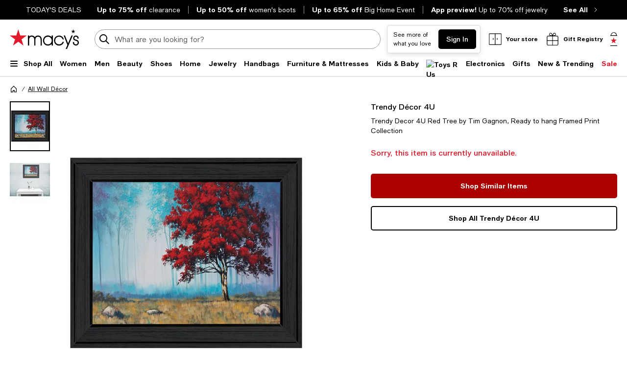

--- FILE ---
content_type: text/html; charset=utf-8
request_url: https://www.google.com/recaptcha/api2/aframe
body_size: 266
content:
<!DOCTYPE HTML><html><head><meta http-equiv="content-type" content="text/html; charset=UTF-8"></head><body><script nonce="f4bJ3iEcyFECbrzqAo_T3g">/** Anti-fraud and anti-abuse applications only. See google.com/recaptcha */ try{var clients={'sodar':'https://pagead2.googlesyndication.com/pagead/sodar?'};window.addEventListener("message",function(a){try{if(a.source===window.parent){var b=JSON.parse(a.data);var c=clients[b['id']];if(c){var d=document.createElement('img');d.src=c+b['params']+'&rc='+(localStorage.getItem("rc::a")?sessionStorage.getItem("rc::b"):"");window.document.body.appendChild(d);sessionStorage.setItem("rc::e",parseInt(sessionStorage.getItem("rc::e")||0)+1);localStorage.setItem("rc::h",'1769902159377');}}}catch(b){}});window.parent.postMessage("_grecaptcha_ready", "*");}catch(b){}</script></body></html>

--- FILE ---
content_type: application/javascript
request_url: https://assets.macysassets.com/app/pdp/static/js/pdp.ProsZoneB.cea22f9b0164de89c831.js
body_size: 785
content:
"use strict";(self.pdp_jsonp=self.pdp_jsonp||[]).push([[7914],{eb90f082:(e,a,l)=>{l.r(a),l.d(a,{default:()=>P});var t=l("2a5ed560"),o=l("7cc0bee8"),d=l("7d25564a"),u=l("7cc89ec3"),r=l("ba13cf7b"),c=l("54915c18"),s=l("baf1895a"),i=l("c2d917cc"),n=l("1692b58a"),m=l("4125d9dd"),p=l("dbe915ad"),v=l("4c91fa4b");const P={setup(e){const{prosInNewTab:a,isShoppable:l,shoppableRedesignOptimization:P}=(0,i.useFeatureEligibility)(),_=(0,u.oR)(),{taxonomy:b}=(0,s.v6)(),g=b.value.defaultCategoryId,{productId:I,product:N,killswitches:Z}=(0,c.V)(),{detail:f,traits:O,imagery:y}=N?.product,D=P?"small-margin-bottom-m large-margin-bottom-xl":"small-margin-bottom-xl large-margin-bottom-xxl",E={openInNewTab:a,properties:Z,maxProduct:l&&18,meta:{product:{id:I,detail:f,traits:O,imagery:y}},customStyleClass:"custom-zone-bf-styling",customHeaderType:"div"},S=(0,d.iH)(!1),h=(0,n.Z)(),x=[h.value],{selectedColor:C}=(0,m.Z)(),{selectedUpcId:F}=(0,p.OB)(),G=(0,t.Fl)(()=>{const e=N?.product?.relationships?.upcs?.[F.value]?.attributes;return e?.reduce((e,a)=>{let{name:l,value:t}=a;return`${e};${l}:${t}`},"").slice(1)}),w=(0,t.Fl)(()=>({zone:l?"PDP_ZONE_F":"PDP_ZONE_B",productId:I,memberProductId:h.value,categoryId:g,selectedColor:C.value?.name,selectedColorFamily:C.value?.normalName,selectedSize:G.value,...(0,v.Z)()})),z=(0,t.Fl)(()=>_.getters["recommendationStore/recommendationProductIds"]);return l&&void 0!==z.value?.PDP_ZONE_G?(w.value.productIds=z.value.PDP_ZONE_G,S.value=!0):void 0!==z.value?.PDP_ZONE_A&&(w.value.productIds=z.value.PDP_ZONE_A,S.value=!0),(0,t.YP)(()=>h.value,e=>{x.includes(e)||(S.value=!1,x.push(e))}),(0,t.YP)(()=>z.value,e=>{void 0!==z.value?.PDP_ZONE_G&&(w.value.productIds=e.PDP_ZONE_G),void 0!==z.value?.PDP_ZONE_A&&(w.value.productIds=e.PDP_ZONE_A),S.value=!0},{deep:!0}),(e,a)=>S.value?((0,t.wg)(),(0,t.iD)("div",{key:0,class:(0,o.C_)((0,d.SU)(D))},[(0,t.Wm)((0,d.SU)(r.G_),{"recommendation-config":(0,d.SU)(w),"panel-config":E},null,8,["recommendation-config"])],2)):(0,t.kq)("",!0)}}}}]);
//# sourceMappingURL=pdp.ProsZoneB.cea22f9b0164de89c831.js.map

--- FILE ---
content_type: application/javascript
request_url: https://www.macys.com/XneyR/qMwUN/Hy/b_w_/T4pC/9J7SfJaE5taOkN/AXwXOCo/SVkEU0Ng/V1sB
body_size: 163230
content:
(function(){if(typeof Array.prototype.entries!=='function'){Object.defineProperty(Array.prototype,'entries',{value:function(){var index=0;const array=this;return {next:function(){if(index<array.length){return {value:[index,array[index++]],done:false};}else{return {done:true};}},[Symbol.iterator]:function(){return this;}};},writable:true,configurable:true});}}());(function(){GV();vTJ();z2J();var b3=function(FT,JX){return FT>>>JX|FT<<32-JX;};var j3=function(T9){if(T9===undefined||T9==null){return 0;}var Nj=T9["replace"](/[\w\s]/gi,'');return Nj["length"];};var lr=function(){return [];};var FE=function(PN,sA){return PN<=sA;};var B9=function(){return kA.apply(this,[Zq,arguments]);};var A4=function rP(pD,nw){var S3=rP;var GE=p2(new Number(r5),bE);var Bd=GE;GE.set(pD);while(Bd+pD!=Zz){switch(Bd+pD){case kV:{return wN.pop(),A2=FN,A2;}break;case mV:{sz[K4()[Jj(BN)](Nd,RP)][GA()[Wf(lj)].apply(null,[kO,Bj(lj),s4,TX,QP,pO])](v4,W2,Uj(X1,[vE(typeof fD()[Df(Qr)],'undefined')?fD()[Df(CE)](OX,Zj,Ad):fD()[Df(zE)].call(null,PO,ZT,wd),ld,K4()[Jj(Ar)].call(null,JN,Vd),Bj(lj),fD()[Df(g4)].call(null,VA,Bj([]),fA),Bj(lj),nf(typeof sf()[I9(m3)],Of(LA()[Ww(Jd)](R0,U4),[][[]]))?sf()[I9(qj)].apply(null,[N3,Gf,O2,tf,bA,Q9]):sf()[I9(wE)].call(null,VN,m3,Ar,ET,Nr,nA),Bj(O0[Z4])]));var SA;return wN.pop(),SA=v4[W2],SA;}break;case Lx:{var B0=vE(typeof sz[LA()[Ww(D3)](Ej,ZE)][K4()[Jj(HX)](Dj,mE)],LA()[Ww(CE)](V9,mO))||vE(typeof sz[K4()[Jj(Ud)].apply(null,[OA,dN])][K4()[Jj(HX)](Dj,mE)],nf(typeof LA()[Ww(BP)],'undefined')?LA()[Ww(wE)].apply(null,[SD,m3]):LA()[Ww(CE)](V9,mO))?nf(typeof K4()[Jj(Zj)],Of([],[][[]]))?K4()[Jj(MA)].apply(null,[kO,Qw]):K4()[Jj(lj)].call(null,Jd,kD):fD()[Df(f3)].apply(null,[md,n2,xw]);var OP=NT(sz[nf(typeof LA()[Ww(LX)],'undefined')?LA()[Ww(wE)](W9,SO):LA()[Ww(D3)].apply(null,[Ej,ZE])][vE(typeof K4()[Jj(TN)],'undefined')?K4()[Jj(Ud)].call(null,OA,dN):K4()[Jj(MA)].call(null,jd,m2)][LA()[Ww(w2)](D2,kf)][K4()[Jj(j0)].apply(null,[fE,AN])](LA()[Ww(RO)](RO,SE)),null)?K4()[Jj(lj)].apply(null,[Jd,kD]):fD()[Df(f3)](md,S4,xw);var r2=NT(sz[LA()[Ww(D3)](Ej,ZE)][K4()[Jj(Ud)].apply(null,[OA,dN])][LA()[Ww(w2)].call(null,D2,kf)][K4()[Jj(j0)].apply(null,[fE,AN])](sf()[I9(Zj)].apply(null,[dN,m3,dD,fj,LX,lT])),null)?vE(typeof K4()[Jj(qj)],Of('',[][[]]))?K4()[Jj(lj)](Jd,kD):K4()[Jj(MA)].apply(null,[D3,n9]):fD()[Df(f3)].call(null,md,JT,xw);var kw=[YN,fw,sj,jT,B0,OP,r2];var FN=kw[LA()[Ww(g4)].apply(null,[N9,fO])](fD()[Df(Vf)](hA,lT,Jw));pD+=sW;var A2;}break;case Gk:{var M0;wN.push(pA);return M0=[sz[LA()[Ww(n2)](ET,f4)][nf(typeof K4()[Jj(c4)],Of('',[][[]]))?K4()[Jj(MA)](BX,fA):K4()[Jj(cP)](Qf,SP)]?sz[LA()[Ww(n2)](ET,f4)][K4()[Jj(cP)].call(null,Qf,SP)]:fD()[Df(t9)](K9,Vf,xO),sz[LA()[Ww(n2)].apply(null,[ET,f4])][LA()[Ww(OO)](lj,YX)]?sz[LA()[Ww(n2)].apply(null,[ET,f4])][LA()[Ww(OO)].apply(null,[lj,YX])]:fD()[Df(t9)].apply(null,[K9,JN,xO]),sz[LA()[Ww(n2)](ET,f4)][K4()[Jj(zw)](x2,YP)]?sz[LA()[Ww(n2)].call(null,ET,f4)][K4()[Jj(zw)](x2,YP)]:fD()[Df(t9)].apply(null,[K9,Bj(Bj(wE)),xO]),NT(typeof sz[LA()[Ww(n2)](ET,f4)][LA()[Ww(br)](UT,pj)],LA()[Ww(CE)].apply(null,[V9,rX]))?sz[nf(typeof LA()[Ww(cD)],Of('',[][[]]))?LA()[Ww(wE)].apply(null,[WP,dD]):LA()[Ww(n2)].apply(null,[ET,f4])][vE(typeof LA()[Ww(k0)],'undefined')?LA()[Ww(br)](UT,pj):LA()[Ww(wE)].apply(null,[bA,md])][fD()[Df(lj)].call(null,vj,kX,Z0)]:s2(wE)],wN.pop(),M0;}break;case YY:{var z9;pD-=Uz;return wN.pop(),z9=xN,z9;}break;case HQ:{if(vE(cO,undefined)&&vE(cO,null)&&Tw(cO[fD()[Df(lj)].call(null,Z9,Nr,Z0)],lj)){try{var RX=wN.length;var DT=Bj([]);var QN=sz[K4()[Jj(C9)](nA,Hr)](cO)[GA()[Wf(BN)].call(null,Qf,m9,Ud,Ks,Bj(Bj(wE)),Sn)](K4()[Jj(Nl)](Lv,QI));if(Tw(QN[nf(typeof fD()[Df(sM)],Of([],[][[]]))?fD()[Df(zE)].call(null,HF,Js,Qh):fD()[Df(lj)](Z9,bA,Z0)],Ud)){xN=sz[fD()[Df(xn)].apply(null,[TX,dn,mt])](QN[O0[CE]],O0[kU]);}}catch(hM){wN.splice(Tc(RX,wE),Infinity,c4);}}pD+=rC;}break;case KJ:{pD+=VR;var On=nw[nR];wN.push(jn);var rt=On[K4()[Jj(bA)].call(null,Uv,tA)]||{};rt[GA()[Wf(s4)](tL,D3,Z4,gH,Bj(Bj({})),Gl)]=LA()[Ww(I3)](xU,K2),delete rt[K4()[Jj(55)].call(null,116,768)],On[K4()[Jj(bA)].call(null,Uv,tA)]=rt;wN.pop();}break;case LJ:{var v4=nw[nR];pD-=NW;var W2=nw[c1];var ld=nw[Vg];wN.push(Cv);}break;case wY:{return String(...nw);}break;case J:{var mL=nw[nR];wN.push(fj);var bs=Uj(X1,[LA()[Ww(lL)](nF,PO),mL[lj]]);pD-=wk;mB(wE,mL)&&(bs[LA()[Ww(tL)].call(null,f3,CP)]=mL[wE]),mB(LX,mL)&&(bs[fD()[Df(w7)](xj,pM,RH)]=mL[O0[LX]],bs[K4()[Jj(bt)].call(null,Sb,Nt)]=mL[QP]),this[fD()[Df(k0)](qN,m3,ct)][fD()[Df(Ar)].apply(null,[Np,sU,IM])](bs);wN.pop();}break;case BW:{pD-=US;return parseInt(...nw);}break;case PQ:{pD-=Jq;var cO=nw[nR];wN.push(c4);var xN;}break;case SW:{wN.push(Jl);var YN=sz[LA()[Ww(D3)].call(null,Ej,ZE)][LA()[Ww(Oc)](Lc,XA)]||sz[K4()[Jj(Ud)].apply(null,[OA,dN])][LA()[Ww(Oc)].call(null,Lc,XA)]?K4()[Jj(lj)](Jd,kD):vE(typeof fD()[Df(MA)],Of([],[][[]]))?fD()[Df(f3)](md,qn,xw):fD()[Df(zE)].apply(null,[Vh,Xl,fb]);var fw=NT(sz[LA()[Ww(D3)](Ej,ZE)][K4()[Jj(Ud)].call(null,OA,dN)][LA()[Ww(w2)].call(null,D2,kf)][K4()[Jj(j0)](fE,AN)](GA()[Wf(nA)].apply(null,[JT,s6,Jd,Eh,Bj(lj),pO])),null)?K4()[Jj(lj)](Jd,kD):fD()[Df(f3)](md,qn,xw);var sj=NT(typeof sz[LA()[Ww(n2)](ET,tE)][nf(typeof GA()[Wf(EF)],Of(vE(typeof LA()[Ww(wE)],Of([],[][[]]))?LA()[Ww(Jd)].call(null,R0,T7):LA()[Ww(wE)].call(null,Lb,cU),[][[]]))?GA()[Wf(LX)](m9,Dj,Dj,dF,Xh,r6):GA()[Wf(nA)](QU,JT,Jd,Eh,Vt,pO)],LA()[Ww(CE)](V9,mO))&&sz[vE(typeof LA()[Ww(Yh)],'undefined')?LA()[Ww(n2)].call(null,ET,tE):LA()[Ww(wE)].call(null,BI,xI)][GA()[Wf(nA)](w7,Dj,Jd,Eh,m9,pO)]?vE(typeof K4()[Jj(m3)],Of('',[][[]]))?K4()[Jj(lj)](Jd,kD):K4()[Jj(MA)](f3,lM):fD()[Df(f3)].call(null,md,Qt,xw);pD-=IQ;var jT=NT(typeof sz[LA()[Ww(D3)].call(null,Ej,ZE)][GA()[Wf(nA)](tL,Bj({}),Jd,Eh,LX,pO)],LA()[Ww(CE)].call(null,V9,mO))?K4()[Jj(lj)](Jd,kD):fD()[Df(f3)](md,xI,xw);}break;case rq:{var wb=nw[nR];wN.push(KH);var zc=wb[K4()[Jj(bA)](Uv,xj)]||{};pD-=cG;zc[vE(typeof GA()[Wf(nA)],Of([],[][[]]))?GA()[Wf(s4)].apply(null,[k0,xw,Z4,gH,Bj(Bj([])),EL]):GA()[Wf(LX)].apply(null,[k0,H3,AL,GH,Q9,N7])]=vE(typeof LA()[Ww(ET)],Of([],[][[]]))?LA()[Ww(I3)](xU,wP):LA()[Ww(wE)](XB,Dv),delete zc[K4()[Jj(55)](116,717)],wb[K4()[Jj(bA)](Uv,xj)]=zc;wN.pop();}break;}}};var NT=function(KB,Pp){return KB!=Pp;};var Hl=function(){return mp.apply(this,[Gq,arguments]);};var Yv=function(){var Ph;if(typeof sz["window"]["XMLHttpRequest"]!=='undefined'){Ph=new (sz["window"]["XMLHttpRequest"])();}else if(typeof sz["window"]["XDomainRequest"]!=='undefined'){Ph=new (sz["window"]["XDomainRequest"])();Ph["onload"]=function(){this["readyState"]=4;if(this["onreadystatechange"] instanceof sz["Function"])this["onreadystatechange"]();};}else{Ph=new (sz["window"]["ActiveXObject"])('Microsoft.XMLHTTP');}if(typeof Ph["withCredentials"]!=='undefined'){Ph["withCredentials"]=true;}return Ph;};var l6=function(Fs,XL){return Fs<<XL;};var Dn=function(){return mp.apply(this,[FW,arguments]);};var dB=function(gB,rb){return gB>=rb;};var z7=function(EU,cF){return EU[NF[QP]](cF);};var cb=function(){NF=["\x61\x70\x70\x6c\x79","\x66\x72\x6f\x6d\x43\x68\x61\x72\x43\x6f\x64\x65","\x53\x74\x72\x69\x6e\x67","\x63\x68\x61\x72\x43\x6f\x64\x65\x41\x74"];};var pv=function GB(DF,dU){'use strict';var KI=GB;switch(DF){case X1:{var FH=dU[nR];var Pb;wN.push(vh);return Pb=Uj(X1,[K4()[Jj(BP)](xI,fI),FH]),wN.pop(),Pb;}break;case Bg:{return this;}break;case FJ:{return this;}break;case IC:{wN.push(KM);var WM;return WM=fD()[Df(Q9)].call(null,wL,LX,Ej),wN.pop(),WM;}break;case QW:{var wF=dU[nR];wN.push(Kv);var EI=sz[K4()[Jj(BN)].apply(null,[Nd,qE])](wF);var qM=[];for(var MM in EI)qM[fD()[Df(Ar)].call(null,zF,Nd,IM)](MM);qM[nf(typeof LA()[Ww(fj)],Of('',[][[]]))?LA()[Ww(wE)](QP,gh):LA()[Ww(Q9)](mb,AP)]();var pU;return pU=function Vb(){wN.push(fH);for(;qM[fD()[Df(lj)].call(null,Ld,LU,Z0)];){var Vn=qM[nf(typeof fD()[Df(Vf)],'undefined')?fD()[Df(zE)].apply(null,[M6,qp,dF]):fD()[Df(bA)](UF,Bj(Bj([])),dD)]();if(mB(Vn,EI)){var H7;return Vb[fD()[Df(CE)](Ov,Bj(Bj([])),Ad)]=Vn,Vb[nf(typeof K4()[Jj(MA)],Of([],[][[]]))?K4()[Jj(MA)](m3,JF):K4()[Jj(S4)].apply(null,[Ks,gd])]=Bj(wE),wN.pop(),H7=Vb,H7;}}Vb[K4()[Jj(S4)](Ks,gd)]=Bj(lj);var VH;return wN.pop(),VH=Vb,VH;},wN.pop(),pU;}break;case D:{wN.push(fL);this[K4()[Jj(S4)].apply(null,[Ks,AX])]=Bj(lj);var P6=this[fD()[Df(k0)](YA,Qf,ct)][lj][K4()[Jj(bA)](Uv,GN)];if(nf(vE(typeof K4()[Jj(xI)],'undefined')?K4()[Jj(tL)].apply(null,[Ah,bO]):K4()[Jj(MA)].call(null,cM,mF),P6[GA()[Wf(s4)].apply(null,[bb,Il,Z4,gH,n7,Yb])]))throw P6[K4()[Jj(lL)](q6,k6)];var H6;return H6=this[LA()[Ww(s6)].call(null,O2,k9)],wN.pop(),H6;}break;case QV:{var tp=dU[nR];wN.push(qj);var Xb;return Xb=tp&&Jt(LA()[Ww(n6)].call(null,k7,Z6),typeof sz[GA()[Wf(wE)](fU,lj,f3,wh,Bj(Bj(lj)),cc)])&&nf(tp[LA()[Ww(BN)](At,Xh)],sz[GA()[Wf(wE)].apply(null,[g4,fU,f3,wh,Bj(wE),cc])])&&vE(tp,sz[GA()[Wf(wE)].call(null,N9,sF,f3,wh,Xl,cc)][vE(typeof K4()[Jj(mt)],Of('',[][[]]))?K4()[Jj(LX)](Wp,DI):K4()[Jj(MA)].apply(null,[Yn,pb])])?vE(typeof fD()[Df(Nr)],'undefined')?fD()[Df(m9)](Ub,UH,MA):fD()[Df(zE)].call(null,Ql,Bj({}),BN):typeof tp,wN.pop(),Xb;}break;case GR:{var vl=dU[nR];return typeof vl;}break;case vk:{var Mb=dU[nR];var TU=dU[c1];var Rn=dU[Vg];wN.push(RF);Mb[TU]=Rn[fD()[Df(CE)].call(null,Kh,lT,Ad)];wN.pop();}break;case Gq:{var bh=dU[nR];var U7=dU[c1];var A6=dU[Vg];return bh[U7]=A6;}break;case AG:{var ZB=dU[nR];var ks=dU[c1];var XF=dU[Vg];wN.push(As);try{var O7=wN.length;var nt=Bj(Bj(nR));var fh;return fh=Uj(X1,[GA()[Wf(s4)](n7,Kc,Z4,gH,Bj(Bj([])),DU),LA()[Ww(I3)](xU,VO),K4()[Jj(lL)].apply(null,[q6,En]),ZB.call(ks,XF)]),wN.pop(),fh;}catch(rc){wN.splice(Tc(O7,wE),Infinity,As);var lp;return lp=Uj(X1,[nf(typeof GA()[Wf(n7)],Of([],[][[]]))?GA()[Wf(LX)](Kc,Bj(Bj(lj)),QL,wM,qn,Db):GA()[Wf(s4)](O2,bA,Z4,gH,Nr,DU),K4()[Jj(tL)](Ah,xM),K4()[Jj(lL)](q6,En),rc]),wN.pop(),lp;}wN.pop();}break;case Sk:{return this;}break;}};var vM=function(){if(sz["Date"]["now"]&&typeof sz["Date"]["now"]()==='number'){return sz["Math"]["round"](sz["Date"]["now"]()/1000);}else{return sz["Math"]["round"](+new (sz["Date"])()/1000);}};var nL=function Qs(Ih,TM){'use strict';var Up=Qs;switch(Ih){case wq:{var Z7=TM[nR];wN.push(pp);var gI=fD()[Df(Nh)](Nw,Bj(Bj({})),JT);try{var L6=wN.length;var Ss=Bj({});if(Z7[LA()[Ww(n2)](ET,gt)][nf(typeof LA()[Ww(Il)],Of('',[][[]]))?LA()[Ww(wE)](dI,Xn):LA()[Ww(Tv)](kU,Jl)]){var tB=Z7[LA()[Ww(n2)](ET,gt)][LA()[Ww(Tv)].call(null,kU,Jl)][LA()[Ww(xI)](Ns,W6)]();var gv;return wN.pop(),gv=tB,gv;}else{var zs;return wN.pop(),zs=gI,zs;}}catch(HU){wN.splice(Tc(L6,wE),Infinity,pp);var Jp;return wN.pop(),Jp=gI,Jp;}wN.pop();}break;case Nx:{var UU=TM[nR];wN.push(V9);var jc=vH()[E7(g4)](Os,LX,gM,Z4);var wn=vE(typeof vH()[E7(LU)],Of(LA()[Ww(Jd)](R0,nB),[][[]]))?vH()[E7(g4)](Os,LX,gM,sU):vH()[E7(Z4)](Nd,vL,G6,R0);if(UU[K4()[Jj(Ud)].apply(null,[OA,nb])]){var jh=UU[K4()[Jj(Ud)].apply(null,[OA,nb])][LA()[Ww(T6)](E6,rL)](LA()[Ww(Th)](zB,pQ));var CU=jh[K4()[Jj(Tv)](g6,Fl)](GA()[Wf(UH)](qp,Ad,Ud,Xh,CE,OA));if(CU){var js=CU[LA()[Ww(S6)].call(null,kX,rX)](K4()[Jj(T6)].apply(null,[w2,kh]));if(js){jc=CU[fD()[Df(S6)].apply(null,[GO,s6,Ds])](js[LA()[Ww(Kt)].call(null,rU,Gf)]);wn=CU[fD()[Df(S6)].apply(null,[GO,wE,Ds])](js[nf(typeof K4()[Jj(dn)],Of([],[][[]]))?K4()[Jj(MA)](W9,Al):K4()[Jj(Th)].apply(null,[dF,Yh])]);}}}var St;return St=Uj(X1,[K4()[Jj(S6)](gc,Yh),jc,nf(typeof fD()[Df(gc)],'undefined')?fD()[Df(zE)](Fh,BM,bF):fD()[Df(Kt)](Sw,LX,zM),wn]),wN.pop(),St;}break;case GR:{var Nc=TM[nR];var IL;wN.push(JF);return IL=Bj(Bj(Nc[vE(typeof LA()[Ww(kO)],Of('',[][[]]))?LA()[Ww(n2)](ET,l4):LA()[Ww(wE)].apply(null,[JN,bA])]))&&Bj(Bj(Nc[LA()[Ww(n2)](ET,l4)][LA()[Ww(br)].apply(null,[UT,LP])]))&&Nc[LA()[Ww(n2)](ET,l4)][LA()[Ww(br)].apply(null,[UT,LP])][lj]&&nf(Nc[LA()[Ww(n2)].call(null,ET,l4)][LA()[Ww(br)].apply(null,[UT,LP])][lj][LA()[Ww(xI)](Ns,IH)](),GA()[Wf(sU)](Kc,I3,MA,nI,Qt,rl))?K4()[Jj(lj)](Jd,kB):fD()[Df(f3)](lt,Xl,xw),wN.pop(),IL;}break;case QV:{var st=TM[nR];wN.push(gc);var AI=st[LA()[Ww(n2)](ET,Cc)][vE(typeof fD()[Df(Tp)],'undefined')?fD()[Df(Qr)].apply(null,[AU,Bj({}),Lv]):fD()[Df(zE)].apply(null,[FU,kO,rM])];if(AI){var dh=AI[LA()[Ww(xI)].call(null,Ns,Kv)]();var Rs;return wN.pop(),Rs=dh,Rs;}else{var kH;return kH=fD()[Df(Nh)].apply(null,[Tn,Bj(Bj(lj)),JT]),wN.pop(),kH;}wN.pop();}break;case V1:{wN.push(jp);throw new (sz[vE(typeof LA()[Ww(H3)],Of('',[][[]]))?LA()[Ww(d6)].call(null,Lv,V3):LA()[Ww(wE)](wd,Xh)])(K4()[Jj(UT)].apply(null,[GM,Md]));}break;case FJ:{var TB=TM[nR];wN.push(Kb);if(vE(typeof sz[GA()[Wf(wE)].call(null,m9,k0,f3,wh,Uv,MH)],vE(typeof LA()[Ww(Th)],Of('',[][[]]))?LA()[Ww(CE)].call(null,V9,Zr):LA()[Ww(wE)](YF,Rb))&&NT(TB[sz[GA()[Wf(wE)](n7,Bj(Bj([])),f3,wh,Gn,MH)][fD()[Df(BM)].apply(null,[dO,Bj([]),n7])]],null)||NT(TB[sf()[I9(zE)](Uh,BN,jM,Ds,dl,ZT)],null)){var PU;return PU=sz[K4()[Jj(m3)].call(null,sM,Y4)][vH()[E7(EF)].apply(null,[VF,Z4,Qp,dD])](TB),wN.pop(),PU;}wN.pop();}break;case mC:{var tb=TM[nR];var Bc=TM[c1];wN.push(jp);if(Jt(Bc,null)||Tw(Bc,tb[fD()[Df(lj)](mT,Nd,Z0)]))Bc=tb[fD()[Df(lj)](mT,Bj(wE),Z0)];for(var th=lj,OH=new (sz[K4()[Jj(m3)].call(null,sM,U1)])(Bc);kv(th,Bc);th++)OH[th]=tb[th];var hU;return wN.pop(),hU=OH,hU;}break;case sq:{var CB=TM[nR];wN.push(Pc);var v6=LA()[Ww(Jd)](R0,mA);var Pl=nf(typeof LA()[Ww(UI)],Of('',[][[]]))?LA()[Ww(wE)](Zv,mI):LA()[Ww(Jd)](R0,mA);var jF=fD()[Df(ET)].apply(null,[zd,Bj(lj),j7]);var WU=[];try{var PL=wN.length;var HM=Bj(Bj(nR));try{v6=CB[LA()[Ww(U3)].apply(null,[pH,vX])];}catch(Ev){wN.splice(Tc(PL,wE),Infinity,Pc);if(Ev[GA()[Wf(f3)](Qf,MA,zE,jb,n7,OL)][GA()[Wf(kX)](Bh,k0,m3,jv,Ad,Wn)](jF)){v6=nf(typeof K4()[Jj(CE)],Of([],[][[]]))?K4()[Jj(MA)].call(null,V6,Xt):K4()[Jj(f3)].apply(null,[ZI,rG]);}}var SH=sz[fD()[Df(D3)](RI,k0,wE)][LA()[Ww(H3)](QH,dP)](Rh(sz[vE(typeof fD()[Df(kO)],'undefined')?fD()[Df(D3)].call(null,RI,Bj(Bj(wE)),wE):fD()[Df(zE)](wl,Qt,rL)][K4()[Jj(sF)](kU,qc)](),PF))[LA()[Ww(xI)](Ns,ZP)]();CB[LA()[Ww(U3)](pH,vX)]=SH;Pl=vE(CB[LA()[Ww(U3)].apply(null,[pH,vX])],SH);WU=[Uj(X1,[LA()[Ww(N9)](n2,OD),v6]),Uj(X1,[K4()[Jj(QP)](tL,gr),db(Pl,O0[Uv])[vE(typeof LA()[Ww(Xh)],Of('',[][[]]))?LA()[Ww(xI)].apply(null,[Ns,ZP]):LA()[Ww(wE)].call(null,qH,J6)]()])];var YL;return wN.pop(),YL=WU,YL;}catch(zI){wN.splice(Tc(PL,wE),Infinity,Pc);WU=[Uj(X1,[LA()[Ww(N9)](n2,OD),v6]),Uj(X1,[K4()[Jj(QP)].apply(null,[tL,gr]),Pl])];}var vc;return wN.pop(),vc=WU,vc;}break;case Xx:{var YB=TM[nR];wN.push(x6);var LM=fD()[Df(Nh)].call(null,nD,fU,JT);var AH=fD()[Df(Nh)](nD,Bj(lj),JT);var rI=new (sz[nf(typeof fD()[Df(Ib)],'undefined')?fD()[Df(zE)](Xh,QP,K6):fD()[Df(Ad)](J4,dF,tL)])(new (sz[fD()[Df(Ad)].call(null,J4,D3,tL)])(fD()[Df(rU)].apply(null,[Vp,Bj(wE),LU])));try{var bB=wN.length;var p6=Bj(c1);if(Bj(Bj(sz[LA()[Ww(D3)](Ej,n3)][K4()[Jj(BN)](Nd,I2)]))&&Bj(Bj(sz[LA()[Ww(D3)](Ej,n3)][K4()[Jj(BN)](Nd,I2)][K4()[Jj(ET)].call(null,Ds,sO)]))){var AB=sz[K4()[Jj(BN)](Nd,I2)][K4()[Jj(ET)](Ds,sO)](sz[nf(typeof fD()[Df(I7)],'undefined')?fD()[Df(zE)].apply(null,[dp,nA,dc]):fD()[Df(gb)](UP,Nd,Xs)][K4()[Jj(LX)].apply(null,[Wp,TD])],fD()[Df(xU)].apply(null,[GN,Bj(wE),x2]));if(AB){LM=rI[vH()[E7(LU)](xH,Z4,rv,Bh)](AB[LA()[Ww(N9)](n2,bw)][LA()[Ww(xI)].call(null,Ns,TA)]());}}AH=vE(sz[LA()[Ww(D3)](Ej,n3)],YB);}catch(EB){wN.splice(Tc(bB,wE),Infinity,x6);LM=fD()[Df(C9)](T7,JT,EH);AH=fD()[Df(C9)](T7,Xh,EH);}var Ft=Of(LM,l6(AH,O0[Uv]))[LA()[Ww(xI)](Ns,TA)]();var zH;return wN.pop(),zH=Ft,zH;}break;case XG:{wN.push(qs);var TH=sz[K4()[Jj(BN)](Nd,R4)][vH()[E7(xw)](Nd,LU,Sn,sF)]?sz[K4()[Jj(BN)](Nd,R4)][fD()[Df(bt)](Cv,E6,dl)](sz[nf(typeof K4()[Jj(xI)],Of([],[][[]]))?K4()[Jj(MA)].apply(null,[pb,PH]):K4()[Jj(BN)].apply(null,[Nd,R4])][nf(typeof vH()[E7(Xh)],Of([],[][[]]))?vH()[E7(Z4)](En,Yb,gc,H3):vH()[E7(xw)].apply(null,[Nd,LU,Sn,LU])](sz[nf(typeof LA()[Ww(dD)],'undefined')?LA()[Ww(wE)](XU,bt):LA()[Ww(n2)](ET,Hv)]))[vE(typeof LA()[Ww(lL)],Of('',[][[]]))?LA()[Ww(g4)].apply(null,[N9,AL]):LA()[Ww(wE)].call(null,Ej,YH)](fD()[Df(Vf)].apply(null,[Oh,Ad,Jw])):vE(typeof LA()[Ww(Js)],'undefined')?LA()[Ww(Jd)](R0,HF):LA()[Ww(wE)].apply(null,[bv,Ml]);var JB;return wN.pop(),JB=TH,JB;}break;case AQ:{wN.push(GI);var Yp=fD()[Df(Nh)](Nf,E6,JT);try{var Xp=wN.length;var wI=Bj(Bj(nR));if(sz[LA()[Ww(n2)].apply(null,[ET,kd])]&&sz[LA()[Ww(n2)](ET,kd)][fD()[Df(Lc)](CH,ql,S4)]&&sz[LA()[Ww(n2)](ET,kd)][fD()[Df(Lc)](CH,LB,S4)][fD()[Df(cv)].call(null,ZO,sp,fU)]){var lF=sz[LA()[Ww(n2)](ET,kd)][vE(typeof fD()[Df(Hs)],Of('',[][[]]))?fD()[Df(Lc)].apply(null,[CH,E6,S4]):fD()[Df(zE)](Pv,vh,ql)][fD()[Df(cv)](ZO,Dj,fU)][LA()[Ww(xI)](Ns,mE)]();var ZH;return wN.pop(),ZH=lF,ZH;}else{var Bp;return wN.pop(),Bp=Yp,Bp;}}catch(nc){wN.splice(Tc(Xp,wE),Infinity,GI);var t3;return wN.pop(),t3=Yp,t3;}wN.pop();}break;case QW:{wN.push(NL);var zn=fD()[Df(Nh)].call(null,Uf,ql,JT);try{var Sc=wN.length;var lH=Bj(c1);if(sz[LA()[Ww(n2)](ET,T3)][LA()[Ww(br)].call(null,UT,wr)]&&sz[LA()[Ww(n2)](ET,T3)][vE(typeof LA()[Ww(Xl)],Of('',[][[]]))?LA()[Ww(br)](UT,wr):LA()[Ww(wE)](pL,Y7)][lj]&&sz[nf(typeof LA()[Ww(kO)],'undefined')?LA()[Ww(wE)](lM,xw):LA()[Ww(n2)](ET,T3)][vE(typeof LA()[Ww(sF)],Of('',[][[]]))?LA()[Ww(br)](UT,wr):LA()[Ww(wE)].apply(null,[DB,xb])][O0[Z4]][lj]&&sz[nf(typeof LA()[Ww(bb)],Of('',[][[]]))?LA()[Ww(wE)](OI,xs):LA()[Ww(n2)](ET,T3)][vE(typeof LA()[Ww(f3)],Of([],[][[]]))?LA()[Ww(br)].apply(null,[UT,wr]):LA()[Ww(wE)].call(null,ls,EL)][lj][lj][vE(typeof K4()[Jj(NM)],Of('',[][[]]))?K4()[Jj(Lc)](qv,QE):K4()[Jj(MA)].call(null,Ap,Gf)]){var W7=nf(sz[LA()[Ww(n2)].apply(null,[ET,T3])][LA()[Ww(br)].call(null,UT,wr)][lj][lj][vE(typeof K4()[Jj(qj)],Of('',[][[]]))?K4()[Jj(Lc)](qv,QE):K4()[Jj(MA)](O6,ds)],sz[LA()[Ww(n2)](ET,T3)][LA()[Ww(br)](UT,wr)][lj]);var FI=W7?K4()[Jj(lj)].call(null,Jd,n0):fD()[Df(f3)](v9,N9,xw);var VI;return wN.pop(),VI=FI,VI;}else{var qI;return wN.pop(),qI=zn,qI;}}catch(Vv){wN.splice(Tc(Sc,wE),Infinity,NL);var rs;return wN.pop(),rs=zn,rs;}wN.pop();}break;}};var A7=function(Ob){return sz["unescape"](sz["encodeURIComponent"](Ob));};var nf=function(nU,lU){return nU===lU;};var Rl=function(){Z3=["A4:GC+F","\f=INE",".OB3=^","\b=}","H=Un=5qM(F","TS\\Y 7+[OA\x3fU\tY\x071","L!7~M/","6ZZZ&U4 ","JVX<3","P)P#K\\<kQGS=7","%C","!\x07H\x40\x40k20\\xA!\\_8","\bH&;DG","86","x\b^_","D","~u W8S","e^;GN)","2KH]","OOF","11FCL(B","N)QF","","1R)","N-\x40D,KLVY!",".NZC0#8SL(O)UB;KLCH6 T`O<]%8\to"," K\x3fW-SO=JUU\',[O,[N=t\x40*J\"FF!","JK\f3","BR\n_+ZvK;HN&","L",",[A1WL%V!","I0\"QGF!HX\x07","#1","M\x3f\x40<R","t`t#c\v){h","} \'C\"B+BX","!5|C!F","WBAL\'","X6","\vS1-K","Z","M,f\x40GY!=","9PB[+Y7-\v","7WU\x40*H%L10FK#M-Ku+{M\\\x07X6 ","|%I\\3A","\\K;Y0:[M\"","1(\\","(AS^O -\x40H","\'KZZ*H81F","]SK","-V8HI5TMVY","A<F\"","t,PQ\t:k","E\\9X:7","WX&1=]T)g-SK","C/\x40)W^","%&FM/L ","\'L#(~ZW_X%SV9Q)","\x40Y2E#!(GOC.I","Gepr\x40!M7yNFv~a)J5l\\SUPi2\x3fCu+","\x07{VVX!-KIq<Y\bD% /TL","^","FA","RVu\'!\x07","]4&W"," J\x3fSl\v6GUZ\tR ","q","F]\t","N\tY",")KO=JUuP\x3f\r","/HG4AUV","`W\t^6+cK;_Y","\n_","Y\'KVK!N8T0","UF0-]U\"","","tR66\vZT\\\tON!=\\","gUX.VI<\x40C/W)Uo\f*KS","E<V~qO<KS","FD;=","TC9O8\x07h\f7SRV!^^\\","5q_\\&L_\n1SN9B8B","E)W","\x3fS-I","~:##\x40O","*AQ_\x07_6OOK","PC<KV","Y\x3f!\rOOKSA1","H32QV%U)sS=","8NGKOV","2$\x00p)M(BX*","/MV","!KIO;U\b","#1","]:H","(_y<9HM\"FAL\r=P","-_","FX","SE\x07P","CE-ID]q< ","1W]\tHs%JXZB&^ZH;!T-O9B\n>UJYs\\VG<IB;_G",">O_,","]E FlsK3q_[:*JxRJ*UZ0:WP)Q","M","C4\" WP!","P2*\r[ZI*I","6FC","1WbRH&6}N^\x3fU\bY00#[E\"B ","6;]P\bF<SB","=RHP:*\fA","S\ty<9]W8\rD^.A","MZB,iC!<AK\x3fp<BO0l\x40\x40","Zr2\n","DE\v6PSJ","h:N","XA\"J_0[F","N!kGqN\',",":","=","FD7PP\x07P\x3fd\vXB.I\t\r4\'PS*V\"D^7J","/L!WE\r=\x40","V#V/OO\r","\x07AN]*","FK(","O\'%K","\tH\'\"QGL>LO\f","\tNo","C<wC<$^C8J#I|=SRv\b]1(J","(C\bB&7BG","!;#FP%M+","KYE&N.H8$\x40C>ZSE\f9CD","TA","~u\"yy","SDQKV 0","QO\b","_54","\\W!A)U","P\tR 0[XZ H","\x3fAUv\nY>!ZHl6nJ5W","\x40 HL9","BN9D%IY","\x00]>-W","0[XF\"U\fH"," OH\'VV$","!:Il]\'%","=%G\\O;U\b",">ch\tcu(je|4c(iw","\x40G]0,/X^\x40;","D98UC /F^0\x40GY>4","A0 WPL9I^","kYN\n5VH*O-T_\n7TG[_\t\b\x07M]B","B(C","1\\","|A0SF)Q","BR\n=JRZ\tR ","J^B;[\"","DN\x07EE\\7L<%\x40]Ox\f\nK6<_A*OfX\f9]","RU<1\bx","\rH7\']P)","\x3f[H\f","Y\'KVK!N\to,_G","Y%","5MLV2E#!","]0\'B^\\.NB;","7\\D%Q!","\x00p","sk<\x07me","I=ESvU 0\x40\\z&W_&","VA5jB;1>GO.F>tO\f.MBV","BNA\vc 1\bCRZ","-JEV\x00U=!","6z`2^","SL:B\x3f","VG:J/Bn,E","^9=W","a","95","+PNAk6&=G_KHN>=Ug4\x40)W^7J","F9\x40H]","X*H","C/W%QO;4ALV\bH","-\x00Wg>Q#U","W\x40:&\t",":FF\v=kG","=A","(VDE","wd#\x07","\x00U\x3f!:OOF","BR\n*EBG\'^0/\"KZ\\;XL!\x00_G\x3fW-JZ","\t*P","HD","lY=0","\r\\_i","U;","\r=JEq]0+","DF=JUdX\',","ZIWU","<P\tr\'","B8$WV)","\x40O#!J^JN_!","I1AOG>","I","\x3fW#UK=","O9[A1UJ8","/V\x40C","WW\x07\x003bG)QHD=GUZ\tR","(L","E9II\n1KO","\"I","D\'\'~M-G","^M#Q","E<VBD=VDA","\"","JTq*T","\f","YG:","]Y \x40C+FWN,AR","N","G9Y=",":m4\'\t\\AW)UK\n7V","iL\'1eM>H)U"," \x07q_G<"," B\x3fSk*eTG\tL<7zh","C O\tH1;\x07\\","dZX.*A 3][LllAE\fxjqr6usAL]*H\t","CO,EuZ\vY 0\vCK","\bY$","Q<F-LO\f","q\x3fRC!;",";EOPP2&K","\v/EG.G>N\\*{RPU#05HN\x40,","kGU_!!\x40xO!L^","F(","WVQ#SE\n!TD|\x00","\\``\vR","SE\b4","\'[F)U%IO^KOGR\'d.KX\\6JD::PM(V B","WO#(\vWuO\"_","^\'7]A","[60-OVK\x3f[^","\vQ6\x07Z","~-GIvY=0","F.I*_<\"FGL\'BD","\bM","-HZ&1","O=ID]u7^^","hl","}KV~","E)WHC=W","\f","8_\f","\bH#1AG","7","Y&o-KK\\7,tT2Bemwt","^.H\tH8SV"," !J",")","S&\'KUJ","e-nhu","M\'[J0","\x40SZY!","1;GO)M8bF5AOG","#ZoG\"_X!FK:FN^\r","QN)B>sC=KTG","9TO\f6ELV","MZB#_}=5FM!","QP)B8Be2ABG3n","]N)B\"","-U-NF)1\x40U[","5Y^L+H[0&6GL/D)E","6VDRE 0\vZ^M\'[J0","I\bN","\r_0","f","\x40","M=_H; SN\x3f","6TM",",KtCY!\x07\v]^","\"<WN","VO7\rD1 \b{{WRW","","-=VWZY+E^\\_D& SV%L\"","M\'_F Br>L8HI4","K=HMZS","","YIZ"];};var xt=function(OB){var pI=1;var zp=[];var gF=sz["Math"]["sqrt"](OB);while(pI<=gF&&zp["length"]<6){if(OB%pI===0){if(OB/pI===pI){zp["push"](pI);}else{zp["push"](pI,OB/pI);}}pI=pI+1;}return zp;};var Lh=function Dp(Qv,L7){var Tl=Dp;for(Qv;Qv!=nC;Qv){switch(Qv){case O5:{QF=Jd*cc+LX-zE*Ud;Qv=nC;L3=LX*m3*nA+Z4*BN;dL=f3*Jd*zE-QP-Ud;wH=m3*LX*f3*Jd;zh=Ud*Jd*zE+cc+nA;Zl=nA+cc*f3-zE*wE;}break;case QR:{YU=zE*BN*LX*f3-m3;U3=cc+nA+wE-QP+BN;Jc=Z4*cc+BN*m3+zE;SB=m3*BN*f3-zE;CI=LX+f3*m3*QP-Z4;ct=cc+nA+QP+zE;Qv=Rq;mv=Jd-Ud*nA+cc*QP;}break;case LG:{cs=BN+f3+zE*wE*cc;qL=Z4*cc+f3*m3*QP;Nv=BN*Ud+nA*m3-LX;Qv-=t5;WF=nA-QP-BN+cc*Jd;}break;case AJ:{Qv-=Gq;hb=cc*QP-LX+zE*Jd;vB=cc+zE+Ud+nA*m3;Gl=cc*m3-Jd*wE-nA;qF=QP*LX*nA-zE*wE;W9=nA*f3*wE-m3+Z4;}break;case Kg:{IH=BN*cc-nA-LX*f3;C7=LX-zE*nA+m3*cc;pB=cc*Z4-QP+Ud+LX;El=wE+m3*Jd+cc-Z4;DH=f3+BN*m3*Z4;OO=cc-QP+m3+LX*nA;Qv=XW;lh=Z4+wE+m3*cc-BN;sH=QP+nA+cc*Z4-wE;}break;case Vk:{Rp=Jd*cc-LX+Z4*f3;PH=nA*BN*wE+cc-Ud;mI=BN*wE+zE+m3*cc;dM=QP+Z4*nA*zE-LX;dI=m3*Z4*nA-LX*cc;Qv=VJ;Cl=zE*LX*nA-Z4*f3;}break;case nJ:{qU=LX*QP+cc*Jd+Z4;Qv=xg;gn=Z4+cc*BN-Jd*QP;cH=BN*LX*nA+Ud*m3;TX=BN*m3*Ud*wE-f3;g7=wE*cc*zE-QP-m3;vp=QP*zE+Z4*BN*Jd;K6=BN*nA-QP+m3;}break;case KQ:{Qv+=OV;Kt=f3-wE-LX+Z4*nA;B3=QP+cc*f3+m3+Z4;ds=LX*BN*nA+m3;TI=QP+zE*wE*cc+BN;ZT=BN*m3-LX-Z4;Sp=Ud+cc*wE*zE-f3;}break;case CC:{BN=Z4*zE-QP-Jd-f3;d6=zE+m3*Z4-f3-BN;lj=+[];Ar=LX+wE+m3;nA=Z4*m3-zE-wE+Jd;Qv+=wx;I3=BN+QP-wE+Z4+nA;sU=nA+LX-wE+QP+Ud;Nr=nA+LX*Z4+m3-BN;}break;case Px:{Qv+=Qz;IM=f3+QP+Jd*Ud*Z4;PF=BN*LX*Ud*Jd+cc;RB=cc*wE*Jd+LX*zE;At=zE+QP+cc+nA-f3;}break;case Mg:{rB=nA+BN+QP+cc*Z4;BB=wE+QP*zE+cc*Ud;wv=nA*BN-Jd+f3;FB=BN*nA+m3-LX*zE;Av=wE*LX+Z4+m3*cc;Qv-=cG;}break;case Bm:{md=LX*wE*Z4*cc+nA;Qv-=wQ;bI=nA*BN+f3-LX+Jd;NU=cc*f3-QP*nA*LX;Z6=cc*Z4+nA-LX+BN;ht=nA+Ud*cc+LX;Ts=m3*cc+Ud*LX+Jd;Yn=BN*nA+m3*f3*Ud;}break;case TR:{hl=m3-QP*wE+LX*cc;k7=LX*wE*cc+BN-QP;b7=wE+f3*Ud*m3-nA;f6=Z4+cc*zE-wE+LX;kt=f3+cc*Ud*wE;Jn=Ud+m3*nA*QP;Qv+=KG;Dv=Jd+cc*m3-nA-wE;}break;case hm:{Ej=Z4*BN+f3+nA+zE;cc=LX*Ud*BN;b6=Ud+BN+Jd+f3*cc;dH=LX*cc+Ud*Jd*BN;pH=cc+Ud+Z4*nA+wE;Qt=BN+LX*zE-wE+Z4;qp=BN-f3+Jd*wE+nA;Qv-=YC;fB=Jd+cc+zE+f3-Ud;}break;case d1:{ZI=cc+wE;EH=cc+Z4-f3+zE-QP;JU=nA+zE+m3+f3*cc;d7=BN-Ud+nA*f3-cc;BH=f3+cc-BN+QP+Ud;Qv=XG;}break;case Ex:{Lb=cc*Jd+nA+zE-Ud;cU=nA+wE+zE*BN*Ud;HX=wE*Ud+nA*m3-Z4;rH=nA*m3-zE+wE+Jd;Qv=MV;ss=cc+nA*Ud+wE+QP;zw=nA*Ud+cc+Z4+LX;Rt=f3*QP+cc*Ud+m3;}break;case rV:{Mt=cc*zE+m3+QP+nA;gl=BN*Ud*m3+zE+Z4;Hh=nA*LX*BN-zE;Ch=m3*cc+f3+zE+BN;NB=wE*nA*BN-LX+m3;Qv=A5;RU=wE+zE*f3*LX*m3;Rv=wE+nA+QP+cc*zE;}break;case WG:{OF=cc+QP+m3*nA-BN;Qv+=XY;Fb=Ud-BN+Z4*nA*f3;CL=Ud*m3+f3+cc+QP;GI=zE*cc-BN-f3-m3;}break;case pz:{pF=cc+zE+nA*QP*f3;PB=nA+f3*zE*BN+QP;LF=cc*Jd+BN*QP-LX;Qv-=EG;CH=f3*cc-m3+Jd*BN;}break;case Jk:{CF=cc*BN-zE*Jd+m3;OM=BN*nA*QP-zE-Jd;ps=zE*BN+cc*f3+Jd;jL=BN*zE*m3+QP+wE;Qv=mJ;bH=Z4*BN*m3-wE-LX;ph=cc*Jd+f3*Z4+m3;}break;case Tk:{var MF=Z3[D7];var rp=Tc(MF.length,wE);Qv=Xm;}break;case US:{SP=Jd-LX+cc*f3-Ud;Qv+=EQ;tF=zE-wE-Ud+cc*f3;zU=f3*cc-wE-zE-Jd;Zp=wE*zE+Ud+f3*cc;xl=nA+zE*Ud*BN;}break;case hQ:{Y6=m3*Ud+Jd*f3+nA;Gb=m3*Jd*f3+BN+wE;Qv-=f5;RM=m3+zE*wE*LX*BN;f7=Z4*BN-Jd-QP+cc;s3=Ud+m3*cc-BN*LX;fH=zE*f3*BN-LX*Ud;}break;case p5:{w2=zE*wE*nA-Z4-Ud;jn=Z4+Jd*zE*BN+m3;Qv+=Q1;MU=wE*cc*BN-nA-Jd;f4=LX-Z4+cc*BN-Ud;C6=wE+zE*cc-f3-Ud;}break;case Bg:{wB=Jd+cc*Ud+BN*zE;Qv-=Bx;c7=f3*cc+Ud+wE;Vl=Ud-Z4*f3+cc*zE;BU=nA-zE+Jd*cc+BN;tf=LX*QP*cc+zE;sv=Z4*cc+Jd*m3-BN;Fv=m3*zE*Jd-f3*LX;Bl=BN+Jd*cc-wE+m3;}break;case nS:{Zj=f3+nA+zE+m3;m9=QP+BN-m3+Ud*Jd;Ib=nA+zE+Jd-BN-QP;Qv-=tk;BM=Ud*QP+nA+Jd-f3;Il=LX*Ud-Jd+nA;UI=Ud-Z4+QP+f3*Jd;}break;case Qk:{Qv=pW;RF=cc*Ud+m3-nA*f3;U4=wE+f3*zE+cc*Jd;Ec=m3*BN*f3-Z4-wE;As=Ud*wE+cc*zE-QP;Ul=m3*Ud*Z4*f3+LX;jI=zE*m3+f3*cc*wE;w6=zE+Jd*BN*Ud-QP;xv=Jd*QP-LX+cc*f3;}break;case S5:{RH=Z4*cc-LX*f3*Jd;jt=cc*m3+LX*Z4*BN;Xs=cc*QP-m3+wE;Qv-=nz;nM=Z4*cc*LX+wE-Ud;sL=zE+m3*nA+f3*Z4;}break;case Nx:{LI=nA+zE*Z4*BN+QP;K7=wE-zE+cc*Ud+m3;Hr=Z4*f3*nA+wE;Gs=Jd-QP+Ud*f3*nA;tv=LX+cc+m3*f3*BN;Qv=Y;}break;case TJ:{MI=f3*zE*Z4*Ud;Nb=wE+QP-Ud+BN*nA;F6=m3*nA+wE-QP;JH=zE*cc+m3-QP+f3;Qv=Ex;SD=m3+zE*Z4*nA-f3;fs=cc*QP-wE-Jd*Z4;pt=zE+nA*m3-Ud-LX;Jl=Jd*BN*f3+LX;}break;case mk:{kX=f3+QP+Z4*Jd;Qv=FJ;fU=Z4*f3+Jd-BN+zE;Q9=nA-BN+m3*Z4+Jd;s6=QP-Z4+Ud*zE+nA;}break;case jx:{An=Ud*cc+LX-m3*Z4;Ep=QP-Jd-zE+cc*f3;XH=f3+nA*Ud+cc+Jd;Qv+=wq;fl=cc-BN+nA*m3*LX;mF=BN*cc-nA+zE+Ud;Nd=BN*m3-Ud+QP+zE;np=Z4*BN*wE*f3+zE;FL=QP*Jd+Z4*cc-BN;}break;case wV:{mM=Jd*m3*Ud+f3*nA;bM=nA+Z4*cc-QP;zv=Jd*f3+cc*Ud+wE;jd=LX*BN*nA+wE-zE;Wc=zE+m3*f3*LX*BN;cp=zE*m3*f3+cc*QP;Qv=jG;}break;case Mk:{j7=nA*LX+Z4-zE+cc;UM=LX*cc-f3-nA+QP;Qv-=lz;hp=cc-Ud+BN*zE;Yt=cc*wE+BN+m3*zE;Sl=cc*Jd-Z4*LX-BN;zM=BN+cc+LX+m3*zE;}break;case jG:{mn=wE*nA*f3*Z4-BN;AL=Ud*Z4+nA*BN;QB=zE+BN+Ud*nA*Z4;fv=Jd*BN-LX+cc*m3;Qv=Gx;ZM=BN+m3*zE*Jd;mH=QP*f3+Ud*cc*wE;}break;case YJ:{f3=QP-wE+Z4;Qv-=nW;Ud=wE*Z4+QP-LX;zE=f3-LX+wE-QP+Ud;lb=LX-QP+Z4*zE*f3;m3=QP*wE+Ud;Jd=m3*LX-QP*wE-Z4;}break;case NQ:{gL=wE*nA*QP*Jd+cc;Ll=nA*Z4+LX*cc+f3;Mp=cc*f3-nA+Z4*Jd;jl=Ud+nA+cc*m3-wE;NH=cc*BN-Jd*wE+QP;Nn=zE*cc+nA-m3+QP;PM=QP*m3*Jd*Z4-Ud;Qv=m5;JI=m3*Jd*Ud+zE+wE;}break;case rz:{Zh=QP-Z4*nA+Jd*cc;Ut=zE*cc+Jd*m3+LX;v7=f3*cc+Ud+Jd*QP;WH=m3*cc-LX+Ud;Qv+=jm;ML=Jd*cc-BN+f3-Z4;Ws=QP*nA-Jd+cc*zE;Vd=cc*m3-wE-Z4*Ud;gt=Jd*cc-Z4*BN-QP;}break;case jC:{jH=nA+Jd*cc+m3+BN;Qv-=EG;OL=m3-Ud+BN+Jd*cc;bb=LX+Ud-wE+Jd*BN;Fc=QP*cc-m3+LX*zE;wp=Ud+Z4+cc*wE*zE;Xn=f3*cc-m3*wE-LX;QH=Ud+f3+QP*nA+cc;sI=cc*Ud-nA-m3+BN;}break;case Lk:{xb=BN*Jd*f3-wE-LX;RL=Jd-Z4+LX*BN*nA;Ip=nA+Jd+LX+cc*m3;IF=BN*f3-Ud+zE*cc;DB=zE*cc+f3+m3+Ud;Qv+=wk;Bt=QP+nA*BN+zE*f3;hF=f3*cc-zE*Ud+LX;cI=Jd+f3-nA+cc*Ud;}break;case zR:{mh=BN*QP+Z4*cc-zE;q7=Jd+nA+cc*Z4+LX;Wl=m3*cc+Z4*zE-QP;vU=Jd*nA*LX-Ud+QP;MB=nA+cc*Jd+m3-zE;Rc=cc*f3-Z4+nA-zE;Zt=cc*zE+nA+BN-m3;Qv+=MV;}break;case Xm:{Qv=mR;if(dB(rp,lj)){do{var NI=x7(Tc(Of(rp,Ot),wN[Tc(wN.length,wE)]),Pt.length);var m7=z7(MF,rp);var gp=z7(Pt,NI);Kp+=kA(X1,[db(t6(db(m7,gp)),Qc(m7,gp))]);rp--;}while(dB(rp,lj));}}break;case XW:{zB=f3*QP*Ud*LX-m3;J6=QP*zE*Jd-m3*LX;Qv-=gQ;DM=QP*LX*zE+Z4*nA;sb=LX+nA*zE-Z4;}break;case VJ:{BL=nA+Ud*QP*Z4*zE;TF=Z4+Jd*cc-wE+QP;Qv=bG;BF=cc*Jd-f3*wE*Z4;SL=cc*Jd-QP+m3+zE;vt=zE*cc-Ud*Jd-Z4;Mc=cc*Ud+nA*BN+wE;}break;case bG:{Et=wE*cc+zE*LX*nA;lB=cc*zE+Jd+m3+BN;xB=wE+m3*cc+Ud*nA;II=QP-m3+cc*zE;xh=Jd*cc-f3*BN*Z4;Qv+=Qq;Q6=cc+Z4-QP+nA*m3;r7=cc*zE-BN-Z4-QP;}break;case xg:{Jb=f3*nA*LX-zE+Z4;Qv+=Aq;cB=wE*zE+cc*Ud-nA;Lp=LX+cc*Jd+BN*Ud;F3=cc*Ud-QP*wE-zE;Wh=wE+nA*LX*BN-Jd;Eh=Ud*cc-zE*Z4;}break;case Tz:{vL=cc*Ud-LX;Sh=nA*f3-Jd-LX+Ud;Dt=cc*f3*wE+zE-nA;Qv=mz;DL=cc*m3+Jd+f3+zE;Kb=m3*f3+cc*Ud-wE;pM=Jd+Z4*nA-BN*f3;}break;case jV:{Uh=f3*cc-wE+QP*Z4;B7=f3*cc-Jd+Z4-zE;SU=m3+cc*zE*wE+nA;SM=cc*m3+BN-Z4-nA;Qv=mg;}break;case tW:{rF=BN+Z4*cc+f3*zE;kI=nA*BN-QP+wE;Cb=cc*f3-QP-zE-Jd;Qv-=xV;Jh=QP-Jd+zE*BN*m3;IU=LX+Jd*cc+zE+BN;Ms=QP*LX*f3*BN-Z4;hI=LX+QP+cc*zE+BN;}break;case pg:{var It=L7[nR];var Ys=Of([],[]);var nl=Tc(It.length,wE);while(dB(nl,lj)){Ys+=It[nl];nl--;}return Ys;}break;case G5:{Op=Ud+nA*wE*m3+QP;U6=nA-wE+cc*Jd+f3;Qv=J5;Jw=nA*Jd-BN+wE-Ud;gU=BN-Ud+zE*nA;SI=zE*LX*f3*Z4+cc;}break;case Sm:{Bs=Z4*f3*zE+Ud+QP;Qh=Ud*f3*BN*QP-cc;qB=f3-LX*Jd+cc*Ud;HH=wE-LX*BN+nA*f3;Qv=Nm;ml=f3*nA-m3-zE-QP;tM=m3*LX*Z4*zE-Jd;Hc=wE+BN*Jd+cc+LX;wL=LX+cc*m3+Ud+zE;}break;case gY:{gh=nA*BN+cc+zE*Jd;YH=f3*BN*m3*LX-Z4;XM=Ud*cc-nA+Z4*QP;UF=f3+m3*BN*zE;Dh=m3*cc+f3+Ud-Z4;nH=cc*Ud+Z4+m3;GF=nA+BN+Z4+Jd*cc;Qv+=G;l7=Ud*cc-m3-LX*QP;}break;case HW:{Qv=Xq;ZU=QP*wE+Ud*m3*BN;Q7=nA+cc*f3+LX+BN;Gv=Ud*wE*cc+QP+nA;rv=f3*Jd+m3*cc-zE;M6=LX*Z4*cc-Ud*zE;}break;case fz:{Mh=wE+Ud*cc-nA;Qv+=LJ;WL=f3+Ud*cc-Z4*BN;Yb=cc*BN-m3*LX-f3;V7=QP-Ud+cc*BN-nA;Np=zE+LX+QP+BN*nA;kl=LX+Jd*Z4*m3;Xv=Z4*LX-nA+zE*cc;xc=f3+Z4*Jd*m3-BN;}break;case Wx:{Qv=Uk;lT=zE+nA+BN-f3-Jd;xn=QP*m3-Z4+LX-BN;D3=LX*BN-zE;tL=zE+LX+nA+Z4+BN;fM=f3*LX-Z4+Ud*Jd;Uv=zE+BN+wE-LX+Ud;}break;case Nk:{WB=Jd*QP*m3*Z4+Ud;nv=BN*zE-Ud-Z4+cc;kM=zE*nA*QP-Ud+cc;N6=zE*nA*LX*wE+Jd;mt=QP-f3+nA*Ud;Xc=Z4*cc-wE-zE;Qv=Mk;}break;case gC:{CM=BN+cc*m3+wE;Gc=Jd*nA-zE+BN;Qv=Vq;gs=nA*QP*Z4-BN+Jd;Cc=Ud-zE+nA*LX*BN;}break;case Xq:{D6=BN*f3*m3+Jd-Ud;lM=cc*Jd-f3*QP+zE;Qv+=Uk;X6=nA*LX*Jd*wE-m3;XB=Z4+wE+Ud+cc*zE;}break;case lV:{Cv=Ud+zE*m3*BN-Z4;Ns=cc+LX-BN+nA+Z4;Uc=cc*zE+nA+Jd;Ls=LX-Jd+f3*cc-Z4;Qv=Fz;Tv=m3-Jd*wE+nA*Z4;T6=nA*Z4-f3+m3-LX;}break;case BS:{UL=BN*zE-QP+m3-Ud;cl=LX+cc*BN+f3-Jd;JN=BN+zE*f3+nA+QP;EM=BN+m3*Ud*Jd*LX;Qv=KQ;Ac=QP*zE+cc*Jd+nA;HF=Z4*QP*Ud*BN;ZF=cc*f3+Jd+Z4+nA;}break;case VS:{return wc;}break;case gm:{kL=Ud+BN*nA-f3+m3;XI=nA+f3*BN*QP*Ud;KF=zE*QP*nA+BN;Zb=m3-Jd*QP+cc*BN;s7=QP+wE+Z4*cc+Ud;kF=m3*Jd*LX+cc*Ud;Qv=Eg;}break;case IC:{Qv+=Rm;var Is=L7[nR];Wt.Q5=Dp(pg,[Is]);while(kv(Wt.Q5.length,R0))Wt.Q5+=Wt.Q5;}break;case Eg:{KL=Z4+BN*LX*Ud*f3;Qv+=hx;kn=m3*Z4*BN+nA+Ud;Pv=f3*cc+QP*Jd-BN;X7=cc*zE+Ud*wE*m3;jU=nA+cc*Ud-Jd-wE;QL=cc*Ud+BN+Jd;Ht=f3*wE*cc+zE-Jd;}break;case VR:{G7=Ud*QP*nA-LX-BN;Qv+=AV;ZL=BN*cc-zE-Jd-m3;Ps=Jd*f3*BN+Ud;En=nA+m3*cc-Jd+Z4;lt=cc*zE-wE+m3*nA;SF=BN*nA+QP-Ud*LX;}break;case QW:{wN.push(EF);Jv=function(F7){return Dp.apply(this,[IC,arguments]);};Wt.apply(null,[Dl,E6]);wN.pop();Qv+=ES;}break;case D5:{vb=QP+BN*cc-Jd*f3;ls=Jd*nA-zE+wE+cc;UB=LX*wE*QP*Jd*BN;Lt=BN*cc-Z4*f3-wE;zl=f3+zE*LX*nA-Z4;Qv-=Xx;}break;case A5:{tI=Z4*nA-QP+cc*Ud;Qv-=d1;JM=wE*zE*Jd*Ud;Hb=Z4*cc+nA-QP*f3;Us=Jd*Ud*BN-wE;P7=Jd*cc-nA+m3-Z4;Vc=cc*Jd*wE-Ud*f3;jB=Ud*nA+Z4*cc;bU=BN+LX+QP*cc+nA;}break;case dG:{HB=Z4*nA*f3-wE-Ud;bl=f3*QP*Ud*Z4-wE;cP=QP*BN*Jd;M3=QP+Ud*Jd+cc*m3;Gt=BN*wE*cc-f3+QP;Qv=Sm;qb=BN+Ud*Jd*QP*f3;}break;case l5:{Qv=gY;hA=zE*cc+LX*BN+Ud;n3=QP*Z4*BN*m3-cc;HI=wE+zE*Jd*m3+nA;zt=BN*cc-f3*QP+wE;fp=Z4+Ud*wE*cc-BN;wM=nA+QP+m3*cc-f3;}break;case rQ:{Sv=Z4+Jd*zE*m3;Z0=nA*zE-BN;Cp=cc*zE-Ud-QP*wE;wd=wE-Jd+Ud*m3*Z4;Fp=f3+Z4*nA*Ud;Qv=cV;lv=f3+LX*cc-zE+nA;}break;case hS:{lI=nA+LX*cc-Jd+zE;Tt=m3*Ud*LX*zE-BN;TL=cc*Ud+f3-m3*BN;Qv=sR;nF=wE*LX-Z4+f3*nA;Es=cc*Z4-wE+BN*nA;Dc=LX+Ud*nA-m3-QP;}break;case Y:{XU=cc*m3-nA-zE+f3;Kl=Z4+m3+BN*Ud*zE;Ct=BN*m3+nA*Jd+LX;hh=f3+Ud+QP*nA*Z4;xL=m3*BN-LX+cc*f3;Qv-=bC;}break;case kV:{sB=BN+LX*zE+nA+cc;mU=BN*Ud+m3+cc*wE;LL=wE+Jd+BN*m3*Z4;p3=cc+LX+nA+f3*Z4;qv=zE+Jd*f3+cc-wE;Qv+=nG;fF=BN*QP*f3*Z4-m3;QM=Jd*cc-f3-Ud+m3;}break;case NW:{while(dB(Ic,lj)){var Yc=x7(Tc(Of(Ic,hB),wN[Tc(wN.length,wE)]),hs.length);var Bb=z7(Ab,Ic);var LH=z7(hs,Yc);Ol+=kA(X1,[db(t6(db(Bb,LH)),Qc(Bb,LH))]);Ic--;}Qv+=GR;}break;case Rq:{Pc=cc*m3+BN-f3*wE;tU=m3*nA+f3+LX-Z4;x6=cc*zE-Jd+Ud*m3;rU=nA*wE*Z4+Jd+Ud;Qv=hS;gb=nA*Z4+QP+zE+Ud;RO=m3*wE*nA-Z4;}break;case Tg:{var t7=L7[nR];Qv=VS;var wc=Of([],[]);var VU=Tc(t7.length,wE);while(dB(VU,lj)){wc+=t7[VU];VU--;}}break;case RY:{vI=QP+wE-m3+cc*zE;Qv-=FW;OI=BN*nA-Z4-Jd-m3;Cs=LX+Ud*BN*zE+nA;VB=f3+BN*zE*Jd-QP;Kh=wE+BN*f3*LX*zE;z6=f3*cc+wE+Jd*QP;}break;case j5:{kp=BN+cc*zE+Jd+nA;B6=Z4-LX+Jd*zE*f3;KU=nA*BN+wE+LX;VL=cc*m3-Z4-nA-QP;Qv=S5;VF=LX*Jd*BN+cc+f3;FF=Jd*nA-f3-Ud+wE;J7=LX+QP*cc-Z4-BN;ws=Ud*BN*QP*LX-Jd;}break;case wk:{Qb=m3*nA*QP;Gh=LX+cc*zE+nA-Jd;AM=Ud*Jd+BN+f3*cc;Qv+=bC;p7=nA*QP*wE*zE+Z4;cL=wE+cc*LX*QP+Z4;Oh=Z4*cc-Ud-QP+Jd;}break;case TV:{Qv=WR;Wv=Ud*Jd*QP+cc*zE;Hp=Jd+cc*BN-f3-Ud;sh=wE*cc*Jd+LX+QP;FM=f3*nA-Ud+LX;c6=m3*cc+Z4+nA+LX;Z9=f3+Jd*cc-nA-wE;Wb=wE*cc*zE-QP-BN;}break;case E5:{S6=cc-f3+nA*wE+zE;qt=Z4+Jd*cc+nA+zE;Qr=Z4*m3+cc-Ud+Jd;Qv+=Hz;FU=nA+cc+QP+zE-Ud;}break;case C1:{AF=cc*Ud-LX-BN+Jd;Qv=mY;DI=nA+Jd*cc+wE+Ud;zb=cc*Ud+LX-nA-BN;bv=Z4*cc+m3+nA-zE;GL=cc*f3+nA-zE+m3;rh=f3*cc+QP-BN;}break;case Ng:{Ks=Ud*Z4*LX*f3-BN;jv=zE*nA+m3-Ud;dv=wE+nA*zE+Ud;wU=Z4*Ud*zE*f3+LX;tl=zE*cc-QP*Ud-wE;m6=wE+zE+m3+cc*Z4;xs=nA*BN-Ud-LX*f3;ll=nA+f3+Ud*BN*Z4;Qv-=fQ;}break;case pW:{vF=LX+cc*BN-nA-m3;kb=BN+LX*f3*Jd*Z4;Rb=LX+QP*cc-BN*Ud;Qv=p5;Yh=nA*BN*wE+QP-cc;qc=LX+cc*Jd-QP*Ud;Yl=zE*m3*BN-Jd*Z4;}break;case J5:{gH=Jd+m3+zE*f3*Ud;Cn=Jd*wE*cc-nA+zE;Wp=Ud*nA-BN*Jd+cc;Qv=vm;tt=m3*QP*Ud*Z4+cc;Mv=Jd*f3*zE*LX;YI=m3*cc-zE+f3+BN;Tb=QP+zE*nA+cc*Ud;S7=wE+cc+zE*f3*LX;}break;case IG:{I6=cc*Jd+Z4+zE+Ud;tH=m3+wE+BN*Jd*f3;Qv=fg;vs=f3*cc-LX+BN*Jd;Al=f3*Z4+Jd*QP*nA;IB=wE+cc*Ud+Z4*BN;Vs=nA*f3+LX+cc*QP;}break;case UW:{vv=wE+QP*zE+nA*Jd;Qn=LX*Jd+nA*BN*wE;GU=m3+Jd*nA+QP;WI=LX+m3+zE*cc+Z4;bp=zE*Jd*Z4+f3*cc;Gp=Z4-BN*LX+cc*m3;OU=LX+BN*cc-QP*Z4;Qv=vJ;wt=Z4*LX*cc-nA;}break;case mg:{nh=wE*cc*Z4+m3-LX;sl=nA*zE+QP+BN*wE;Nt=zE-Ud+Jd*cc-m3;qh=LX*Ud*cc-m3*nA;R6=f3*BN+cc+Ud*m3;Qv=QG;JL=LX*BN*QP*zE-f3;}break;case RW:{j6=Z4*zE+cc*Ud+QP;Qv-=Q1;K3=m3+BN*Z4+cc*Jd;R7=wE+Ud*LX*zE*Jd;WP=Z4*QP*f3*m3-wE;Zc=f3-m3*BN+Jd*cc;bc=zE*Z4*nA+Ud+LX;zL=LX+Z4+Jd*nA;}break;case Pm:{N9=BN+Z4+zE+QP-f3;Qv-=C;bA=nA-Ud*QP+m3*f3;qn=Jd+nA+f3*LX+QP;UH=Jd+zE*Z4+Ud-wE;lL=LX+nA+Ud*wE*Z4;CE=QP*Ud+Z4-f3+zE;Gn=BN*wE*f3-m3;}break;case EW:{n9=wE*m3*nA*LX;bL=QP*nA*Jd+Ud;ft=Jd*wE*m3*BN+nA;ms=m3-QP+Jd*cc-wE;Qv+=Wz;Bv=cc*QP+zE-f3;xF=f3+cc+BN*nA-Ud;}break;case Uk:{qj=LX*Z4+wE+QP+Ud;Xh=Z4*Ud+nA*wE-Jd;xw=Z4+Jd*QP+Ud-zE;s4=LX*Z4+f3;Qv+=AQ;}break;case hG:{Qv-=w1;if(dB(hH,lj)){do{M7+=Zs[hH];hH--;}while(dB(hH,lj));}return M7;}break;case MV:{HL=m3*wE*f3*zE+Z4;pA=BN*Jd*wE*Ud;lc=Jd*nA-BN-m3-Ud;Eb=zE+nA*m3+Z4;Qv+=QJ;}break;case JR:{Qv-=qg;Iv=f3+Z4+Jd*cc-BN;VM=Jd-nA+m3*cc;YM=m3*wE*cc+BN+LX;hL=cc*Jd+wE-BN;}break;case GC:{N3=Jd*cc+QP+BN+nA;Qv=O5;hv=cc*Jd-QP*BN-LX;GZ=QP*Z4*Ud*Jd+nA;dN=cc*zE-LX-m3-nA;QK=f3*Ud*nA-m3-LX;FRV=Jd*cc-BN*Ud*wE;MGV=wE*Ud*cc+Jd*zE;GWV=cc*Ud-m3*Jd;}break;case m5:{Qv=fq;NxV=Z4-wE+Jd*cc;pb=LX*BN*nA-Z4+f3;z5V=f3*nA+cc+Jd-Ud;LxV=f3*Jd*LX*zE+nA;dkV=cc*Ud+QP-m3-Z4;}break;case Fz:{Th=m3*QP*wE+Jd+cc;GmV=nA*Jd+BN-cc+f3;pp=nA*BN-wE-Ud*QP;V9=QP+m3+nA*Ud-f3;nB=Jd*zE*Z4+cc*QP;Qv=E5;}break;case PQ:{Qv+=PV;zzV=f3+nA*BN+m3;Sb=BN*f3-m3+cc+QP;wgV=nA+cc*f3-Jd-Ud;pO=cc*zE-BN*QP-Jd;GzV=Jd*zE*LX*Z4-wE;}break;case Bx:{szV=f3-zE+Jd*cc-Z4;CQV=m3*f3*zE-Jd-Ud;fb=m3-Jd+cc*wE*Ud;Qv=rV;nxV=LX-wE+m3+f3*cc;pZ=Jd*cc+m3*f3+Ud;k6=nA*Ud*f3+wE-QP;}break;case Jq:{E5V=m3*cc+QP+Ud*nA;Qv-=cG;UCV=cc+m3*BN-LX;RI=Z4+cc*m3-QP+zE;rl=m3*cc-Z4*Jd-wE;cGV=zE-wE+Ud*cc+BN;}break;case w5:{kU=BN*LX+m3-Z4+zE;Dj=wE+nA+zE-f3+LX;bt=zE*BN-m3-wE+Z4;ql=nA+QP+Z4*LX*f3;Bh=nA+Ud*f3+BN*wE;Qv=Fg;}break;case MG:{DZ=Jd*cc-Ud-LX;m8V=zE+m3+cc+f3;c5V=LX*cc+Ud-zE*QP;zRV=Jd+cc;Qv+=BJ;fmV=f3*LX*nA-BN-Z4;PgV=Jd*wE+Ud*cc-Z4;}break;case qx:{cD=zE+LX*cc-Jd;KGV=QP*Jd*f3+Z4+nA;wxV=cc+BN*Ud*LX+wE;U1V=QP*wE*BN*zE-m3;Qv+=GY;hn=zE-cc-wE+nA*Jd;fRV=BN-Ud+cc*LX-wE;v5V=f3*cc+zE-wE-BN;}break;case UC:{Qv=b1;MH=Jd*zE*BN;HQV=cc*Jd+Ud*f3*wE;VCV=cc*m3+BN*Jd;Qw=cc+Jd*nA-zE*f3;mQV=cc*m3+Z4-QP+nA;VN=nA*QP*zE-Z4-Jd;XzV=QP*Z4-LX+cc*Ud;s1V=m3*f3*BN-Ud+wE;}break;case WR:{KkV=Jd+m3*cc+QP+nA;AQV=Jd+cc*zE+BN+LX;Ap=f3+cc*m3-Jd*zE;GH=LX*BN*nA-zE*QP;Qv=BS;BX=cc*Jd+zE*QP*wE;JmV=wE+cc*f3-Jd-nA;mzV=Ud+Z4*LX*BN*f3;g6=f3*nA-Jd*LX-QP;}break;case mV:{YF=nA+BN*m3+cc-Z4;kzV=cc*m3+Jd*f3+wE;nRV=Z4+nA*zE-QP*m3;cJV=nA*zE*wE-BN-Jd;Qv-=FJ;}break;case sg:{Qv-=dS;GgV=cc*BN+wE-Ud-Jd;mE=Jd*cc+LX*nA-zE;F1V=f3*Jd-QP+m3*cc;gxV=BN*cc-nA+LX;nzV=BN+LX+QP+m3*cc;BI=Ud*cc+zE*Jd+f3;fxV=m3*cc-Ud+LX-nA;}break;case Gq:{k5V=cc*zE+Ud*BN-Z4;vgV=Jd*cc-Ud-nA-m3;EmV=zE-Jd-LX+cc*Ud;t9=f3+zE*nA+Jd*Z4;xmV=cc*Jd-m3*Z4-BN;E8V=Jd*cc-QP*m3+LX;Qv=Zk;}break;case b1:{EJV=f3+BN+zE*Z4*nA;W5V=f3*cc-Jd-BN-Ud;QZ=LX+cc*f3-m3*zE;dc=wE*LX*m3*BN*Z4;xH=LX+cc*Z4+m3+QP;jGV=wE-m3+cc*zE+Ud;Ov=QP*Ud*zE*Jd-Z4;Qv-=sS;}break;case Zk:{Qv-=kg;KCV=m3+Z4*LX*cc-f3;Fn=Jd+Ud+zE*cc+nA;IZ=zE*Jd*BN+LX+Ud;P5V=f3*BN+QP+Z4*cc;EVV=Z4+Jd*nA-Ud+cc;wVV=f3*cc-m3*LX;kh=zE*f3*Jd+cc*Z4;gGV=Ud+nA*Jd+LX+zE;}break;case sq:{Qv+=J5;var MkV=L7[nR];Dn.f1=Dp(Tg,[MkV]);while(kv(Dn.f1.length,YG))Dn.f1+=Dn.f1;}break;case fq:{Tn=cc+QP*m3*nA-zE;PxV=wE+Z4*zE*nA-LX;Qv+=zx;txV=cc*LX+nA*BN;dp=Jd*cc-Z4*wE+nA;W1V=BN*nA+Z4*f3+Jd;FWV=Z4*cc-f3-Ud;}break;case bk:{Qv=qz;Lc=cc+Ud*BN;AVV=m3*cc+nA-f3;bF=nA*f3*Z4+Jd;Kc=Jd*BN-QP;Xl=zE*Jd-BN+nA+Z4;br=Jd*Ud+BN*Z4+f3;dD=wE*m3*zE+nA+Z4;}break;case wg:{MJV=m3+Ud*cc+f3+QP;K1V=Jd+m3+Ud+nA*BN;xSV=nA*LX*QP-wE;b8V=BN*cc-f3-QP-Jd;SE=QP*wE*f3*nA;AgV=m3*Jd*Z4-Ud-cc;Qv-=Q1;}break;case Ug:{zQV=Ud+m3+f3*cc;N8V=nA*zE+BN*Jd*QP;Qv+=dx;dWV=m3+cc*Ud+f3+zE;g1V=cc*LX-zE+f3*m3;NL=cc*m3+Ud-Jd+QP;}break;case sR:{hGV=BN*nA+Ud*LX-m3;dCV=cc*BN-zE*nA;n5V=LX*cc+zE*m3;HZ=LX+nA*QP*m3;kf=wE*BN*f3*m3*LX;Qv+=wC;L5V=m3*cc+Ud-nA*wE;EgV=wE-zE*Z4+BN*cc;}break;case zG:{gZ=wE+zE*cc+nA*Ud;FQV=m3*Ud*Jd+zE-QP;Qv=Bg;zSV=m3-LX+zE*cc*wE;IxV=zE*cc+Jd+f3+nA;zK=Jd-zE+cc*f3+nA;ngV=m3+f3*Jd*Ud*LX;}break;case VY:{cv=Jd*f3-zE+Z4+cc;jVV=cc*Ud-BN+m3-Jd;tK=wE+Jd*BN*Ud-f3;YkV=Jd*cc-zE*Ud;x2=Z4*Ud*QP+cc-zE;GGV=cc+QP+BN*f3-Jd;Qv=PQ;rzV=wE*Jd+zE*cc-Ud;}break;case tJ:{Zv=m3+QP+LX+cc+f3;Qv=JV;fj=cc+Z4+Ud*LX+f3;QmV=Ud*nA*Z4-wE;fO=m3+cc*zE-wE-nA;}break;case mY:{Qv-=OW;vZ=cc*m3-Ud*Z4;kSV=cc*Z4+nA*m3;J1V=zE*cc-nA+wE-Ud;BZ=Ud*cc+Jd*wE-LX;}break;case dY:{Kn=Z4*cc+Ud*wE+QP;O6=f3*cc+QP*Jd*wE;pRV=cc*Ud-zE-QP*Z4;Qv=dG;Kv=cc+f3-Ud+Jd*nA;p8V=QP*Jd+cc*Z4-m3;UmV=f3*cc+Jd-Ud+BN;}break;case QG:{XK=cc*zE+Jd*f3;KH=f3*cc-BN-zE+m3;pQV=wE+Ud*BN*Jd-Z4;Qv=dY;S1V=nA*wE-f3+Jd*cc;c4=Jd-QP*wE+LX*cc;N7=BN+cc*f3+LX+Z4;}break;case qR:{k0=QP+Ud*f3+Z4*zE;QU=zE*wE*f3*LX-Z4;Qv+=dk;KgV=wE+QP-Ud+nA+f3;Dl=m3*wE*nA-Ud-f3;dn=f3-wE+nA*LX+Ud;}break;case R5:{FzV=m3*cc-QP-Jd+nA;Fl=Jd*cc+m3+BN;jRV=nA*m3-zE*Ud+f3;gM=m3*Ud*f3+LX*Z4;Qv=lS;DVV=Ud+wE+Jd*QP*BN;lQV=cc*Jd-m3*BN+nA;}break;case hg:{j0=Jd*LX+zE+cc;HWV=cc*f3-Jd+Z4-BN;nVV=cc+LX*BN*nA-wE;Y1V=cc+Z4*f3*nA+Jd;FmV=zE+nA*LX*BN*wE;Tp=cc+zE+f3+m3+Ud;Qv+=vC;}break;case IQ:{cM=m3*wE*zE*Z4-BN;N1V=m3*BN+Z4*nA+QP;Y7=QP*Jd*m3;wQV=BN+zE*nA-f3*Z4;f5V=Z4*f3+cc*LX-Ud;Qv=Nz;}break;case lx:{nI=wE*f3*BN*m3;Qv+=AR;rM=BN*f3*m3+Z4-nA;AU=Z4*nA+QP*cc-BN;LWV=cc*Jd-Z4*wE-nA;BWV=Jd*cc-f3-nA;Qp=cc*zE-f3*BN+Jd;}break;case L5:{qH=QP-Jd-wE+zE*cc;skV=Ud*m3*Jd+f3*LX;Qv=TV;XQV=Ud*cc+f3*m3+QP;rZ=LX+cc*QP-m3;zF=cc*f3+BN+wE+Jd;HJV=m3*cc-zE-BN+nA;}break;case vJ:{Qv+=N1;pK=LX*BN+Jd*nA*QP;jzV=Jd*cc-LX*m3*wE;JVV=Jd*cc-zE-f3-Z4;fK=LX*Z4*cc+BN;URV=cc*Jd*wE+f3-nA;DmV=nA+QP+cc*Z4*LX;OVV=LX+m3*Z4*f3*QP;n8V=nA-wE+zE+QP*cc;}break;case FJ:{n7=wE*BN+f3+Ud+zE;Xt=wE*Jd*LX+nA-m3;Qv=tR;Ds=QP+Ud+Jd*zE;w7=LX+f3*QP+Ud*m3;Ad=LX*nA-f3+m3;jM=wE*LX+Jd*Ud-zE;}break;case Nz:{OWV=Ud+Jd+m3+nA*f3;Qv=Ng;Ah=nA*BN-f3-wE-cc;cQV=zE*nA-f3;XmV=f3*nA+QP*Jd+wE;r5V=zE*nA-QP;}break;case zQ:{AmV=wE+cc*BN-Jd-f3;Ql=m3*cc+Z4+f3-nA;WQV=cc*zE+Ud+f3*QP;RSV=cc+m3+BN*Jd*zE;Qv+=Bk;xM=Jd*cc-f3-m3;}break;case Vq:{kK=QP*BN+Z4*cc-wE;A5V=Ud*nA*LX+wE+BN;wCV=Z4*nA*Ud-QP-cc;kB=m3+Jd*cc*wE-nA;Qv=HW;xzV=zE*Ud*BN+wE;}break;case OQ:{KM=m3+cc-Z4+wE+QP;NRV=m3*BN*f3-QP;Y5V=nA*QP*m3-Jd-LX;K9=zE*cc-QP*BN*wE;Qv-=Lk;f8V=BN+nA+cc*zE-Z4;}break;case Eq:{bn=nA*m3+Z4*zE*f3;JkV=W1V+FWV+JmV-bn;WSV=Ud*f3*Z4+QP*cc;Qv-=lq;HCV=m3*zE*Ud+f3*nA;}break;case V:{dl=f3+m3+Z4+Ud+Jd;n6=BN+m3+zE-QP;Qv=Pm;vh=wE*f3*QP-Jd+BN;LB=BN+Jd-Ud+LX;LU=Jd-zE*LX+BN*QP;MA=m3-Z4+f3+Ud*wE;g4=f3+m3+Ud+zE;kO=QP*Jd+Ud*Z4*wE;}break;case qC:{Qv=wV;bJV=QP*Z4*f3*m3+wE;kD=m3+nA+Z4+zE*cc;S8V=m3*cc+BN-nA+f3;qxV=Z4-zE*BN+f3*cc;H5V=nA+QP*cc-f3+Z4;}break;case BC:{AzV=BN*cc-f3-m3*QP;Qv=RY;QI=QP*cc+Jd*wE*LX;V1V=f3*m3*Z4*Ud-QP;p5V=Z4*cc-f3+nA*LX;rWV=BN*nA+m3+zE+LX;UxV=f3*cc-LX-QP;Ub=m3*BN*f3+zE*Jd;rmV=LX*Z4*BN*m3+wE;}break;case Nm:{Lv=wE+Jd+f3+nA*Ud;fE=cc+Jd+zE+LX*nA;RRV=f3*nA-m3-Ud+wE;Qv=OJ;GM=m3*Z4*f3-Ud;pkV=BN*QP*f3+wE+zE;}break;case mJ:{DxV=m3+LX-Ud+cc*Z4;KQV=cc*zE+QP+nA-Z4;Qv=rz;LVV=cc*zE+BN-m3*QP;AxV=cc*zE+nA;JQV=Jd*f3*zE-m3-Z4;TzV=wE-m3+cc*BN-Jd;}break;case SQ:{cn=wE*cc*Jd+zE;BxV=BN-f3+cc*Ud+Jd;Qv=gm;fGV=QP*cc+Z4-Ud*wE;VQV=nA*BN+Ud*LX+f3;RQV=cc+nA*m3+Jd+Ud;qmV=wE+Ud*zE*BN+LX;}break;case mz:{Qv=bk;XJV=f3+m3*zE*QP*Ud;qVV=LX*BN*f3+Z4+cc;rkV=QP*Ud*zE+nA*m3;BVV=cc*Jd-LX*nA-Ud;}break;case qz:{Vf=BN*Jd*wE+Z4;dF=Jd*BN*wE+LX+QP;Vh=cc*Z4-Ud-m3+QP;IQV=f3*BN*zE*wE-LX;ln=BN+zE*cc+Ud+Jd;wl=QP+nA*BN-Ud+f3;Qv=d1;zZ=Jd-zE+m3*wE*nA;sp=QP*Z4*Jd-Ud-f3;}break;case jR:{Qv-=QG;return mp(zg,[Ol]);}break;case JV:{NM=cc+nA-QP+LX-BN;Qv=hg;xQV=cc*Z4+m3*Ud;Un=cc-Z4-f3+nA*wE;dQV=QP+Ud+cc+BN+f3;}break;case mR:{Qv+=PG;return mp(GJ,[Kp]);}break;case FR:{KmV=QP+BN*cc-nA+LX;Hv=wE-nA-zE+m3*cc;PRV=BN+nA+m3*cc;I5V=BN*QP-zE+cc*f3;fI=Z4+zE*BN*Ud;xCV=f3*cc+BN+zE+Z4;Qv=Lk;q5V=cc*QP+Ud*nA-m3;qCV=m3+wE+f3+cc*Ud;}break;case gg:{m2=LX+BN+cc*zE-Z4;hmV=LX*f3+Ud+zE*cc;bWV=Z4*wE+f3+nA*Jd;JSV=m3*BN+nA*Jd*QP;Qv=JR;EL=cc*zE+Z4*LX-wE;}break;case cV:{wh=BN+m3*QP*f3+cc;fL=Jd*cc-nA-Ud*wE;KWV=Z4-BN-Jd+nA*m3;I7=LX*Ud-m3+Jd*BN;Qv=G5;}break;case N1:{nGV=zE*QP+nA*f3*Z4;Qv-=cG;MK=cc*m3*wE-f3*Ud;Db=Ud*cc-QP+nA-BN;IRV=f3*zE+Ud+nA*BN;}break;case kx:{FCV=Ud*f3*m3*Z4-BN;jJV=BN+Z4-nA+cc*Jd;AJV=QP+Ud*cc+f3;Qv-=AY;GxV=m3*cc-nA+Ud-Z4;nn=f3+LX+zE*BN*Jd;}break;case QV:{wN.push(b6);Qv=nC;AGV=function(ZJV){return Dp.apply(this,[sq,arguments]);};mp(FW,[dH,Gn,pH]);wN.pop();}break;case Im:{qs=cc*LX+BN*wE+m3;Ml=cc+QP+Jd*BN*f3;Qv-=SY;F8V=BN*nA+QP+cc-Jd;XRV=Ud+LX+Z4*cc-BN;fCV=cc*BN-Ud*nA+QP;Z8V=QP*f3*nA-Jd*BN;NmV=Jd*Ud*zE+f3-wE;T7=cc*Jd+Z4*f3;}break;case FC:{Qv+=SY;mb=zE*nA+f3*LX+m3;ZE=cc*zE-nA-wE+Ud;fA=LX+nA*Ud+BN*Jd;SO=m3*nA*wE-f3;OQV=Ud*cc+BN*QP-wE;OxV=cc*Z4-BN-Ud*f3;Oc=cc*LX+BN*f3-wE;}break;case GR:{h1V=Z4+cc*Jd+f3-nA;Zn=m3*f3*BN+QP*Ud;Qv=Vk;WK=m3*QP*Z4*zE-cc;UWV=zE*LX-Jd+cc*QP;}break;case lS:{q8V=nA+wE-LX+Ud*cc;Y8V=m3*Z4*Jd*QP+cc;dGV=nA*BN+zE*m3;K5V=Z4+wE+Jd*BN*Ud;CWV=Z4+cc*zE-LX*Ud;gJV=Jd-Z4*BN+cc*zE;Qv-=xY;dzV=nA*BN+m3*Jd*f3;}break;case Fg:{xI=wE*Jd*f3+zE+LX;EF=m3+Jd+zE;Qv=qR;gSV=Ud-f3-Jd+QP*nA;Vt=Ud*LX*wE*Jd-zE;H3=LX*Z4*Jd+Ud;YgV=QP*Z4+BN*wE*f3;BP=nA+LX*m3+BN;S4=Jd*LX*QP*wE+m3;}break;case P1:{gkV=Ud+Z4*wE*BN*f3;kZ=LX+Jd*cc+zE*Ud;dmV=Ud+f3*m3*Jd;PkV=Ud+Jd+zE*nA+wE;qSV=wE*BN*QP*Ud+cc;Qv=FC;}break;case XQ:{UK=cc-Ud+m3+BN;gc=QP+cc+m3+BN-f3;q6=f3-LX+zE+cc+Ud;r6=QP+m3+f3*cc-wE;Vp=BN*cc-m3*wE;T1V=wE*Z4+m3+f3+cc;Qv=tJ;nb=QP+LX+Z4*zE*BN;}break;case wq:{var D7=L7[nR];var Ot=L7[c1];var Pt=Z3[BP];Qv=Tk;var Kp=Of([],[]);}break;case YC:{ZRV=Ud+nA*m3-Z4-BN;bGV=zE*Z4*wE*LX*BN;mSV=nA+Ud+Z4+cc*Jd;dVV=Ud*cc*LX-zE-m3;Qv=WG;ggV=cc*f3+m3;}break;case nW:{var YGV=L7[nR];var hB=L7[c1];var hs=ZCV[KWV];var Ol=Of([],[]);Qv=NW;var Ab=ZCV[YGV];var Ic=Tc(Ab.length,wE);}break;case tR:{E6=m3+Z4*BN;n2=nA*Z4-BN-Ud*m3;JT=QP*nA+f3-Z4*Jd;sF=Z4*m3+Ud+f3*zE;Qf=f3+nA+Jd+QP*BN;R0=wE-Z4+m3+zE*BN;Qv+=mq;}break;case zJ:{sxV=QP*cc-LX*zE+BN;Qv=nJ;vWV=wE*QP*cc-m3+Ud;UGV=cc*QP-BN+m3;DQV=cc+nA+f3*BN*zE;IkV=cc*Ud-m3-Jd*QP;Wn=m3-f3+Jd*cc+zE;}break;case zg:{Qv+=gx;var Zs=L7[nR];var M7=Of([],[]);var hH=Tc(Zs.length,wE);}break;case vm:{smV=m3*nA+zE+cc;Mn=LX*Z4*cc-BN*Ud;Qv=jx;O2=m3*zE+Jd+nA;Js=Ud*QP*zE-f3;}break;case Gx:{r1V=Ud+BN+QP+zE*cc;DzV=Z4+BN*m3*Jd-nA;W6=zE*Jd*wE*BN-nA;G6=Ud*cc+nA-f3;Qv-=mG;rL=Jd+QP*Ud*zE*m3;Gf=m3*f3*Jd*wE-Ud;x8V=nA+Jd+cc*f3+Ud;}break;case OJ:{OA=wE+m3+BN*zE*Z4;mmV=wE+BN+Ud*cc;Qv=AJ;mJV=m3*nA*LX-Z4+wE;sZ=wE*Z4-Ud+f3*cc;D2=Z4*LX*nA-QP;vQV=zE*cc-f3*Z4+Jd;}break;case fg:{QSV=BN*nA-Jd+m3-Z4;V6=nA*m3+BN+cc;Qv+=Xm;rgV=m3*cc-Ud-zE+QP;TVV=Ud*f3*nA+zE-m3;TgV=zE-cc+Jd*QP*nA;}break;case sJ:{t5V=QP+Jd*cc-wE;j5V=LX*Ud*f3*zE-nA;pL=Z4*nA+zE+wE+cc;tkV=Ud*Jd*f3+cc-QP;dxV=m3*LX+nA+zE*cc;Qv=P1;xO=QP+zE*nA+m3;sM=BN+nA*zE+LX;KRV=f3+nA*m3*LX-wE;}break;case vR:{JF=Ud-nA+cc*zE;nQV=LX*nA-BN+cc*Ud;xU=LX+nA-Ud+cc+Jd;UT=LX+cc+f3*zE-Z4;jp=QP+m3*cc*wE+LX;Qv=QR;}break;case lm:{lK=cc*wE+LX*zE;Nh=Ud+cc-wE-f3+zE;Hs=zE*wE+nA*Z4-Jd;CRV=f3-wE+LX*nA*zE;Fh=nA*QP*LX-m3;Sn=m3*Ud*Z4*LX+wE;Qv-=AJ;b5V=Ud+Jd+zE+cc*Z4;LmV=Ud+cc*m3-f3*Jd;}break;case sY:{d8V=Jd+cc+f3*Z4*zE;Qv-=mk;fkV=BN+Z4*wE+m3*nA;bRV=nA*m3+LX+Z4+Jd;XVV=wE+BN*m3+cc*LX;mVV=Jd+nA+m3*f3*Ud;hZ=LX*zE*f3*Jd+wE;}break;case XG:{ET=Ud+f3+Z4*nA+LX;C9=nA+BN+zE*Jd;IgV=BN+Z4*cc+LX;HxV=QP-Jd-f3+cc*Z4;Nl=cc+QP*LX+wE;WmV=wE+Jd*cc+Z4-zE;PO=Jd*LX*m3*Ud;Os=BN*Ud*zE+m3-Jd;Qv+=gG;}break;case Sk:{var hgV=L7[nR];NSV.PJ=Dp(zg,[hgV]);Qv=nC;while(kv(NSV.PJ.length,jS))NSV.PJ+=NSV.PJ;}break;case xV:{N5V=nA*Ud*f3+m3-QP;MCV=nA*Ud+QP*cc-zE;DU=nA-BN-Ud+m3*cc;PzV=Ud*cc-f3-nA;G5V=Z4*BN*Jd+Ud+m3;Qv=VR;fSV=QP*nA*Z4-zE+BN;tQV=wE+Z4*LX*f3*Jd;BkV=cc*m3-Jd*wE+nA;}break;case jz:{TN=cc+LX+Ud+QP;Bn=f3*wE-Ud+BN+cc;sGV=BN+f3+cc-Z4;vkV=Z4+LX*f3*nA;Qv+=LQ;jb=wE+BN+nA*LX*m3;}break;case Cz:{wN.push(lK);YCV=function(NJV){return Dp.apply(this,[Sk,arguments]);};Qv+=BW;NSV(Nh,Hs);wN.pop();}break;case UG:{Qv=YJ;wE=+ ! ![];LX=wE+wE;QP=wE+LX;Z4=QP+wE;}break;}}};var fWV=function(){return mp.apply(this,[IJ,arguments]);};var mK=function(kWV){return void kWV;};var SZ=function(){return nkV.apply(this,[FJ,arguments]);};var D1V=function(Z1V,ckV){return Z1V^ckV;};var AkV=function(){return mp.apply(this,[FC,arguments]);};var s8V=function(){return ["\x6c\x65\x6e\x67\x74\x68","\x41\x72\x72\x61\x79","\x63\x6f\x6e\x73\x74\x72\x75\x63\x74\x6f\x72","\x6e\x75\x6d\x62\x65\x72"];};var Of=function(ICV,IVV){return ICV+IVV;};var XCV=function(rxV){var U5V=['text','search','url','email','tel','number'];rxV=rxV["toLowerCase"]();if(U5V["indexOf"](rxV)!==-1)return 0;else if(rxV==='password')return 1;else return 2;};var Rh=function(l5V,k8V){return l5V*k8V;};var A8V=function(bxV,TSV){return bxV/TSV;};var IS;var nkV=function L8V(g8V,NCV){var jQV=L8V;while(g8V!=bz){switch(g8V){case US:{g8V=bz;for(var YZ=lj;kv(YZ,c1V[nf(typeof fD()[Df(lj)],'undefined')?fD()[Df(zE)](Fc,xw,wp):fD()[Df(lj)](OL,bb,Z0)]);YZ=Of(YZ,wE)){pGV[vE(typeof fD()[Df(f3)],Of('',[][[]]))?fD()[Df(Ar)](sI,Ej,IM):fD()[Df(zE)](Xn,QP,QH)](h5V(xVV(c1V[YZ])));}var NzV;return wN.pop(),NzV=pGV,NzV;}break;case N1:{g8V+=zJ;while(Tw(B5V,lj)){if(vE(dJV[QCV[LX]],sz[QCV[wE]])&&dB(dJV,YRV[QCV[lj]])){if(Jt(YRV,JgV)){IK+=kA(X1,[M5V]);}return IK;}if(nf(dJV[QCV[LX]],sz[QCV[wE]])){var fzV=TK[YRV[dJV[lj]][lj]];var ZK=L8V.apply(null,[vk,[dJV[wE],B5V,Of(M5V,wN[Tc(wN.length,wE)]),fzV]]);IK+=ZK;dJV=dJV[lj];B5V-=Uj(Vg,[ZK]);}else if(nf(YRV[dJV][QCV[LX]],sz[QCV[wE]])){var fzV=TK[YRV[dJV][lj]];var ZK=L8V(vk,[lj,B5V,Of(M5V,wN[Tc(wN.length,wE)]),fzV]);IK+=ZK;B5V-=Uj(Vg,[ZK]);}else{IK+=kA(X1,[M5V]);M5V+=YRV[dJV];--B5V;};++dJV;}}break;case bV:{g8V-=wV;return IK;}break;case Vg:{g8V=bz;while(kv(sK,VK[xgV[lj]])){GA()[VK[sK]]=Bj(Tc(sK,LX))?function(){IGV=[];L8V.call(this,FJ,[VK]);return '';}:function(){var kCV=VK[sK];var tCV=GA()[kCV];return function(O5V,BK,gzV,czV,JRV,IzV){if(nf(arguments.length,lj)){return tCV;}var P1V=kA(OG,[s6,Nd,gzV,czV,Bj(lj),IzV]);GA()[kCV]=function(){return P1V;};return P1V;};}();++sK;}}break;case FJ:{var VK=NCV[nR];var sK=lj;g8V=Vg;}break;case PV:{M5V=Tc(s5V,wN[Tc(wN.length,wE)]);g8V=N1;}break;case fQ:{var c1V=NCV[nR];var PK=NCV[c1];var pGV=[];wN.push(np);var xVV=mp(IC,[]);var h5V=PK?sz[LA()[Ww(LX)](ql,jH)]:sz[LA()[Ww(QP)](wh,FL)];g8V=US;}break;case vk:{var dJV=NCV[nR];g8V+=vg;var B5V=NCV[c1];var s5V=NCV[Vg];var YRV=NCV[OG];if(nf(typeof YRV,QCV[QP])){YRV=JgV;}var IK=Of([],[]);}break;}}};var tGV=function hxV(K8V,kVV){'use strict';var SRV=hxV;switch(K8V){case Vg:{wN.push(Tt);var VzV=nf(typeof fD()[Df(At)],Of('',[][[]]))?fD()[Df(zE)](KQV,Bj(Bj([])),qL):fD()[Df(Nh)].call(null,m0,w7,JT);if(sz[LA()[Ww(n2)](ET,U9)]&&sz[LA()[Ww(n2)].apply(null,[ET,U9])][LA()[Ww(br)](UT,cw)]&&sz[vE(typeof LA()[Ww(Kc)],Of('',[][[]]))?LA()[Ww(n2)](ET,U9):LA()[Ww(wE)](Cs,T6)][LA()[Ww(br)](UT,cw)][K4()[Jj(cv)](xc,tt)]){var nmV=sz[LA()[Ww(n2)](ET,U9)][vE(typeof LA()[Ww(tL)],'undefined')?LA()[Ww(br)](UT,cw):LA()[Ww(wE)](Zn,kK)][K4()[Jj(cv)].call(null,xc,tt)];try{var MRV=wN.length;var wzV=Bj(c1);var X1V=sz[fD()[Df(D3)](Jh,Xl,wE)][LA()[Ww(H3)].apply(null,[QH,mA])](Rh(sz[fD()[Df(D3)].apply(null,[Jh,w7,wE])][K4()[Jj(sF)](kU,VB)](),O0[nA]))[LA()[Ww(xI)](Ns,md)]();sz[LA()[Ww(n2)].apply(null,[ET,U9])][LA()[Ww(br)].apply(null,[UT,cw])][K4()[Jj(cv)](xc,tt)]=X1V;var Q1V=nf(sz[LA()[Ww(n2)](ET,U9)][LA()[Ww(br)](UT,cw)][nf(typeof K4()[Jj(Nd)],'undefined')?K4()[Jj(MA)](OA,SM):K4()[Jj(cv)].call(null,xc,tt)],X1V);var MZ=Q1V?vE(typeof K4()[Jj(UI)],Of('',[][[]]))?K4()[Jj(lj)](Jd,ft):K4()[Jj(MA)](OM,r6):fD()[Df(f3)](Kh,Uv,xw);sz[LA()[Ww(n2)](ET,U9)][nf(typeof LA()[Ww(N9)],Of([],[][[]]))?LA()[Ww(wE)](LmV,lM):LA()[Ww(br)](UT,cw)][K4()[Jj(cv)](xc,tt)]=nmV;var l1V;return wN.pop(),l1V=MZ,l1V;}catch(GK){wN.splice(Tc(MRV,wE),Infinity,Tt);if(vE(sz[LA()[Ww(n2)].call(null,ET,U9)][vE(typeof LA()[Ww(kU)],'undefined')?LA()[Ww(br)](UT,cw):LA()[Ww(wE)](R6,tK)][K4()[Jj(cv)].apply(null,[xc,tt])],nmV)){sz[LA()[Ww(n2)](ET,U9)][nf(typeof LA()[Ww(ct)],'undefined')?LA()[Ww(wE)](Kc,YI):LA()[Ww(br)](UT,cw)][K4()[Jj(cv)](xc,tt)]=nmV;}var LRV;return wN.pop(),LRV=VzV,LRV;}}else{var pxV;return wN.pop(),pxV=VzV,pxV;}wN.pop();}break;case FW:{wN.push(jVV);var PJV=fD()[Df(Nh)](lw,dl,JT);try{var xkV=wN.length;var b1V=Bj(c1);if(sz[LA()[Ww(n2)](ET,Y9)][LA()[Ww(br)].apply(null,[UT,bw])]&&sz[LA()[Ww(n2)].apply(null,[ET,Y9])][LA()[Ww(br)](UT,bw)][lj]){var KVV=nf(sz[LA()[Ww(n2)].apply(null,[ET,Y9])][vE(typeof LA()[Ww(Hs)],Of([],[][[]]))?LA()[Ww(br)](UT,bw):LA()[Ww(wE)](WF,SM)][fD()[Df(wd)].apply(null,[GI,lT,V9])](O0[Il]),sz[LA()[Ww(n2)](ET,Y9)][LA()[Ww(br)](UT,bw)][O0[Z4]]);var VgV=KVV?K4()[Jj(lj)](Jd,Cp):fD()[Df(f3)](vZ,Bj([]),xw);var JJV;return wN.pop(),JJV=VgV,JJV;}else{var SCV;return wN.pop(),SCV=PJV,SCV;}}catch(lmV){wN.splice(Tc(xkV,wE),Infinity,jVV);var ZQV;return wN.pop(),ZQV=PJV,ZQV;}wN.pop();}break;case Zq:{wN.push(YkV);try{var WgV=wN.length;var lgV=Bj(c1);var DgV=lj;var kGV=sz[K4()[Jj(BN)](Nd,J9)][K4()[Jj(ET)].call(null,Ds,qD)](sz[vE(typeof fD()[Df(CE)],'undefined')?fD()[Df(x2)](Lw,Q9,Q9):fD()[Df(zE)](gZ,f3,wp)][vE(typeof K4()[Jj(UI)],Of('',[][[]]))?K4()[Jj(LX)].apply(null,[Wp,T4]):K4()[Jj(MA)](FQV,gkV)],LA()[Ww(ct)].call(null,vh,Q4));if(kGV){DgV++;Bj(Bj(kGV[LA()[Ww(N9)](n2,Kr)]))&&Tw(kGV[LA()[Ww(N9)](n2,Kr)][LA()[Ww(xI)].call(null,Ns,Jf)]()[GA()[Wf(KgV)].apply(null,[fU,zE,zE,OF,Bj(Bj([])),AzV])](fD()[Df(GGV)].apply(null,[HY,sU,PkV])),s2(wE))&&DgV++;}var KzV=DgV[LA()[Ww(xI)].call(null,Ns,Jf)]();var lZ;return wN.pop(),lZ=KzV,lZ;}catch(GJV){wN.splice(Tc(WgV,wE),Infinity,YkV);var zGV;return zGV=fD()[Df(Nh)](x3,qp,JT),wN.pop(),zGV;}wN.pop();}break;case V1:{wN.push(xQV);if(sz[LA()[Ww(D3)](Ej,BI)][fD()[Df(gb)].call(null,KE,UH,Xs)]){if(sz[K4()[Jj(BN)](Nd,zq)][vE(typeof K4()[Jj(Bn)],Of([],[][[]]))?K4()[Jj(ET)](Ds,hL):K4()[Jj(MA)].apply(null,[LVV,WSV])](sz[LA()[Ww(D3)].apply(null,[Ej,BI])][fD()[Df(gb)](KE,KgV,Xs)][K4()[Jj(LX)](Wp,BE)],LA()[Ww(mv)](UCV,KD))){var vzV;return vzV=K4()[Jj(lj)].apply(null,[Jd,Ml]),wN.pop(),vzV;}var ZgV;return ZgV=fD()[Df(C9)].apply(null,[VB,Vf,EH]),wN.pop(),ZgV;}var YzV;return YzV=fD()[Df(Nh)].apply(null,[r9,gSV,JT]),wN.pop(),YzV;}break;case QS:{wN.push(zzV);var PQV;return PQV=Bj(mB(K4()[Jj(LX)](Wp,k2),sz[LA()[Ww(D3)].apply(null,[Ej,SB])][K4()[Jj(Qr)](EF,zb)][K4()[Jj(wd)](gSV,Ow)][nf(typeof K4()[Jj(Gn)],Of('',[][[]]))?K4()[Jj(MA)](vL,DI):K4()[Jj(x2)](qp,XI)])||mB(K4()[Jj(LX)](Wp,k2),sz[LA()[Ww(D3)](Ej,SB)][K4()[Jj(Qr)](EF,zb)][K4()[Jj(wd)](gSV,Ow)][nf(typeof fD()[Df(E6)],Of([],[][[]]))?fD()[Df(zE)](Tv,QU,GGV):fD()[Df(Sb)](zSV,JN,m8V)])),wN.pop(),PQV;}break;case rx:{wN.push(wgV);try{var F5V=wN.length;var WkV=Bj({});var t8V=new (sz[LA()[Ww(D3)](Ej,IxV)][K4()[Jj(Qr)].call(null,EF,Tb)][K4()[Jj(wd)](gSV,DG)][K4()[Jj(x2)](qp,MO)])();var XkV=new (sz[LA()[Ww(D3)].call(null,Ej,IxV)][K4()[Jj(Qr)](EF,Tb)][K4()[Jj(wd)](gSV,DG)][fD()[Df(Sb)].apply(null,[Zb,I3,m8V])])();var I1V;return wN.pop(),I1V=Bj(Bj(nR)),I1V;}catch(TZ){wN.splice(Tc(F5V,wE),Infinity,wgV);var QxV;return QxV=nf(TZ[LA()[Ww(BN)](At,ZF)][fD()[Df(Qt)](PM,Bj([]),k7)],LA()[Ww(d6)](Lv,Hd)),wN.pop(),QxV;}wN.pop();}break;case D:{wN.push(GzV);if(Bj(sz[nf(typeof LA()[Ww(xn)],'undefined')?LA()[Ww(wE)].apply(null,[Ud,FQV]):LA()[Ww(D3)].call(null,Ej,v7)][fD()[Df(sB)](Kb,Qt,kO)])){var HGV=nf(typeof sz[LA()[Ww(D3)].call(null,Ej,v7)][fD()[Df(mU)](U9,LU,J6)],LA()[Ww(CE)](V9,Zf))?K4()[Jj(lj)](Jd,zSV):fD()[Df(C9)](vI,O2,EH);var VGV;return wN.pop(),VGV=HGV,VGV;}var WRV;return WRV=fD()[Df(Nh)].apply(null,[Ed,Dj,JT]),wN.pop(),WRV;}break;case GR:{wN.push(LL);var cK=fD()[Df(EF)].call(null,gX,ql,JN);var TmV=Bj([]);try{var M8V=wN.length;var DWV=Bj(c1);var q1V=lj;try{var OZ=sz[fD()[Df(p3)](Vl,Xh,W9)][nf(typeof K4()[Jj(tL)],'undefined')?K4()[Jj(MA)](LWV,BU):K4()[Jj(LX)].apply(null,[Wp,IP])][LA()[Ww(xI)](Ns,zQV)];sz[K4()[Jj(BN)](Nd,zA)][K4()[Jj(s4)].apply(null,[fM,xmV])](OZ)[LA()[Ww(xI)].apply(null,[Ns,zQV])]();}catch(h8V){wN.splice(Tc(M8V,wE),Infinity,LL);if(h8V[fD()[Df(qv)](E5V,s6,BM)]&&nf(typeof h8V[fD()[Df(qv)].call(null,E5V,Bj([]),BM)],fD()[Df(d6)].apply(null,[tf,Jd,dv]))){h8V[fD()[Df(qv)](E5V,dl,BM)][vE(typeof GA()[Wf(Uv)],Of(nf(typeof LA()[Ww(m3)],'undefined')?LA()[Ww(wE)].apply(null,[QM,WB]):LA()[Ww(Jd)](R0,fF),[][[]]))?GA()[Wf(BN)](Z4,Bj(Bj({})),Ud,Ks,I7,tK):GA()[Wf(LX)](f3,Bj(Bj(wE)),sv,SM,ql,zB)](fD()[Df(nv)](HL,kX,UH))[fD()[Df(fM)](Ur,Il,I7)](function(BgV){wN.push(kM);if(BgV[nf(typeof GA()[Wf(LB)],'undefined')?GA()[Wf(LX)](bt,dl,dl,Nt,dF,tM):GA()[Wf(kX)].call(null,kU,UH,m3,jv,Bj(wE),DZ)](vE(typeof K4()[Jj(wE)],Of('',[][[]]))?K4()[Jj(GGV)](fB,wr):K4()[Jj(MA)].apply(null,[RF,Fv]))){TmV=Bj(Bj([]));}if(BgV[GA()[Wf(kX)].call(null,Xh,Bj(wE),m3,jv,Bj(lj),DZ)](LA()[Ww(ET)].call(null,LU,JP))){q1V++;}wN.pop();});}}cK=nf(q1V,O0[lT])||TmV?K4()[Jj(lj)](Jd,KRV):fD()[Df(f3)](xCV,Bj(Bj([])),xw);}catch(c8V){wN.splice(Tc(M8V,wE),Infinity,LL);cK=LA()[Ww(n7)].call(null,k0,Eh);}var gCV;return wN.pop(),gCV=cK,gCV;}break;case Bg:{wN.push(Xc);var YK=fD()[Df(Nh)].apply(null,[j2,I7,JT]);try{var cCV=wN.length;var RVV=Bj(Bj(nR));YK=vE(typeof sz[vE(typeof LA()[Ww(x2)],Of('',[][[]]))?LA()[Ww(rU)](lT,UF):LA()[Ww(wE)].apply(null,[cP,w6])],LA()[Ww(CE)].apply(null,[V9,Br]))?K4()[Jj(lj)].apply(null,[Jd,UxV]):fD()[Df(f3)](r7,LB,xw);}catch(XgV){wN.splice(Tc(cCV,wE),Infinity,Xc);YK=LA()[Ww(n7)](k0,qxV);}var DJV;return wN.pop(),DJV=YK,DJV;}break;case g5:{wN.push(br);var hzV=fD()[Df(Nh)](BWV,m9,JT);try{var DkV=wN.length;var lxV=Bj([]);hzV=sz[nf(typeof vH()[E7(nA)],'undefined')?vH()[E7(Z4)](Dt,zl,MCV,d6):vH()[E7(fU)](R0,m3,p3,g4)][K4()[Jj(LX)](Wp,gw)][vH()[E7(lj)].call(null,D2,s4,FM,s6)](LA()[Ww(gb)].call(null,xO,EVV))?K4()[Jj(lj)].apply(null,[Jd,rZ]):fD()[Df(f3)](fmV,Bj(Bj(lj)),xw);}catch(MzV){wN.splice(Tc(DkV,wE),Infinity,br);hzV=nf(typeof LA()[Ww(fM)],'undefined')?LA()[Ww(wE)].call(null,D2,ss):LA()[Ww(n7)].call(null,k0,Yh);}var EQV;return wN.pop(),EQV=hzV,EQV;}break;case IJ:{wN.push(ET);var RWV=fD()[Df(Nh)](Al,JT,JT);try{var wkV=wN.length;var YSV=Bj([]);RWV=vE(typeof sz[K4()[Jj(Sb)](EH,xb)],LA()[Ww(CE)](V9,Ip))?nf(typeof K4()[Jj(Dj)],Of('',[][[]]))?K4()[Jj(MA)](txV,f6):K4()[Jj(lj)].call(null,Jd,Qn):fD()[Df(f3)].apply(null,[SI,lL,xw]);}catch(kkV){wN.splice(Tc(wkV,wE),Infinity,ET);RWV=LA()[Ww(n7)].apply(null,[k0,FF]);}var wJV;return wN.pop(),wJV=RWV,wJV;}break;case FC:{wN.push(kU);var OgV=mB(fD()[Df(j7)](Bl,BN,cv),sz[vE(typeof LA()[Ww(ct)],Of('',[][[]]))?LA()[Ww(D3)].call(null,Ej,qv):LA()[Ww(wE)](xCV,szV)])||Tw(sz[LA()[Ww(n2)].apply(null,[ET,Dt])][vE(typeof fD()[Df(EF)],'undefined')?fD()[Df(UM)](As,UH,g1V):fD()[Df(zE)](zB,JN,Qt)],lj)||Tw(sz[LA()[Ww(n2)](ET,Dt)][fD()[Df(hp)].apply(null,[kf,Q9,mb])],lj);var UZ=sz[LA()[Ww(D3)](Ej,qv)][LA()[Ww(RM)](sU,KM)](vH()[E7(kU)](r5V,LB,Ds,R0))[sf()[I9(EF)](UT,zE,Xt,cP,UL,jM)];var fQV=sz[LA()[Ww(D3)](Ej,qv)][LA()[Ww(RM)].apply(null,[sU,KM])](vE(typeof LA()[Ww(Il)],Of('',[][[]]))?LA()[Ww(CL)](bRV,kb):LA()[Ww(wE)].apply(null,[II,vv]))[sf()[I9(EF)].apply(null,[UT,zE,LB,cP,Gn,Bj(Bj(wE))])];var EzV=sz[LA()[Ww(D3)](Ej,qv)][LA()[Ww(RM)](sU,KM)](fD()[Df(Yt)](smV,Bj(Bj([])),Ks))[nf(typeof sf()[I9(xn)],Of([],[][[]]))?sf()[I9(qj)].call(null,FmV,gt,kO,XU,Bj(wE),N9):sf()[I9(EF)].apply(null,[UT,zE,s4,cP,UI,Bj(Bj({}))])];var mkV;return mkV=LA()[Ww(Jd)](R0,xH)[K4()[Jj(g4)](qSV,nI)](OgV?K4()[Jj(lj)].call(null,Jd,jv):nf(typeof fD()[Df(EH)],'undefined')?fD()[Df(zE)].call(null,QL,Bj({}),gH):fD()[Df(f3)](CQV,fM,xw),vE(typeof fD()[Df(mt)],Of('',[][[]]))?fD()[Df(Vf)](cM,LU,Jw):fD()[Df(zE)](As,Js,Th))[K4()[Jj(g4)].apply(null,[qSV,nI])](UZ?K4()[Jj(lj)](Jd,jv):fD()[Df(f3)](CQV,MA,xw),fD()[Df(Vf)](cM,qj,Jw))[K4()[Jj(g4)].apply(null,[qSV,nI])](fQV?vE(typeof K4()[Jj(ZT)],Of('',[][[]]))?K4()[Jj(lj)].apply(null,[Jd,jv]):K4()[Jj(MA)](Y1V,KmV):fD()[Df(f3)].apply(null,[CQV,lT,xw]),fD()[Df(Vf)](cM,KgV,Jw))[K4()[Jj(g4)](qSV,nI)](EzV?K4()[Jj(lj)].call(null,Jd,jv):fD()[Df(f3)](CQV,Bj(Bj(lj)),xw)),wN.pop(),mkV;}break;}};var Tc=function(CZ,HkV){return CZ-HkV;};var kv=function(g5V,SVV){return g5V<SVV;};var OzV=function(){return sz["window"]["navigator"]["userAgent"]["replace"](/\\|"/g,'');};var fJV=function d5V(qK,JZ){'use strict';var zVV=d5V;switch(qK){case X1:{var bgV=JZ[nR];wN.push(FzV);var OCV;return OCV=Uj(X1,[K4()[Jj(BP)](xI,tX),bgV]),wN.pop(),OCV;}break;case GR:{return this;}break;case QS:{return this;}break;case FC:{wN.push(jRV);var LkV;return LkV=fD()[Df(Q9)](Ov,gSV,Ej),wN.pop(),LkV;}break;case c1:{var hRV=JZ[nR];wN.push(gM);var TxV=sz[K4()[Jj(BN)].apply(null,[Nd,sT])](hRV);var mCV=[];for(var ESV in TxV)mCV[fD()[Df(Ar)].apply(null,[An,Bj(wE),IM])](ESV);mCV[vE(typeof LA()[Ww(kO)],Of([],[][[]]))?LA()[Ww(Q9)].call(null,mb,lQV):LA()[Ww(wE)](tM,S7)]();var cVV;return cVV=function D8V(){wN.push(sB);for(;mCV[fD()[Df(lj)](Ch,Bj(Bj({})),Z0)];){var jZ=mCV[fD()[Df(bA)](xs,Nd,dD)]();if(mB(jZ,TxV)){var TWV;return D8V[fD()[Df(CE)](vs,Bj(Bj(wE)),Ad)]=jZ,D8V[K4()[Jj(S4)].apply(null,[Ks,kB])]=Bj(O0[Uv]),wN.pop(),TWV=D8V,TWV;}}D8V[K4()[Jj(S4)](Ks,kB)]=Bj(lj);var GCV;return wN.pop(),GCV=D8V,GCV;},wN.pop(),cVV;}break;case V1:{wN.push(lQV);this[K4()[Jj(S4)].call(null,Ks,tO)]=Bj(lj);var SkV=this[fD()[Df(k0)](ZX,m3,ct)][O0[Z4]][K4()[Jj(bA)](Uv,Fr)];if(nf(K4()[Jj(tL)](Ah,XA),SkV[GA()[Wf(s4)](Dj,QP,Z4,gH,dl,gxV)]))throw SkV[K4()[Jj(lL)].call(null,q6,mF)];var CJV;return CJV=this[LA()[Ww(s6)].apply(null,[O2,qA])],wN.pop(),CJV;}break;case Bx:{var tgV=JZ[nR];var ACV=JZ[c1];wN.push(wh);var IJV;var QQV;var LzV;var VWV;var XWV=GA()[Wf(Jd)](ql,JN,wE,qL,dF,Nv);var DCV=tgV[GA()[Wf(BN)].call(null,n6,ZT,Ud,Ks,YgV,rkV)](XWV);for(VWV=lj;kv(VWV,DCV[fD()[Df(lj)](WF,Q9,Z0)]);VWV++){IJV=x7(db(WCV(ACV,O0[wE]),O0[m3]),DCV[fD()[Df(lj)](WF,Ad,Z0)]);ACV*=O0[Ud];ACV&=O0[f3];ACV+=O0[Jd];ACV&=O0[zE];QQV=x7(db(WCV(ACV,m3),O0[m3]),DCV[fD()[Df(lj)](WF,Nd,Z0)]);ACV*=O0[Ud];ACV&=O0[f3];ACV+=IS[K4()[Jj(n6)](fkV,cP)]();ACV&=O0[zE];LzV=DCV[IJV];DCV[IJV]=DCV[QQV];DCV[QQV]=LzV;}var BzV;return BzV=DCV[LA()[Ww(g4)](N9,dGV)](XWV),wN.pop(),BzV;}break;case mC:{var MQV=JZ[nR];wN.push(Sh);if(vE(typeof MQV,nf(typeof fD()[Df(d6)],Of('',[][[]]))?fD()[Df(zE)](KH,lT,Ns):fD()[Df(d6)].apply(null,[sI,Bh,dv]))){var YxV;return YxV=LA()[Ww(Jd)].call(null,R0,Dt),wN.pop(),YxV;}var hQV;return hQV=MQV[sf()[I9(Jd)](Fc,zE,m3,Dl,Ad,E6)](new (sz[fD()[Df(Ad)].apply(null,[DmV,xw,tL])])(LA()[Ww(YgV)](KWV,OVV),LA()[Ww(Bh)](lc,Gh)),fD()[Df(JT)].call(null,nzV,jM,GM))[sf()[I9(Jd)].apply(null,[Fc,zE,Jd,Dl,JT,Bj(Bj({}))])](new (sz[fD()[Df(Ad)].apply(null,[DmV,LB,tL])])(K4()[Jj(R0)].call(null,YgV,RF),LA()[Ww(Bh)](lc,Gh)),nf(typeof K4()[Jj(bt)],'undefined')?K4()[Jj(MA)](EVV,UB):K4()[Jj(dn)](At,Gt))[nf(typeof sf()[I9(qj)],'undefined')?sf()[I9(qj)].apply(null,[OxV,zZ,Dj,xzV,n6,MA]):sf()[I9(Jd)](Fc,zE,Q9,Dl,Kc,Vt)](new (sz[vE(typeof fD()[Df(LX)],Of([],[][[]]))?fD()[Df(Ad)].apply(null,[DmV,YgV,tL]):fD()[Df(zE)].apply(null,[zZ,nA,tM])])(GA()[Wf(g4)].call(null,CE,Bj(Bj(lj)),Z4,UH,Xt,Jw),LA()[Ww(Bh)].apply(null,[lc,Gh])),LA()[Ww(ZT)](fB,Ml))[sf()[I9(Jd)].apply(null,[Fc,zE,LB,Dl,wE,Xh])](new (sz[fD()[Df(Ad)](DmV,LB,tL)])(fD()[Df(UL)](Y5,Bj(wE),d7),LA()[Ww(Bh)](lc,Gh)),sf()[I9(BN)](xc,LX,MA,n8V,kU,ZT))[sf()[I9(Jd)](Fc,zE,Jd,Dl,CE,kO)](new (sz[fD()[Df(Ad)].apply(null,[DmV,lL,tL])])(LA()[Ww(R0)](lK,Qj),LA()[Ww(Bh)](lc,Gh)),vE(typeof fD()[Df(nA)],Of('',[][[]]))?fD()[Df(Ds)].apply(null,[rF,Nr,UK]):fD()[Df(zE)](Th,Ad,pF))[vE(typeof sf()[I9(s4)],Of(LA()[Ww(Jd)](R0,Dt),[][[]]))?sf()[I9(Jd)].apply(null,[Fc,zE,Xt,Dl,pM,Bj(Bj([]))]):sf()[I9(qj)].call(null,FWV,vv,UH,qL,br,Bj({}))](new (sz[nf(typeof fD()[Df(MA)],Of('',[][[]]))?fD()[Df(zE)](KM,Xl,fCV):fD()[Df(Ad)].call(null,DmV,s4,tL)])(vE(typeof K4()[Jj(JT)],Of('',[][[]]))?K4()[Jj(H3)].call(null,xU,x9):K4()[Jj(MA)].apply(null,[PB,LF]),nf(typeof LA()[Ww(ZT)],Of('',[][[]]))?LA()[Ww(wE)](Z4,Yb):LA()[Ww(Bh)](lc,Gh)),K4()[Jj(Qf)](Yt,Gt))[sf()[I9(Jd)](Fc,zE,JN,Dl,Bj(Bj([])),Bj({}))](new (sz[fD()[Df(Ad)](DmV,Bj({}),tL)])(nf(typeof fD()[Df(n6)],Of('',[][[]]))?fD()[Df(zE)].call(null,O2,dF,CH):fD()[Df(YgV)].apply(null,[J7,Dj,g4]),LA()[Ww(Bh)](lc,Gh)),LA()[Ww(dn)].apply(null,[np,Gl]))[sf()[I9(Jd)](Fc,zE,m3,Dl,I3,LX)](new (sz[fD()[Df(Ad)].call(null,DmV,vh,tL)])(fD()[Df(Bh)](OVV,dD,k0),LA()[Ww(Bh)].call(null,lc,Gh)),fD()[Df(ZT)].apply(null,[m2,sF,Rb]))[LA()[Ww(bA)](DM,hmV)](O0[Z4],cc),wN.pop(),hQV;}break;case Zq:{var G8V=JZ[nR];var W8V=JZ[c1];var FJV;wN.push(DL);return FJV=Of(sz[fD()[Df(D3)](Zc,Bj({}),wE)][LA()[Ww(H3)](QH,tD)](Rh(sz[fD()[Df(D3)].call(null,Zc,k0,wE)][K4()[Jj(sF)].apply(null,[kU,sh])](),Of(Tc(W8V,G8V),IS[K4()[Jj(QU)](Y7,dT)]()))),G8V),wN.pop(),FJV;}break;case Vg:{var qJV=JZ[nR];wN.push(rkV);var fZ=new (sz[K4()[Jj(Vt)].apply(null,[VF,VM])])();var VVV=fZ[vH()[E7(Jd)](n5V,f3,An,dD)](qJV);var bCV=vE(typeof LA()[Ww(Xt)],'undefined')?LA()[Ww(Jd)](R0,LmV):LA()[Ww(wE)].call(null,dc,xI);VVV[vE(typeof fD()[Df(d6)],Of([],[][[]]))?fD()[Df(fM)](rO,UL,I7):fD()[Df(zE)](txV,Bh,YM)](function(SGV){wN.push(Bh);bCV+=sz[K4()[Jj(Z4)](J6,GgV)][LA()[Ww(LU)](Z4,hL)](SGV);wN.pop();});var ZVV;return ZVV=sz[sf()[I9(QP)].apply(null,[CRV,Z4,MA,j0,Bj(Bj(wE)),Bj(Bj(wE))])](bCV),wN.pop(),ZVV;}break;case pg:{wN.push(BVV);var VRV;return VRV=sz[fD()[Df(H3)](AmV,bt,d8V)][K4()[Jj(ql)].apply(null,[T6,xP])],wN.pop(),VRV;}break;case IJ:{wN.push(AVV);var GkV;return GkV=new (sz[fD()[Df(pM)](OT,jM,Y7)])()[LA()[Ww(ql)](dF,Ef)](),wN.pop(),GkV;}break;}};var t1V=function(){VkV=["3JGP","\v\v.8","B72","6Y<Q\x40HRU2\v.5","|hH\x00ZUmQHXzyPb,SsZpb\vz4F4^YA4;)F","MI+3","D:D","e+\"MKG`\'nMQI ","UU)","O#ZJAIX;)","]=ZJL","}C2[]ITI","u","%6Q","fOB","\x40PII\x40","h","YQ%Y:Av\x40RMp|","E6X^EC\f4)z\v7C $MT","Y0GkVPI/\r41","^LR","(%\x07","JHCB&37\n1","UQI0-.}0R,6KJN"," 4AyC${%\\HW\x40Mep<38\tK 6Nyq9H:_","0H $KIL`_M0G\t\rGEC<24$5,H\'\x3fU~h+|u_PzBr=Y\'y]ez>CRK6\n6\\MA${w(J\x07\f","6\"` ","D,4[","OX74\v.\x3f","","T7$","4/","BAU","RM4!O9","\"1","BC4\x077^HOUJC3\"G.9 ","3\n$T\x00\x3fFC","$}BK3","gcm-:rhO*|v!(s.c\x40w/6k>[]~9d!+:-MvT74eQk}\x07&b2elPc6mzre2P[i.(h#3^cj]lh\x40gZ%#EZP4\r`\x40x6\\\"Re4i$1)u.}g5\'[\tc\fOk#Dj\v=0#\t&Ue\r\x40uAAWg`j\b-M{TQuo6fmq_S;\tm~+,(1jghiPUXh\vhR\x00i\nR&\t\"gT8vQo}b2ilne6\x00izpe9PTi+h/3Q\x00aD]chh\x40jZ%EZ`+5\rgnx>\\\"paOm$1u.}h5\'a\tg2Ok#Kj\v9j0!7&ZG\r;E^gWg^j\x07\"Mj{TQao6mr_S/\tm~ ,\'!jdhcPU!Xk\vaRe$R&\tgT74e>NI}\x07&b2elnc6\x00Gzre<P[i,(h#3Qcj]kV\x40gZ*EZ\x07P4\rbPx6\\\"Fe4o$1)u}g5(e\tc\fOb#Dj\v=T0\r#\t&Ue\r;EQwWg`j\b-M{dNGo6fme_S;\tj~+,\'jghdPUXo\'\vhRu\nR&\t\x072gT7pQo}\x07&b2\rlnj6\x00izve9P[\x3fi+h+3Q\x00gD] hh\x40dZ%E\"ZP4\rgnx0\\\"pe\nm.u `7ceq\x07FA~uHJ!0#c\'Pc:&k2CLIWgab:\n:3Q\x07rdr\rKchf!``5\x07)\b\n.g\x00cgc:A\rbe9l]t;67*g=l^x5Thg*9\x07)n#)p&UgW6`\x07VlK9d>30V8cv6kFhe2Wz`+#g3pjE4x^qHMBD>\x3f;#A5\'eSn\'6i4_Ofwm\x07+.\"g\x00eW6`$ePa:jK3i\tdnAc%dXhh\x40g5\x07).g\x00dcgOy2rnF\x3fpY\bu853\x00Shwt8;lrhe9\\\x00 \x3f5#.N-\ncgW6`\x3fPz9g\x40#\vg\txs=krh]7t`5\x07)\b\t0gk|[5f2rjvJY\x07 \v\x00da~h6kIn\v9e\x072>(wMcgf\x07I rhn)p #U%cgh\bp0kp~Mm\x07.5Vg(8VPUkekGlD7P)\\\bh_{Bcf9gd\x07;#pg6clp%;Ne>wt\x3f3<)g\' Ad9G`u<\rm\x07((b\tgawhkyls\"Ct\v\t&g7cgc!arc|q}\t;gm","\x3f;\"","",",","GN4<O,","M<ELJ","y_72:5\'11G75","R,K^G$","LJ","JVU_4=9\f\fU,<CRG$"," H*5F","\x40&AO","EM.C\'^yE\vU[=4","^4PB","MG9","4CS","K8Q\x40AR>/\r2$O6C-#MT","HHK","*CK>","V\x40\'!4#6 U7","\"6$","TOh","3{","q\tKg%","9\x3f\f+C $KIL","/<",">O\x407","G\\\"#>\n,J\'","7B","V/2F0^LJ\f","Z3*\x3f","na","YE\vU[=4","AI&\v(1 R&\"","=\r\x3fe,>LCA4E;","#\v\x3fC","(P/","",";:","6GRA(5SV]tTM\x3f5+*9","QG\"Fg","QM&/(7C0#KILY _]",">1","\x00evG","U(9R","/G:FZAI[<","uJ/A\"R_AX`\x4035","CX/\r2\f1T, [pC,O&","H\x3fVJPXaI<#;$\r7{","\r+P,9ACQ#K;TL\x40","J","<6R\n>FCZ","5(9\f\"O%)","68","*T1AN","Z:C","8P","X0\x40LP","7G.5Q","kHV,","gfcd\x07\x3fcxei6i|94~\nCDA$L2[\x40NJA<)+\"1S5\'Z_XpFf\x07O}m","f","_&\'.","A&$jCC2H0R]pKI!2\v7 ","h","z%\r",",J&","1G1$","U3","L<]\x40W","U/\x00",".. Xj\t","A;5","=5C/5OCV2b0RMA\n`C \x07.\x3f*U7","A","\f","C0k%zGbOK:2","DZGA","UX34\"&M*>E","\\\"*Fa4>K,,K3d","N","aJ75-I\'","YL","E;]LG\f","8L","I\x3f/","*1+","LC6o;RKHB","EN)\x07H:R[\x40","R_"," A*#VCPE!\\JKnM<\"\x3f\"","cEG\f665ev/%E\vK.","9D","J;4.","\x40B\f","\'5( H7CRC","SRE<*\"\x076U*\x3fLcP2X","ZQEI!5","/\"6R&4","#WUR%N0WpMJH","%\v*$7C","(\\>!v\\uo_A#hwbAL`E9qSq4}5gta|~Dz}E","/4Q"," J&7CRG","E\rRC4/6","X \x3f/4$,C0","\" \r7R0","UA2O;","HKXaI<#;<BJ67KHD!R\x40JT","6R,=gPG.","u\nDLFTE$#-T"," ^71PCC","\"\r\x3fp2`cKCU%","\x3fLRM5B&GHV\f","VM)^0AMKH","1).5\f1q*>FIU","\x3f53#\v\'O/9V_A(D2V","<= R$CTE%Y","uOL$]&dAOMr;)\x077<WA)\nJGEOOr\n4;B\tO!\"CT[","c\x00e#GHQ/u1R]EE","75","4GRC#o#VGP","\nlZACB;3\x07%\f2T\" RCF","73","6\v(#\x07\fH7","\'3=( 1NJ3K6X\tW\\Ir#95\x07!C\'","}Si\vr|mF","wTZ;%\r\x3f.C1","\v6d11TC","GR","CN\n8\x3f> T&\"","_%1",";27","V ","*#HM4WC!V[EJI","q(X0WhV\nGU3\f<5","$C","","B",")aWu","##I"," \x3f<6","\b!C&\"aIL.I!ZFJ","\n$T\'\'CTGD6F[VHO+",")\x07$T\f6`OP4","EN)D!j","M","V-","!2\v9;. H","\v",".","R5B","(IE<2( H7","4","JM!","RJW\'DR]E","%\f&R*\x3fL","A\vRE\x3f\'\x3f","6#\f;%1",";VQP4IO","5\x3f11N<WAK.:K;ZYQGX;)","8\x07$","+&\x00`kli\f:dcxv+ry2\n\'E\'5DAJ)A9^GK\bW^!2,\'<\\sauAm\n\vE","","61#I1=tCP3E;","\'MQt","J-","DE\b","C&g\x40IIY&r+9$\v3C","H\"=G"," R\v5CBN%YAFS\vC^\';","14","\n\x40!","","v(Sw","K!RFGG46\x3f!","T&=MPG\tO8","F#V[HAD&f:6%ho-","wHP","L4\x40","M0D","U","0^=XCT\"/\x3f#_T*|`1O7J\fb~Pj`Xucor","HHK&.","\n","\"\'.5","6/*1&N(ACR4E;","\x3f#,I-VIP!O","`j(sx","p","\x000D!<GU"," <KEI",":A\x40ARM&/4jB5I1$PGK4^","\\G\v","AK","2\x40^W+OK<\'\b5 O55F","H\x40TI!5","X","","UX /=","$\'^dNimp4~\bkx\b","l","uJ","+\v\"\r0E+\x00MOL4","","7\x071r&<GKG4SVH\x40Tj=4#4<\v+C","HJ","2D1V[A\n","jpYy.^<ELIH7J\'","EC6#:59\f1g7","$G^V","wHK4\n_H]T","VIV!`{LE\buE(#","(U1ZrM5B\\\x40J\fU","z;`a","YKHX74># \x07","C0\x07g<]FV.C^!/4","13(5\f1u \"KVV","kK#E&\\OPXiJ4/\t\x3fp.,P&prJW\'ZC;","3MHD)_\'RKH","W\f_\x407","6C6V|v1","4+","\tcgc\bxFe9j\r+7Egc6\x00hrhbP[3+\nQ$qv;\x40F\v6k9Fp|\"Vv`\x00Z8c+-g\x3fcez\rp\ryk~JpY6/` c`UC&Bcf9gj\x07+\b!\x00wJ6sb\t&k`Ne>E5\v\nvwcgd\v6k\x07BKSeA#\x07Jqjgc6krowgo\v+1!ga_Iarcf)}0#I`fkWn,Bd6\b73\nvwcge.I6rhu9gmw!$\n|Igc5~uGwgo3u,1*tmhiq-&k/bhe>wy\'\x07+1(w&Udi6`/Q~u9jK\vi)g#xq.m2[hwLgm<\b#7g`wkySFm!+1QmRLC\x071SO\"sjb;{#g&[cW6``FW4jK>1 \tl %cgh:|pce9gm7EVg(eikx$R\"rke9gm*tcMc6`;oJ+Am\";#\x00ILtv6hrhn!h{\x079=!!\';cn\v6kxx)g5\x07(89Vg( f|ckrcLM`!+P1Mmc=\x40\x00dxesC\x07*>8dzEga >ra3gm7##s,cMNt-k\nzC9eu\x3fwVg.L\tE6k\x07heh^\b\x07( |NblMm!GAT/q\\ $-jc\x00vd;3LkZ$/pffqLMwB=\x3f&=!;ce6F2_S9Sm>>(5D.6\tgs5\\,p\\RgY\x07 1R*g\blUC9Fbm9wm\n\rwJ6\nekjDGU9=*&8AHpSr_S9Sm>>(5D.6\tgs5f2rj\x40HC^\v =NSxoChrll:QO\'\x07+18wwEgaOzrj9gAcrE=#uwcM4-kFhe2hN0~+7#\x07r5d`gckyjAwm!+&ShLwkkgSa\x40b;{#gEga/B>rk}9jK37a\tj{qAc$PXhgLgm\x3f\b8\t7#DW|cv\\e9l`&#geKth6kJHv4Am2=%#lqcc6\x00k rhnDy=\x07(S&$8cv6kkce9gmf2!\'=j$awL/kyjAIm+62!\"gdn\'6iIoW1wd\';#jlcgcD[\x07Ne;ut53+.\buTQc56kZKqgn[9b-gdcgc\x07/`rheLS\nRe*dUUkrh`-O\'\x07+/o\x00cgc>rhe2s9=!\r;cn\v6kI)gJ\x07)+<(+|uE4KCBe0g\x07 \"25g%Mgc,Rrk+Am=k;#\r\bclL# {U|K9gB\x0020[AAcF+6bdxhe2uy`+<\rg(iL|cNy2rjAJG!qg;Vbx5argO~M}\x07)n!t5\tpV e`Ne6*3q;<\x40qt5irC=gmr+>|\rd\x40x\'\\\"deLUd\x3f^HcSc%d\fk{K+Am/18#\tEgg leRlK9g0\t##jAcu6G=xse;\tm;r+>$1|\rg\x40x<\\-Anhgi,j1\'*g>hN\x40-%\\7`leWAi\x07#/#gJ$0BrhrDkk0\t3#jAcwA56kRds)gZ%+EVdaJBe(<kaSG l.q3d5\'i\tc\fOi#DhQ9g~2\b\x3f1\"g\x073e\t&n~rxe;dUf\x07+6\f{TQSo6iarjl:NO<\b\t\x07Wu\t$cgKt6k9yG~9e\'^/#I\x3fQSc=E^xe2gm>9%#l\n[wc6|9Uz9gB\"9=7`pqZ,}FMl6eI\x00`W-DJgpq\x07krhf+\vZ#\f\x40;9gc,^rhO9gm#n#(N\bcgchlNe;C\x40\b\r+e `qsh!oU}OAc~(\x07\tgdE\x40x:\\gnhgo\bu,1!gun\'6iYlQ9gf*$;9;#gaW6`ceBK9d.\th4M(8ct06krkE\tk+r+>01|Wgc\n.d7\vhhgk\x07u8#15pHl7ggcCk]{pQm\'\x07+\x00\rl32O\x40\t&kNe;|di+d#\x07J\r`AKN5-aqhe=nn+r+> \r|Wgc\n\x00xb\vhhgo0\x00q3d7cevGbThg,q9\x07)n#.7&UgW6lNa9gf\x07+66g\x00`O6FgzC9aN\x00c0*oq^s6kRaO-Im+/#u\'ASc=y\x00xe_}\x07+\x00\x072d\bclH%{E^}\rgm,2$gacC:rhJTvS\t7#E$Igjq<ky\\rwm4\f|`q\'6i_sO9n\x07+9,wEgag rhnCE&=! a7;ce6GGeC9eu\x3fw!86|eLBe\'k\x07heh0/mbJNA+9\\tfeii\r#LdP6k rhnLGj\x07-!Mewan`(D_zsM5+9Vg-PPqt6k9_]hgo1qg=qx6_rcJu\x07\"\v<LNP6\x00izp[9jK\t&\x40Hvk6{p_S7j`5\x07)9^*dcgL-pr\\e9lM^\fR;9gc.5XJe9HD 0!7Egk#0l,Pr2DBm+\v!3Q&a_6Adse9Sm\f8\rd.(NDO$GKvkhgo*3/#gc-B}<\vH\v9e/k8N\bchJg=ry:gm5&=!L;ce6GGeC9eu8EZP4Wgc(\x00s\ryS~-JY6^#\tg`FB1tAo9gb:8#ccJ$rBP<dUf\x07+1$&g\x00\bnAc.%`hM)gm\';\t7#j$ar$k\x07hetT!+4P)Sq\'6o\f^L_i\rvt+3Ltw#oq9jK\x3fi$qv>\rAg6yarhHZ%\x078B\vRDO&\\krkfm(\x00\n#\tMgc.-}rhQ9gfd\x3f5 (^/2OB!4oNe;B\x40\v\v#g(gI~\v6kx)g`5\x07)=Sg\nQ|uuNTAe+m(0\r&Shuk^gK!~f\")M\"c\x40c6\x00[zrj9ed.\t4qv`\rAg6G\"Fhe2mz`+7#.`Wgc\n<|,vkhgot\tebFMc\n_rc.Je\f+!A6clnrBdUf\x07+1 &g\x00\bhgc4}mFhe\"Ms8cg<Wz\x07pguFKj3+#\nB/betq\'6i\fEO9cC\x07=%#l\bwc,El=Ixe9eu0\b+(&Escge]Fhe2m}g\"\"\'#\x00g`g/6k;uQ~9g",";2(1*Tc\"GUW,\n<\x40\tJR\f3(J52\b E7","5\x3f","TM<\"","9\"5R,","I6VZWDE>/#}\x073C-$Q"," D","\n%\x00ywt","F%[H","\x40E 51 ","*5\x07&N)LRJ%C&","O0\x00CTC->D#REM","GTC\x3f#%8:","hW-O\'","hT\bJI\'\"*T","!G71","9\\JE\fOC<","\x075*,U*2KJK4I=RGC","v9u","\"\x07","6Y<QEA","GF&","\b",",U9OCM5P]MC","VW3y!R]A","\t;<N\">VIO","<%)o\'LVW4#S%V","J,7KH",";3 J&\"MKG4X","&","OCV(N","OMG\x40>\x3f&53","\".\f`11OCg,G0]]","Xo","H\'+\x07#","k","_7^\x40P"];};var OkV=function(){return kA.apply(this,[Yg,arguments]);};var C8V=function E1V(zWV,JK){'use strict';var bzV=E1V;switch(zWV){case Zq:{wN.push(IH);try{var xRV=wN.length;var nJV=Bj(c1);var v8V=lj;var ImV=sz[K4()[Jj(BN)](Nd,c3)][K4()[Jj(ET)].apply(null,[Ds,LE])](sz[K4()[Jj(Ud)](OA,g0)],LA()[Ww(T6)](E6,sd));if(ImV){v8V++;if(ImV[fD()[Df(CE)](AN,Ib,Ad)]){ImV=ImV[fD()[Df(CE)].apply(null,[AN,N9,Ad])];v8V+=Of(l6(ImV[nf(typeof fD()[Df(q6)],'undefined')?fD()[Df(zE)].apply(null,[cn,Gn,xSV]):fD()[Df(lj)](VX,s4,Z0)]&&nf(ImV[fD()[Df(lj)](VX,kU,Z0)],wE),wE),l6(ImV[fD()[Df(Qt)](E4,Ud,k7)]&&nf(ImV[fD()[Df(Qt)](E4,ZT,k7)],LA()[Ww(T6)](E6,sd)),LX));}}var vK;return vK=v8V[vE(typeof LA()[Ww(gb)],Of([],[][[]]))?LA()[Ww(xI)].call(null,Ns,kP):LA()[Ww(wE)](CRV,Z9)](),wN.pop(),vK;}catch(lGV){wN.splice(Tc(xRV,wE),Infinity,IH);var QkV;return QkV=fD()[Df(Nh)].call(null,Zd,sp,JT),wN.pop(),QkV;}wN.pop();}break;case hV:{var Hn=JK[nR];wN.push(pB);var gQV;return gQV=sz[K4()[Jj(BN)].apply(null,[Nd,AD])][K4()[Jj(ET)](Ds,kzV)](sz[LA()[Ww(n2)].apply(null,[ET,GF])][K4()[Jj(Ad)](p3,VM)],Hn),wN.pop(),gQV;}break;case mg:{wN.push(C7);var nWV=function(Hn){return E1V.apply(this,[hV,arguments]);};var R5V=[LA()[Ww(br)](UT,cf),LA()[Ww(wd)](mt,V2)];var HzV=R5V[fD()[Df(El)].apply(null,[B3,f3,hl])](function(bVV){wN.push(DH);var zmV=nWV(bVV);if(Bj(Bj(zmV))&&Bj(Bj(zmV[LA()[Ww(N9)].call(null,n2,CWV)]))&&Bj(Bj(zmV[vE(typeof LA()[Ww(Vt)],Of([],[][[]]))?LA()[Ww(N9)](n2,CWV):LA()[Ww(wE)](Xn,LU)][nf(typeof LA()[Ww(hp)],Of([],[][[]]))?LA()[Ww(wE)].apply(null,[Lt,vI]):LA()[Ww(xI)](Ns,nxV)]))){zmV=zmV[LA()[Ww(N9)](n2,CWV)][LA()[Ww(xI)].call(null,Ns,nxV)]();var kgV=Of(nf(zmV[GA()[Wf(KgV)](wE,KgV,zE,OF,JN,xF)](K4()[Jj(qv)].call(null,cM,sX)),s2(wE)),l6(sz[LA()[Ww(dD)].apply(null,[rH,K7])](Tw(zmV[GA()[Wf(KgV)].apply(null,[jM,Il,zE,OF,Bj(lj),xF])](K4()[Jj(UI)](qVV,j5V)),s2(wE))),wE));var hCV;return wN.pop(),hCV=kgV,hCV;}else{var rJV;return rJV=fD()[Df(Nh)](PP,Kc,JT),wN.pop(),rJV;}wN.pop();});var NGV;return NGV=HzV[LA()[Ww(g4)](N9,KF)](LA()[Ww(Jd)](R0,pZ)),wN.pop(),NGV;}break;case nR:{wN.push(BN);throw new (sz[LA()[Ww(d6)].call(null,Lv,kF)])(GA()[Wf(qp)](gSV,Bj(Bj({})),Qr,QU,KgV,Vt));}break;case pg:{var FkV=JK[nR];var TJV=JK[c1];wN.push(TI);if(Jt(TJV,null)||Tw(TJV,FkV[vE(typeof fD()[Df(LU)],Of('',[][[]]))?fD()[Df(lj)].call(null,PE,bt,Z0):fD()[Df(zE)](J1V,R0,NH)]))TJV=FkV[fD()[Df(lj)].apply(null,[PE,Il,Z0])];for(var QVV=lj,NZ=new (sz[K4()[Jj(m3)](sM,Y3)])(TJV);kv(QVV,TJV);QVV++)NZ[QVV]=FkV[QVV];var KZ;return wN.pop(),KZ=NZ,KZ;}break;case GR:{var RzV=JK[nR];var HVV=JK[c1];wN.push(bl);var BGV=Jt(null,RzV)?null:NT(LA()[Ww(CE)].apply(null,[V9,nj]),typeof sz[GA()[Wf(wE)](fM,s4,f3,wh,Jd,kb)])&&RzV[sz[GA()[Wf(wE)](kO,Bj(Bj(wE)),f3,wh,Bj(Bj([])),kb)][fD()[Df(BM)](Lb,Kc,n7)]]||RzV[sf()[I9(zE)].apply(null,[mh,BN,I7,Ds,UI,Ar])];if(NT(null,BGV)){var CK,lCV,cmV,xK,kmV=[],WGV=Bj(O0[Z4]),Ln=Bj(O0[Uv]);try{var pzV=wN.length;var f1V=Bj(c1);if(cmV=(BGV=BGV.call(RzV))[nf(typeof GA()[Wf(Ar)],Of([],[][[]]))?GA()[Wf(LX)].call(null,dD,qj,SU,PzV,kU,N8V):GA()[Wf(CE)](Xl,Bj(lj),Z4,GM,Bj([]),sI)],nf(O0[Z4],HVV)){if(vE(sz[K4()[Jj(BN)].apply(null,[Nd,G4])](BGV),BGV)){f1V=Bj(Bj(c1));return;}WGV=Bj(IS[nf(typeof K4()[Jj(xw)],Of([],[][[]]))?K4()[Jj(MA)](j5V,tt):K4()[Jj(QU)].apply(null,[Y7,HN])]());}else for(;Bj(WGV=(CK=cmV.call(BGV))[K4()[Jj(S4)].call(null,Ks,Jr)])&&(kmV[fD()[Df(Ar)](Cb,BN,IM)](CK[fD()[Df(CE)].call(null,VCV,BM,Ad)]),vE(kmV[fD()[Df(lj)].call(null,Ef,Bj({}),Z0)],HVV));WGV=Bj(O0[Z4]));}catch(B1V){Ln=Bj(lj),lCV=B1V;}finally{wN.splice(Tc(pzV,wE),Infinity,bl);try{var gK=wN.length;var MWV=Bj(c1);if(Bj(WGV)&&NT(null,BGV[K4()[Jj(UI)](qVV,WSV)])&&(xK=BGV[K4()[Jj(UI)](qVV,WSV)](),vE(sz[vE(typeof K4()[Jj(Hs)],Of('',[][[]]))?K4()[Jj(BN)](Nd,G4):K4()[Jj(MA)](Gn,lj)](xK),xK))){MWV=Bj(Bj(c1));return;}}finally{wN.splice(Tc(gK,wE),Infinity,bl);if(MWV){wN.pop();}if(Ln)throw lCV;}if(f1V){wN.pop();}}var fVV;return wN.pop(),fVV=kmV,fVV;}wN.pop();}break;case QS:{var OJV=JK[nR];wN.push(cP);if(sz[K4()[Jj(m3)].apply(null,[sM,CM])][GA()[Wf(Xt)](xI,m9,zE,EF,xI,Bt)](OJV)){var tRV;return wN.pop(),tRV=OJV,tRV;}wN.pop();}break;case IC:{var JWV=JK[nR];return JWV;}break;case FW:{wN.push(wL);if(Bj(mB(fD()[Df(Lc)](qb,Bj(lj),S4),sz[nf(typeof LA()[Ww(Lc)],Of([],[][[]]))?LA()[Ww(wE)](Pv,pM):LA()[Ww(n2)](ET,jX)]))){var QgV;return wN.pop(),QgV=null,QgV;}var EGV=sz[LA()[Ww(n2)].call(null,ET,jX)][fD()[Df(Lc)](qb,s4,S4)];var HK=EGV[nf(typeof LA()[Ww(UCV)],'undefined')?LA()[Ww(wE)](vv,An):LA()[Ww(lb)](JN,H4)];var m1V=EGV[nf(typeof fD()[Df(bb)],Of('',[][[]]))?fD()[Df(zE)].call(null,FF,ql,kD):fD()[Df(cv)].call(null,cr,lL,fU)];var NgV=EGV[GA()[Wf(s4)](dF,Il,Z4,gH,LB,HQV)];var G1V;return G1V=[HK,nf(m1V,O0[Z4])?lj:Tw(m1V,lj)?s2(wE):s2(LX),NgV||fD()[Df(Lv)](AD,UL,xI)],wN.pop(),G1V;}break;case GJ:{var Z5V={};var NWV={};wN.push(ct);try{var FVV=wN.length;var v1V=Bj([]);var O8V=new (sz[LA()[Ww(zM)](lI,Zt)])(IS[GA()[Wf(EF)](m9,Bj(Bj([])),QP,UL,Bh,f5V)](),lj)[nf(typeof K4()[Jj(fU)],Of('',[][[]]))?K4()[Jj(MA)].apply(null,[r6,GGV]):K4()[Jj(Tv)](g6,hL)](GA()[Wf(UH)](JN,fU,Ud,Xh,Xl,F6));var CmV=O8V[LA()[Ww(S6)].apply(null,[kX,fd])](K4()[Jj(T6)](w2,LmV));var dK=O8V[fD()[Df(S6)].apply(null,[N5V,E6,Ds])](CmV[LA()[Ww(Kt)].apply(null,[rU,vkV])]);var VZ=O8V[fD()[Df(S6)](N5V,Zj,Ds)](CmV[K4()[Jj(Th)](dF,c4)]);Z5V=Uj(X1,[vE(typeof K4()[Jj(s6)],Of('',[][[]]))?K4()[Jj(Wp)].call(null,U3,qN):K4()[Jj(MA)].call(null,JN,P7),dK,K4()[Jj(Bs)].apply(null,[np,T7]),VZ]);var NK=new (sz[vE(typeof LA()[Ww(N9)],Of([],[][[]]))?LA()[Ww(zM)](lI,Zt):LA()[Ww(wE)](t9,W5V)])(lj,lj)[vE(typeof K4()[Jj(Xl)],'undefined')?K4()[Jj(Tv)](g6,hL):K4()[Jj(MA)](VB,zK)](fD()[Df(fE)].apply(null,[Jr,LU,Qf]));var zJV=NK[nf(typeof LA()[Ww(wE)],'undefined')?LA()[Ww(wE)].apply(null,[H5V,F8V]):LA()[Ww(S6)](kX,fd)](K4()[Jj(T6)].call(null,w2,LmV));var SzV=NK[fD()[Df(S6)].apply(null,[N5V,qj,Ds])](zJV[LA()[Ww(Kt)].apply(null,[rU,vkV])]);var sWV=NK[fD()[Df(S6)](N5V,Bj({}),Ds)](zJV[K4()[Jj(Th)](dF,c4)]);NWV=Uj(X1,[sf()[I9(g4)].call(null,D2,zE,Js,Qr,Bj(Bj({})),xw),SzV,fD()[Df(AgV)].apply(null,[szV,d6,gkV]),sWV]);}finally{wN.splice(Tc(FVV,wE),Infinity,ct);var ZWV;return ZWV=Uj(X1,[K4()[Jj(hp)](GGV,Ch),Z5V[K4()[Jj(Wp)].call(null,U3,qN)]||null,LA()[Ww(p3)](nRV,XK),Z5V[K4()[Jj(Bs)].apply(null,[np,T7])]||null,nf(typeof LA()[Ww(wE)],Of([],[][[]]))?LA()[Ww(wE)].apply(null,[Yh,N8V]):LA()[Ww(qv)](Qf,U4),NWV[sf()[I9(g4)](D2,zE,Ej,Qr,xn,MA)]||null,LA()[Ww(nv)](Xl,BZ),NWV[fD()[Df(AgV)](szV,Bj(Bj(lj)),gkV)]||null]),wN.pop(),ZWV;}wN.pop();}break;case Cz:{var pgV=JK[nR];wN.push(hb);if(nf([fD()[Df(Un)](rzV,Bj({}),XmV),GA()[Wf(m9)](Ad,Bj(Bj([])),m3,Fh,Bj(lj),tK),LA()[Ww(DM)].apply(null,[RRV,dWV])][nf(typeof GA()[Wf(kX)],Of([],[][[]]))?GA()[Wf(LX)](R0,Vf,kF,bWV,Ad,QZ):GA()[Wf(KgV)](Ar,s6,zE,OF,Dj,WL)](pgV[nf(typeof K4()[Jj(BP)],Of([],[][[]]))?K4()[Jj(MA)](Xc,WI):K4()[Jj(q6)].apply(null,[mVV,Kr])][LA()[Ww(fB)](Ib,Xn)]),s2(wE))){wN.pop();return;}sz[K4()[Jj(DM)].apply(null,[E6,URV])](function(){wN.push(vB);var YmV=Bj(c1);try{var mRV=wN.length;var J8V=Bj(Bj(nR));if(Bj(YmV)&&pgV[K4()[Jj(q6)].call(null,mVV,KN)]&&(pgV[K4()[Jj(q6)](mVV,KN)][sf()[I9(EF)](mzV,zE,E6,cP,Bj(wE),Bj(Bj(wE)))](nf(typeof fD()[Df(HH)],'undefined')?fD()[Df(zE)](M3,kU,GmV):fD()[Df(IM)].apply(null,[S1V,Uv,d6]))||pgV[K4()[Jj(q6)].apply(null,[mVV,KN])][nf(typeof sf()[I9(Uv)],Of(LA()[Ww(Jd)](R0,Gl),[][[]]))?sf()[I9(qj)].apply(null,[m8V,fp,Gn,FzV,kX,Dj]):sf()[I9(EF)].apply(null,[mzV,zE,fU,cP,CE,Bj(Bj(wE))])](fD()[Df(Fh)].call(null,mQV,LX,CI)))){YmV=Bj(Bj(c1));}}catch(cZ){wN.splice(Tc(mRV,wE),Infinity,vB);pgV[K4()[Jj(q6)](mVV,KN)][vH()[E7(Nr)](KM,D3,s1V,qj)](new (sz[nf(typeof fD()[Df(NM)],Of([],[][[]]))?fD()[Df(zE)].call(null,q8V,qj,fl):fD()[Df(qF)](HN,Qf,gb)])(sf()[I9(Qt)].apply(null,[gh,zE,E6,IM,Js,Xl]),Uj(X1,[fD()[Df(Sh)](TE,R0,r5V),Bj(nR),LA()[Ww(Wp)](sb,PM),Bj(c1),LA()[Ww(Bs)](fj,H9),Bj(Bj([]))])));}if(Bj(YmV)&&nf(pgV[K4()[Jj(RRV)](FM,U4)],K4()[Jj(GM)](f7,UD))){YmV=Bj(Bj([]));}if(YmV){pgV[K4()[Jj(q6)](mVV,KN)][vH()[E7(Nr)].apply(null,[KM,D3,s1V,Js])](new (sz[fD()[Df(qF)](HN,lj,gb)])(LA()[Ww(g6)](LX,rl),Uj(X1,[fD()[Df(Sh)](TE,Bj(Bj([])),r5V),Bj(nR),LA()[Ww(Wp)].call(null,sb,PM),Bj(Bj(nR)),LA()[Ww(Bs)].apply(null,[fj,H9]),Bj(Bj([]))])));}wN.pop();},lj);wN.pop();}break;case OG:{wN.push(K5V);throw new (sz[LA()[Ww(d6)].call(null,Lv,dE)])(GA()[Wf(qp)].apply(null,[UH,Q9,Qr,QU,Ib,n9]));}break;}};function z2J(){nJ=QG+nR*zg+IC*zg*zg,C1=QG+IC*zg+Vg*zg*zg,QV=QG+Cz*zg,l4=Cz+zg+Vg*zg*zg+zg*zg*zg,Pw=c1+Vg*zg+Cz*zg*zg+zg*zg*zg,Bf=IC+QG*zg+Vg*zg*zg+zg*zg*zg,c3=IC+mg*zg+QS*zg*zg+zg*zg*zg,GN=QS+mg*zg+OG*zg*zg+zg*zg*zg,Gw=Vg+mg*zg+Vg*zg*zg+zg*zg*zg,U2=QG+nR*zg+OG*zg*zg+zg*zg*zg,sW=OG+Cz*zg+OG*zg*zg,Sd=nR+mg*zg+OG*zg*zg+zg*zg*zg,vY=QG+zg,gD=nR+nR*zg+Cz*zg*zg+zg*zg*zg,O4=nR+mg*zg+Vg*zg*zg+zg*zg*zg,Zr=IC+lG*zg+Vg*zg*zg+zg*zg*zg,lV=nR+zg+zg*zg,LQ=IC+lG*zg+Vg*zg*zg,Iw=Vg+nR*zg+IC*zg*zg+zg*zg*zg,NO=mg+zg+IC*zg*zg+zg*zg*zg,GR=Cz+Cz*zg,G5=QG+IC*zg,f5=nR+QS*zg+lG*zg*zg,C3=nR+lG*zg+nR*zg*zg+zg*zg*zg,RW=nR+nR*zg+QS*zg*zg,bj=QG+lG*zg+mg*zg*zg+zg*zg*zg,LG=c1+Vg*zg+lG*zg*zg,XO=c1+OG*zg+zg*zg+zg*zg*zg,xD=Cz+mg*zg+lG*zg*zg+zg*zg*zg,vg=Vg+OG*zg,KX=lG+Cz*zg+mg*zg*zg+zg*zg*zg,w3=nR+QS*zg+lG*zg*zg+zg*zg*zg,PG=Cz+Cz*zg+lG*zg*zg,EQ=c1+QS*zg+zg*zg,TV=mg+QG*zg+zg*zg,VY=nR+IC*zg+Cz*zg*zg,lm=Cz+Vg*zg+zg*zg,hO=Vg+mg*zg+lG*zg*zg+zg*zg*zg,cV=mg+nR*zg+mg*zg*zg,Sf=c1+nR*zg+Vg*zg*zg+zg*zg*zg,NR=IC+Vg*zg+nR*zg*zg+zg*zg*zg,xz=Cz+OG*zg+Cz*zg*zg+Cz*zg*zg*zg+IC*zg*zg*zg*zg,wq=Cz+zg,TO=QS+Cz*zg+Vg*zg*zg,xg=Cz+OG*zg+Vg*zg*zg,jj=Cz+OG*zg+OG*zg*zg+zg*zg*zg,wY=nR+nR*zg+Cz*zg*zg,FC=Vg+Vg*zg,mw=lG+QS*zg+lG*zg*zg,BA=Vg+zg+nR*zg*zg+zg*zg*zg,NX=lG+mg*zg+mg*zg*zg+zg*zg*zg,w5=mg+QG*zg+Vg*zg*zg,bR=Cz+nR*zg+IC*zg*zg,Rr=nR+zg+zg*zg+zg*zg*zg,HW=nR+lG*zg+zg*zg,Mf=IC+mg*zg+OG*zg*zg+zg*zg*zg,vk=Vg+IC*zg,vJ=QG+zg+lG*zg*zg,IP=Vg+Cz*zg+Vg*zg*zg+zg*zg*zg,Cf=OG+lG*zg+Cz*zg*zg+zg*zg*zg,I4=QG+nR*zg+nR*zg*zg+zg*zg*zg,gE=Cz+mg*zg+Cz*zg*zg+zg*zg*zg,jf=mg+nR*zg+IC*zg*zg+zg*zg*zg,k3=Vg+OG*zg+QG*zg*zg+zg*zg*zg,Uf=QG+IC*zg+Cz*zg*zg+zg*zg*zg,A9=Vg+lG*zg+IC*zg*zg+zg*zg*zg,Yz=mg+lG*zg,PE=QG+mg*zg+OG*zg*zg+zg*zg*zg,IQ=IC+lG*zg+OG*zg*zg,FD=nR+Vg*zg+IC*zg*zg+zg*zg*zg,g5=Vg+lG*zg,LO=QG+QG*zg+zg*zg+zg*zg*zg,Sm=mg+lG*zg+IC*zg*zg,gj=nR+mg*zg+zg*zg+zg*zg*zg,G4=nR+QS*zg+Vg*zg*zg+zg*zg*zg,Zz=c1+zg+IC*zg*zg,gm=Vg+OG*zg+mg*zg*zg,Oj=nR+QG*zg+lG*zg*zg+zg*zg*zg,gf=OG+Vg*zg+lG*zg*zg+zg*zg*zg,BE=Vg+IC*zg+OG*zg*zg+zg*zg*zg,hj=QS+QS*zg+lG*zg*zg+zg*zg*zg,ED=IC+OG*zg+IC*zg*zg+zg*zg*zg,Td=Cz+QG*zg+Vg*zg*zg+zg*zg*zg,Ox=OG+mg*zg+lG*zg*zg,O9=OG+QG*zg+Cz*zg*zg+zg*zg*zg,pE=c1+Vg*zg+zg*zg+zg*zg*zg,FA=nR+zg+nR*zg*zg+zg*zg*zg,UE=OG+zg+QS*zg*zg+zg*zg*zg,Bg=nR+lG*zg,GY=lG+zg,p5=lG+mg*zg+Cz*zg*zg,dx=IC+Vg*zg+lG*zg*zg,wV=QS+QS*zg+OG*zg*zg,Zk=Vg+lG*zg+IC*zg*zg,qr=QS+QS*zg+OG*zg*zg+zg*zg*zg,Kd=Cz+Cz*zg+Cz*zg*zg+zg*zg*zg,dw=mg+OG*zg+mg*zg*zg+zg*zg*zg,VR=QS+nR*zg+Vg*zg*zg,kR=c1+Cz*zg,Wx=Vg+IC*zg+lG*zg*zg,DX=lG+zg+zg*zg,r3=c1+QS*zg+Vg*zg*zg+zg*zg*zg,L9=c1+zg+nR*zg*zg+zg*zg*zg,c9=c1+OG*zg+OG*zg*zg+zg*zg*zg,zd=Cz+mg*zg+zg*zg+zg*zg*zg,xC=lG+Cz*zg,hQ=nR+QG*zg+Cz*zg*zg,rz=Cz+nR*zg+zg*zg,mP=IC+QS*zg+Vg*zg*zg+zg*zg*zg,Yj=Vg+Cz*zg+zg*zg+zg*zg*zg,tD=QS+Cz*zg+lG*zg*zg+zg*zg*zg,j9=Cz+lG*zg+Cz*zg*zg+zg*zg*zg,AJ=QG+QG*zg,g2=mg+OG*zg+IC*zg*zg+zg*zg*zg,H2=c1+zg+Vg*zg*zg+zg*zg*zg,sq=OG+zg,x0=nR+nR*zg+OG*zg*zg+zg*zg*zg,Or=IC+OG*zg+zg*zg+zg*zg*zg,jw=QS+QG*zg+lG*zg*zg+zg*zg*zg,r9=nR+zg+Vg*zg*zg+zg*zg*zg,ER=lG+mg*zg+lG*zg*zg,r4=OG+Cz*zg+lG*zg*zg+zg*zg*zg,KJ=OG+zg+Vg*zg*zg,CO=lG+zg+QS*zg*zg+zg*zg*zg,CT=OG+QG*zg+IC*zg*zg+zg*zg*zg,WG=c1+QS*zg,xY=OG+mg*zg+Cz*zg*zg,rf=nR+mg*zg+QS*zg*zg+zg*zg*zg,qA=lG+Vg*zg+QS*zg*zg+zg*zg*zg,VE=mg+zg+lG*zg*zg+zg*zg*zg,XX=QS+lG*zg+QS*zg*zg+zg*zg*zg,Xx=OG+Cz*zg,bP=IC+OG*zg+lG*zg*zg+zg*zg*zg,gA=nR+lG*zg+Vg*zg*zg+zg*zg*zg,G3=Cz+OG*zg+Cz*zg*zg+zg*zg*zg,hV=lG+lG*zg,qO=IC+Cz*zg+Vg*zg*zg+zg*zg*zg,Vk=OG+QG*zg+Vg*zg*zg,vr=IC+nR*zg+IC*zg*zg+zg*zg*zg,DE=QG+IC*zg+IC*zg*zg+zg*zg*zg,xG=QS+nR*zg+mg*zg*zg,qR=Vg+mg*zg+zg*zg,U9=OG+QG*zg+nR*zg*zg+zg*zg*zg,AR=c1+QG*zg+OG*zg*zg,B=IC+QG*zg+Cz*zg*zg,M9=c1+OG*zg+nR*zg*zg+zg*zg*zg,EW=c1+mg*zg+OG*zg*zg,Yw=Vg+IC*zg+Vg*zg*zg+zg*zg*zg,xV=OG+IC*zg+Cz*zg*zg,Vq=IC+mg*zg+mg*zg*zg,E5=IC+Vg*zg+zg*zg,tR=IC+lG*zg,M4=mg+zg+Vg*zg*zg+zg*zg*zg,kP=QS+OG*zg+Vg*zg*zg+zg*zg*zg,MO=QS+nR*zg+Vg*zg*zg+zg*zg*zg,lz=OG+nR*zg+zg*zg,x4=QG+QS*zg+OG*zg*zg+zg*zg*zg,xP=Vg+Vg*zg+QS*zg*zg+zg*zg*zg,Rm=Cz+OG*zg+Cz*zg*zg,j2=Vg+IC*zg+zg*zg+zg*zg*zg,bw=QG+QG*zg+nR*zg*zg+zg*zg*zg,H4=QS+Cz*zg+Vg*zg*zg+zg*zg*zg,LV=lG+mg*zg+zg*zg+zg*zg*zg,Eq=QS+IC*zg+IC*zg*zg,BD=Cz+nR*zg+OG*zg*zg+zg*zg*zg,UW=mg+QS*zg+OG*zg*zg,m5=c1+mg*zg+mg*zg*zg,E9=IC+Vg*zg+mg*zg*zg+zg*zg*zg,wC=IC+OG*zg+OG*zg*zg,nE=lG+nR*zg+nR*zg*zg+zg*zg*zg,B4=lG+lG*zg+nR*zg*zg+zg*zg*zg,rN=OG+IC*zg+Cz*zg*zg+zg*zg*zg,zT=OG+OG*zg+OG*zg*zg+zg*zg*zg,Fd=mg+lG*zg+zg*zg+zg*zg*zg,Jk=Cz+QG*zg,nr=Cz+nR*zg+nR*zg*zg+zg*zg*zg,z0=IC+mg*zg+zg*zg+zg*zg*zg,nC=c1+lG*zg+Cz*zg*zg,jA=IC+lG*zg+IC*zg*zg+zg*zg*zg,p0=Cz+Cz*zg+nR*zg*zg+zg*zg*zg,g0=nR+mg*zg+nR*zg*zg+zg*zg*zg,wD=nR+OG*zg+Cz*zg*zg+zg*zg*zg,xf=OG+OG*zg+zg*zg+zg*zg*zg,hf=QS+lG*zg+lG*zg*zg+zg*zg*zg,Xf=Cz+QS*zg+Vg*zg*zg,YT=lG+OG*zg+lG*zg*zg+zg*zg*zg,UD=lG+zg+zg*zg+zg*zg*zg,vR=Cz+lG*zg+IC*zg*zg,W0=Cz+nR*zg+Vg*zg*zg+zg*zg*zg,G2=lG+mg*zg+Vg*zg*zg+zg*zg*zg,hX=mg+QG*zg+Vg*zg*zg+zg*zg*zg,E0=QS+mg*zg+Cz*zg*zg+zg*zg*zg,pW=Cz+mg*zg+lG*zg*zg,qX=IC+nR*zg+zg*zg+zg*zg*zg,C0=c1+lG*zg,kC=OG+Vg*zg+zg*zg,Pr=Cz+lG*zg+zg*zg+zg*zg*zg,Jr=mg+mg*zg+nR*zg*zg+zg*zg*zg,hD=c1+nR*zg+lG*zg*zg+zg*zg*zg,Ew=Vg+nR*zg+lG*zg*zg+zg*zg*zg,fQ=QS+Vg*zg,P2=nR+nR*zg+QG*zg*zg+zg*zg*zg,Nw=lG+QS*zg+nR*zg*zg+zg*zg*zg,rT=QS+OG*zg+OG*zg*zg+zg*zg*zg,OX=Vg+QG*zg+nR*zg*zg+zg*zg*zg,pR=OG+lG*zg+Cz*zg*zg,Rd=IC+Vg*zg+lG*zg*zg+zg*zg*zg,cj=mg+IC*zg+IC*zg*zg+zg*zg*zg,kd=QG+zg+Vg*zg*zg+zg*zg*zg,VX=c1+Vg*zg+IC*zg*zg+zg*zg*zg,Ux=Vg+Cz*zg+IC*zg*zg,Ef=Cz+Vg*zg+nR*zg*zg+zg*zg*zg,Uw=lG+Cz*zg+OG*zg*zg+zg*zg*zg,tV=QS+OG*zg+IC*zg*zg,HE=Cz+zg+zg*zg+zg*zg*zg,zA=c1+Cz*zg+Vg*zg*zg+zg*zg*zg,WR=IC+Cz*zg+Cz*zg*zg,Im=Vg+OG*zg+IC*zg*zg,CA=QG+mg*zg+nR*zg*zg+zg*zg*zg,pP=nR+lG*zg+mg*zg*zg+zg*zg*zg,XQ=nR+lG*zg+mg*zg*zg,Kk=QG+lG*zg+lG*zg*zg,mV=OG+IC*zg+OG*zg*zg,lx=c1+zg,Q0=IC+Cz*zg+nR*zg*zg+zg*zg*zg,zq=c1+IC*zg+OG*zg*zg+zg*zg*zg,YJ=Vg+mg*zg+Vg*zg*zg,z3=OG+zg+Cz*zg*zg+zg*zg*zg,pz=mg+lG*zg+mg*zg*zg,RD=Cz+Cz*zg+zg*zg+zg*zg*zg,CP=OG+nR*zg+zg*zg+zg*zg*zg,zJ=Vg+Vg*zg+lG*zg*zg,cE=Cz+lG*zg+QS*zg*zg+zg*zg*zg,qz=Cz+nR*zg+Vg*zg*zg,Z2=c1+IC*zg+Vg*zg*zg+zg*zg*zg,DD=QG+QS*zg,Nm=c1+mg*zg+Cz*zg*zg,DG=QS+Vg*zg+lG*zg*zg+zg*zg*zg,mD=Cz+OG*zg+QG*zg*zg+zg*zg*zg,Q1=QS+Vg*zg+zg*zg,IA=QS+nR*zg+Cz*zg*zg+zg*zg*zg,JO=lG+QS*zg+Cz*zg*zg+zg*zg*zg,Fw=Cz+IC*zg+QG*zg*zg+zg*zg*zg,Cd=lG+nR*zg+zg*zg+zg*zg*zg,G9=QS+nR*zg+zg*zg+zg*zg*zg,S5=lG+OG*zg+mg*zg*zg,TT=c1+Cz*zg+Cz*zg*zg+zg*zg*zg,EJ=mg+IC*zg+OG*zg*zg+zg*zg*zg,cw=nR+IC*zg+zg*zg+zg*zg*zg,Qz=QG+lG*zg+Vg*zg*zg,OT=c1+QG*zg+lG*zg*zg+zg*zg*zg,dT=nR+Vg*zg+mg*zg*zg+zg*zg*zg,pX=Cz+mg*zg,n0=Vg+nR*zg+nR*zg*zg+zg*zg*zg,w9=mg+lG*zg+OG*zg*zg+zg*zg*zg,f0=QS+IC*zg,MG=OG+mg*zg+zg*zg,qw=QS+lG*zg+OG*zg*zg+zg*zg*zg,Gk=nR+QG*zg,KR=IC+QG*zg+lG*zg*zg,AD=Cz+Vg*zg+OG*zg*zg+zg*zg*zg,Ir=Cz+OG*zg+zg*zg+zg*zg*zg,L5=Cz+Vg*zg+lG*zg*zg,sT=QG+IC*zg+zg*zg+zg*zg*zg,IO=Vg+Vg*zg+IC*zg*zg+zg*zg*zg,wX=QG+Cz*zg+OG*zg*zg+zg*zg*zg,IE=Vg+zg+Vg*zg*zg+zg*zg*zg,Vj=c1+QG*zg+zg*zg+zg*zg*zg,BO=c1+OG*zg+Vg*zg*zg+zg*zg*zg,jO=lG+mg*zg+nR*zg*zg+zg*zg*zg,kr=OG+lG*zg+Vg*zg*zg+zg*zg*zg,lP=IC+lG*zg+Cz*zg*zg+zg*zg*zg,PX=Vg+mg*zg+nR*zg*zg+zg*zg*zg,wx=QG+OG*zg+Vg*zg*zg,CN=QG+OG*zg+Vg*zg*zg+zg*zg*zg,Nz=QG+OG*zg+mg*zg*zg,rw=Vg+QG*zg+Vg*zg*zg+zg*zg*zg,qg=IC+QS*zg+Cz*zg*zg,xT=c1+Vg*zg+Vg*zg*zg+zg*zg*zg,pQ=QG+lG*zg+nR*zg*zg+zg*zg*zg,nD=c1+nR*zg+Cz*zg*zg+zg*zg*zg,vP=c1+lG*zg+zg*zg+zg*zg*zg,zQ=OG+QG*zg,A5=c1+mg*zg+IC*zg*zg,EP=nR+OG*zg+lG*zg*zg+zg*zg*zg,wj=OG+QG*zg+Vg*zg*zg+zg*zg*zg,m0=nR+Vg*zg+OG*zg*zg+zg*zg*zg,bd=OG+mg*zg+zg*zg+zg*zg*zg,Hd=OG+Cz*zg+Vg*zg*zg+zg*zg*zg,mj=QG+IC*zg+lG*zg*zg+zg*zg*zg,YE=Cz+QS*zg+OG*zg*zg+zg*zg*zg,LP=Vg+QS*zg+Vg*zg*zg+zg*zg*zg,UP=c1+zg+OG*zg*zg+zg*zg*zg,Kw=Vg+OG*zg+QS*zg*zg+zg*zg*zg,jY=QG+mg*zg+Vg*zg*zg+zg*zg*zg,rE=QG+mg*zg+lG*zg*zg+zg*zg*zg,LD=nR+IC*zg+Vg*zg*zg+zg*zg*zg,X4=lG+lG*zg+mg*zg*zg+zg*zg*zg,JV=IC+IC*zg+mg*zg*zg,j4=mg+mg*zg+OG*zg*zg+zg*zg*zg,R9=Vg+lG*zg+Vg*zg*zg+zg*zg*zg,kN=nR+Cz*zg+IC*zg*zg+zg*zg*zg,Hw=QS+mg*zg+Vg*zg*zg+zg*zg*zg,gr=lG+IC*zg+Vg*zg*zg+zg*zg*zg,GJ=QS+lG*zg,XN=mg+lG*zg+Cz*zg*zg+zg*zg*zg,D0=c1+zg+QS*zg*zg+zg*zg*zg,wr=QG+nR*zg+lG*zg*zg+zg*zg*zg,WA=lG+zg+OG*zg*zg+zg*zg*zg,mz=c1+OG*zg+Cz*zg*zg,sX=Cz+Vg*zg+zg*zg+zg*zg*zg,pw=QG+Vg*zg+OG*zg*zg+zg*zg*zg,zx=Cz+OG*zg+OG*zg*zg,lf=c1+QG*zg+Cz*zg*zg+zg*zg*zg,q9=nR+nR*zg+IC*zg*zg+zg*zg*zg,ZX=QS+QG*zg+mg*zg*zg+zg*zg*zg,kj=QG+nR*zg+QS*zg*zg+zg*zg*zg,q0=Vg+Cz*zg+Cz*zg*zg,lS=lG+mg*zg+IC*zg*zg,X2=QG+Vg*zg+Vg*zg*zg+zg*zg*zg,U5=OG+mg*zg+IC*zg*zg,EG=QG+mg*zg+OG*zg*zg,UJ=Vg+IC*zg+IC*zg*zg,tw=mg+IC*zg+Vg*zg*zg+zg*zg*zg,wk=QG+nR*zg+zg*zg,J5=QS+Vg*zg+Cz*zg*zg,jX=mg+Cz*zg+OG*zg*zg+zg*zg*zg,W4=Cz+lG*zg+OG*zg*zg+zg*zg*zg,DA=QS+zg+lG*zg*zg+zg*zg*zg,mX=QG+QS*zg+Vg*zg*zg+zg*zg*zg,gW=QS+zg+nR*zg*zg+zg*zg*zg,Ur=lG+nR*zg+OG*zg*zg+zg*zg*zg,OW=OG+Vg*zg+lG*zg*zg,mT=c1+mg*zg+lG*zg*zg+zg*zg*zg,G=Cz+IC*zg+zg*zg,Em=Cz+OG*zg+zg*zg,VW=nR+zg+OG*zg*zg+zg*zg*zg,O5=Vg+nR*zg+Vg*zg*zg,Zw=QG+lG*zg+lG*zg*zg+zg*zg*zg,RA=c1+Vg*zg+nR*zg*zg+zg*zg*zg,hg=QG+OG*zg+OG*zg*zg,Sq=IC+QG*zg+Vg*zg*zg+Cz*zg*zg*zg+Cz*zg*zg*zg*zg,zG=QG+lG*zg+Cz*zg*zg,Zd=Cz+Vg*zg+mg*zg*zg+zg*zg*zg,qD=IC+zg+OG*zg*zg+zg*zg*zg,m4=OG+Cz*zg+Cz*zg*zg+zg*zg*zg,rr=Cz+zg+Cz*zg*zg+zg*zg*zg,P0=mg+QG*zg+IC*zg*zg+zg*zg*zg,bO=IC+lG*zg+nR*zg*zg+zg*zg*zg,NP=QS+OG*zg+QS*zg*zg+zg*zg*zg,P3=OG+nR*zg+QG*zg*zg+zg*zg*zg,fr=lG+IC*zg+lG*zg*zg+zg*zg*zg,R5=Vg+nR*zg+mg*zg*zg,FJ=mg+zg,Y4=QS+QS*zg+nR*zg*zg+zg*zg*zg,rV=c1+QG*zg,t5=c1+Vg*zg+zg*zg,WO=QS+lG*zg+Cz*zg*zg+zg*zg*zg,Dd=IC+zg+Vg*zg*zg+zg*zg*zg,cC=nR+Vg*zg+OG*zg*zg+IC*zg*zg*zg+Cz*zg*zg*zg*zg,Xj=lG+QG*zg+Vg*zg*zg+zg*zg*zg,RP=Vg+QS*zg+lG*zg*zg+zg*zg*zg,Gr=c1+Cz*zg+OG*zg*zg+zg*zg*zg,Lm=mg+QG*zg+nR*zg*zg+zg*zg*zg,dR=c1+mg*zg,Nf=IC+lG*zg+lG*zg*zg+zg*zg*zg,mq=QG+lG*zg+OG*zg*zg,pT=Cz+QS*zg+IC*zg*zg,QT=QS+OG*zg+Cz*zg*zg+zg*zg*zg,L0=QG+zg+Cz*zg*zg+zg*zg*zg,vC=c1+Cz*zg+Vg*zg*zg,Mg=nR+Vg*zg+lG*zg*zg,dr=Cz+QS*zg+lG*zg*zg+zg*zg*zg,sO=Vg+QS*zg+zg*zg+zg*zg*zg,fX=c1+zg+QG*zg*zg+zg*zg*zg,lA=nR+mg*zg+lG*zg*zg,cG=OG+OG*zg+Vg*zg*zg,rq=IC+lG*zg+lG*zg*zg,l0=nR+Vg*zg+Vg*zg*zg+zg*zg*zg,bT=IC+zg+nR*zg*zg+zg*zg*zg,J9=IC+QS*zg+mg*zg*zg+zg*zg*zg,wg=IC+QS*zg+lG*zg*zg,UC=Cz+lG*zg+zg*zg,q4=nR+nR*zg+mg*zg*zg+zg*zg*zg,vT=Vg+zg+Cz*zg*zg+zg*zg*zg,mN=QG+IC*zg+nR*zg*zg+zg*zg*zg,MY=Cz+OG*zg,f9=c1+Cz*zg+IC*zg*zg+zg*zg*zg,ff=mg+Cz*zg+IC*zg*zg+zg*zg*zg,Xw=nR+IC*zg+IC*zg*zg+zg*zg*zg,LE=IC+nR*zg+lG*zg*zg+zg*zg*zg,SY=nR+QS*zg+Cz*zg*zg,pJ=nR+Cz*zg+nR*zg*zg+zg*zg*zg,Cm=c1+OG*zg,Kg=Cz+OG*zg+lG*zg*zg,XD=OG+Vg*zg+mg*zg*zg+zg*zg*zg,hT=QS+Vg*zg+QS*zg*zg+zg*zg*zg,Fr=QG+IC*zg+OG*zg*zg+zg*zg*zg,kT=QS+zg+OG*zg*zg+zg*zg*zg,Nx=lG+OG*zg,OS=Cz+Vg*zg,tJ=lG+Cz*zg+IC*zg*zg,YX=QG+Vg*zg+nR*zg*zg+zg*zg*zg,cr=nR+OG*zg+OG*zg*zg+zg*zg*zg,d9=mg+Vg*zg+mg*zg*zg+zg*zg*zg,KO=nR+lG*zg+Cz*zg*zg,XR=QS+zg+Vg*zg*zg,k4=c1+IC*zg+Cz*zg*zg+zg*zg*zg,QQ=IC+mg*zg,SV=lG+Vg*zg+nR*zg*zg+zg*zg*zg,Fg=Vg+QS*zg+IC*zg*zg,F4=lG+lG*zg+zg*zg+zg*zg*zg,Hz=QG+zg+Cz*zg*zg,Vr=QG+zg+OG*zg*zg+IC*zg*zg*zg+Cz*zg*zg*zg*zg,K0=QG+nR*zg+Vg*zg*zg+zg*zg*zg,p4=lG+IC*zg+Cz*zg*zg+zg*zg*zg,vd=nR+QG*zg+Cz*zg*zg+zg*zg*zg,OQ=QS+Vg*zg+mg*zg*zg,PQ=Vg+lG*zg+zg*zg,Y=QG+QG*zg+mg*zg*zg,mA=IC+QS*zg+zg*zg+zg*zg*zg,TP=c1+IC*zg+IC*zg*zg+zg*zg*zg,WT=Cz+zg+OG*zg*zg+zg*zg*zg,Y2=nR+OG*zg+nR*zg*zg+zg*zg*zg,zN=Vg+Cz*zg+mg*zg*zg+zg*zg*zg,J=c1+QS*zg+OG*zg*zg,zj=lG+QG*zg+OG*zg*zg+zg*zg*zg,KN=QS+lG*zg+Vg*zg*zg+zg*zg*zg,ZO=Vg+QG*zg+zg*zg+zg*zg*zg,Qq=OG+IC*zg+Vg*zg*zg,Sj=nR+QS*zg+nR*zg*zg+zg*zg*zg,IT=c1+nR*zg+IC*zg*zg+zg*zg*zg,sd=lG+OG*zg+IC*zg*zg+zg*zg*zg,IJ=QS+Cz*zg,Id=QG+mg*zg+zg*zg+zg*zg*zg,F2=c1+lG*zg+Vg*zg*zg,T4=mg+QS*zg+mg*zg*zg+zg*zg*zg,IG=lG+IC*zg+IC*zg*zg,sP=lG+nR*zg+Vg*zg*zg+zg*zg*zg,I0=c1+IC*zg+mg*zg*zg+zg*zg*zg,mC=lG+Vg*zg,cf=c1+QS*zg+zg*zg+zg*zg*zg,Y0=nR+QG*zg+Vg*zg*zg+zg*zg*zg,N2=QG+zg+zg*zg+zg*zg*zg,IX=QG+OG*zg+IC*zg*zg+zg*zg*zg,U0=Cz+QG*zg+OG*zg*zg+zg*zg*zg,KT=nR+lG*zg+zg*zg+zg*zg*zg,Bw=IC+Cz*zg+mg*zg*zg+zg*zg*zg,SW=lG+OG*zg+lG*zg*zg,Bx=nR+Vg*zg,DN=IC+IC*zg+zg*zg+zg*zg*zg,SN=Vg+QG*zg+mg*zg*zg+zg*zg*zg,F0=IC+IC*zg+OG*zg*zg+zg*zg*zg,IN=nR+zg+lG*zg*zg+zg*zg*zg,E4=Cz+QG*zg+zg*zg+zg*zg*zg,qE=QG+zg+OG*zg*zg+zg*zg*zg,rX=QG+lG*zg+zg*zg+zg*zg*zg,jD=QS+IC*zg+lG*zg*zg+zg*zg*zg,fd=Vg+Vg*zg+zg*zg+zg*zg*zg,tj=IC+OG*zg+IC*zg*zg,Ed=OG+mg*zg+Vg*zg*zg+zg*zg*zg,p9=lG+mg*zg+lG*zg*zg+zg*zg*zg,V2=lG+Vg*zg+OG*zg*zg+zg*zg*zg,GD=OG+QS*zg+zg*zg+zg*zg*zg,nX=nR+mg*zg+lG*zg*zg+zg*zg*zg,lN=IC+Cz*zg+lG*zg*zg+zg*zg*zg,AE=lG+Cz*zg+lG*zg*zg+zg*zg*zg,B2=Cz+lG*zg+lG*zg*zg+zg*zg*zg,hw=nR+QS*zg+zg*zg+zg*zg*zg,w0=QG+Cz*zg+Cz*zg*zg+zg*zg*zg,Y3=lG+Cz*zg+Vg*zg*zg+zg*zg*zg,QR=Vg+IC*zg+Cz*zg*zg,V4=Cz+lG*zg+nR*zg*zg+zg*zg*zg,cX=lG+lG*zg+OG*zg*zg+zg*zg*zg,pj=nR+IC*zg+nR*zg*zg+zg*zg*zg,bk=QG+QG*zg+Vg*zg*zg,nY=c1+lG*zg+nR*zg*zg+zg*zg*zg,gX=QG+lG*zg+Vg*zg*zg+zg*zg*zg,c0=c1+lG*zg+mg*zg*zg+zg*zg*zg,XE=Vg+OG*zg+Vg*zg*zg+zg*zg*zg,VP=QG+nR*zg+IC*zg*zg+zg*zg*zg,bG=QS+Cz*zg+zg*zg,kx=QG+Cz*zg+IC*zg*zg,tP=QS+QS*zg+zg*zg+zg*zg*zg,N4=OG+lG*zg+QG*zg*zg+zg*zg*zg,ME=QG+Cz*zg+zg*zg+zg*zg*zg,Kr=OG+OG*zg+Vg*zg*zg+zg*zg*zg,sN=Cz+zg+lG*zg*zg+zg*zg*zg,UA=OG+QG*zg+OG*zg*zg+zg*zg*zg,sJ=OG+Cz*zg+lG*zg*zg,fN=IC+mg*zg+Cz*zg*zg+zg*zg*zg,XT=Vg+QS*zg+Cz*zg*zg+zg*zg*zg,mJ=IC+zg+lG*zg*zg,cA=QS+Vg*zg+Vg*zg*zg+zg*zg*zg,df=Cz+QS*zg+mg*zg*zg+zg*zg*zg,ZN=lG+mg*zg+Cz*zg*zg+zg*zg*zg,C4=Cz+nR*zg+Cz*zg*zg+zg*zg*zg,X1=IC+zg,Gq=IC+Vg*zg,Qj=OG+QS*zg+nR*zg*zg+zg*zg*zg,XG=QG+Vg*zg,rO=OG+lG*zg+OG*zg*zg+zg*zg*zg,J3=QG+QS*zg+zg*zg+zg*zg*zg,s9=lG+IC*zg+nR*zg*zg+zg*zg*zg,GT=OG+Vg*zg+IC*zg*zg+zg*zg*zg,OV=mg+mg*zg,rG=mg+nR*zg+nR*zg*zg+zg*zg*zg,mR=IC+QS*zg,t4=nR+QG*zg+mg*zg*zg+zg*zg*zg,r5=Vg+mg*zg,dX=OG+zg+Vg*zg*zg+zg*zg*zg,fT=IC+OG*zg+QG*zg*zg+zg*zg*zg,JD=Cz+OG*zg+Vg*zg*zg+zg*zg*zg,Sk=mg+Cz*zg,GX=nR+nR*zg+Vg*zg*zg+zg*zg*zg,lq=lG+OG*zg+IC*zg*zg,HN=mg+Cz*zg+Vg*zg*zg+zg*zg*zg,HD=QS+Cz*zg+IC*zg*zg+zg*zg*zg,Af=mg+lG*zg+nR*zg*zg+zg*zg*zg,C2=Cz+IC*zg+mg*zg*zg+zg*zg*zg,Fz=QG+QG*zg+Cz*zg*zg,JR=QG+mg*zg+IC*zg*zg,HQ=IC+IC*zg+zg*zg,bD=QG+OG*zg+nR*zg*zg+zg*zg*zg,gO=QG+Vg*zg+mg*zg*zg+zg*zg*zg,gw=OG+zg+nR*zg*zg+zg*zg*zg,mY=QS+IC*zg+Cz*zg*zg,Mw=c1+QG*zg+IC*zg*zg+zg*zg*zg,A3=Cz+QG*zg+IC*zg*zg+zg*zg*zg,Ij=QS+IC*zg+IC*zg*zg+zg*zg*zg,rR=mg+OG*zg+Vg*zg*zg+zg*zg*zg,zP=Cz+QS*zg+Cz*zg*zg+zg*zg*zg,sg=QG+QS*zg+Cz*zg*zg,I2=Vg+Cz*zg+IC*zg*zg+zg*zg*zg,dP=nR+lG*zg+lG*zg*zg+zg*zg*zg,bz=Vg+IC*zg+OG*zg*zg,b9=mg+QS*zg+lG*zg*zg+zg*zg*zg,Mr=QS+Vg*zg+IC*zg*zg+zg*zg*zg,KY=OG+nR*zg+Vg*zg*zg+zg*zg*zg,Gj=lG+QS*zg+Vg*zg*zg+zg*zg*zg,bV=nR+Cz*zg+mg*zg*zg,ZD=QS+OG*zg+zg*zg+zg*zg*zg,Dq=IC+mg*zg+Vg*zg*zg+zg*zg*zg,c5=OG+lG*zg+lG*zg*zg,Sr=Vg+mg*zg+OG*zg*zg+zg*zg*zg,Pg=lG+IC*zg,nT=QG+Vg*zg+IC*zg*zg+zg*zg*zg,nj=QS+Cz*zg+nR*zg*zg+zg*zg*zg,YA=mg+nR*zg+QS*zg*zg+zg*zg*zg,f2=lG+lG*zg+Cz*zg*zg,Tg=c1+Vg*zg,RN=nR+zg+IC*zg*zg+zg*zg*zg,XP=OG+IC*zg+Vg*zg*zg+zg*zg*zg,WE=IC+QG*zg+zg*zg+zg*zg*zg,Eg=QG+zg+Vg*zg*zg,WN=lG+OG*zg+zg*zg+zg*zg*zg,qd=IC+IC*zg+IC*zg*zg+zg*zg*zg,CD=QG+zg+lG*zg*zg+zg*zg*zg,Ff=Vg+IC*zg+lG*zg*zg+zg*zg*zg,A0=mg+Cz*zg+zg*zg+zg*zg*zg,FO=Cz+zg+IC*zg*zg+zg*zg*zg,gT=IC+QS*zg+Cz*zg*zg+zg*zg*zg,Jq=QS+Cz*zg+OG*zg*zg,nG=QS+nR*zg+lG*zg*zg,tT=Cz+mg*zg+nR*zg*zg+zg*zg*zg,AG=OG+lG*zg,cT=QG+nR*zg+mg*zg*zg+zg*zg*zg,Hf=lG+OG*zg+Cz*zg*zg+zg*zg*zg,H0=mg+nR*zg+Cz*zg*zg+zg*zg*zg,pN=QG+Cz*zg+lG*zg*zg+zg*zg*zg,zr=OG+QS*zg+lG*zg*zg+zg*zg*zg,gY=lG+nR*zg+zg*zg,q2=mg+zg+mg*zg*zg+zg*zg*zg,TA=lG+zg+nR*zg*zg+zg*zg*zg,v3=mg+OG*zg+zg*zg+zg*zg*zg,E3=OG+Vg*zg+OG*zg*zg+zg*zg*zg,sD=QG+QG*zg+QS*zg*zg+zg*zg*zg,J0=c1+QS*zg+IC*zg*zg+zg*zg*zg,UX=QS+QG*zg+OG*zg*zg+zg*zg*zg,l5=nR+nR*zg+OG*zg*zg,TR=c1+nR*zg+zg*zg,PT=QS+nR*zg+OG*zg*zg+zg*zg*zg,X3=mg+zg+OG*zg*zg+zg*zg*zg,If=Cz+Cz*zg+OG*zg*zg+zg*zg*zg,EE=Cz+Vg*zg+IC*zg*zg+zg*zg*zg,sR=IC+QG*zg+Vg*zg*zg,nz=Vg+zg+OG*zg*zg,xA=mg+Vg*zg+Vg*zg*zg+zg*zg*zg,Cw=QG+zg+nR*zg*zg+zg*zg*zg,bq=Cz+lG*zg+IC*zg*zg+zg*zg*zg,zO=OG+Cz*zg+OG*zg*zg+zg*zg*zg,Rf=IC+mg*zg+lG*zg*zg+zg*zg*zg,w1=QG+QS*zg+zg*zg,BW=IC+OG*zg+Cz*zg*zg,D9=QS+lG*zg+nR*zg*zg+zg*zg*zg,jN=Vg+lG*zg+QS*zg*zg+zg*zg*zg,W3=IC+nR*zg+nR*zg*zg+zg*zg*zg,dO=OG+Vg*zg+zg*zg+zg*zg*zg,Fj=OG+mg*zg+IC*zg*zg+zg*zg*zg,AX=nR+QS*zg+Cz*zg*zg+zg*zg*zg,Uz=QG+mg*zg+zg*zg,gd=QS+Vg*zg+zg*zg+zg*zg*zg,AV=nR+Vg*zg+zg*zg,HT=lG+IC*zg+QS*zg*zg+zg*zg*zg,d0=nR+zg+Cz*zg*zg+zg*zg*zg,wQ=QG+nR*zg+OG*zg*zg,g3=mg+lG*zg+IC*zg*zg+zg*zg*zg,RQ=OG+OG*zg+IC*zg*zg,nO=lG+Cz*zg+IC*zg*zg+zg*zg*zg,GO=Vg+Vg*zg+nR*zg*zg+zg*zg*zg,VJ=Cz+lG*zg+lG*zg*zg,kg=mg+zg+Vg*zg*zg,S2=Cz+QG*zg+Cz*zg*zg+zg*zg*zg,OJ=QG+IC*zg+zg*zg,hS=IC+QS*zg+Vg*zg*zg,c2=mg+mg*zg+lG*zg*zg+zg*zg*zg,Pj=QG+Cz*zg+IC*zg*zg+zg*zg*zg,bC=QS+mg*zg+Vg*zg*zg,zX=IC+Cz*zg+OG*zg*zg+zg*zg*zg,CX=OG+QS*zg+Vg*zg*zg+zg*zg*zg,xj=mg+nR*zg+zg*zg+zg*zg*zg,vN=mg+nR*zg+Vg*zg*zg+zg*zg*zg,qT=nR+Cz*zg+Cz*zg*zg+zg*zg*zg,lO=lG+IC*zg+zg*zg+zg*zg*zg,w4=c1+QS*zg+Cz*zg*zg+zg*zg*zg,jr=nR+IC*zg+OG*zg*zg+zg*zg*zg,gC=QS+IC*zg+lG*zg*zg,FP=Cz+OG*zg+lG*zg*zg+zg*zg*zg,xq=mg+OG*zg+zg*zg,hx=c1+nR*zg+Vg*zg*zg,Yg=IC+Cz*zg,l2=Cz+Vg*zg+Cz*zg*zg+zg*zg*zg,Yr=QS+zg+Vg*zg*zg+zg*zg*zg,tN=QS+mg*zg+nR*zg*zg+zg*zg*zg,MX=c1+OG*zg+lG*zg*zg+zg*zg*zg,Rj=c1+nR*zg+zg*zg+zg*zg*zg,AO=QG+QG*zg+IC*zg*zg+zg*zg*zg,Y5=mg+IC*zg+zg*zg+zg*zg*zg,lD=lG+nR*zg+lG*zg*zg+zg*zg*zg,KP=QS+Cz*zg+Cz*zg*zg+zg*zg*zg,xr=OG+IC*zg+nR*zg*zg+zg*zg*zg,VT=lG+Vg*zg+lG*zg*zg+zg*zg*zg,L4=OG+lG*zg+zg*zg+zg*zg*zg,R3=Cz+Cz*zg+mg*zg*zg+zg*zg*zg,MD=QS+QG*zg+nR*zg*zg+zg*zg*zg,tX=IC+Cz*zg+zg*zg+zg*zg*zg,q3=QG+lG*zg+OG*zg*zg+zg*zg*zg,VD=IC+OG*zg+OG*zg*zg+zg*zg*zg,O3=c1+Vg*zg+OG*zg*zg+zg*zg*zg,MW=IC+OG*zg+Cz*zg*zg+Cz*zg*zg*zg+IC*zg*zg*zg*zg,US=Vg+nR*zg+lG*zg*zg,SX=lG+Vg*zg+Cz*zg*zg+zg*zg*zg,Lw=Vg+IC*zg+mg*zg*zg+zg*zg*zg,gx=nR+Vg*zg+mg*zg*zg,lE=Vg+zg+OG*zg*zg+zg*zg*zg,EO=IC+mg*zg+OG*zg*zg,b1=c1+IC*zg+lG*zg*zg,Br=c1+QG*zg+nR*zg*zg+zg*zg*zg,mG=Vg+mg*zg+OG*zg*zg,l3=c1+zg+lG*zg*zg+zg*zg*zg,D=nR+Cz*zg,K2=OG+OG*zg+lG*zg*zg+zg*zg*zg,RT=mg+zg+Cz*zg*zg+zg*zg*zg,UG=mg+Vg*zg,rD=lG+mg*zg+OG*zg*zg+zg*zg*zg,QA=Cz+IC*zg+Vg*zg*zg+zg*zg*zg,fP=Vg+QS*zg+mg*zg*zg+zg*zg*zg,jx=c1+nR*zg+IC*zg*zg,PV=lG+QG*zg,Lx=mg+lG*zg+Vg*zg*zg,NN=mg+zg+nR*zg*zg+zg*zg*zg,Kj=Cz+IC*zg+zg*zg+zg*zg*zg,tO=c1+mg*zg+Cz*zg*zg+zg*zg*zg,Pd=QG+zg+IC*zg*zg+zg*zg*zg,Cj=IC+OG*zg+mg*zg*zg+zg*zg*zg,MP=Vg+mg*zg+Cz*zg*zg+zg*zg*zg,N0=Vg+lG*zg+zg*zg+zg*zg*zg,NW=Cz+QG*zg+lG*zg*zg,VS=Cz+lG*zg+OG*zg*zg,EA=IC+Vg*zg+zg*zg+zg*zg*zg,wO=c1+QS*zg+QS*zg*zg+zg*zg*zg,g9=Vg+lG*zg+nR*zg*zg+zg*zg*zg,JA=lG+mg*zg+IC*zg*zg+zg*zg*zg,jV=nR+zg+Vg*zg*zg,Sw=OG+zg+zg*zg+zg*zg*zg,Gd=Vg+OG*zg+zg*zg+zg*zg*zg,dk=Cz+nR*zg+Cz*zg*zg,Ng=c1+QS*zg+lG*zg*zg,gG=QG+QG*zg+IC*zg*zg,Bm=OG+QS*zg+Cz*zg*zg,ND=QS+Cz*zg+mg*zg*zg+zg*zg*zg,KA=lG+QS*zg+zg*zg+zg*zg*zg,Nk=lG+lG*zg+IC*zg*zg,dj=QG+IC*zg+Vg*zg*zg+zg*zg*zg,k9=OG+OG*zg+QS*zg*zg+zg*zg*zg,vw=IC+nR*zg+Cz*zg*zg+zg*zg*zg,Zq=QS+OG*zg,G0=nR+QS*zg+mg*zg*zg+zg*zg*zg,v0=Cz+IC*zg+Cz*zg*zg+zg*zg*zg,S9=c1+IC*zg+zg*zg+zg*zg*zg,BS=mg+OG*zg+Cz*zg*zg,tA=QS+Cz*zg+zg*zg+zg*zg*zg,TD=OG+Cz*zg+IC*zg*zg+zg*zg*zg,hr=nR+Cz*zg+Vg*zg*zg+zg*zg*zg,Ow=OG+Cz*zg+zg*zg+zg*zg*zg,Q2=OG+QS*zg+OG*zg*zg+zg*zg*zg,pr=QS+zg+Cz*zg*zg,vO=lG+IC*zg+mg*zg*zg+zg*zg*zg,J4=Cz+mg*zg+OG*zg*zg+zg*zg*zg,Dw=OG+nR*zg+Cz*zg*zg+zg*zg*zg,S0=Cz+OG*zg+nR*zg*zg+zg*zg*zg,YC=QS+mg*zg+lG*zg*zg,YY=lG+Cz*zg+mg*zg*zg,QJ=IC+nR*zg+Vg*zg*zg,qJ=mg+IC*zg+IC*zg*zg,pY=IC+IC*zg+nR*zg*zg+zg*zg*zg,fq=OG+OG*zg+OG*zg*zg,qP=nR+mg*zg+mg*zg*zg+zg*zg*zg,QW=nR+OG*zg,Ld=IC+mg*zg+nR*zg*zg+zg*zg*zg,FR=mg+QS*zg+zg*zg,lw=QG+Cz*zg+Vg*zg*zg+zg*zg*zg,XY=QG+mg*zg+lG*zg*zg,Er=lG+Cz*zg+nR*zg*zg+zg*zg*zg,jE=OG+mg*zg+OG*zg*zg+zg*zg*zg,R4=QG+OG*zg+zg*zg+zg*zg*zg,sY=QG+IC*zg+OG*zg*zg,EV=QS+nR*zg+zg*zg,T3=Vg+lG*zg+OG*zg*zg+zg*zg*zg,dC=Cz+lG*zg,nP=mg+Cz*zg+lG*zg*zg+zg*zg*zg,b4=IC+lG*zg+zg*zg+zg*zg*zg,dY=QG+Vg*zg+Vg*zg*zg,AN=IC+QS*zg+lG*zg*zg+zg*zg*zg,rx=QS+zg,rd=QS+Cz*zg+OG*zg*zg+zg*zg*zg,Xd=nR+Cz*zg+OG*zg*zg+zg*zg*zg,HJ=nR+lG*zg+Cz*zg*zg+zg*zg*zg,DO=c1+zg+zg*zg+zg*zg*zg,UO=IC+nR*zg+OG*zg*zg+zg*zg*zg,AA=lG+lG*zg+Cz*zg*zg+zg*zg*zg,nS=Cz+QG*zg+OG*zg*zg,x9=c1+mg*zg+zg*zg+zg*zg*zg,tg=lG+nR*zg+mg*zg*zg,pf=Cz+IC*zg+OG*zg*zg+zg*zg*zg,tE=Cz+QS*zg+nR*zg*zg+zg*zg*zg,A1=IC+QG*zg+OG*zg*zg+zg*zg*zg,JE=Cz+OG*zg+QS*zg*zg+zg*zg*zg,V0=mg+Vg*zg+IC*zg*zg+zg*zg*zg,bN=QS+Vg*zg+Cz*zg*zg+zg*zg*zg,Dr=Cz+nR*zg+IC*zg*zg+zg*zg*zg,wf=QG+Cz*zg+nR*zg*zg+zg*zg*zg,FW=IC+OG*zg,N1=QS+Vg*zg+OG*zg*zg,zR=mg+nR*zg+Vg*zg*zg,GC=QS+QG*zg+lG*zg*zg,Qk=mg+QS*zg,vD=QS+IC*zg+Cz*zg*zg+zg*zg*zg,zD=Vg+QG*zg+IC*zg*zg+zg*zg*zg,J2=Cz+IC*zg+QS*zg*zg+zg*zg*zg,YO=c1+nR*zg+OG*zg*zg+zg*zg*zg,Xr=c1+zg+mg*zg*zg,KD=QG+QG*zg+Vg*zg*zg+zg*zg*zg,hY=OG+nR*zg+OG*zg*zg+zg*zg*zg,xW=Vg+lG*zg+Vg*zg*zg,dA=OG+Vg*zg+nR*zg*zg+zg*zg*zg,Q4=QS+zg+Cz*zg*zg+zg*zg*zg,qC=mg+QS*zg+Cz*zg*zg,vm=Cz+mg*zg+mg*zg*zg,V=QG+IC*zg+lG*zg*zg,KG=Vg+IC*zg+Vg*zg*zg,Pm=nR+IC*zg+OG*zg*zg,H=QS+zg+IC*zg*zg,AY=c1+IC*zg+zg*zg,Qd=mg+OG*zg+QS*zg*zg+zg*zg*zg,Aq=lG+Cz*zg+OG*zg*zg,k2=IC+IC*zg+Vg*zg*zg+zg*zg*zg,YP=IC+Vg*zg+Vg*zg*zg+zg*zg*zg,tr=OG+QS*zg+Cz*zg*zg+zg*zg*zg,qx=OG+mg*zg,WX=lG+QS*zg+OG*zg*zg+zg*zg*zg,Wr=Vg+mg*zg+IC*zg*zg+zg*zg*zg,mf=c1+mg*zg+Vg*zg*zg+zg*zg*zg,RE=lG+Cz*zg+Cz*zg*zg+zg*zg*zg,bX=nR+OG*zg+zg*zg+zg*zg*zg,hG=nR+OG*zg+mg*zg*zg,rQ=QG+QG*zg+zg*zg,Kf=Vg+IC*zg+nR*zg*zg+zg*zg*zg,T0=lG+lG*zg+IC*zg*zg+zg*zg*zg,hE=c1+QS*zg+lG*zg*zg+zg*zg*zg,pS=lG+Vg*zg+zg*zg,L2=lG+zg+lG*zg*zg+zg*zg*zg,DP=mg+mg*zg+mg*zg*zg+zg*zg*zg,hP=QS+OG*zg+nR*zg*zg+zg*zg*zg,Gx=OG+QS*zg+OG*zg*zg,TJ=Vg+nR*zg+IC*zg*zg,QD=QS+QG*zg+zg*zg+zg*zg*zg,Uk=IC+OG*zg+lG*zg*zg,MN=lG+OG*zg+nR*zg*zg+zg*zg*zg,Wd=QS+IC*zg+zg*zg+zg*zg*zg,V3=QG+OG*zg+lG*zg*zg+zg*zg*zg,QE=Cz+Vg*zg+Vg*zg*zg+zg*zg*zg,mk=c1+QS*zg+Vg*zg*zg,lX=OG+zg+lG*zg*zg+zg*zg*zg,CC=OG+Vg*zg+Vg*zg*zg,NE=IC+zg+lG*zg*zg+zg*zg*zg,X9=lG+QG*zg+zg*zg+zg*zg*zg,nd=QS+zg+zg*zg+zg*zg*zg,MV=OG+IC*zg+zg*zg,wP=Vg+QS*zg+OG*zg*zg+zg*zg*zg,NA=Vg+IC*zg+IC*zg*zg+zg*zg*zg,ZY=QS+OG*zg+mg*zg*zg+zg*zg*zg,BC=lG+mg*zg+Vg*zg*zg,Ex=QS+zg+OG*zg*zg,R2=Vg+Cz*zg+nR*zg*zg+zg*zg*zg,Zf=Vg+nR*zg+Vg*zg*zg+zg*zg*zg,bf=Cz+QG*zg+nR*zg*zg+zg*zg*zg,XW=mg+Cz*zg+Cz*zg*zg,LN=OG+mg*zg+Cz*zg*zg+zg*zg*zg,U1=IC+lG*zg+OG*zg*zg+zg*zg*zg,OE=OG+Vg*zg+Vg*zg*zg+zg*zg*zg,qQ=QG+OG*zg+IC*zg*zg,Rw=mg+nR*zg+mg*zg*zg+zg*zg*zg,NQ=nR+mg*zg+OG*zg*zg,AT=c1+nR*zg+nR*zg*zg+zg*zg*zg,dS=lG+OG*zg+Cz*zg*zg,n4=Cz+zg+mg*zg*zg+zg*zg*zg,D4=QS+nR*zg+nR*zg*zg+zg*zg*zg,tW=Vg+mg*zg+IC*zg*zg,xE=Cz+Cz*zg+lG*zg*zg+zg*zg*zg,gN=IC+Cz*zg+QG*zg*zg+zg*zg*zg,x3=Cz+OG*zg+IC*zg*zg+zg*zg*zg,QX=IC+mg*zg+mg*zg*zg+zg*zg*zg,Lj=lG+IC*zg+OG*zg*zg+zg*zg*zg,kV=IC+OG*zg+Vg*zg*zg,LT=Vg+QS*zg+nR*zg*zg+zg*zg*zg,rj=lG+mg*zg,sr=Cz+QS*zg+IC*zg*zg+zg*zg*zg,cN=Cz+Cz*zg+Vg*zg*zg+zg*zg*zg,R=mg+mg*zg+lG*zg*zg,YG=mg+Vg*zg+OG*zg*zg+OG*zg*zg*zg,Tr=OG+Vg*zg+QS*zg*zg+zg*zg*zg,hN=QS+nR*zg+mg*zg*zg+zg*zg*zg,jG=Cz+Vg*zg+IC*zg*zg,MT=lG+QG*zg+IC*zg*zg+zg*zg*zg,Px=mg+OG*zg+Vg*zg*zg,rA=mg+Vg*zg+lG*zg*zg+zg*zg*zg,LJ=IC+nR*zg+Cz*zg*zg,F9=nR+IC*zg+Cz*zg*zg+zg*zg*zg,FX=mg+QS*zg+Cz*zg*zg+zg*zg*zg,dd=mg+Cz*zg+QS*zg*zg+zg*zg*zg,j5=lG+QG*zg+Cz*zg*zg,V1=OG+Vg*zg,KQ=mg+Vg*zg+Cz*zg*zg,EX=lG+Vg*zg+zg*zg+zg*zg*zg,jC=IC+zg+IC*zg*zg,z4=OG+IC*zg+zg*zg+zg*zg*zg,d1=Vg+zg,dG=OG+QG*zg+OG*zg*zg,UN=c1+OG*zg+IC*zg*zg+zg*zg*zg,KE=nR+Vg*zg+nR*zg*zg+zg*zg*zg,ZA=mg+OG*zg+OG*zg*zg+zg*zg*zg,zf=lG+lG*zg+QS*zg*zg+zg*zg*zg,fR=lG+Vg*zg+Vg*zg*zg,vj=IC+zg+zg*zg+zg*zg*zg,gP=OG+zg+lG*zg*zg,qf=lG+Vg*zg+mg*zg*zg+zg*zg*zg,sw=QG+QG*zg+lG*zg*zg+zg*zg*zg,HA=c1+QS*zg+OG*zg*zg+zg*zg*zg,AQ=OG+OG*zg,gQ=mg+lG*zg+OG*zg*zg,Q3=Vg+QG*zg+OG*zg*zg+zg*zg*zg,ID=OG+IC*zg+lG*zg*zg+zg*zg*zg,Bk=nR+IC*zg+zg*zg,jR=nR+Cz*zg+Cz*zg*zg,XA=mg+OG*zg+nR*zg*zg+zg*zg*zg,fz=QS+QS*zg,nW=QG+lG*zg,jm=Vg+QS*zg+lG*zg*zg,WD=Cz+IC*zg+lG*zg*zg+zg*zg*zg,xd=QS+IC*zg+QS*zg*zg+zg*zg*zg,h9=c1+mg*zg+OG*zg*zg+zg*zg*zg,DJ=lG+IC*zg+Vg*zg*zg,mr=OG+lG*zg+Vg*zg*zg,E2=lG+QG*zg+OG*zg*zg,ww=QS+Vg*zg+nR*zg*zg+zg*zg*zg,HO=QG+Vg*zg+Cz*zg*zg+zg*zg*zg,r0=c1+Vg*zg+lG*zg*zg+zg*zg*zg,gg=QS+IC*zg+OG*zg*zg,Rq=QG+nR*zg+mg*zg*zg,sS=lG+Cz*zg+Vg*zg*zg,sE=Cz+QS*zg+zg*zg+zg*zg*zg,Jf=QS+lG*zg+zg*zg+zg*zg*zg,C=QG+mg*zg,Wz=Vg+QG*zg+zg*zg,Tj=c1+Cz*zg+nR*zg*zg+zg*zg*zg,Lf=c1+IC*zg+lG*zg*zg+zg*zg*zg,EN=lG+QG*zg+nR*zg*zg+zg*zg*zg,wA=QS+OG*zg+lG*zg*zg+zg*zg*zg,Y9=Vg+OG*zg+nR*zg*zg+zg*zg*zg,jz=lG+QG*zg+lG*zg*zg,HY=nR+QS*zg+IC*zg*zg+zg*zg*zg,Yd=c1+OG*zg+Vg*zg*zg,TE=nR+Vg*zg+zg*zg+zg*zg*zg,Aw=Cz+nR*zg+zg*zg+zg*zg*zg,OD=Vg+mg*zg+zg*zg+zg*zg*zg,v9=nR+QG*zg+nR*zg*zg+zg*zg*zg,SQ=OG+Cz*zg+Vg*zg*zg,P4=QG+QG*zg+OG*zg*zg+zg*zg*zg,vf=IC+Vg*zg+QS*zg*zg+zg*zg*zg,l9=IC+QS*zg+OG*zg*zg+zg*zg*zg,M2=nR+QG*zg+zg*zg+zg*zg*zg,Lk=Cz+Cz*zg+Cz*zg*zg,YD=QS+Vg*zg+OG*zg*zg+zg*zg*zg,Wj=lG+nR*zg+Cz*zg*zg+zg*zg*zg,dE=QG+QS*zg+nR*zg*zg+zg*zg*zg,Hj=Vg+Vg*zg+Vg*zg*zg+zg*zg*zg,Xq=lG+IC*zg+OG*zg*zg,H9=nR+Cz*zg+zg*zg+zg*zg*zg,ZP=mg+QS*zg+nR*zg*zg+zg*zg*zg,LY=IC+OG*zg+Vg*zg*zg+zg*zg*zg,T2=Vg+nR*zg+zg*zg+zg*zg*zg,b0=c1+mg*zg+nR*zg*zg+zg*zg*zg,SR=OG+Cz*zg+nR*zg*zg+zg*zg*zg,qN=Cz+IC*zg+nR*zg*zg+zg*zg*zg,P1=QG+mg*zg+Cz*zg*zg,Lz=QG+QS*zg+Vg*zg*zg,Tf=mg+Vg*zg+zg*zg+zg*zg*zg,wT=QG+nR*zg+zg*zg+zg*zg*zg,P9=mg+nR*zg+OG*zg*zg+zg*zg*zg,Tz=lG+nR*zg+IC*zg*zg,Od=c1+OG*zg+mg*zg*zg+zg*zg*zg,vA=QG+lG*zg+QS*zg*zg+zg*zg*zg,JP=mg+IC*zg+nR*zg*zg+zg*zg*zg,PD=lG+Cz*zg+QS*zg*zg+zg*zg*zg,Cr=Cz+lG*zg+Vg*zg*zg+zg*zg*zg,nN=OG+OG*zg+Cz*zg*zg+zg*zg*zg,jP=nR+Vg*zg+lG*zg*zg+zg*zg*zg,QO=mg+lG*zg+lG*zg*zg+zg*zg*zg,rC=c1+IC*zg+nR*zg*zg+zg*zg*zg,kE=mg+Vg*zg+OG*zg*zg+zg*zg*zg,ON=lG+OG*zg+QS*zg*zg+zg*zg*zg,jS=Cz+OG*zg+lG*zg*zg+nR*zg*zg*zg+zg*zg*zg*zg,z2=QG+lG*zg+IC*zg*zg+zg*zg*zg,ES=c1+zg+Cz*zg*zg,Mj=Vg+OG*zg+lG*zg*zg+zg*zg*zg,PA=mg+OG*zg+lG*zg*zg+zg*zg*zg,Md=IC+QG*zg+lG*zg*zg+zg*zg*zg,xX=mg+QG*zg+OG*zg*zg+zg*zg*zg,Pf=QS+mg*zg+IC*zg*zg+zg*zg*zg,mO=c1+lG*zg+Vg*zg*zg+zg*zg*zg,D5=c1+Vg*zg+Cz*zg*zg,AP=OG+nR*zg+nR*zg*zg+zg*zg*zg,Yf=QG+QS*zg+lG*zg*zg+zg*zg*zg,VA=OG+OG*zg+nR*zg*zg+zg*zg*zg,cx=Cz+mg*zg+Vg*zg*zg+zg*zg*zg,lR=mg+mg*zg+Cz*zg*zg,ST=nR+Cz*zg+IC*zg*zg,tk=QS+QG*zg,X0=nR+zg+QG*zg*zg+zg*zg*zg,BT=OG+lG*zg+nR*zg*zg+zg*zg*zg,Vw=Vg+zg+zg*zg+zg*zg*zg,PP=IC+QG*zg+nR*zg*zg+zg*zg*zg,Ug=Vg+Cz*zg,Xm=OG+lG*zg+zg*zg,HC=c1+QS*zg+nR*zg*zg+zg*zg*zg,hd=QS+IC*zg+OG*zg*zg+zg*zg*zg,Lr=c1+Cz*zg+zg*zg+zg*zg*zg,fg=QS+Vg*zg+Vg*zg*zg,GP=OG+Cz*zg+mg*zg*zg+zg*zg*zg,hm=mg+mg*zg+IC*zg*zg,Tk=QG+zg+IC*zg*zg,d4=nR+nR*zg+zg*zg+zg*zg*zg,HP=Vg+OG*zg+Cz*zg*zg+zg*zg*zg,BJ=c1+Vg*zg+OG*zg*zg,vX=IC+QS*zg+nR*zg*zg+zg*zg*zg,pg=mg+OG*zg,Aj=nR+OG*zg+mg*zg*zg+zg*zg*zg,VO=OG+QG*zg+lG*zg*zg+zg*zg*zg,RY=Cz+QS*zg+Cz*zg*zg,Mk=QS+OG*zg+Cz*zg*zg;}var SgV=function(){return nkV.apply(this,[vk,arguments]);};var U8V=function(ECV){if(sz["document"]["cookie"]){try{var jCV=sz["document"]["cookie"]["split"]('; ');var PCV=null;var w5V=null;for(var UQV=0;UQV<jCV["length"];UQV++){var QGV=jCV[UQV];if(QGV["indexOf"](""["concat"](ECV,"="))===0){var qGV=QGV["substring"](""["concat"](ECV,"=")["length"]);if(qGV["indexOf"]('~')!==-1||sz["decodeURIComponent"](qGV)["indexOf"]('~')!==-1){PCV=qGV;}}else if(QGV["startsWith"](""["concat"](ECV,"_"))){var R1V=QGV["indexOf"]('=');if(R1V!==-1){var RmV=QGV["substring"](R1V+1);if(RmV["indexOf"]('~')!==-1||sz["decodeURIComponent"](RmV)["indexOf"]('~')!==-1){w5V=RmV;}}}}if(w5V!==null){return w5V;}if(PCV!==null){return PCV;}}catch(T5V){return false;}}return false;};var mp=function HRV(RK,z1V){var FK=HRV;while(RK!=DJ){switch(RK){case Im:{if(kv(kxV,tzV[QCV[lj]])){do{vH()[tzV[kxV]]=Bj(Tc(kxV,Z4))?function(){JgV=[];HRV.call(this,GR,[tzV]);return '';}:function(){var DGV=tzV[kxV];var S5V=vH()[DGV];return function(jxV,OGV,TkV,RxV){if(nf(arguments.length,lj)){return S5V;}var bZ=nkV.apply(null,[vk,[jxV,OGV,TkV,I7]]);vH()[DGV]=function(){return bZ;};return bZ;};}();++kxV;}while(kv(kxV,tzV[QCV[lj]]));}RK-=gg;}break;case kC:{return kA(wq,[R8V]);}break;case Cm:{RK=DJ;return wZ;}break;case tg:{wN.pop();RK=DJ;}break;case LQ:{while(kv(pCV,GVV[vVV[lj]])){sf()[GVV[pCV]]=Bj(Tc(pCV,qj))?function(){WJV=[];HRV.call(this,FC,[GVV]);return '';}:function(){var bQV=GVV[pCV];var zCV=sf()[bQV];return function(tn,CVV,TGV,kQV,XxV,AWV){if(nf(arguments.length,lj)){return zCV;}var qQV=kA(Yg,[tn,CVV,Z4,kQV,zE,Jd]);sf()[bQV]=function(){return qQV;};return qQV;};}();++pCV;}RK+=rx;}break;case V:{RK-=qz;while(kv(tJV,gVV.length)){LA()[gVV[tJV]]=Bj(Tc(tJV,wE))?function(){return Uj.apply(this,[GJ,arguments]);}:function(){var EkV=gVV[tJV];return function(lzV,QWV){var hkV=Wt.apply(null,[lzV,QWV]);LA()[EkV]=function(){return hkV;};return hkV;};}();++tJV;}}break;case ER:{for(var JGV=lj;kv(JGV,vxV[fD()[Df(lj)](bq,wE,Z0)]);JGV=Of(JGV,wE)){var D5V=vxV[fD()[Df(BN)](DG,xw,lj)](JGV);var O1V=jgV[D5V];jWV+=O1V;}RK-=jV;var wRV;return wN.pop(),wRV=jWV,wRV;}break;case xW:{RK=Cm;for(var hJV=lj;kv(hJV,vmV.length);hJV++){var ARV=z7(vmV,hJV);var TQV=z7(Wt.Q5,pWV++);wZ+=kA(X1,[db(t6(db(ARV,TQV)),Qc(ARV,TQV))]);}}break;case B:{for(var LgV=lj;kv(LgV,mGV[fD()[Df(lj)].call(null,LV,xI,Z0)]);LgV=Of(LgV,wE)){(function(){var zxV=mGV[LgV];var sn=kv(LgV,w1V);wN.push(Cp);var LQV=sn?fD()[Df(LX)](jY,LX,xn):nf(typeof LA()[Ww(wE)],Of([],[][[]]))?LA()[Ww(wE)].apply(null,[Fp,lv]):LA()[Ww(lj)].call(null,wd,HJ);var CkV=sn?sz[LA()[Ww(QP)](wh,fL)]:sz[LA()[Ww(LX)].apply(null,[ql,A1])];var zkV=Of(LQV,zxV);IS[zkV]=function(){var EZ=CkV(sgV(zxV));IS[zkV]=function(){return EZ;};return EZ;};wN.pop();}());}RK+=EV;}break;case FC:{var GVV=z1V[nR];var pCV=lj;RK+=fR;}break;case Em:{return lWV;}break;case Gq:{var gVV=z1V[nR];Jv(gVV[lj]);var tJV=lj;RK+=c5;}break;case dR:{for(var LCV=lj;kv(LCV,YQV.length);LCV++){var ZmV=z7(YQV,LCV);var UzV=z7(NSV.PJ,CGV++);lWV+=kA(X1,[db(t6(db(ZmV,UzV)),Qc(ZmV,UzV))]);}RK+=Pg;}break;case g5:{RK=B;var mGV=z1V[nR];var w1V=z1V[c1];wN.push(Sv);var sgV=HRV(IC,[]);}break;case tR:{var tWV=z1V[nR];var PZ=z1V[c1];RK+=OS;var lWV=Of([],[]);var CGV=x7(Tc(PZ,wN[Tc(wN.length,wE)]),vh);var YQV=ZCV[tWV];}break;case zg:{RK+=sS;var ExV=z1V[nR];NSV=function(vCV,WxV){return HRV.apply(this,[tR,arguments]);};return YCV(ExV);}break;case UJ:{for(var SSV=lj;kv(SSV,qRV.length);++SSV){K4()[qRV[SSV]]=Bj(Tc(SSV,MA))?function(){return Uj.apply(this,[pg,arguments]);}:function(){var P8V=qRV[SSV];return function(RJV,sJV){var wK=NSV.apply(null,[RJV,sJV]);K4()[P8V]=function(){return wK;};return wK;};}();}RK=DJ;}break;case tV:{if(dB(m5V,lj)){do{var ORV=x7(Tc(Of(m5V,wmV),wN[Tc(wN.length,wE)]),cRV.length);var pn=z7(MmV,m5V);var VJV=z7(cRV,ORV);R8V+=kA(X1,[db(Qc(t6(pn),t6(VJV)),Qc(pn,VJV))]);m5V--;}while(dB(m5V,lj));}RK=kC;}break;case GR:{RK+=lR;var tzV=z1V[nR];var kxV=lj;}break;case FW:{var wmV=z1V[nR];var dRV=z1V[c1];var DK=z1V[Vg];var cRV=VkV[fB];var R8V=Of([],[]);RK+=TJ;var MmV=VkV[DK];var m5V=Tc(MmV.length,wE);}break;case IJ:{RK+=Tz;var qRV=z1V[nR];YCV(qRV[lj]);}break;case Xx:{var FxV=z1V[nR];var LK=z1V[c1];var wZ=Of([],[]);var pWV=x7(Tc(LK,wN[Tc(wN.length,wE)]),Qt);var vmV=Z3[FxV];RK=xW;}break;case GJ:{var j1V=z1V[nR];RK=DJ;Wt=function(IWV,GQV){return HRV.apply(this,[Xx,arguments]);};return Jv(j1V);}break;case c1:{var vxV=z1V[nR];var jgV=z1V[c1];wN.push(mF);var jWV=LA()[Ww(Jd)](R0,zq);RK+=Ox;}break;case IC:{RK=DJ;wN.push(QU);var PmV={'\x35':K4()[Jj(lj)](Jd,Jw),'\x39':fD()[Df(QP)].call(null,gW,Jd,gU),'\x46':fD()[Df(Z4)].call(null,SI,Bj(Bj(wE)),gH),'\x47':LA()[Ww(Z4)](xw,Cn),'\x53':nf(typeof LA()[Ww(LX)],Of('',[][[]]))?LA()[Ww(wE)](Mv,YI):LA()[Ww(Ud)](Wp,tt),'\x5a':fD()[Df(Ud)](pJ,Ds,LB),'\x66':vE(typeof fD()[Df(QP)],'undefined')?fD()[Df(f3)].call(null,smV,Q9,xw):fD()[Df(zE)](Tb,H3,S7),'\x6c':fD()[Df(m3)](Mn,O2,Js),'\x6e':LA()[Ww(f3)](n6,An),'\x74':fD()[Df(Jd)](Ep,w7,jM),'\x7a':LA()[Ww(m3)](XH,fl)};var r8V;return r8V=function(CgV){return HRV(c1,[CgV,PmV]);},wN.pop(),r8V;}break;}}};var AK=function(LJV){var VmV=LJV[0]-LJV[1];var cxV=LJV[2]-LJV[3];var xWV=LJV[4]-LJV[5];var lRV=sz["Math"]["sqrt"](VmV*VmV+cxV*cxV+xWV*xWV);return sz["Math"]["floor"](lRV);};var dgV=function(){if(sz["Date"]["now"]&&typeof sz["Date"]["now"]()==='number'){return sz["Date"]["now"]();}else{return +new (sz["Date"])();}};var rGV=function nK(A1V,rRV){'use strict';var XGV=nK;switch(A1V){case Vg:{var xZ=function(H1V,Q8V){wN.push(wVV);if(Bj(tVV)){for(var jkV=lj;kv(jkV,Y6);++jkV){if(kv(jkV,dl)||nf(jkV,Nr)||nf(jkV,IS[vE(typeof K4()[Jj(m3)],'undefined')?K4()[Jj(Uv)].call(null,ZT,Wv):K4()[Jj(MA)](C6,mVV)]())||nf(jkV,I7)){UgV[jkV]=s2(wE);}else{UgV[jkV]=tVV[vE(typeof fD()[Df(Ud)],Of('',[][[]]))?fD()[Df(lj)](hr,JN,Z0):fD()[Df(zE)](x2,Kc,f4)];tVV+=sz[K4()[Jj(Z4)](J6,jw)][LA()[Ww(LU)](Z4,Ew)](jkV);}}}var qZ=nf(typeof LA()[Ww(MA)],Of('',[][[]]))?LA()[Ww(wE)](TI,II):LA()[Ww(Jd)](R0,xB);for(var gRV=lj;kv(gRV,H1V[fD()[Df(lj)](hr,Bj(wE),Z0)]);gRV++){var FGV=H1V[fD()[Df(BN)](VA,sp,lj)](gRV);var ZZ=db(WCV(Q8V,m3),IS[nf(typeof GA()[Wf(Ud)],'undefined')?GA()[Wf(LX)](fM,QP,Xh,Q6,bt,QmV):GA()[Wf(m3)](dn,ZT,s4,g1V,LX,xh)]());Q8V*=O0[Ud];Q8V&=O0[f3];Q8V+=IS[K4()[Jj(n6)].call(null,fkV,HF)]();Q8V&=O0[zE];var xxV=UgV[H1V[nf(typeof GA()[Wf(Z4)],'undefined')?GA()[Wf(LX)].call(null,fU,xn,cs,BVV,UI,fE):GA()[Wf(zE)].apply(null,[qp,Bj([]),BN,Qt,Bj(Bj([])),r7])](gRV)];if(nf(typeof FGV[fD()[Df(fU)].apply(null,[dCV,g4,np])],LA()[Ww(n6)](k7,D4))){var sQV=FGV[fD()[Df(fU)](dCV,xw,np)](lj);if(dB(sQV,dl)&&kv(sQV,Y6)){xxV=UgV[sQV];}}if(dB(xxV,lj)){var sVV=x7(ZZ,tVV[fD()[Df(lj)].apply(null,[hr,bt,Z0])]);xxV+=sVV;xxV%=tVV[fD()[Df(lj)](hr,Vf,Z0)];FGV=tVV[xxV];}qZ+=FGV;}var cWV;return wN.pop(),cWV=qZ,cWV;};var mWV=function(w8V){var L1V=[0x428a2f98,0x71374491,0xb5c0fbcf,0xe9b5dba5,0x3956c25b,0x59f111f1,0x923f82a4,0xab1c5ed5,0xd807aa98,0x12835b01,0x243185be,0x550c7dc3,0x72be5d74,0x80deb1fe,0x9bdc06a7,0xc19bf174,0xe49b69c1,0xefbe4786,0x0fc19dc6,0x240ca1cc,0x2de92c6f,0x4a7484aa,0x5cb0a9dc,0x76f988da,0x983e5152,0xa831c66d,0xb00327c8,0xbf597fc7,0xc6e00bf3,0xd5a79147,0x06ca6351,0x14292967,0x27b70a85,0x2e1b2138,0x4d2c6dfc,0x53380d13,0x650a7354,0x766a0abb,0x81c2c92e,0x92722c85,0xa2bfe8a1,0xa81a664b,0xc24b8b70,0xc76c51a3,0xd192e819,0xd6990624,0xf40e3585,0x106aa070,0x19a4c116,0x1e376c08,0x2748774c,0x34b0bcb5,0x391c0cb3,0x4ed8aa4a,0x5b9cca4f,0x682e6ff3,0x748f82ee,0x78a5636f,0x84c87814,0x8cc70208,0x90befffa,0xa4506ceb,0xbef9a3f7,0xc67178f2];var CzV=0x6a09e667;var n1V=0xbb67ae85;var vGV=0x3c6ef372;var ZGV=0xa54ff53a;var HmV=0x510e527f;var WWV=0x9b05688c;var NQV=0x1f83d9ab;var WVV=0x5be0cd19;var xGV=A7(w8V);var UVV=xGV["length"]*8;xGV+=sz["String"]["fromCharCode"](0x80);var B8V=xGV["length"]/4+2;var RZ=sz["Math"]["ceil"](B8V/16);var hK=new (sz["Array"])(RZ);for(var CxV=0;CxV<RZ;CxV++){hK[CxV]=new (sz["Array"])(16);for(var X5V=0;X5V<16;X5V++){hK[CxV][X5V]=xGV["charCodeAt"](CxV*64+X5V*4)<<24|xGV["charCodeAt"](CxV*64+X5V*4+1)<<16|xGV["charCodeAt"](CxV*64+X5V*4+2)<<8|xGV["charCodeAt"](CxV*64+X5V*4+3)<<0;}}var ZkV=UVV/sz["Math"]["pow"](2,32);hK[RZ-1][14]=sz["Math"]["floor"](ZkV);hK[RZ-1][15]=UVV;for(var lkV=0;lkV<RZ;lkV++){var k1V=new (sz["Array"])(64);var lJV=CzV;var qWV=n1V;var EWV=vGV;var rn=ZGV;var WZ=HmV;var I8V=WWV;var XZ=NQV;var ERV=WVV;for(var CCV=0;CCV<64;CCV++){var rK=void 0,rCV=void 0,BQV=void 0,UJV=void 0,Pn=void 0,sCV=void 0;if(CCV<16)k1V[CCV]=hK[lkV][CCV];else{rK=b3(k1V[CCV-15],7)^b3(k1V[CCV-15],18)^k1V[CCV-15]>>>3;rCV=b3(k1V[CCV-2],17)^b3(k1V[CCV-2],19)^k1V[CCV-2]>>>10;k1V[CCV]=k1V[CCV-16]+rK+k1V[CCV-7]+rCV;}rCV=b3(WZ,6)^b3(WZ,11)^b3(WZ,25);BQV=WZ&I8V^~WZ&XZ;UJV=ERV+rCV+BQV+L1V[CCV]+k1V[CCV];rK=b3(lJV,2)^b3(lJV,13)^b3(lJV,22);Pn=lJV&qWV^lJV&EWV^qWV&EWV;sCV=rK+Pn;ERV=XZ;XZ=I8V;I8V=WZ;WZ=rn+UJV>>>0;rn=EWV;EWV=qWV;qWV=lJV;lJV=UJV+sCV>>>0;}CzV=CzV+lJV;n1V=n1V+qWV;vGV=vGV+EWV;ZGV=ZGV+rn;HmV=HmV+WZ;WWV=WWV+I8V;NQV=NQV+XZ;WVV=WVV+ERV;}return [CzV>>24&0xff,CzV>>16&0xff,CzV>>8&0xff,CzV&0xff,n1V>>24&0xff,n1V>>16&0xff,n1V>>8&0xff,n1V&0xff,vGV>>24&0xff,vGV>>16&0xff,vGV>>8&0xff,vGV&0xff,ZGV>>24&0xff,ZGV>>16&0xff,ZGV>>8&0xff,ZGV&0xff,HmV>>24&0xff,HmV>>16&0xff,HmV>>8&0xff,HmV&0xff,WWV>>24&0xff,WWV>>16&0xff,WWV>>8&0xff,WWV&0xff,NQV>>24&0xff,NQV>>16&0xff,NQV>>8&0xff,NQV&0xff,WVV>>24&0xff,WVV>>16&0xff,WVV>>8&0xff,WVV&0xff];};var OK=function(){var EK=OzV();var DRV=-1;if(EK["indexOf"]('Trident/7.0')>-1)DRV=11;else if(EK["indexOf"]('Trident/6.0')>-1)DRV=10;else if(EK["indexOf"]('Trident/5.0')>-1)DRV=9;else DRV=0;return DRV>=9;};var mgV=function(){var p1V=PGV();var xJV=sz["Object"]["prototype"]["hasOwnProperty"].call(sz["Navigator"]["prototype"],'mediaDevices');var BmV=sz["Object"]["prototype"]["hasOwnProperty"].call(sz["Navigator"]["prototype"],'serviceWorker');var NVV=! !sz["window"]["browser"];var OmV=typeof sz["ServiceWorker"]==='function';var SK=typeof sz["ServiceWorkerContainer"]==='function';var mxV=typeof sz["frames"]["ServiceWorkerRegistration"]==='function';var ZzV=sz["window"]["location"]&&sz["window"]["location"]["protocol"]==='http:';var Q5V=p1V&&(!xJV||!BmV||!OmV||!NVV||!SK||!mxV)&&!ZzV;return Q5V;};var PGV=function(){var CSV=OzV();var QzV=/(iPhone|iPad).*AppleWebKit(?!.*(Version|CriOS))/i["test"](CSV);var d1V=sz["navigator"]["platform"]==='MacIntel'&&sz["navigator"]["maxTouchPoints"]>1&&/(Safari)/["test"](CSV)&&!sz["window"]["MSStream"]&&typeof sz["navigator"]["standalone"]!=='undefined';return QzV||d1V;};var KxV=function(SWV){var C1V=sz["Math"]["floor"](sz["Math"]["random"]()*100000+10000);var z8V=sz["String"](SWV*C1V);var dZ=0;var T8V=[];var vn=z8V["length"]>=18?true:false;while(T8V["length"]<6){T8V["push"](sz["parseInt"](z8V["slice"](dZ,dZ+2),10));dZ=vn?dZ+3:dZ+2;}var KJV=AK(T8V);return [C1V,KJV];};var FZ=function(In){if(In===null||In===undefined){return 0;}var BCV=function fgV(vRV){return In["toLowerCase"]()["includes"](vRV["toLowerCase"]());};var x5V=0;(gmV&&gmV["fields"]||[])["some"](function(wWV){var FgV=wWV["type"];var vJV=wWV["labels"];if(vJV["some"](BCV)){x5V=C5V[FgV];if(wWV["extensions"]&&wWV["extensions"]["labels"]&&wWV["extensions"]["labels"]["some"](function(jmV){return In["toLowerCase"]()["includes"](jmV["toLowerCase"]());})){x5V=C5V[wWV["extensions"]["type"]];}return true;}return false;});return x5V;};var YJV=function(x1V){if(x1V===undefined||x1V==null){return false;}var X8V=function bmV(BRV){return x1V["toLowerCase"]()===BRV["toLowerCase"]();};return l8V["some"](X8V);};var PVV=function(sRV){try{var V8V=new (sz["Set"])(sz["Object"]["values"](C5V));return sRV["split"](';')["some"](function(VSV){var RCV=VSV["split"](',');var J5V=sz["Number"](RCV[RCV["length"]-1]);return V8V["has"](J5V);});}catch(GRV){return false;}};var WzV=function(GSV){var mZ='';var gWV=0;if(GSV==null||sz["document"]["activeElement"]==null){return Uj(X1,["elementFullId",mZ,"elementIdType",gWV]);}var ZxV=['id','name','for','placeholder','aria-label','aria-labelledby'];ZxV["forEach"](function(HgV){if(!GSV["hasAttribute"](HgV)||mZ!==''&&gWV!==0){return;}var VxV=GSV["getAttribute"](HgV);if(mZ===''&&(VxV!==null||VxV!==undefined)){mZ=VxV;}if(gWV===0){gWV=FZ(VxV);}});return Uj(X1,["elementFullId",mZ,"elementIdType",gWV]);};var M1V=function(rQV){var lVV;if(rQV==null){lVV=sz["document"]["activeElement"];}else lVV=rQV;if(sz["document"]["activeElement"]==null)return -1;var qkV=lVV["getAttribute"]('name');if(qkV==null){var zgV=lVV["getAttribute"]('id');if(zgV==null)return -1;else return nCV(zgV);}return nCV(qkV);};var jK=function(MgV){var RkV=-1;var bK=[];if(! !MgV&&typeof MgV==='string'&&MgV["length"]>0){var nZ=MgV["split"](';');if(nZ["length"]>1&&nZ[nZ["length"]-1]===''){nZ["pop"]();}RkV=sz["Math"]["floor"](sz["Math"]["random"]()*nZ["length"]);var PWV=nZ[RkV]["split"](',');for(var TCV in PWV){if(!sz["isNaN"](PWV[TCV])&&!sz["isNaN"](sz["parseInt"](PWV[TCV],10))){bK["push"](PWV[TCV]);}}}else{var RGV=sz["String"](TRV(1,5));var AZ='1';var kJV=sz["String"](TRV(20,70));var wGV=sz["String"](TRV(100,300));var hWV=sz["String"](TRV(100,300));bK=[RGV,AZ,kJV,wGV,hWV];}return [RkV,bK];};var bkV=function(SmV,QJV){var kRV=typeof SmV==='string'&&SmV["length"]>0;var BJV=!sz["isNaN"](QJV)&&(sz["Number"](QJV)===-1||vM()<sz["Number"](QJV));if(!(kRV&&BJV)){return false;}var pJV='^([a-fA-F0-9]{31,32})$';return SmV["search"](pJV)!==-1;};var JCV=function(MxV,tZ,NkV){var V5V;do{V5V=fJV(Zq,[MxV,tZ]);}while(nf(x7(V5V,NkV),O0[Z4]));return V5V;};var JzV=function(JxV){wN.push(Kb);var UkV=PGV(JxV);var tmV=sz[K4()[Jj(BN)].call(null,Nd,jD)][nf(typeof K4()[Jj(D3)],'undefined')?K4()[Jj(MA)](fL,bWV):K4()[Jj(LX)](Wp,mj)][vH()[E7(lj)](D2,s4,vt,Z4)].call(sz[K4()[Jj(pM)](ET,Lf)][K4()[Jj(LX)](Wp,mj)],sf()[I9(Ar)](jI,xn,Ib,Fc,bb,Ud));var hVV=sz[K4()[Jj(BN)].apply(null,[Nd,jD])][K4()[Jj(LX)](Wp,mj)][vH()[E7(lj)](D2,s4,vt,lT)].call(sz[K4()[Jj(pM)](ET,Lf)][K4()[Jj(LX)](Wp,mj)],LA()[Ww(Qf)](j0,hd));var QRV=Bj(Bj(sz[LA()[Ww(D3)](Ej,GI)][LA()[Ww(sF)](sl,H9)]));var MVV=nf(typeof sz[fD()[Df(R0)](jP,S4,hp)],vE(typeof LA()[Ww(xw)],'undefined')?LA()[Ww(n6)](k7,JSV):LA()[Ww(wE)](Q6,d6));var pmV=nf(typeof sz[K4()[Jj(n2)](cP,EL)],LA()[Ww(n6)](k7,JSV));var YVV=nf(typeof sz[fD()[Df(dn)](Iv,bt,bb)][vE(typeof LA()[Ww(m9)],Of([],[][[]]))?LA()[Ww(QU)](XVV,Rr):LA()[Ww(wE)](WSV,Lb)],LA()[Ww(n6)](k7,JSV));var qzV=sz[LA()[Ww(D3)](Ej,GI)][fD()[Df(H3)].apply(null,[rzV,g4,d8V])]&&nf(sz[LA()[Ww(D3)](Ej,GI)][vE(typeof fD()[Df(LU)],'undefined')?fD()[Df(H3)](rzV,Xh,d8V):fD()[Df(zE)](XJV,Bj(Bj(lj)),ct)][vE(typeof LA()[Ww(nA)],'undefined')?LA()[Ww(pM)].call(null,tL,ds):LA()[Ww(wE)](TL,F8V)],GA()[Wf(Qt)].call(null,n6,H3,Ud,s4,LX,vt));var j8V=UkV&&(Bj(tmV)||Bj(hVV)||Bj(MVV)||Bj(QRV)||Bj(pmV)||Bj(YVV))&&Bj(qzV);var rVV;return wN.pop(),rVV=j8V,rVV;};var YWV=function(LGV){var cgV;wN.push(XJV);return cgV=RgV()[K4()[Jj(JT)].apply(null,[d6,zP])](function LZ(SQV){wN.push(qVV);while(wE)switch(SQV[LA()[Ww(bt)](S7,fH)]=SQV[GA()[Wf(CE)].apply(null,[Xt,lT,Z4,GM,MA,wl])]){case O0[Z4]:if(mB(fD()[Df(Qf)](kSV,Bj(Bj({})),Th),sz[LA()[Ww(n2)](ET,wt)])){SQV[GA()[Wf(CE)](n7,Nr,Z4,GM,N9,wl)]=O0[LX];break;}{var SJV;return SJV=SQV[K4()[Jj(xI)](CI,JI)](K4()[Jj(UI)](qVV,nb),null),wN.pop(),SJV;}case LX:{var qgV;return qgV=SQV[K4()[Jj(xI)].apply(null,[CI,JI])](K4()[Jj(UI)](qVV,nb),sz[LA()[Ww(n2)].apply(null,[ET,wt])][fD()[Df(Qf)](kSV,Bj(Bj({})),Th)][fD()[Df(sF)](n8V,ZT,Nd)](LGV)),wN.pop(),qgV;}case QP:case K4()[Jj(YgV)](mv,Gb):{var pVV;return pVV=SQV[K4()[Jj(Ds)].apply(null,[Rb,r7])](),wN.pop(),pVV;}}wN.pop();},null,null,null,sz[K4()[Jj(UL)].apply(null,[ql,pE])]),wN.pop(),cgV;};var SxV=function(){if(Bj({})){}else if(Bj([])){}else if(Bj([])){}else if(Bj(Bj(nR))){}else if(Bj(Bj({}))){return function H8V(){var KK=OzV();wN.push(Lc);var CXV=nf(typeof LA()[Ww(kO)],Of([],[][[]]))?LA()[Ww(wE)](PM,Ql):LA()[Ww(Jd)].call(null,R0,q8V);var rOV=[];for(var LDV=lj;kv(LDV,O0[CE]);LDV++){var dOV=vjV(KK);rOV[fD()[Df(Ar)].apply(null,[skV,n7,IM])](dOV);CXV=Of(CXV,KK[dOV]);}var PqV=[CXV,rOV];var lSV;return lSV=PqV[LA()[Ww(g4)](N9,mVV)](fD()[Df(QU)](WQV,Bj(Bj(lj)),f5V)),wN.pop(),lSV;};}else{}};var hOV=function(){wN.push(K1V);try{var t2V=wN.length;var CEV=Bj(Bj(nR));var Q9V=dgV();var MTV=bAV()[sf()[I9(Jd)].apply(null,[WL,zE,I3,Dl,LU,s4])](new (sz[vE(typeof fD()[Df(BN)],Of('',[][[]]))?fD()[Df(Ad)].call(null,Gs,UL,tL):fD()[Df(zE)](GgV,Z4,QP)])(vE(typeof LA()[Ww(k0)],'undefined')?LA()[Ww(YgV)](KWV,RSV):LA()[Ww(wE)](Cl,fE),LA()[Ww(Bh)](lc,xM)),vE(typeof LA()[Ww(Zj)],Of('',[][[]]))?LA()[Ww(Vt)](xc,jY):LA()[Ww(wE)](Q9,Dl));var qqV=dgV();var JrV=Tc(qqV,Q9V);var ASV;return ASV=Uj(X1,[GA()[Wf(n7)](Jd,dl,m3,lj,pM,w6),MTV,sf()[I9(xn)].call(null,Mh,LX,Nr,x2,Bj(wE),ZT),JrV]),wN.pop(),ASV;}catch(KYV){wN.splice(Tc(t2V,wE),Infinity,K1V);var hTV;return wN.pop(),hTV={},hTV;}wN.pop();};var bAV=function(){wN.push(bF);var P2V=sz[fD()[Df(n2)](cn,LU,ET)][LA()[Ww(Nd)].apply(null,[KM,Uw])]?sz[fD()[Df(n2)].call(null,cn,Ds,ET)][LA()[Ww(Nd)](KM,Uw)]:s2(wE);var fwV=sz[vE(typeof fD()[Df(lL)],'undefined')?fD()[Df(n2)].apply(null,[cn,Bj(Bj(lj)),ET]):fD()[Df(zE)].call(null,BxV,Bj(Bj(lj)),fL)][vE(typeof sf()[I9(BN)],'undefined')?sf()[I9(D3)].apply(null,[OL,BN,MA,fGV,UI,CE]):sf()[I9(qj)].apply(null,[DVV,qL,Xt,BX,Q9,Bj(wE)])]?sz[nf(typeof fD()[Df(w7)],Of([],[][[]]))?fD()[Df(zE)].call(null,p7,Bj(Bj([])),kl):fD()[Df(n2)].apply(null,[cn,zE,ET])][nf(typeof sf()[I9(Ud)],'undefined')?sf()[I9(qj)].call(null,K6,wQV,Ds,fp,Nd,bb):sf()[I9(D3)].call(null,OL,BN,Nr,fGV,Xl,Bj(lj))]:s2(O0[Uv]);var CfV=sz[LA()[Ww(n2)](ET,cX)][K4()[Jj(Nd)](rU,vD)]?sz[LA()[Ww(n2)](ET,cX)][nf(typeof K4()[Jj(d6)],Of('',[][[]]))?K4()[Jj(MA)].call(null,cn,VQV):K4()[Jj(Nd)](rU,vD)]:s2(wE);var ldV=sz[LA()[Ww(n2)](ET,cX)][fD()[Df(Vt)].call(null,jzV,JN,j0)]?sz[LA()[Ww(n2)].call(null,ET,cX)][vE(typeof fD()[Df(n6)],'undefined')?fD()[Df(Vt)].apply(null,[jzV,Zj,j0]):fD()[Df(zE)].call(null,Gc,w7,RQV)]():s2(wE);var cdV=sz[nf(typeof LA()[Ww(Q9)],Of([],[][[]]))?LA()[Ww(wE)].apply(null,[F8V,qmV]):LA()[Ww(n2)].apply(null,[ET,cX])][K4()[Jj(Ej)](wE,l4)]?sz[LA()[Ww(n2)].apply(null,[ET,cX])][K4()[Jj(Ej)](wE,l4)]:s2(wE);var bqV=s2(wE);var Z9V=[LA()[Ww(Jd)].call(null,R0,GD),bqV,K4()[Jj(Kc)].apply(null,[UI,R3]),hdV(d1,[]),hdV(D,[]),hdV(sq,[]),hdV(mC,[]),fJV(IJ,[]),hdV(wq,[]),P2V,fwV,CfV,ldV,cdV];var UdV;return UdV=Z9V[vE(typeof LA()[Ww(qj)],'undefined')?LA()[Ww(g4)].call(null,N9,XI):LA()[Ww(wE)](kL,dp)](fD()[Df(kU)].apply(null,[UD,Ad,gU])),wN.pop(),UdV;};var FjV=function(){wN.push(IgV);var kXV;return kXV=hdV(QS,[sz[vE(typeof LA()[Ww(ZI)],Of([],[][[]]))?LA()[Ww(D3)](Ej,IB):LA()[Ww(wE)].call(null,DZ,mF)]]),wN.pop(),kXV;};var ATV=function(){var VNV=[njV,sfV];wN.push(HxV);var sYV=U8V(HwV);if(vE(sYV,Bj(c1))){try{var HDV=wN.length;var rqV=Bj({});var cfV=sz[K4()[Jj(C9)].apply(null,[nA,Lt])](sYV)[GA()[Wf(BN)](QU,bb,Ud,Ks,Ad,GzV)](K4()[Jj(Nl)](Lv,Vs));if(dB(cfV[fD()[Df(lj)](Er,Bj(lj),Z0)],Z4)){var OEV=sz[fD()[Df(xn)](W5V,Q9,mt)](cfV[O0[LX]],BN);OEV=sz[LA()[Ww(qn)](sGV,jr)](OEV)?njV:OEV;VNV[lj]=OEV;}}catch(GOV){wN.splice(Tc(HDV,wE),Infinity,HxV);}}var QNV;return wN.pop(),QNV=VNV,QNV;};var s9V=function(){var NdV=[s2(O0[Uv]),s2(O0[Uv])];var PEV=U8V(pwV);wN.push(WmV);if(vE(PEV,Bj([]))){try{var M4V=wN.length;var HAV=Bj(Bj(nR));var wfV=sz[nf(typeof K4()[Jj(Vt)],'undefined')?K4()[Jj(MA)](KH,jM):K4()[Jj(C9)](nA,dr)](PEV)[GA()[Wf(BN)].apply(null,[Q9,EF,Ud,Ks,Bj(Bj(lj)),gw])](nf(typeof K4()[Jj(dn)],Of('',[][[]]))?K4()[Jj(MA)].apply(null,[lh,wU]):K4()[Jj(Nl)](Lv,FA));if(dB(wfV[fD()[Df(lj)](p4,Bj({}),Z0)],Z4)){var OSV=sz[fD()[Df(xn)](vX,f3,mt)](wfV[wE],BN);var S4V=sz[fD()[Df(xn)].apply(null,[vX,zE,mt])](wfV[QP],BN);OSV=sz[nf(typeof LA()[Ww(Nd)],Of('',[][[]]))?LA()[Ww(wE)].apply(null,[fs,KF]):LA()[Ww(qn)].apply(null,[sGV,rf])](OSV)?s2(O0[Uv]):OSV;S4V=sz[LA()[Ww(qn)].apply(null,[sGV,rf])](S4V)?s2(wE):S4V;NdV=[S4V,OSV];}}catch(CrV){wN.splice(Tc(M4V,wE),Infinity,WmV);}}var GEV;return wN.pop(),GEV=NdV,GEV;};var hfV=function(){wN.push(PO);var swV=nf(typeof LA()[Ww(Vf)],'undefined')?LA()[Ww(wE)].call(null,Ip,QSV):LA()[Ww(Jd)].call(null,R0,T2);var FYV=U8V(pwV);if(FYV){try{var k9V=wN.length;var zqV=Bj([]);var mEV=sz[K4()[Jj(C9)](nA,P9)](FYV)[GA()[Wf(BN)](LU,vh,Ud,Ks,zE,Wv)](K4()[Jj(Nl)](Lv,YU));swV=mEV[lj];}catch(mNV){wN.splice(Tc(k9V,wE),Infinity,PO);}}var xDV;return wN.pop(),xDV=swV,xDV;};var ndV=function(){wN.push(NRV);var TTV=U8V(pwV);if(TTV){try{var ZOV=wN.length;var r2V=Bj(c1);var grV=sz[vE(typeof K4()[Jj(dD)],Of([],[][[]]))?K4()[Jj(C9)](nA,s9):K4()[Jj(MA)](Hc,n9)](TTV)[GA()[Wf(BN)](BM,LB,Ud,Ks,sF,vU)](K4()[Jj(Nl)].call(null,Lv,Ls));if(dB(grV[nf(typeof fD()[Df(tL)],'undefined')?fD()[Df(zE)](zZ,JN,zZ):fD()[Df(lj)](L4,Jd,Z0)],m3)){var fXV=sz[fD()[Df(xn)].apply(null,[RL,Bj(Bj(lj)),mt])](grV[zE],BN);var tjV;return tjV=sz[LA()[Ww(qn)](sGV,Zw)](fXV)||nf(fXV,s2(wE))?s2(wE):fXV,wN.pop(),tjV;}}catch(MAV){wN.splice(Tc(ZOV,wE),Infinity,NRV);var m2V;return wN.pop(),m2V=s2(wE),m2V;}}var L9V;return L9V=s2(IS[K4()[Jj(QU)](Y7,J4)]()),wN.pop(),L9V;};var xOV=function(){var P4V=U8V(pwV);wN.push(Y5V);if(P4V){try{var JAV=wN.length;var MXV=Bj({});var TjV=sz[K4()[Jj(C9)].apply(null,[nA,hd])](P4V)[GA()[Wf(BN)](LU,Bj({}),Ud,Ks,Xl,bL)](K4()[Jj(Nl)].apply(null,[Lv,DZ]));if(nf(TjV[fD()[Df(lj)].call(null,QO,xw,Z0)],m3)){var fqV;return wN.pop(),fqV=TjV[f3],fqV;}}catch(XdV){wN.splice(Tc(JAV,wE),Infinity,Y5V);var M0V;return wN.pop(),M0V=null,M0V;}}var NNV;return wN.pop(),NNV=null,NNV;};var lDV=function(X0V,JwV){wN.push(DZ);for(var BAV=lj;kv(BAV,JwV[fD()[Df(lj)](w0,xn,Z0)]);BAV++){var sNV=JwV[BAV];sNV[vE(typeof K4()[Jj(LU)],Of('',[][[]]))?K4()[Jj(Ar)](JN,DO):K4()[Jj(MA)].apply(null,[Bv,R7])]=sNV[K4()[Jj(Ar)](JN,DO)]||Bj([]);sNV[fD()[Df(g4)].call(null,pf,f3,fA)]=Bj(Bj({}));if(mB(nf(typeof fD()[Df(LU)],'undefined')?fD()[Df(zE)](Et,sU,xF):fD()[Df(CE)](VT,Xt,Ad),sNV))sNV[sf()[I9(wE)].apply(null,[BA,m3,m9,ET,I3,KgV])]=Bj(Bj({}));sz[K4()[Jj(BN)].apply(null,[Nd,CO])][nf(typeof GA()[Wf(zE)],Of(LA()[Ww(Jd)](R0,cx),[][[]]))?GA()[Wf(LX)](lL,sp,zZ,j7,Bj(Bj([])),z5V):GA()[Wf(lj)](QU,Xl,s4,TX,g4,f4)](X0V,hjV(sNV[fD()[Df(KM)](cX,Bj(lj),Gn)]),sNV);}wN.pop();};var T4V=function(KEV,IEV,t4V){wN.push(m8V);if(IEV)lDV(KEV[K4()[Jj(LX)](Wp,BT)],IEV);if(t4V)lDV(KEV,t4V);sz[K4()[Jj(BN)](Nd,g9)][GA()[Wf(lj)](Uv,xn,s4,TX,s6,Z0)](KEV,K4()[Jj(LX)].call(null,Wp,BT),Uj(X1,[sf()[I9(wE)](pL,m3,bb,ET,lj,Qf),Bj([])]));var TYV;return wN.pop(),TYV=KEV,TYV;};var hjV=function(GDV){wN.push(sI);var gXV=wYV(GDV,fD()[Df(d6)](k5V,Nd,dv));var OwV;return OwV=Jt(fD()[Df(m9)].call(null,N5V,Bj(Bj({})),MA),SjV(gXV))?gXV:sz[K4()[Jj(Z4)](J6,Q2)](gXV),wN.pop(),OwV;};var wYV=function(P9V,G9V){wN.push(c5V);if(NT(GA()[Wf(QP)](jM,Zj,f3,Rb,lL,sL),SjV(P9V))||Bj(P9V)){var g9V;return wN.pop(),g9V=P9V,g9V;}var IdV=P9V[sz[GA()[Wf(wE)](MA,Bj(lj),f3,wh,sp,rH)][nf(typeof GA()[Wf(n7)],Of([],[][[]]))?GA()[Wf(LX)](pM,qj,Js,MCV,Ad,MCV):GA()[Wf(Il)].call(null,Z4,Ar,Ar,YgV,qn,Gc)]];if(vE(mK(lj),IdV)){var OqV=IdV.call(P9V,G9V||fD()[Df(n6)](P5V,kU,nF));if(NT(GA()[Wf(QP)].call(null,D3,bA,f3,Rb,UL,sL),SjV(OqV))){var L2V;return wN.pop(),L2V=OqV,L2V;}throw new (sz[LA()[Ww(d6)].call(null,Lv,DU)])(vH()[E7(N9)](bn,Xh,gM,pM));}var QjV;return QjV=(nf(nf(typeof fD()[Df(Ad)],Of([],[][[]]))?fD()[Df(zE)].apply(null,[G5V,Bj(Bj({})),fSV]):fD()[Df(d6)](PzV,Nd,dv),G9V)?sz[K4()[Jj(Z4)](J6,MD)]:sz[fD()[Df(nA)].apply(null,[rH,Bj([]),lc])])(P9V),wN.pop(),QjV;};var WTV=function(kjV){if(Bj(kjV)){UwV=Xl;bjV=cc;ISV=LU;I9V=O0[g4];AEV=CE;mDV=CE;wSV=CE;L0V=CE;VfV=CE;}};var hEV=function(){wN.push(Xn);TwV=LA()[Ww(Jd)](R0,KmV);YEV=lj;xEV=lj;pNV=O0[Z4];pfV=LA()[Ww(Jd)](R0,KmV);jDV=lj;FdV=IS[GA()[Wf(EF)](pM,Vf,QP,UL,fM,Fp)]();mXV=lj;OYV=LA()[Ww(Jd)](R0,KmV);p2V=O0[Z4];HOV=lj;wN.pop();RAV=lj;LOV=lj;UXV=lj;zTV=lj;};var ROV=function(){wN.push(br);dYV=lj;ZNV=LA()[Ww(Jd)](R0,SB);tYV={};FfV=LA()[Ww(Jd)](R0,SB);wN.pop();TXV=lj;N2V=lj;};var nfV=function(IYV,sSV,EfV){wN.push(EmV);try{var DdV=wN.length;var mTV=Bj([]);var bwV=O0[Z4];var DfV=Bj(c1);if(vE(sSV,wE)&&dB(xEV,ISV)){if(Bj(GXV[K4()[Jj(sGV)](Th,p0)])){DfV=Bj(Bj(c1));GXV[K4()[Jj(sGV)](Th,p0)]=Bj(Bj(c1));}var h4V;return h4V=Uj(X1,[nf(typeof fD()[Df(Js)],'undefined')?fD()[Df(zE)](SF,Bj({}),mF):fD()[Df(TN)].call(null,pQ,Q9,Y6),bwV,K4()[Jj(lK)](KgV,KY),DfV,LA()[Ww(zRV)].call(null,pL,Br),YEV]),wN.pop(),h4V;}if(nf(sSV,wE)&&kv(YEV,bjV)||vE(sSV,wE)&&kv(xEV,ISV)){var jSV=IYV?IYV:sz[vE(typeof LA()[Ww(sF)],Of([],[][[]]))?LA()[Ww(D3)](Ej,xv):LA()[Ww(wE)](fl,gGV)][vE(typeof K4()[Jj(Qf)],Of([],[][[]]))?K4()[Jj(gc)](RM,m0):K4()[Jj(MA)].call(null,nGV,MK)];var DYV=s2(O0[Uv]);var cNV=s2(wE);if(jSV&&jSV[GA()[Wf(lT)](Js,I7,Ud,j6,Bj(Bj(wE)),ggV)]&&jSV[nf(typeof LA()[Ww(sp)],'undefined')?LA()[Ww(wE)](Db,Wn):LA()[Ww(TN)](p3,Z2)]){DYV=sz[fD()[Df(D3)](Vs,vh,wE)][LA()[Ww(H3)](QH,Gd)](jSV[GA()[Wf(lT)](QU,LB,Ud,j6,kO,ggV)]);cNV=sz[fD()[Df(D3)].apply(null,[Vs,n6,wE])][vE(typeof LA()[Ww(zE)],Of('',[][[]]))?LA()[Ww(H3)](QH,Gd):LA()[Ww(wE)].call(null,zE,Rb)](jSV[LA()[Ww(TN)](p3,Z2)]);}else if(jSV&&jSV[LA()[Ww(Bn)](R6,nE)]&&jSV[vE(typeof fD()[Df(QU)],'undefined')?fD()[Df(Bn)](WX,wE,AgV):fD()[Df(zE)].apply(null,[K3,Bj(Bj(wE)),lK])]){DYV=sz[nf(typeof fD()[Df(fM)],'undefined')?fD()[Df(zE)](ZU,qp,IRV):fD()[Df(D3)](Vs,LX,wE)][vE(typeof LA()[Ww(gSV)],'undefined')?LA()[Ww(H3)].apply(null,[QH,Gd]):LA()[Ww(wE)](PkV,dc)](jSV[LA()[Ww(Bn)](R6,nE)]);cNV=sz[fD()[Df(D3)](Vs,ZT,wE)][vE(typeof LA()[Ww(Uv)],Of('',[][[]]))?LA()[Ww(H3)].apply(null,[QH,Gd]):LA()[Ww(wE)].call(null,Ll,AF)](jSV[fD()[Df(Bn)](WX,kX,AgV)]);}var SfV=jSV[fD()[Df(sGV)](C3,N9,s6)];if(Jt(SfV,null))SfV=jSV[K4()[Jj(q6)](mVV,hd)];var T9V=M1V(SfV);bwV=Tc(dgV(),EfV);var BXV=LA()[Ww(Jd)].apply(null,[R0,E8V])[K4()[Jj(g4)].call(null,qSV,CF)](LOV,vE(typeof fD()[Df(sGV)],Of('',[][[]]))?fD()[Df(Vf)](ps,vh,Jw):fD()[Df(zE)].apply(null,[OM,Kc,Ip]))[K4()[Jj(g4)](qSV,CF)](sSV,vE(typeof fD()[Df(Q9)],'undefined')?fD()[Df(Vf)].call(null,ps,Js,Jw):fD()[Df(zE)](v5V,sF,qSV))[K4()[Jj(g4)](qSV,CF)](bwV,nf(typeof fD()[Df(cc)],Of([],[][[]]))?fD()[Df(zE)].call(null,RB,n7,jL):fD()[Df(Vf)].call(null,ps,S4,Jw))[K4()[Jj(g4)].call(null,qSV,CF)](DYV,fD()[Df(Vf)](ps,f3,Jw))[K4()[Jj(g4)](qSV,CF)](cNV);if(vE(sSV,wE)){BXV=LA()[Ww(Jd)](R0,E8V)[K4()[Jj(g4)](qSV,CF)](BXV,fD()[Df(Vf)](ps,qj,Jw))[K4()[Jj(g4)](qSV,CF)](T9V);var RqV=NT(typeof jSV[vE(typeof fD()[Df(fM)],'undefined')?fD()[Df(UK)](qE,k0,BN):fD()[Df(zE)](bH,Ej,OL)],LA()[Ww(CE)].call(null,V9,E4))?jSV[fD()[Df(UK)](qE,Kc,BN)]:jSV[vE(typeof GA()[Wf(qj)],'undefined')?GA()[Wf(Ib)](Gn,lj,f3,Ib,m9,SE):GA()[Wf(LX)](Vt,kX,lj,pH,ZT,Z4)];if(NT(RqV,null)&&vE(RqV,wE))BXV=(vE(typeof LA()[Ww(xw)],'undefined')?LA()[Ww(Jd)].call(null,R0,E8V):LA()[Ww(wE)](zzV,En))[K4()[Jj(g4)](qSV,CF)](BXV,fD()[Df(Vf)].call(null,ps,Bj(Bj(lj)),Jw))[K4()[Jj(g4)](qSV,CF)](RqV);}if(NT(typeof jSV[fD()[Df(lK)](YX,Xl,Qr)],LA()[Ww(CE)](V9,E4))&&nf(jSV[fD()[Df(lK)](YX,Bj({}),Qr)],Bj([])))BXV=LA()[Ww(Jd)](R0,E8V)[K4()[Jj(g4)](qSV,CF)](BXV,fD()[Df(gc)].call(null,Gj,Dj,bRV));BXV=LA()[Ww(Jd)](R0,E8V)[K4()[Jj(g4)].apply(null,[qSV,CF])](BXV,fD()[Df(kU)].apply(null,[YI,Bj(Bj(wE)),gU]));pNV=Of(Of(Of(Of(Of(pNV,LOV),sSV),bwV),DYV),cNV);TwV=Of(TwV,BXV);}if(nf(sSV,wE))YEV++;else xEV++;LOV++;var X4V;return X4V=Uj(X1,[fD()[Df(TN)](pQ,f3,Y6),bwV,nf(typeof K4()[Jj(R0)],'undefined')?K4()[Jj(MA)](AmV,mt):K4()[Jj(lK)](KgV,KY),DfV,LA()[Ww(zRV)].apply(null,[pL,Br]),YEV]),wN.pop(),X4V;}catch(QfV){wN.splice(Tc(DdV,wE),Infinity,EmV);}wN.pop();};var Z4V=function(dqV,z4V,ZqV){wN.push(r6);try{var BfV=wN.length;var hSV=Bj(c1);var vAV=dqV?dqV:sz[LA()[Ww(D3)].call(null,Ej,f8V)][K4()[Jj(gc)](RM,YT)];var LTV=lj;var zjV=s2(wE);var IjV=wE;var bTV=Bj(c1);if(dB(TXV,UwV)){if(Bj(GXV[K4()[Jj(sGV)](Th,sT)])){bTV=Bj(Bj([]));GXV[K4()[Jj(sGV)].apply(null,[Th,sT])]=Bj(Bj({}));}var jOV;return jOV=Uj(X1,[fD()[Df(TN)].call(null,z4,QP,Y6),LTV,LA()[Ww(sGV)](Rb,gT),zjV,vE(typeof K4()[Jj(Ib)],Of('',[][[]]))?K4()[Jj(lK)](KgV,X3):K4()[Jj(MA)](xM,s6),bTV]),wN.pop(),jOV;}if(kv(TXV,UwV)&&vAV&&vE(vAV[vE(typeof K4()[Jj(Vt)],Of([],[][[]]))?K4()[Jj(fB)].call(null,Qt,E0):K4()[Jj(MA)](ph,J7)],undefined)){zjV=vAV[K4()[Jj(fB)](Qt,E0)];var LYV=vAV[fD()[Df(q6)](zO,bb,Ib)];var S9V=vAV[GA()[Wf(Dj)].call(null,lj,bt,m3,skV,dF,hA)]?wE:lj;var LwV=vAV[nf(typeof vH()[E7(QP)],Of(LA()[Ww(Jd)](R0,Vp),[][[]]))?vH()[E7(Z4)](b7,vv,XVV,xn):vH()[E7(CE)].apply(null,[DxV,zE,wp,sU])]?wE:lj;var xqV=vAV[K4()[Jj(T1V)](Kt,Y5)]?wE:lj;var kOV=vAV[vE(typeof fD()[Df(TN)],Of('',[][[]]))?fD()[Df(fB)](hP,Bj(Bj(lj)),sU):fD()[Df(zE)](KQV,n7,dWV)]?wE:O0[Z4];var mAV=Of(Of(Of(Rh(S9V,m3),Rh(LwV,Z4)),Rh(xqV,LX)),kOV);LTV=Tc(dgV(),ZqV);var JjV=M1V(null);var nqV=O0[Z4];if(LYV&&zjV){if(vE(LYV,IS[GA()[Wf(EF)](xn,Bj(Bj(lj)),QP,UL,zE,LVV)]())&&vE(zjV,O0[Z4])&&vE(LYV,zjV))zjV=s2(wE);else zjV=vE(zjV,lj)?zjV:LYV;}if(nf(LwV,lj)&&nf(xqV,O0[Z4])&&nf(kOV,lj)&&Tw(zjV,dl)){if(nf(z4V,O0[QP])&&dB(zjV,dl)&&FE(zjV,Tp))zjV=s2(LX);else if(dB(zjV,nA)&&FE(zjV,O0[Qt]))zjV=s2(QP);else if(dB(zjV,O0[n7])&&FE(zjV,O0[xw]))zjV=s2(Z4);else zjV=s2(LX);}if(vE(JjV,BjV)){IqV=lj;BjV=JjV;}else IqV=Of(IqV,wE);var v9V=d4V(zjV);if(nf(v9V,lj)){var xdV=(vE(typeof LA()[Ww(Nd)],Of([],[][[]]))?LA()[Ww(Jd)](R0,Vp):LA()[Ww(wE)](Y6,w2))[K4()[Jj(g4)].call(null,qSV,wf)](TXV,fD()[Df(Vf)].apply(null,[Hr,zE,Jw]))[K4()[Jj(g4)](qSV,wf)](z4V,vE(typeof fD()[Df(O2)],'undefined')?fD()[Df(Vf)].apply(null,[Hr,Uv,Jw]):fD()[Df(zE)](AxV,Bj(Bj([])),f4))[K4()[Jj(g4)].call(null,qSV,wf)](LTV,nf(typeof fD()[Df(Uv)],'undefined')?fD()[Df(zE)].call(null,dF,n7,XzV):fD()[Df(Vf)].apply(null,[Hr,Bj(wE),Jw]))[vE(typeof K4()[Jj(Ud)],'undefined')?K4()[Jj(g4)].apply(null,[qSV,wf]):K4()[Jj(MA)](xv,UWV)](zjV,fD()[Df(Vf)].apply(null,[Hr,MA,Jw]))[K4()[Jj(g4)](qSV,wf)](nqV,fD()[Df(Vf)].apply(null,[Hr,qj,Jw]))[K4()[Jj(g4)](qSV,wf)](mAV,nf(typeof fD()[Df(I3)],'undefined')?fD()[Df(zE)](Kl,Xt,XH):fD()[Df(Vf)].apply(null,[Hr,Bj({}),Jw]))[K4()[Jj(g4)](qSV,wf)](JjV);if(vE(typeof vAV[fD()[Df(lK)](L4,n7,Qr)],vE(typeof LA()[Ww(JT)],'undefined')?LA()[Ww(CE)].call(null,V9,U2):LA()[Ww(wE)].apply(null,[LB,AxV]))&&nf(vAV[fD()[Df(lK)](L4,Bj(wE),Qr)],Bj(Bj(nR))))xdV=LA()[Ww(Jd)](R0,Vp)[K4()[Jj(g4)].call(null,qSV,wf)](xdV,fD()[Df(T1V)](xT,Bj([]),Wp));xdV=LA()[Ww(Jd)].apply(null,[R0,Vp])[K4()[Jj(g4)].apply(null,[qSV,wf])](xdV,fD()[Df(kU)](PxV,wE,gU));FfV=Of(FfV,xdV);N2V=Of(Of(Of(Of(Of(Of(N2V,TXV),z4V),LTV),zjV),mAV),JjV);}else IjV=lj;}if(IjV&&vAV&&vAV[nf(typeof K4()[Jj(dl)],'undefined')?K4()[Jj(MA)](IB,gGV):K4()[Jj(fB)](Qt,E0)]){TXV++;}var ZTV;return ZTV=Uj(X1,[fD()[Df(TN)](z4,bA,Y6),LTV,nf(typeof LA()[Ww(I3)],Of([],[][[]]))?LA()[Ww(wE)].call(null,Il,kL):LA()[Ww(sGV)](Rb,gT),zjV,K4()[Jj(lK)].call(null,KgV,X3),bTV]),wN.pop(),ZTV;}catch(x9V){wN.splice(Tc(BfV,wE),Infinity,r6);}wN.pop();};var FSV=function(QYV,K0V,CqV,vwV,JXV){wN.push(nb);try{var q2V=wN.length;var CAV=Bj(Bj(nR));var h0V=Bj(c1);var rjV=lj;var YOV=vE(typeof fD()[Df(JN)],'undefined')?fD()[Df(f3)].apply(null,[W5V,R0,xw]):fD()[Df(zE)].call(null,Lc,Nd,N9);var CjV=CqV;var T0V=vwV;if(nf(K0V,wE)&&kv(p2V,mDV)||vE(K0V,wE)&&kv(HOV,wSV)){var qjV=QYV?QYV:sz[LA()[Ww(D3)].apply(null,[Ej,JL])][vE(typeof K4()[Jj(Xh)],Of([],[][[]]))?K4()[Jj(gc)].call(null,RM,wT):K4()[Jj(MA)].call(null,EF,YM)];var VTV=s2(IS[K4()[Jj(QU)](Y7,GD)]()),AqV=s2(wE);if(qjV&&qjV[GA()[Wf(lT)](xw,Ad,Ud,j6,Nr,XRV)]&&qjV[LA()[Ww(TN)](p3,pJ)]){VTV=sz[nf(typeof fD()[Df(KgV)],Of([],[][[]]))?fD()[Df(zE)](SL,UH,cGV):fD()[Df(D3)](OA,Bj(Bj({})),wE)][LA()[Ww(H3)](QH,BX)](qjV[GA()[Wf(lT)](H3,D3,Ud,j6,Ds,XRV)]);AqV=sz[fD()[Df(D3)](OA,KgV,wE)][LA()[Ww(H3)].call(null,QH,BX)](qjV[LA()[Ww(TN)](p3,pJ)]);}else if(qjV&&qjV[LA()[Ww(Bn)](R6,Hr)]&&qjV[fD()[Df(Bn)](bd,lT,AgV)]){VTV=sz[fD()[Df(D3)](OA,pM,wE)][LA()[Ww(H3)].apply(null,[QH,BX])](qjV[LA()[Ww(Bn)].apply(null,[R6,Hr])]);AqV=sz[fD()[Df(D3)].call(null,OA,m3,wE)][LA()[Ww(H3)](QH,BX)](qjV[fD()[Df(Bn)].apply(null,[bd,LX,AgV])]);}else if(qjV&&qjV[LA()[Ww(UK)](m8V,Ps)]&&nf(bSV(qjV[LA()[Ww(UK)](m8V,Ps)]),GA()[Wf(QP)](Ej,bb,f3,Rb,Bj(wE),EVV))){if(Tw(qjV[LA()[Ww(UK)].apply(null,[m8V,Ps])][fD()[Df(lj)].apply(null,[jH,Ib,Z0])],lj)){var DwV=qjV[LA()[Ww(UK)](m8V,Ps)][lj];if(DwV&&DwV[GA()[Wf(lT)](Vt,Bj(Bj({})),Ud,j6,S4,XRV)]&&DwV[LA()[Ww(TN)].call(null,p3,pJ)]){VTV=sz[fD()[Df(D3)].call(null,OA,Bj(Bj({})),wE)][LA()[Ww(H3)](QH,BX)](DwV[GA()[Wf(lT)](Gn,UH,Ud,j6,Bj(Bj({})),XRV)]);AqV=sz[fD()[Df(D3)](OA,N9,wE)][LA()[Ww(H3)].call(null,QH,BX)](DwV[LA()[Ww(TN)].apply(null,[p3,pJ])]);}else if(DwV&&DwV[LA()[Ww(Bn)](R6,Hr)]&&DwV[fD()[Df(Bn)](bd,Bj([]),AgV)]){VTV=sz[fD()[Df(D3)].apply(null,[OA,Bj(Bj({})),wE])][LA()[Ww(H3)](QH,BX)](DwV[LA()[Ww(Bn)].apply(null,[R6,Hr])]);AqV=sz[fD()[Df(D3)].apply(null,[OA,Bj(Bj(wE)),wE])][LA()[Ww(H3)](QH,BX)](DwV[fD()[Df(Bn)].call(null,bd,Uv,AgV)]);}YOV=K4()[Jj(lj)](Jd,qB);}else{h0V=Bj(nR);}}if(Bj(h0V)){rjV=Tc(dgV(),JXV);var gqV=LA()[Ww(Jd)].apply(null,[R0,FmV])[K4()[Jj(g4)].call(null,qSV,Tb)](zTV,nf(typeof fD()[Df(EH)],Of('',[][[]]))?fD()[Df(zE)].apply(null,[JQV,Jd,ls]):fD()[Df(Vf)](Mh,qp,Jw))[vE(typeof K4()[Jj(BH)],Of('',[][[]]))?K4()[Jj(g4)](qSV,Tb):K4()[Jj(MA)](YM,QmV)](K0V,fD()[Df(Vf)].call(null,Mh,EF,Jw))[K4()[Jj(g4)](qSV,Tb)](rjV,fD()[Df(Vf)].call(null,Mh,fM,Jw))[K4()[Jj(g4)](qSV,Tb)](VTV,fD()[Df(Vf)].apply(null,[Mh,BN,Jw]))[vE(typeof K4()[Jj(Il)],Of('',[][[]]))?K4()[Jj(g4)](qSV,Tb):K4()[Jj(MA)](sl,VM)](AqV,fD()[Df(Vf)](Mh,LX,Jw))[K4()[Jj(g4)](qSV,Tb)](YOV);if(NT(typeof qjV[fD()[Df(lK)].call(null,DU,Ud,Qr)],LA()[Ww(CE)].apply(null,[V9,TzV]))&&nf(qjV[fD()[Df(lK)].apply(null,[DU,dD,Qr])],Bj([])))gqV=LA()[Ww(Jd)](R0,FmV)[K4()[Jj(g4)].apply(null,[qSV,Tb])](gqV,fD()[Df(T1V)].apply(null,[bL,LB,Wp]));OYV=LA()[Ww(Jd)](R0,FmV)[K4()[Jj(g4)].call(null,qSV,Tb)](Of(OYV,gqV),fD()[Df(kU)](Ht,LU,gU));RAV=Of(Of(Of(Of(Of(RAV,zTV),K0V),rjV),VTV),AqV);if(nf(K0V,wE))p2V++;else HOV++;zTV++;CjV=lj;T0V=lj;}}var WAV;return WAV=Uj(X1,[vE(typeof fD()[Df(xn)],Of([],[][[]]))?fD()[Df(TN)].apply(null,[fCV,fU,Y6]):fD()[Df(zE)].apply(null,[ZE,Xh,wl]),rjV,nf(typeof K4()[Jj(m9)],'undefined')?K4()[Jj(MA)](O2,fI):K4()[Jj(Zv)](hl,fH),CjV,K4()[Jj(fj)](nv,KF),T0V,fD()[Df(Zv)].call(null,tQV,CE,n2),h0V]),wN.pop(),WAV;}catch(PTV){wN.splice(Tc(q2V,wE),Infinity,nb);}wN.pop();};var MYV=function(VOV,BDV,cXV){wN.push(QmV);try{var NfV=wN.length;var g2V=Bj({});var WdV=lj;var q9V=Bj(Bj(nR));if(nf(BDV,wE)&&kv(jDV,I9V)||vE(BDV,O0[Uv])&&kv(FdV,AEV)){var FwV=VOV?VOV:sz[LA()[Ww(D3)].call(null,Ej,kM)][K4()[Jj(gc)].call(null,RM,zr)];if(FwV&&vE(FwV[fD()[Df(fj)](VN,Bj(wE),Dl)],LA()[Ww(lK)](NM,VP))){q9V=Bj(Bj({}));var LNV=s2(wE);var p9V=s2(wE);if(FwV&&FwV[vE(typeof GA()[Wf(LB)],Of([],[][[]]))?GA()[Wf(lT)](fM,jM,Ud,j6,Bj(Bj(lj)),Zh):GA()[Wf(LX)](qj,bA,S7,xv,Bj(Bj(lj)),l7)]&&FwV[LA()[Ww(TN)](p3,VT)]){LNV=sz[fD()[Df(D3)].apply(null,[J1V,bA,wE])][LA()[Ww(H3)](QH,Td)](FwV[GA()[Wf(lT)](sp,n7,Ud,j6,Kc,Zh)]);p9V=sz[fD()[Df(D3)](J1V,Kc,wE)][LA()[Ww(H3)](QH,Td)](FwV[LA()[Ww(TN)].apply(null,[p3,VT])]);}else if(FwV&&FwV[nf(typeof LA()[Ww(Vt)],'undefined')?LA()[Ww(wE)].apply(null,[NL,zF]):LA()[Ww(Bn)].apply(null,[R6,Y5])]&&FwV[fD()[Df(Bn)].apply(null,[XN,JN,AgV])]){LNV=sz[fD()[Df(D3)](J1V,vh,wE)][LA()[Ww(H3)](QH,Td)](FwV[LA()[Ww(Bn)].call(null,R6,Y5)]);p9V=sz[fD()[Df(D3)].call(null,J1V,wE,wE)][LA()[Ww(H3)](QH,Td)](FwV[fD()[Df(Bn)](XN,QP,AgV)]);}WdV=Tc(dgV(),cXV);var mwV=(vE(typeof LA()[Ww(Qt)],Of([],[][[]]))?LA()[Ww(Jd)].apply(null,[R0,nY]):LA()[Ww(wE)].call(null,AM,xO))[K4()[Jj(g4)].call(null,qSV,G9)](UXV,fD()[Df(Vf)].call(null,wU,vh,Jw))[K4()[Jj(g4)](qSV,G9)](BDV,fD()[Df(Vf)](wU,Zj,Jw))[K4()[Jj(g4)](qSV,G9)](WdV,fD()[Df(Vf)](wU,qn,Jw))[nf(typeof K4()[Jj(Xh)],'undefined')?K4()[Jj(MA)](xs,Ut):K4()[Jj(g4)](qSV,G9)](LNV,nf(typeof fD()[Df(YgV)],'undefined')?fD()[Df(zE)](BX,Il,qc):fD()[Df(Vf)].call(null,wU,E6,Jw))[K4()[Jj(g4)].call(null,qSV,G9)](p9V);if(vE(typeof FwV[fD()[Df(lK)](ZO,m3,Qr)],LA()[Ww(CE)].apply(null,[V9,rd]))&&nf(FwV[fD()[Df(lK)](ZO,I7,Qr)],Bj(Bj(nR))))mwV=LA()[Ww(Jd)].call(null,R0,nY)[K4()[Jj(g4)](qSV,G9)](mwV,nf(typeof fD()[Df(lj)],'undefined')?fD()[Df(zE)].call(null,IF,xI,D3):fD()[Df(T1V)](O4,Nr,Wp));mXV=Of(Of(Of(Of(Of(mXV,UXV),BDV),WdV),LNV),p9V);pfV=(vE(typeof LA()[Ww(KM)],'undefined')?LA()[Ww(Jd)].call(null,R0,nY):LA()[Ww(wE)].call(null,Dh,v7))[K4()[Jj(g4)](qSV,G9)](Of(pfV,mwV),fD()[Df(kU)](KmV,Ad,gU));if(nf(BDV,wE))jDV++;else FdV++;}}if(nf(BDV,O0[Uv]))jDV++;else FdV++;UXV++;var I4V;return I4V=Uj(X1,[fD()[Df(TN)].call(null,IE,UL,Y6),WdV,fD()[Df(m8V)](Mj,CE,lb),q9V]),wN.pop(),I4V;}catch(IfV){wN.splice(Tc(NfV,wE),Infinity,QmV);}wN.pop();};var z9V=function(BTV,YjV,NqV){wN.push(fO);try{var JDV=wN.length;var V4V=Bj(c1);var fTV=O0[Z4];var xAV=Bj([]);if(dB(dYV,L0V)){if(Bj(GXV[K4()[Jj(sGV)](Th,Kr)])){xAV=Bj(nR);GXV[K4()[Jj(sGV)].apply(null,[Th,Kr])]=Bj(nR);}var B4V;return B4V=Uj(X1,[nf(typeof fD()[Df(LU)],Of([],[][[]]))?fD()[Df(zE)].apply(null,[mb,d6,Pv]):fD()[Df(TN)].apply(null,[xA,s4,Y6]),fTV,nf(typeof K4()[Jj(qp)],Of([],[][[]]))?K4()[Jj(MA)].apply(null,[bL,lv]):K4()[Jj(lK)](KgV,HA),xAV]),wN.pop(),B4V;}var cAV=BTV?BTV:sz[nf(typeof LA()[Ww(Ar)],'undefined')?LA()[Ww(wE)].call(null,ML,J1V):LA()[Ww(D3)].apply(null,[Ej,WH])][K4()[Jj(gc)](RM,jw)];var F9V=cAV[nf(typeof fD()[Df(Vt)],Of([],[][[]]))?fD()[Df(zE)].apply(null,[TN,Xh,gb]):fD()[Df(sGV)](Yr,LB,s6)];if(Jt(F9V,null))F9V=cAV[K4()[Jj(q6)].call(null,mVV,lP)];var LjV=YJV(F9V[GA()[Wf(s4)](s4,Bj({}),Z4,gH,BM,Ws)]);var BEV=vE(VDV[GA()[Wf(KgV)].apply(null,[Dj,bA,zE,OF,KgV,Vd])](BTV&&BTV[GA()[Wf(s4)](Dj,Bj(Bj({})),Z4,gH,LX,Ws)]),s2(wE));if(Bj(LjV)&&Bj(BEV)){var V0V;return V0V=Uj(X1,[fD()[Df(TN)](xA,JN,Y6),fTV,vE(typeof K4()[Jj(f3)],Of('',[][[]]))?K4()[Jj(lK)](KgV,HA):K4()[Jj(MA)].apply(null,[LxV,V7]),xAV]),wN.pop(),V0V;}var BqV=M1V(F9V);var H4V=vE(typeof LA()[Ww(I3)],Of([],[][[]]))?LA()[Ww(Jd)].call(null,R0,Q0):LA()[Ww(wE)](OVV,cU);var wwV=LA()[Ww(Jd)](R0,Q0);var lfV=LA()[Ww(Jd)].apply(null,[R0,Q0]);var NYV=LA()[Ww(Jd)](R0,Q0);if(nf(YjV,Ud)){H4V=cAV[LA()[Ww(gc)](Sb,ID)];wwV=cAV[fD()[Df(NM)](gE,gSV,UI)];lfV=cAV[K4()[Jj(m8V)](Q9,Mr)];NYV=cAV[LA()[Ww(q6)](CE,TT)];}fTV=Tc(dgV(),NqV);var XTV=(nf(typeof LA()[Ww(I7)],Of([],[][[]]))?LA()[Ww(wE)](FL,IM):LA()[Ww(Jd)](R0,Q0))[K4()[Jj(g4)](qSV,dO)](dYV,fD()[Df(Vf)](gt,UI,Jw))[vE(typeof K4()[Jj(fU)],Of('',[][[]]))?K4()[Jj(g4)](qSV,dO):K4()[Jj(MA)].call(null,T1V,bJV)](YjV,fD()[Df(Vf)](gt,bb,Jw))[nf(typeof K4()[Jj(dn)],Of([],[][[]]))?K4()[Jj(MA)](wU,vt):K4()[Jj(g4)].apply(null,[qSV,dO])](H4V,fD()[Df(Vf)].call(null,gt,Bh,Jw))[K4()[Jj(g4)](qSV,dO)](wwV,fD()[Df(Vf)](gt,dD,Jw))[nf(typeof K4()[Jj(Xl)],'undefined')?K4()[Jj(MA)](cH,Zc):K4()[Jj(g4)](qSV,dO)](lfV,nf(typeof fD()[Df(f3)],'undefined')?fD()[Df(zE)](KM,Vf,bb):fD()[Df(Vf)].apply(null,[gt,Bj(Bj({})),Jw]))[K4()[Jj(g4)].apply(null,[qSV,dO])](NYV,fD()[Df(Vf)](gt,I3,Jw))[K4()[Jj(g4)].apply(null,[qSV,dO])](fTV,vE(typeof fD()[Df(Ib)],'undefined')?fD()[Df(Vf)](gt,D3,Jw):fD()[Df(zE)](O2,Bj(Bj(wE)),kD))[K4()[Jj(g4)].call(null,qSV,dO)](BqV);ZNV=LA()[Ww(Jd)].apply(null,[R0,Q0])[K4()[Jj(g4)].call(null,qSV,dO)](Of(ZNV,XTV),fD()[Df(kU)](GgV,Bj({}),gU));dYV++;var w4V;return w4V=Uj(X1,[fD()[Df(TN)].call(null,xA,Bj({}),Y6),fTV,nf(typeof K4()[Jj(m8V)],Of([],[][[]]))?K4()[Jj(MA)](JF,Ut):K4()[Jj(lK)](KgV,HA),xAV]),wN.pop(),w4V;}catch(W0V){wN.splice(Tc(JDV,wE),Infinity,fO);}wN.pop();};var RTV=function(HTV,jEV){wN.push(xQV);try{var ZDV=wN.length;var TfV=Bj(Bj(nR));var p4V=O0[Z4];var KqV=Bj([]);if(dB(sz[K4()[Jj(BN)](Nd,zq)][vE(typeof fD()[Df(Zv)],Of([],[][[]]))?fD()[Df(bt)].apply(null,[S8V,BP,dl]):fD()[Df(zE)].call(null,fU,Bj(Bj(wE)),xw)](tYV)[fD()[Df(lj)](qX,Bj(Bj(lj)),Z0)],VfV)){var pYV;return pYV=Uj(X1,[fD()[Df(TN)].apply(null,[f4,sU,Y6]),p4V,K4()[Jj(lK)].apply(null,[KgV,Fd]),KqV]),wN.pop(),pYV;}var POV=HTV?HTV:sz[nf(typeof LA()[Ww(w7)],Of('',[][[]]))?LA()[Ww(wE)].apply(null,[GH,Ll]):LA()[Ww(D3)].apply(null,[Ej,BI])][K4()[Jj(gc)](RM,gr)];var KNV=POV[fD()[Df(sGV)](TzV,N9,s6)];if(Jt(KNV,null))KNV=POV[K4()[Jj(q6)](mVV,lE)];if(KNV[LA()[Ww(fB)](Ib,gJV)]&&vE(KNV[nf(typeof LA()[Ww(nA)],Of([],[][[]]))?LA()[Ww(wE)](Z9,Tb):LA()[Ww(fB)](Ib,gJV)][LA()[Ww(T1V)].call(null,d8V,G2)](),nf(typeof fD()[Df(dl)],Of([],[][[]]))?fD()[Df(zE)](qxV,sU,tl):fD()[Df(Un)](S8V,dn,XmV))){var E9V;return E9V=Uj(X1,[fD()[Df(TN)](f4,I3,Y6),p4V,K4()[Jj(lK)](KgV,Fd),KqV]),wN.pop(),E9V;}var C9V=WzV(KNV);var hXV=C9V[LA()[Ww(Zv)](JT,GI)];var JTV=C9V[LA()[Ww(fj)](gkV,Yr)];var dwV=M1V(KNV);var ZEV=lj;var DqV=O0[Z4];var c4V=O0[Z4];var sqV=lj;if(vE(JTV,LX)&&vE(JTV,O0[fU])){ZEV=nf(KNV[fD()[Df(CE)].call(null,JSV,Ad,Ad)],undefined)?lj:KNV[fD()[Df(CE)].call(null,JSV,k0,Ad)][fD()[Df(lj)](qX,QP,Z0)];DqV=j3(KNV[nf(typeof fD()[Df(s4)],Of([],[][[]]))?fD()[Df(zE)].call(null,sp,Ib,H5V):fD()[Df(CE)](JSV,lT,Ad)]);c4V=GYV(KNV[fD()[Df(CE)](JSV,Bj(Bj(lj)),Ad)]);sqV=mdV(KNV[fD()[Df(CE)](JSV,Bj(Bj({})),Ad)]);}if(JTV){if(Bj(M9V[JTV])){M9V[JTV]=hXV;}else if(vE(M9V[JTV],hXV)){JTV=C5V[vE(typeof sf()[I9(N9)],Of([],[][[]]))?sf()[I9(Ud)](XQV,Ud,Ib,jM,s6,Ib):sf()[I9(qj)].call(null,X7,G5V,g4,Z0,Bj(Bj([])),Vf)];}}p4V=Tc(dgV(),jEV);if(KNV[fD()[Df(CE)].apply(null,[JSV,Vf,Ad])]&&KNV[fD()[Df(CE)].apply(null,[JSV,LB,Ad])][nf(typeof fD()[Df(CE)],'undefined')?fD()[Df(zE)].apply(null,[fM,n6,DVV]):fD()[Df(lj)].call(null,qX,bA,Z0)]){tYV[hXV]=Uj(X1,[vE(typeof fD()[Df(f3)],'undefined')?fD()[Df(dQV)](Uc,tL,kU):fD()[Df(zE)].apply(null,[f6,S4,xL]),dwV,K4()[Jj(NM)].call(null,UT,Ir),hXV,vH()[E7(Uv)].call(null,wv,Ar,mM,zE),ZEV,GA()[Wf(Nr)](dn,n2,LB,bM,Vt,zv),DqV,LA()[Ww(m8V)](CL,rO),c4V,K4()[Jj(Un)].apply(null,[Nl,Wd]),sqV,fD()[Df(TN)].apply(null,[f4,Bj(Bj(wE)),Y6]),p4V,fD()[Df(j0)](Or,sF,FF),JTV]);}else{delete tYV[hXV];}var PSV;return PSV=Uj(X1,[fD()[Df(TN)](f4,xI,Y6),p4V,nf(typeof K4()[Jj(g4)],Of([],[][[]]))?K4()[Jj(MA)](xF,IH):K4()[Jj(lK)](KgV,Fd),KqV]),wN.pop(),PSV;}catch(wDV){wN.splice(Tc(ZDV,wE),Infinity,xQV);}wN.pop();};var AjV=function(){return [N2V,pNV,RAV,mXV];};var mjV=function(){return [TXV,LOV,zTV,UXV];};var kYV=function(){wN.push(HWV);var PwV=sz[K4()[Jj(BN)].apply(null,[Nd,vw])][vH()[E7(m3)](bl,f3,KF,fM)](tYV)[K4()[Jj(dQV)](LU,HO)](function(ZdV,rdV){return hdV.apply(this,[OG,arguments]);},LA()[Ww(Jd)](R0,Wc));var RdV;return wN.pop(),RdV=[FfV,TwV,OYV,pfV,ZNV,PwV],RdV;};var d4V=function(NAV){wN.push(Y1V);var KfV=sz[nf(typeof K4()[Jj(I7)],Of('',[][[]]))?K4()[Jj(MA)](lj,CF):K4()[Jj(Ud)].apply(null,[OA,bT])][LA()[Ww(NM)](ml,tD)];if(Jt(sz[K4()[Jj(Ud)](OA,bT)][LA()[Ww(NM)].call(null,ml,tD)],null)){var f4V;return wN.pop(),f4V=lj,f4V;}var wEV=KfV[vE(typeof K4()[Jj(CE)],'undefined')?K4()[Jj(j0)](fE,cE):K4()[Jj(MA)](xU,Op)](GA()[Wf(s4)].call(null,m3,fM,Z4,gH,EF,NN));var COV=Jt(wEV,null)?s2(wE):XCV(wEV);if(nf(COV,wE)&&Tw(IqV,xn)&&nf(NAV,s2(O0[LX]))){var kdV;return wN.pop(),kdV=O0[Uv],kdV;}else{var tfV;return wN.pop(),tfV=lj,tfV;}wN.pop();};var jNV=function(ZfV){var UAV=Bj({});var KSV=njV;wN.push(FmV);var HEV=sfV;var l9V=O0[Z4];var WEV=wE;var J0V=hdV(Yz,[]);var BYV=Bj({});var BOV=U8V(HwV);if(ZfV||BOV){var HNV;return HNV=Uj(X1,[fD()[Df(bt)].apply(null,[FA,qj,dl]),ATV(),LA()[Ww(n7)](k0,YI),BOV||J0V,fD()[Df(Tp)](k5V,nA,Op),UAV,fD()[Df(Y6)](SV,lL,H3),BYV]),wN.pop(),HNV;}if(hdV(X1,[])){var XDV=sz[LA()[Ww(D3)](Ej,nM)][vH()[E7(xn)].apply(null,[hb,xn,Dv,Bh])][vH()[E7(n6)](cv,zE,MK,nA)](Of(E0V,GfV));var XfV=sz[LA()[Ww(D3)].call(null,Ej,nM)][vH()[E7(xn)].apply(null,[hb,xn,Dv,Xh])][vH()[E7(n6)].apply(null,[cv,zE,MK,Ib])](Of(E0V,sTV));var A9V=sz[LA()[Ww(D3)].call(null,Ej,nM)][vH()[E7(xn)](hb,xn,Dv,qj)][vH()[E7(n6)](cv,zE,MK,JT)](Of(E0V,VYV));if(Bj(XDV)&&Bj(XfV)&&Bj(A9V)){BYV=Bj(Bj([]));var I2V;return I2V=Uj(X1,[fD()[Df(bt)].apply(null,[FA,Bj([]),dl]),[KSV,HEV],LA()[Ww(n7)](k0,YI),J0V,fD()[Df(Tp)].call(null,k5V,nA,Op),UAV,fD()[Df(Y6)].call(null,SV,YgV,H3),BYV]),wN.pop(),I2V;}else{if(XDV&&vE(XDV[vE(typeof GA()[Wf(Uv)],'undefined')?GA()[Wf(KgV)](Ad,YgV,zE,OF,bt,L5V):GA()[Wf(LX)].call(null,Qt,s4,cp,LI,Vf,gn)](K4()[Jj(Nl)].apply(null,[Lv,Vd])),s2(wE))&&Bj(sz[LA()[Ww(qn)](sGV,IX)](sz[fD()[Df(xn)].apply(null,[kzV,qp,mt])](XDV[vE(typeof GA()[Wf(QP)],'undefined')?GA()[Wf(BN)].call(null,S4,Qt,Ud,Ks,Bj([]),mn):GA()[Wf(LX)](KgV,Jd,II,D6,bb,jb)](K4()[Jj(Nl)](Lv,Vd))[O0[Z4]],O0[kU])))&&Bj(sz[vE(typeof LA()[Ww(S4)],'undefined')?LA()[Ww(qn)].call(null,sGV,IX):LA()[Ww(wE)](Mv,VQV)](sz[fD()[Df(xn)].apply(null,[kzV,KgV,mt])](XDV[GA()[Wf(BN)](D3,Z4,Ud,Ks,I7,mn)](K4()[Jj(Nl)](Lv,Vd))[O0[Uv]],BN)))){l9V=sz[fD()[Df(xn)].apply(null,[kzV,Bh,mt])](XDV[GA()[Wf(BN)](g4,D3,Ud,Ks,xw,mn)](K4()[Jj(Nl)](Lv,Vd))[lj],BN);WEV=sz[nf(typeof fD()[Df(Il)],Of('',[][[]]))?fD()[Df(zE)](lh,xI,mJV):fD()[Df(xn)](kzV,I3,mt)](XDV[GA()[Wf(BN)](Qt,I7,Ud,Ks,Ds,mn)](K4()[Jj(Nl)].apply(null,[Lv,Vd]))[wE],BN);}else{UAV=Bj(Bj({}));}if(XfV&&vE(XfV[GA()[Wf(KgV)](ql,Dj,zE,OF,Xt,L5V)](nf(typeof K4()[Jj(xw)],'undefined')?K4()[Jj(MA)].apply(null,[AL,Yt]):K4()[Jj(Nl)](Lv,Vd)),s2(wE))&&Bj(sz[nf(typeof LA()[Ww(g4)],'undefined')?LA()[Ww(wE)](xb,nH):LA()[Ww(qn)](sGV,IX)](sz[fD()[Df(xn)](kzV,Js,mt)](XfV[GA()[Wf(BN)](kX,n6,Ud,Ks,Gn,mn)](K4()[Jj(Nl)].call(null,Lv,Vd))[lj],BN)))&&Bj(sz[LA()[Ww(qn)].apply(null,[sGV,IX])](sz[fD()[Df(xn)].apply(null,[kzV,Bj([]),mt])](XfV[vE(typeof GA()[Wf(Il)],Of(nf(typeof LA()[Ww(QP)],Of('',[][[]]))?LA()[Ww(wE)](WmV,Gb):LA()[Ww(Jd)](R0,pQ),[][[]]))?GA()[Wf(BN)](sF,pM,Ud,Ks,I3,mn):GA()[Wf(LX)](d6,jM,C7,dv,n7,gs)](K4()[Jj(Nl)](Lv,Vd))[O0[Uv]],BN)))){KSV=sz[fD()[Df(xn)](kzV,R0,mt)](XfV[GA()[Wf(BN)].call(null,Xh,dn,Ud,Ks,Vf,mn)](K4()[Jj(Nl)].call(null,Lv,Vd))[lj],BN);}else{UAV=Bj(Bj([]));}if(A9V&&nf(typeof A9V,fD()[Df(d6)].apply(null,[qt,Bj(wE),dv]))){J0V=A9V;}else{UAV=Bj(Bj([]));J0V=A9V||J0V;}}}else{l9V=tNV;WEV=zfV;KSV=SwV;HEV=w9V;J0V=RXV;}if(Bj(UAV)){if(Tw(dgV(),Rh(l9V,PF))){BYV=Bj(Bj(c1));var xjV;return xjV=Uj(X1,[fD()[Df(bt)].apply(null,[FA,Ud,dl]),[njV,sfV],LA()[Ww(n7)].apply(null,[k0,YI]),hdV(Yz,[]),fD()[Df(Tp)](k5V,m9,Op),UAV,fD()[Df(Y6)].call(null,SV,Nr,H3),BYV]),wN.pop(),xjV;}else{if(Tw(dgV(),Tc(Rh(l9V,PF),A8V(Rh(Rh(BN,WEV),PF),cc)))){BYV=Bj(Bj([]));}var W9V;return W9V=Uj(X1,[fD()[Df(bt)].apply(null,[FA,Bj(lj),dl]),[KSV,HEV],nf(typeof LA()[Ww(BP)],Of('',[][[]]))?LA()[Ww(wE)](qb,LxV):LA()[Ww(n7)](k0,YI),J0V,fD()[Df(Tp)](k5V,sU,Op),UAV,vE(typeof fD()[Df(n2)],Of([],[][[]]))?fD()[Df(Y6)](SV,LB,H3):fD()[Df(zE)].call(null,PxV,Dj,QB),BYV]),wN.pop(),W9V;}}var K9V;return K9V=Uj(X1,[fD()[Df(bt)](FA,H3,dl),[KSV,HEV],LA()[Ww(n7)].apply(null,[k0,YI]),J0V,fD()[Df(Tp)](k5V,Vf,Op),UAV,fD()[Df(Y6)].call(null,SV,wE,H3),BYV]),wN.pop(),K9V;};var jXV=function(){wN.push(RM);var d9V=Tw(arguments[nf(typeof fD()[Df(qj)],'undefined')?fD()[Df(zE)](IH,Z4,fmV):fD()[Df(lj)](wL,Ad,Z0)],lj)&&vE(arguments[lj],undefined)?arguments[lj]:Bj([]);B2V=LA()[Ww(Jd)](R0,txV);hAV=s2(wE);var bYV=hdV(X1,[]);if(Bj(d9V)){if(bYV){sz[LA()[Ww(D3)](Ej,d8V)][vH()[E7(xn)](hb,xn,n5V,Xh)][fD()[Df(f7)](M3,gSV,cM)](BSV);sz[LA()[Ww(D3)](Ej,d8V)][vH()[E7(xn)](hb,xn,n5V,Ar)][fD()[Df(f7)](M3,kX,cM)](zNV);}var Y9V;return wN.pop(),Y9V=Bj([]),Y9V;}var Y4V=hfV();if(Y4V){if(bkV(Y4V,fD()[Df(Nh)].apply(null,[Fl,sF,JT]))){B2V=Y4V;hAV=s2(wE);if(bYV){var rDV=sz[LA()[Ww(D3)](Ej,d8V)][vH()[E7(xn)](hb,xn,n5V,Ej)][vH()[E7(n6)](cv,zE,mb,Ar)](BSV);var rwV=sz[LA()[Ww(D3)](Ej,d8V)][vH()[E7(xn)](hb,xn,n5V,xI)][vH()[E7(n6)].call(null,cv,zE,mb,H3)](zNV);if(vE(B2V,rDV)||Bj(bkV(rDV,rwV))){sz[LA()[Ww(D3)](Ej,d8V)][vH()[E7(xn)].call(null,hb,xn,n5V,kO)][LA()[Ww(Un)].call(null,xI,NxV)](BSV,B2V);sz[LA()[Ww(D3)](Ej,d8V)][vH()[E7(xn)].apply(null,[hb,xn,n5V,S4])][LA()[Ww(Un)].call(null,xI,NxV)](zNV,hAV);}}}else if(bYV){var XwV=sz[LA()[Ww(D3)].apply(null,[Ej,d8V])][vH()[E7(xn)](hb,xn,n5V,lT)][vH()[E7(n6)].call(null,cv,zE,mb,xn)](zNV);if(XwV&&nf(XwV,vE(typeof fD()[Df(zE)],'undefined')?fD()[Df(Nh)](Fl,H3,JT):fD()[Df(zE)](BVV,Bj(Bj([])),Zt))){sz[vE(typeof LA()[Ww(d7)],Of('',[][[]]))?LA()[Ww(D3)](Ej,d8V):LA()[Ww(wE)](gGV,vh)][vH()[E7(xn)](hb,xn,n5V,sp)][fD()[Df(f7)].call(null,M3,fM,cM)](BSV);sz[LA()[Ww(D3)].apply(null,[Ej,d8V])][vH()[E7(xn)](hb,xn,n5V,Uv)][fD()[Df(f7)](M3,O2,cM)](zNV);B2V=nf(typeof LA()[Ww(EH)],Of('',[][[]]))?LA()[Ww(wE)](zv,KCV):LA()[Ww(Jd)](R0,txV);hAV=s2(wE);}}}if(bYV){B2V=sz[LA()[Ww(D3)](Ej,d8V)][vH()[E7(xn)].call(null,hb,xn,n5V,Ad)][vE(typeof vH()[E7(Qt)],Of([],[][[]]))?vH()[E7(n6)](cv,zE,mb,UI):vH()[E7(Z4)](Vd,CH,pK,Qf)](BSV);hAV=sz[LA()[Ww(D3)](Ej,d8V)][vH()[E7(xn)](hb,xn,n5V,f3)][vH()[E7(n6)](cv,zE,mb,n7)](zNV);if(Bj(bkV(B2V,hAV))){sz[LA()[Ww(D3)].apply(null,[Ej,d8V])][vH()[E7(xn)].call(null,hb,xn,n5V,E6)][fD()[Df(f7)](M3,sU,cM)](BSV);sz[LA()[Ww(D3)](Ej,d8V)][vH()[E7(xn)](hb,xn,n5V,Ad)][fD()[Df(f7)](M3,KgV,cM)](zNV);B2V=LA()[Ww(Jd)].call(null,R0,txV);hAV=s2(wE);}}var MSV;return wN.pop(),MSV=bkV(B2V,hAV),MSV;};var VwV=function(OXV){wN.push(fH);if(OXV[vH()[E7(lj)].call(null,D2,s4,ZM,wE)](MNV)){var H2V=OXV[MNV];if(Bj(H2V)){wN.pop();return;}var bOV=H2V[GA()[Wf(BN)](kX,Qt,Ud,Ks,S4,mJV)](K4()[Jj(Nl)].apply(null,[Lv,BB]));if(dB(bOV[fD()[Df(lj)].apply(null,[Ld,sF,Z0])],LX)){B2V=bOV[lj];hAV=bOV[O0[Uv]];if(hdV(X1,[])){try{var dfV=wN.length;var gdV=Bj([]);sz[LA()[Ww(D3)].call(null,Ej,jb)][vH()[E7(xn)].call(null,hb,xn,mH,m9)][LA()[Ww(Un)](xI,Kj)](BSV,B2V);sz[LA()[Ww(D3)].call(null,Ej,jb)][vE(typeof vH()[E7(Jd)],Of([],[][[]]))?vH()[E7(xn)].apply(null,[hb,xn,mH,Qt]):vH()[E7(Z4)](I6,gGV,sF,lL)][LA()[Ww(Un)](xI,Kj)](zNV,hAV);}catch(WXV){wN.splice(Tc(dfV,wE),Infinity,fH);}}}}wN.pop();};var WYV=function(sEV,PjV){wN.push(Cv);var KjV=U2V;var SdV=SrV(PjV);var m0V=LA()[Ww(Jd)].apply(null,[R0,U4])[K4()[Jj(g4)].apply(null,[qSV,FA])](sz[K4()[Jj(Ud)](OA,GI)][fD()[Df(H3)].apply(null,[r1V,dF,d8V])][nf(typeof LA()[Ww(s4)],'undefined')?LA()[Ww(wE)](RO,sF):LA()[Ww(pM)](tL,CH)],fD()[Df(Ns)](CN,n7,ll))[K4()[Jj(g4)].call(null,qSV,FA)](sz[K4()[Jj(Ud)].apply(null,[OA,GI])][vE(typeof fD()[Df(cc)],Of('',[][[]]))?fD()[Df(H3)](r1V,BP,d8V):fD()[Df(zE)](KF,E6,NRV)][K4()[Jj(Y6)](pH,Cf)],vH()[E7(d6)](Ar,Uv,ggV,LB))[K4()[Jj(g4)].apply(null,[qSV,FA])](sEV,LA()[Ww(Tp)].call(null,sM,dr))[K4()[Jj(g4)](qSV,FA)](KjV);if(SdV){m0V+=sf()[I9(CE)](sZ,QP,UI,jRV,UL,BM)[vE(typeof K4()[Jj(Bh)],Of([],[][[]]))?K4()[Jj(g4)](qSV,FA):K4()[Jj(MA)](Xv,lt)](SdV);}var WjV=Yv();WjV[fD()[Df(Hs)](lE,H3,qs)](K4()[Jj(f7)](pt,l3),m0V,Bj(nR));WjV[LA()[Ww(Y6)](cP,mP)]=function(){wN.push(Uc);Tw(WjV[K4()[Jj(Ns)](CE,K0)],QP)&&U9V&&U9V(WjV);wN.pop();};WjV[LA()[Ww(f7)](ZRV,tA)]();wN.pop();};var xXV=function(J2V){wN.push(Ls);var lXV=Tw(arguments[nf(typeof fD()[Df(BH)],Of('',[][[]]))?fD()[Df(zE)](VF,LU,AL):fD()[Df(lj)](cN,lT,Z0)],wE)&&vE(arguments[wE],undefined)?arguments[wE]:Bj({});var O2V=Tw(arguments[vE(typeof fD()[Df(Il)],'undefined')?fD()[Df(lj)](cN,k0,Z0):fD()[Df(zE)].apply(null,[GH,n2,Wc])],O0[LX])&&vE(arguments[LX],undefined)?arguments[LX]:Bj(Bj(nR));var j9V=new (sz[K4()[Jj(Hs)](dv,ZL)])();if(lXV){j9V[LA()[Ww(Ns)](cv,ph)](LA()[Ww(Hs)](Th,C4));}if(O2V){j9V[LA()[Ww(Ns)](cv,ph)](sf()[I9(Uv)](Cp,m3,sU,DVV,s4,BN));}if(Tw(j9V[fD()[Df(Tv)].call(null,FA,O2,Bh)],O0[Z4])){try{var D9V=wN.length;var LfV=Bj({});WYV(sz[K4()[Jj(m3)](sM,bX)][vH()[E7(EF)].call(null,VF,Z4,DzV,kX)](j9V)[LA()[Ww(g4)](N9,AQV)](fD()[Df(Vf)](L5V,Bj(Bj({})),Jw)),J2V);}catch(CYV){wN.splice(Tc(D9V,wE),Infinity,Ls);}}wN.pop();};var CNV=function(){return B2V;};var SrV=function(qOV){wN.push(GmV);var A2V=null;try{var BNV=wN.length;var VdV=Bj(Bj(nR));if(qOV){A2V=xOV();}if(Bj(A2V)&&hdV(X1,[])){A2V=sz[LA()[Ww(D3)].apply(null,[Ej,Np])][vE(typeof vH()[E7(m3)],'undefined')?vH()[E7(xn)].call(null,hb,xn,Sn,Xt):vH()[E7(Z4)].apply(null,[dp,LF,pF,n7])][vH()[E7(n6)](cv,zE,LI,LU)](Of(E0V,PYV));}}catch(kAV){wN.splice(Tc(BNV,wE),Infinity,GmV);var SXV;return wN.pop(),SXV=null,SXV;}var Z2V;return wN.pop(),Z2V=A2V,Z2V;};var AdV=function(RDV){wN.push(qt);var KXV=Uj(X1,[fD()[Df(Qr)].apply(null,[zA,wE,Lv]),nL(QV,[RDV]),vE(typeof K4()[Jj(BN)],Of([],[][[]]))?K4()[Jj(Kt)](fA,zr):K4()[Jj(MA)].call(null,DB,x8V),RDV[LA()[Ww(n2)](ET,b9)]&&RDV[LA()[Ww(n2)](ET,b9)][LA()[Ww(br)](UT,RE)]?RDV[nf(typeof LA()[Ww(q6)],Of('',[][[]]))?LA()[Ww(wE)](KWV,DI):LA()[Ww(n2)].apply(null,[ET,b9])][LA()[Ww(br)].call(null,UT,RE)][fD()[Df(lj)].apply(null,[RN,lL,Z0])]:s2(IS[K4()[Jj(QU)](Y7,jN)]()),fD()[Df(At)](pj,bb,qn),nL(GR,[RDV]),vE(typeof fD()[Df(m3)],Of('',[][[]]))?fD()[Df(FU)](Rd,fU,t9):fD()[Df(zE)].call(null,Zh,Bj(Bj({})),Av),nf(KDV(RDV[K4()[Jj(Qr)].apply(null,[EF,wf])]),vE(typeof GA()[Wf(lT)],Of([],[][[]]))?GA()[Wf(QP)](LX,Bj({}),f3,Rb,QU,p0):GA()[Wf(LX)](Vt,Q9,Ks,EF,d6,b5V))?wE:lj,LA()[Ww(Tv)](kU,OD),nL(wq,[RDV]),K4()[Jj(At)].call(null,RRV,LN),nL(Nx,[RDV])]);var jfV;return wN.pop(),jfV=KXV,jfV;};var gNV=function(ANV){wN.push(nQV);if(Bj(ANV)||Bj(ANV[vE(typeof fD()[Df(Q9)],Of([],[][[]]))?fD()[Df(xU)](KY,gSV,x2):fD()[Df(zE)](II,Bj(lj),mmV)])){var jdV;return wN.pop(),jdV=[],jdV;}var EqV=ANV[fD()[Df(xU)](KY,dl,x2)];var IAV=hdV(QS,[EqV]);var RjV=AdV(EqV);var x2V=AdV(sz[LA()[Ww(D3)].apply(null,[Ej,vQV])]);var YXV=RjV[K4()[Jj(At)].apply(null,[RRV,sE])];var ZjV=x2V[vE(typeof K4()[Jj(s4)],Of('',[][[]]))?K4()[Jj(At)](RRV,sE):K4()[Jj(MA)].call(null,gb,DmV)];var C4V=LA()[Ww(Jd)](R0,U6)[K4()[Jj(g4)].apply(null,[qSV,nr])](RjV[nf(typeof fD()[Df(fU)],Of([],[][[]]))?fD()[Df(zE)].apply(null,[cv,qj,JH]):fD()[Df(Qr)](LWV,Bj({}),Lv)],fD()[Df(Vf)].call(null,f8V,Bj({}),Jw))[K4()[Jj(g4)].call(null,qSV,nr)](RjV[nf(typeof K4()[Jj(qn)],Of('',[][[]]))?K4()[Jj(MA)](O6,jI):K4()[Jj(Kt)](fA,bf)],fD()[Df(Vf)].call(null,f8V,lT,Jw))[K4()[Jj(g4)].apply(null,[qSV,nr])](RjV[fD()[Df(FU)](hP,UI,t9)][LA()[Ww(xI)](Ns,c6)](),fD()[Df(Vf)](f8V,Bj(Bj(wE)),Jw))[K4()[Jj(g4)](qSV,nr)](RjV[fD()[Df(At)].call(null,JF,I7,qn)],fD()[Df(Vf)](f8V,bb,Jw))[K4()[Jj(g4)](qSV,nr)](RjV[LA()[Ww(Tv)](kU,Gp)]);var QOV=(nf(typeof LA()[Ww(kO)],'undefined')?LA()[Ww(wE)](mh,BWV):LA()[Ww(Jd)].call(null,R0,U6))[K4()[Jj(g4)].call(null,qSV,nr)](x2V[nf(typeof fD()[Df(I3)],'undefined')?fD()[Df(zE)](mSV,Bj({}),kD):fD()[Df(Qr)].apply(null,[LWV,lL,Lv])],fD()[Df(Vf)].apply(null,[f8V,dn,Jw]))[K4()[Jj(g4)].apply(null,[qSV,nr])](x2V[K4()[Jj(Kt)](fA,bf)],fD()[Df(Vf)](f8V,Bj(Bj(wE)),Jw))[vE(typeof K4()[Jj(Vt)],'undefined')?K4()[Jj(g4)](qSV,nr):K4()[Jj(MA)].call(null,zl,EmV)](x2V[fD()[Df(FU)](hP,BP,t9)][LA()[Ww(xI)].apply(null,[Ns,c6])](),fD()[Df(Vf)](f8V,YgV,Jw))[K4()[Jj(g4)].apply(null,[qSV,nr])](x2V[nf(typeof fD()[Df(T1V)],Of('',[][[]]))?fD()[Df(zE)](vU,Vf,Nb):fD()[Df(At)](JF,I7,qn)],fD()[Df(Vf)].apply(null,[f8V,Ud,Jw]))[K4()[Jj(g4)].apply(null,[qSV,nr])](x2V[LA()[Ww(Tv)].apply(null,[kU,Gp])]);var X9V=YXV[nf(typeof K4()[Jj(bt)],Of([],[][[]]))?K4()[Jj(MA)](mb,vL):K4()[Jj(S6)](gc,wgV)];var g0V=ZjV[K4()[Jj(S6)](gc,wgV)];var IwV=YXV[K4()[Jj(S6)](gc,wgV)];var ONV=ZjV[nf(typeof K4()[Jj(TN)],'undefined')?K4()[Jj(MA)](F8V,UGV):K4()[Jj(S6)].call(null,gc,wgV)];var zwV=(vE(typeof LA()[Ww(O2)],Of([],[][[]]))?LA()[Ww(Jd)](R0,U6):LA()[Ww(wE)].call(null,gxV,x6))[K4()[Jj(g4)].apply(null,[qSV,nr])](IwV,LA()[Ww(Qr)].call(null,qSV,hD))[K4()[Jj(g4)](qSV,nr)](g0V);var MqV=LA()[Ww(Jd)](R0,U6)[K4()[Jj(g4)].call(null,qSV,nr)](X9V,vH()[E7(Qt)](OA,Ud,B3,bA))[K4()[Jj(g4)].call(null,qSV,nr)](ONV);var XAV;return XAV=[Uj(X1,[fD()[Df(UT)](Yw,Ad,NM),C4V]),Uj(X1,[K4()[Jj(FU)](j0,cn),QOV]),Uj(X1,[LA()[Ww(At)].apply(null,[nv,XE]),zwV]),Uj(X1,[LA()[Ww(FU)].call(null,Op,tD),MqV]),Uj(X1,[K4()[Jj(xU)].call(null,zM,d4),IAV])],wN.pop(),XAV;};var gTV=function(qXV){return WwV(qXV)||nL(FJ,[qXV])||I0V(qXV)||nL(V1,[]);};var I0V=function(qwV,F0V){wN.push(YU);if(Bj(qwV)){wN.pop();return;}if(nf(typeof qwV,fD()[Df(d6)](wT,qj,dv))){var G4V;return wN.pop(),G4V=nL(mC,[qwV,F0V]),G4V;}var JfV=sz[K4()[Jj(BN)].apply(null,[Nd,GP])][K4()[Jj(LX)](Wp,KX)][LA()[Ww(xI)].call(null,Ns,HE)].call(qwV)[LA()[Ww(bA)](DM,jX)](m3,s2(wE));if(nf(JfV,vE(typeof K4()[Jj(fU)],Of('',[][[]]))?K4()[Jj(BN)](Nd,GP):K4()[Jj(MA)](ML,qmV))&&qwV[LA()[Ww(BN)](At,PM)])JfV=qwV[vE(typeof LA()[Ww(sp)],Of([],[][[]]))?LA()[Ww(BN)](At,PM):LA()[Ww(wE)](Bt,Qf)][fD()[Df(Qt)](PX,CE,k7)];if(nf(JfV,K4()[Jj(U3)](hp,Tj))||nf(JfV,K4()[Jj(Hs)].apply(null,[dv,kd]))){var r9V;return r9V=sz[K4()[Jj(m3)](sM,jE)][vH()[E7(EF)](VF,Z4,MB,Xh)](qwV),wN.pop(),r9V;}if(nf(JfV,sf()[I9(n6)](QM,Jd,fM,Nd,Bj({}),s4))||new (sz[vE(typeof fD()[Df(BH)],'undefined')?fD()[Df(Ad)](Rf,dF,tL):fD()[Df(zE)](Nt,Xt,IM)])(fD()[Df(U3)].call(null,I2,I3,Z4))[vH()[E7(LU)](xH,Z4,K3,dF)](JfV)){var USV;return wN.pop(),USV=nL(mC,[qwV,F0V]),USV;}wN.pop();};var WwV=function(PAV){wN.push(Jc);if(sz[nf(typeof K4()[Jj(gc)],Of([],[][[]]))?K4()[Jj(MA)](QSV,z5V):K4()[Jj(m3)](sM,ww)][vE(typeof GA()[Wf(vh)],'undefined')?GA()[Wf(Xt)].call(null,Bh,fU,zE,EF,k0,vU):GA()[Wf(LX)].call(null,UI,Bj(Bj([])),qc,bWV,Xt,cp)](PAV)){var wXV;return wN.pop(),wXV=nL(mC,[PAV]),wXV;}wN.pop();};var FAV=function(){wN.push(SB);try{var W2V=wN.length;var WDV=Bj(c1);if(OK()||mgV()){var B0V;return wN.pop(),B0V=[],B0V;}var HXV=sz[LA()[Ww(D3)](Ej,SP)][nf(typeof K4()[Jj(Kt)],Of([],[][[]]))?K4()[Jj(MA)](tl,tF):K4()[Jj(Ud)](OA,B7)][LA()[Ww(T6)](E6,Yj)](K4()[Jj(CI)](T1V,kr));HXV[fD()[Df(CI)].apply(null,[IH,Bj(Bj(wE)),SO])][vE(typeof K4()[Jj(kU)],Of('',[][[]]))?K4()[Jj(ct)].call(null,tU,zO):K4()[Jj(MA)](IRV,qF)]=sf()[I9(d6)].call(null,zU,Z4,wE,hn,JT,gSV);sz[LA()[Ww(D3)].call(null,Ej,SP)][K4()[Jj(Ud)].call(null,OA,B7)][nf(typeof GA()[Wf(LX)],Of([],[][[]]))?GA()[Wf(LX)](lj,Js,UK,fRV,Bj(wE),xzV):GA()[Wf(Xh)](Q9,sF,Z4,IB,Uv,bJV)][nf(typeof fD()[Df(xU)],'undefined')?fD()[Df(zE)](Sv,S4,ZRV):fD()[Df(ct)](wU,s4,bt)](HXV);var VjV=HXV[fD()[Df(xU)](TE,n7,x2)];var OAV=nL(sq,[HXV]);var X2V=XYV(VjV);var f9V=nL(Xx,[VjV]);HXV[LA()[Ww(xU)].call(null,zw,fl)]=K4()[Jj(mv)](LB,Zp);var nAV=gNV(HXV);HXV[LA()[Ww(C9)].apply(null,[wE,fF])]();var CdV=[][nf(typeof K4()[Jj(UL)],Of('',[][[]]))?K4()[Jj(MA)].call(null,xmV,S7):K4()[Jj(g4)].apply(null,[qSV,Rp])](gTV(OAV),[Uj(X1,[nf(typeof vH()[E7(EF)],'undefined')?vH()[E7(Z4)].call(null,MI,Yb,CH,vh):vH()[E7(n7)].call(null,sM,QP,OVV,m9),X2V]),Uj(X1,[nf(typeof fD()[Df(g4)],'undefined')?fD()[Df(zE)].call(null,rkV,I3,cM):fD()[Df(mv)].call(null,v7,Bj(Bj(wE)),T6),f9V])],gTV(nAV),[Uj(X1,[LA()[Ww(UT)](c5V,hZ),LA()[Ww(Jd)](R0,kzV)])]);var xfV;return wN.pop(),xfV=CdV,xfV;}catch(YDV){wN.splice(Tc(W2V,wE),Infinity,SB);var PXV;return wN.pop(),PXV=[],PXV;}wN.pop();};var XYV=function(wOV){wN.push(tU);if(wOV[K4()[Jj(Qr)](EF,xl)]&&Tw(sz[K4()[Jj(BN)].call(null,Nd,J3)][fD()[Df(bt)](Uh,Xl,dl)](wOV[K4()[Jj(Qr)].apply(null,[EF,xl])])[fD()[Df(lj)](MB,N9,Z0)],lj)){var r4V=[];for(var k2V in wOV[vE(typeof K4()[Jj(fM)],Of([],[][[]]))?K4()[Jj(Qr)](EF,xl):K4()[Jj(MA)](YkV,gU)]){if(sz[K4()[Jj(BN)](Nd,J3)][vE(typeof K4()[Jj(gSV)],'undefined')?K4()[Jj(LX)](Wp,M2):K4()[Jj(MA)](GU,md)][vH()[E7(lj)](D2,s4,skV,Q9)].call(wOV[K4()[Jj(Qr)].call(null,EF,xl)],k2V)){r4V[fD()[Df(Ar)](F3,Bj(Bj(lj)),IM)](k2V);}}var mYV=q4V(mWV(r4V[LA()[Ww(g4)](N9,vkV)](fD()[Df(Vf)](rM,QP,Jw))));var q0V;return wN.pop(),q0V=mYV,q0V;}else{var sjV;return sjV=fD()[Df(C9)](PzV,fM,EH),wN.pop(),sjV;}wN.pop();};var RwV=function(){wN.push(Fb);var FTV=fD()[Df(RM)](Yb,Zj,UM);try{var rYV=wN.length;var LdV=Bj(Bj(nR));var rNV=nL(AQ,[]);var n9V=K4()[Jj(rU)](HH,VD);if(sz[LA()[Ww(D3)].apply(null,[Ej,I6])][K4()[Jj(gb)].call(null,n2,Td)]&&sz[vE(typeof LA()[Ww(T6)],Of([],[][[]]))?LA()[Ww(D3)](Ej,I6):LA()[Ww(wE)](FL,rmV)][K4()[Jj(gb)].apply(null,[n2,Td])][LA()[Ww(CI)](fE,AmV)]){var QrV=sz[LA()[Ww(D3)].call(null,Ej,I6)][K4()[Jj(gb)].call(null,n2,Td)][LA()[Ww(CI)](fE,AmV)];n9V=LA()[Ww(Jd)](R0,sT)[K4()[Jj(g4)].apply(null,[qSV,LY])](QrV[K4()[Jj(RM)].apply(null,[m8V,GF])],vE(typeof fD()[Df(vh)],'undefined')?fD()[Df(Vf)].call(null,AzV,Zj,Jw):fD()[Df(zE)](Ll,zE,nH))[K4()[Jj(g4)](qSV,LY)](QrV[fD()[Df(CL)](r0,Bj({}),qSV)],fD()[Df(Vf)](AzV,JT,Jw))[K4()[Jj(g4)](qSV,LY)](QrV[K4()[Jj(CL)](Lc,hf)]);}var lqV=(nf(typeof LA()[Ww(QP)],'undefined')?LA()[Ww(wE)](vI,lc):LA()[Ww(Jd)](R0,sT))[K4()[Jj(g4)](qSV,LY)](n9V,vE(typeof fD()[Df(RM)],'undefined')?fD()[Df(Vf)].apply(null,[AzV,JN,Jw]):fD()[Df(zE)](gL,br,C9))[vE(typeof K4()[Jj(xn)],Of('',[][[]]))?K4()[Jj(g4)].call(null,qSV,LY):K4()[Jj(MA)](hL,tK)](rNV);var MwV;return wN.pop(),MwV=lqV,MwV;}catch(GrV){wN.splice(Tc(rYV,wE),Infinity,Fb);var PdV;return wN.pop(),PdV=FTV,PdV;}wN.pop();};var R0V=function(){wN.push(tK);var JdV=nL(QW,[]);var j0V=tGV(Vg,[]);var UNV=tGV(FW,[]);var O4V=(vE(typeof LA()[Ww(n2)],Of('',[][[]]))?LA()[Ww(Jd)](R0,AVV):LA()[Ww(wE)](IRV,Wn))[K4()[Jj(g4)].call(null,qSV,Nt)](JdV,fD()[Df(Vf)](z6,BM,Jw))[K4()[Jj(g4)](qSV,Nt)](j0V,fD()[Df(Vf)].call(null,z6,n7,Jw))[K4()[Jj(g4)](qSV,Nt)](UNV);var XNV;return wN.pop(),XNV=O4V,XNV;};var lEV=function(){wN.push(rzV);var vEV=function(){return tGV.apply(this,[QS,arguments]);};var QdV=function(){return tGV.apply(this,[rx,arguments]);};var QDV=function tSV(){var RfV=[];wN.push(pO);for(var JOV in sz[LA()[Ww(D3)].apply(null,[Ej,Ws])][K4()[Jj(Qr)](EF,VM)][nf(typeof K4()[Jj(S6)],'undefined')?K4()[Jj(MA)].apply(null,[EL,Av]):K4()[Jj(wd)](gSV,nX)]){if(sz[K4()[Jj(BN)](Nd,XT)][K4()[Jj(LX)].call(null,Wp,tr)][vH()[E7(lj)](D2,s4,M6,Gn)].call(sz[LA()[Ww(D3)].apply(null,[Ej,Ws])][vE(typeof K4()[Jj(lL)],Of([],[][[]]))?K4()[Jj(Qr)].call(null,EF,VM):K4()[Jj(MA)].call(null,I6,KkV)][vE(typeof K4()[Jj(nA)],'undefined')?K4()[Jj(wd)].call(null,gSV,nX):K4()[Jj(MA)](zK,Bv)],JOV)){RfV[vE(typeof fD()[Df(Zv)],Of('',[][[]]))?fD()[Df(Ar)](JVV,pM,IM):fD()[Df(zE)].apply(null,[KRV,f3,zw])](JOV);for(var wdV in sz[LA()[Ww(D3)].call(null,Ej,Ws)][K4()[Jj(Qr)].call(null,EF,VM)][K4()[Jj(wd)](gSV,nX)][JOV]){if(sz[K4()[Jj(BN)](Nd,XT)][K4()[Jj(LX)](Wp,tr)][vH()[E7(lj)].apply(null,[D2,s4,M6,Xh])].call(sz[LA()[Ww(D3)](Ej,Ws)][K4()[Jj(Qr)].apply(null,[EF,VM])][K4()[Jj(wd)].apply(null,[gSV,nX])][JOV],wdV)){RfV[fD()[Df(Ar)].call(null,JVV,Bj(lj),IM)](wdV);}}}}var QAV;return QAV=q4V(mWV(sz[LA()[Ww(dQV)](PkV,MI)][fD()[Df(Dc)].apply(null,[nO,LU,Xl])](RfV))),wN.pop(),QAV;};if(Bj(Bj(sz[vE(typeof LA()[Ww(N9)],Of('',[][[]]))?LA()[Ww(D3)](Ej,md):LA()[Ww(wE)].call(null,bJV,m9)][K4()[Jj(Qr)].apply(null,[EF,Ts])]))&&Bj(Bj(sz[LA()[Ww(D3)].apply(null,[Ej,md])][K4()[Jj(Qr)].apply(null,[EF,Ts])][K4()[Jj(wd)].call(null,gSV,z3)]))){if(Bj(Bj(sz[LA()[Ww(D3)].call(null,Ej,md)][K4()[Jj(Qr)](EF,Ts)][nf(typeof K4()[Jj(ct)],Of([],[][[]]))?K4()[Jj(MA)](IF,EF):K4()[Jj(wd)].apply(null,[gSV,z3])][vE(typeof K4()[Jj(Q9)],'undefined')?K4()[Jj(x2)](qp,wj):K4()[Jj(MA)](ngV,S6)]))&&Bj(Bj(sz[LA()[Ww(D3)](Ej,md)][K4()[Jj(Qr)](EF,Ts)][nf(typeof K4()[Jj(f7)],'undefined')?K4()[Jj(MA)](p7,Rp):K4()[Jj(wd)](gSV,z3)][fD()[Df(Sb)](pY,qp,m8V)]))){if(nf(typeof sz[vE(typeof LA()[Ww(lT)],Of('',[][[]]))?LA()[Ww(D3)](Ej,md):LA()[Ww(wE)](wB,YgV)][K4()[Jj(Qr)].apply(null,[EF,Ts])][vE(typeof K4()[Jj(Qr)],'undefined')?K4()[Jj(wd)](gSV,z3):K4()[Jj(MA)].call(null,w2,I7)][K4()[Jj(x2)].call(null,qp,wj)],LA()[Ww(n6)].call(null,k7,gd))&&nf(typeof sz[nf(typeof LA()[Ww(gc)],Of([],[][[]]))?LA()[Ww(wE)](XmV,rF):LA()[Ww(D3)](Ej,md)][K4()[Jj(Qr)].call(null,EF,Ts)][K4()[Jj(wd)].call(null,gSV,z3)][vE(typeof K4()[Jj(qp)],Of('',[][[]]))?K4()[Jj(x2)](qp,wj):K4()[Jj(MA)](ZI,Yb)],nf(typeof LA()[Ww(Vt)],Of('',[][[]]))?LA()[Ww(wE)].call(null,Rc,p7):LA()[Ww(n6)].apply(null,[k7,gd]))){var FDV=vEV()&&QdV()?QDV():nf(typeof fD()[Df(s4)],Of('',[][[]]))?fD()[Df(zE)](vgV,YgV,c7):fD()[Df(f3)].apply(null,[N5V,Ad,xw]);var hqV=FDV[nf(typeof LA()[Ww(At)],Of([],[][[]]))?LA()[Ww(wE)](b8V,dxV):LA()[Ww(xI)](Ns,GgV)]();var XjV;return wN.pop(),XjV=hqV,XjV;}}}var zAV;return zAV=fD()[Df(Nh)](p9,gSV,JT),wN.pop(),zAV;};var DDV=function(tqV){wN.push(N6);try{var DjV=wN.length;var dEV=Bj([]);tqV();throw sz[K4()[Jj(N9)].call(null,F6,tv)](mOV);}catch(dDV){wN.splice(Tc(DjV,wE),Infinity,N6);var RrV=dDV[vE(typeof fD()[Df(Nr)],Of([],[][[]]))?fD()[Df(Qt)](JH,Jd,k7):fD()[Df(zE)](Gb,Kc,ngV)],pOV=dDV[GA()[Wf(f3)](n2,Vf,zE,jb,nA,tt)],vOV=dDV[fD()[Df(qv)](wT,Bj(Bj({})),BM)];var bNV;return bNV=Uj(X1,[fD()[Df(mt)].call(null,lB,pM,RRV),vOV[GA()[Wf(BN)].call(null,UH,BM,Ud,Ks,H3,X6)](fD()[Df(nv)](pRV,br,UH))[fD()[Df(lj)](v3,Nr,Z0)],nf(typeof fD()[Df(Jd)],Of([],[][[]]))?fD()[Df(zE)](Ls,Bj(Bj({})),j7):fD()[Df(Qt)].apply(null,[JH,Bj(Bj(wE)),k7]),RrV,GA()[Wf(f3)](m3,Bj([]),zE,jb,Bj(Bj(wE)),tt),pOV]),wN.pop(),bNV;}wN.pop();};var nTV=function(){wN.push(Sl);var cSV;try{var LEV=wN.length;var NOV=Bj(Bj(nR));cSV=mB(K4()[Jj(Dc)](mU,n4),sz[LA()[Ww(D3)].call(null,Ej,L9)]);cSV=fJV(Zq,[cSV?O0[Dj]:O0[Ib],cSV?O0[KgV]:IS[vE(typeof LA()[Ww(xU)],Of([],[][[]]))?LA()[Ww(Lc)].apply(null,[LB,J0]):LA()[Ww(wE)](HQV,V9)]()]);}catch(fDV){wN.splice(Tc(LEV,wE),Infinity,Sl);cSV=LA()[Ww(n7)](k0,SV);}var MDV;return MDV=cSV[vE(typeof LA()[Ww(GGV)],'undefined')?LA()[Ww(xI)](Ns,Kj):LA()[Ww(wE)](j7,qp)](),wN.pop(),MDV;};var RYV=function(){var N9V;wN.push(FL);try{var gjV=wN.length;var ZAV=Bj({});N9V=Bj(Bj(sz[nf(typeof LA()[Ww(kU)],Of('',[][[]]))?LA()[Ww(wE)](Tb,xSV):LA()[Ww(D3)](Ej,QZ)][K4()[Jj(Sb)].apply(null,[EH,YI])]))&&nf(sz[LA()[Ww(D3)].call(null,Ej,QZ)][K4()[Jj(Sb)](EH,YI)][K4()[Jj(sB)].apply(null,[Zj,nE])],fD()[Df(lb)](AM,Js,E6));N9V=N9V?Rh(O0[xn],fJV(Zq,[O0[Uv],O0[jM]])):JCV(wE,O0[Nr],O0[xn]);}catch(Z0V){wN.splice(Tc(gjV,wE),Infinity,FL);N9V=LA()[Ww(n7)](k0,JmV);}var pSV;return pSV=N9V[LA()[Ww(xI)](Ns,cH)](),wN.pop(),pSV;};var K2V=function(){var ddV;wN.push(LmV);try{var H0V=wN.length;var cDV=Bj(c1);ddV=Bj(Bj(sz[LA()[Ww(D3)].apply(null,[Ej,jt])][fD()[Df(zM)](Sd,BM,Eb)]))||Bj(Bj(sz[LA()[Ww(D3)](Ej,jt)][K4()[Jj(mU)](s4,jD)]))||Bj(Bj(sz[LA()[Ww(D3)].call(null,Ej,jt)][K4()[Jj(p3)](TN,JSV)]))||Bj(Bj(sz[LA()[Ww(D3)](Ej,jt)][LA()[Ww(cv)].call(null,qn,G3)]));ddV=fJV(Zq,[ddV?wE:Vs,ddV?fb:cl]);}catch(hDV){wN.splice(Tc(H0V,wE),Infinity,LmV);ddV=LA()[Ww(n7)].apply(null,[k0,DZ]);}var EXV;return EXV=ddV[nf(typeof LA()[Ww(UM)],Of('',[][[]]))?LA()[Ww(wE)].call(null,qmV,IH):LA()[Ww(xI)](Ns,MN)](),wN.pop(),EXV;};var JEV=function(){wN.push(GH);var UqV;try{var t0V=wN.length;var tDV=Bj(Bj(nR));var XOV=sz[K4()[Jj(Ud)](OA,XK)][vE(typeof LA()[Ww(wE)],'undefined')?LA()[Ww(T6)](E6,kT):LA()[Ww(wE)].apply(null,[jp,IF])](vE(typeof K4()[Jj(xn)],Of('',[][[]]))?K4()[Jj(nv)](hn,mT):K4()[Jj(MA)].call(null,RI,k0));XOV[K4()[Jj(mt)](Hs,Y2)](GA()[Wf(s4)](zE,tL,Z4,gH,pM,IF),fD()[Df(V9)].call(null,xD,E6,BH));XOV[K4()[Jj(mt)].call(null,Hs,Y2)](fD()[Df(OO)].call(null,k6,EF,FU),K4()[Jj(jM)](DVV,bd));UqV=vE(XOV[fD()[Df(OO)](k6,Bj(Bj([])),FU)],undefined);UqV=UqV?Rh(O0[UH],fJV(Zq,[wE,Js])):JCV(wE,O0[Nr],fL);}catch(SqV){wN.splice(Tc(t0V,wE),Infinity,GH);UqV=LA()[Ww(n7)].call(null,k0,Y5V);}var YTV;return YTV=UqV[LA()[Ww(xI)].call(null,Ns,Rp)](),wN.pop(),YTV;};var gYV=function(){wN.push(lh);var NwV;var Y2V;var QqV;var UDV;return UDV=s2V()[nf(typeof K4()[Jj(Ej)],'undefined')?K4()[Jj(MA)](fp,SD):K4()[Jj(JT)](d6,Hf)](function SOV(AXV){wN.push(sH);while(wE)switch(AXV[LA()[Ww(bt)].call(null,S7,xCV)]=AXV[GA()[Wf(CE)](dn,Q9,Z4,GM,zE,Ps)]){case lj:if(Bj(mB(LA()[Ww(x2)](U1V,jn),sz[LA()[Ww(n2)].call(null,ET,Yb)])&&mB(nf(typeof fD()[Df(lT)],Of('',[][[]]))?fD()[Df(zE)].call(null,wl,Bj(Bj([])),k0):fD()[Df(zB)](gj,Bj(Bj(lj)),FM),sz[LA()[Ww(n2)](ET,Yb)][vE(typeof LA()[Ww(w7)],Of('',[][[]]))?LA()[Ww(x2)](U1V,jn):LA()[Ww(wE)](Ht,Xt)]))){AXV[GA()[Wf(CE)].call(null,bb,S4,Z4,GM,jM,Ps)]=MA;break;}AXV[nf(typeof LA()[Ww(lK)],Of([],[][[]]))?LA()[Ww(wE)](CL,qU):LA()[Ww(bt)](S7,xCV)]=O0[Uv];AXV[nf(typeof GA()[Wf(d6)],'undefined')?GA()[Wf(LX)](Ib,kO,WP,n5V,Gn,Pc):GA()[Wf(CE)](E6,k0,Z4,GM,MA,Ps)]=IS[fD()[Df(J6)].call(null,k5V,Bj(wE),pL)]();{var QXV;return QXV=s2V()[LA()[Ww(k0)].apply(null,[fRV,UF])](sz[LA()[Ww(n2)](ET,Yb)][LA()[Ww(x2)].apply(null,[U1V,jn])][fD()[Df(zB)].apply(null,[gj,Bh,FM])]()),wN.pop(),QXV;}case Z4:NwV=AXV[GA()[Wf(Uv)].apply(null,[nA,kO,Z4,Gc,lT,Tt])];Y2V=NwV[K4()[Jj(j7)].call(null,U1V,wj)];QqV=NwV[sf()[I9(LU)](ngV,Ud,dD,Ib,LU,dD)];{var kTV;return kTV=AXV[K4()[Jj(xI)].apply(null,[CI,wB])](K4()[Jj(UI)](qVV,EmV),A8V(QqV,Rh(Rh(O0[xn],IS[LA()[Ww(GGV)](OO,VW)]()),O0[xn]))[nf(typeof fD()[Df(BM)],Of([],[][[]]))?fD()[Df(zE)](AVV,LB,CL):fD()[Df(DM)].call(null,Vw,Bj([]),kX)](LX)),wN.pop(),kTV;}case BN:AXV[LA()[Ww(bt)](S7,xCV)]=BN;AXV[LA()[Ww(Sb)].apply(null,[cM,wL])]=AXV[vE(typeof K4()[Jj(wE)],'undefined')?K4()[Jj(ZT)].apply(null,[CL,Mt]):K4()[Jj(MA)].apply(null,[QmV,BX])](wE);{var MdV;return MdV=AXV[K4()[Jj(xI)](CI,wB)](vE(typeof K4()[Jj(q6)],'undefined')?K4()[Jj(UI)].apply(null,[qVV,EmV]):K4()[Jj(MA)](OL,dM),LA()[Ww(n7)](k0,bJV)),wN.pop(),MdV;}case D3:AXV[GA()[Wf(CE)](S4,Bj(lj),Z4,GM,Bj(wE),Ps)]=LB;break;case MA:{var tXV;return tXV=AXV[K4()[Jj(xI)](CI,wB)](K4()[Jj(UI)](qVV,EmV),fD()[Df(C9)].apply(null,[z6,dD,EH])),wN.pop(),tXV;}case IS[K4()[Jj(UM)].apply(null,[Oc,DQV])]():case nf(typeof K4()[Jj(Ds)],Of([],[][[]]))?K4()[Jj(MA)].apply(null,[KL,Zv]):K4()[Jj(YgV)](mv,jd):{var h9V;return h9V=AXV[K4()[Jj(Ds)].apply(null,[Rb,Nt])](),wN.pop(),h9V;}}wN.pop();},null,null,[[wE,BN]],sz[nf(typeof K4()[Jj(I7)],Of('',[][[]]))?K4()[Jj(MA)].apply(null,[gl,m6]):K4()[Jj(UL)](ql,g0)]),wN.pop(),UDV;};var b4V=function(FqV,v0V){return C8V(QS,[FqV])||C8V(GR,[FqV,v0V])||k4V(FqV,v0V)||C8V(nR,[]);};var k4V=function(qfV,qDV){wN.push(HB);if(Bj(qfV)){wN.pop();return;}if(nf(typeof qfV,fD()[Df(d6)].call(null,xr,vh,dv))){var pTV;return wN.pop(),pTV=C8V(pg,[qfV,qDV]),pTV;}var ljV=sz[K4()[Jj(BN)](Nd,Rw)][K4()[Jj(LX)].apply(null,[Wp,hN])][vE(typeof LA()[Ww(Nr)],'undefined')?LA()[Ww(xI)](Ns,mN):LA()[Ww(wE)].apply(null,[ms,jH])].call(qfV)[vE(typeof LA()[Ww(gSV)],Of('',[][[]]))?LA()[Ww(bA)].apply(null,[DM,UP]):LA()[Ww(wE)](RQV,Nb)](m3,s2(O0[Uv]));if(nf(ljV,K4()[Jj(BN)](Nd,Rw))&&qfV[LA()[Ww(BN)](At,nGV)])ljV=qfV[LA()[Ww(BN)](At,nGV)][fD()[Df(Qt)](NR,Bh,k7)];if(nf(ljV,K4()[Jj(U3)].call(null,hp,nr))||nf(ljV,vE(typeof K4()[Jj(EF)],Of([],[][[]]))?K4()[Jj(Hs)](dv,bd):K4()[Jj(MA)].call(null,skV,hF))){var zDV;return zDV=sz[nf(typeof K4()[Jj(I7)],Of('',[][[]]))?K4()[Jj(MA)].call(null,qB,WQV):K4()[Jj(m3)].apply(null,[sM,kE])][vH()[E7(EF)](VF,Z4,fv,lj)](qfV),wN.pop(),zDV;}if(nf(ljV,sf()[I9(n6)].call(null,F1V,Jd,Xh,Nd,s6,YgV))||new (sz[fD()[Df(Ad)](EP,kO,tL)])(fD()[Df(U3)](vr,Bj([]),Z4))[vH()[E7(LU)](xH,Z4,t5V,KgV)](ljV)){var S2V;return wN.pop(),S2V=C8V(pg,[qfV,qDV]),S2V;}wN.pop();};var LSV=function(){var zrV;var l2V;var HSV;var TDV;var n4V;wN.push(M3);var FXV;var z2V;var sdV;var qYV;var F2V;var SNV;return SNV=AfV()[nf(typeof K4()[Jj(Qt)],Of([],[][[]]))?K4()[Jj(MA)].apply(null,[Zn,dCV]):K4()[Jj(JT)].apply(null,[d6,FX])](function rAV(G2V){wN.push(Gt);while(O0[Uv])switch(G2V[LA()[Ww(bt)](S7,GD)]=G2V[GA()[Wf(CE)].call(null,CE,Nd,Z4,GM,S4,xj)]){case lj:n4V=function AwV(WfV,YqV){wN.push(qb);var HfV=[fD()[Df(TN)](jE,Bj(Bj([])),Y6),LA()[Ww(Dc)].apply(null,[nA,kj]),LA()[Ww(sB)](sp,EP),LA()[Ww(mU)](Bs,P0),nf(typeof fD()[Df(Zv)],Of('',[][[]]))?fD()[Df(zE)].apply(null,[R0,Bj(Bj([])),pp]):fD()[Df(Wp)].apply(null,[hj,s6,Sh]),fD()[Df(Bs)](M9,Xh,XH),vH()[E7(dl)](kU,LX,T7,D3),fD()[Df(g6)].apply(null,[W3,kO,LX]),vH()[E7(nA)](HX,LX,kZ,Z4),GA()[Wf(kO)].call(null,xI,fM,LX,d6,qj,Bl),GA()[Wf(jM)].apply(null,[n6,dl,LX,MCV,lj,ph])];var SYV=[K4()[Jj(hp)](GGV,gD),nf(typeof LA()[Ww(FU)],'undefined')?LA()[Ww(wE)].apply(null,[YM,XQV]):LA()[Ww(p3)].call(null,nRV,MX),LA()[Ww(qv)](Qf,FD),LA()[Ww(nv)].call(null,Xl,KA)];var ETV={};var vfV=LU;if(vE(typeof YqV[K4()[Jj(wd)](gSV,nT)],nf(typeof LA()[Ww(OO)],Of([],[][[]]))?LA()[Ww(wE)](TF,h1V):LA()[Ww(CE)](V9,L0))){ETV[LA()[Ww(mt)].apply(null,[nb,UP])]=YqV[K4()[Jj(wd)](gSV,nT)];}if(WfV[K4()[Jj(wd)](gSV,nT)]){ETV[nf(typeof LA()[Ww(p3)],Of('',[][[]]))?LA()[Ww(wE)].call(null,Us,I7):LA()[Ww(j7)].apply(null,[IM,OT])]=WfV[K4()[Jj(wd)](gSV,nT)];}if(nf(WfV[vE(typeof K4()[Jj(dl)],'undefined')?K4()[Jj(Yt)].call(null,KM,Mw):K4()[Jj(MA)](Cv,VB)],lj)){for(var zYV in HfV){ETV[K4()[Jj(lb)](Jw,Y2)[K4()[Jj(g4)].apply(null,[qSV,dj])](vfV)]=TDV(WfV[fD()[Df(UCV)](HY,d6,DVV)][HfV[zYV]]);vfV+=wE;if(nf(YqV[K4()[Jj(Yt)].call(null,KM,Mw)],lj)){ETV[K4()[Jj(lb)](Jw,Y2)[K4()[Jj(g4)](qSV,dj)](vfV)]=TDV(YqV[vE(typeof fD()[Df(FU)],Of('',[][[]]))?fD()[Df(UCV)].apply(null,[HY,n2,DVV]):fD()[Df(zE)](GmV,LU,jVV)][HfV[zYV]]);}vfV+=O0[Uv];}vfV=kO;var UfV=WfV[fD()[Df(UCV)](HY,Z4,DVV)][K4()[Jj(zM)](Ej,Af)];var KwV=YqV[fD()[Df(UCV)].apply(null,[HY,dD,DVV])][nf(typeof K4()[Jj(sB)],Of([],[][[]]))?K4()[Jj(MA)].apply(null,[mU,q6]):K4()[Jj(zM)].call(null,Ej,Af)];for(var v2V in zrV){if(UfV){ETV[K4()[Jj(lb)](Jw,Y2)[nf(typeof K4()[Jj(gb)],Of([],[][[]]))?K4()[Jj(MA)](Bs,lQV):K4()[Jj(g4)](qSV,dj)](vfV)]=TDV(UfV[zrV[v2V]]);}vfV+=O0[Uv];if(nf(YqV[nf(typeof K4()[Jj(Nr)],Of('',[][[]]))?K4()[Jj(MA)].call(null,P7,qj):K4()[Jj(Yt)](KM,Mw)],lj)&&KwV){ETV[K4()[Jj(lb)].apply(null,[Jw,Y2])[nf(typeof K4()[Jj(j7)],Of([],[][[]]))?K4()[Jj(MA)](Dh,lh):K4()[Jj(g4)].apply(null,[qSV,dj])](vfV)]=TDV(KwV[zrV[v2V]]);}vfV+=wE;}vfV=s6;for(var fNV in SYV){ETV[K4()[Jj(lb)].call(null,Jw,Y2)[K4()[Jj(g4)].call(null,qSV,dj)](vfV)]=TDV(WfV[fD()[Df(UCV)](HY,Xt,DVV)][vH()[E7(Il)].call(null,bM,QP,PxV,wE)][SYV[fNV]]);vfV+=O0[Uv];if(nf(YqV[K4()[Jj(Yt)](KM,Mw)],lj)){ETV[K4()[Jj(lb)].call(null,Jw,Y2)[K4()[Jj(g4)](qSV,dj)](vfV)]=TDV(YqV[fD()[Df(UCV)](HY,Il,DVV)][vE(typeof vH()[E7(Ib)],'undefined')?vH()[E7(Il)](bM,QP,PxV,vh):vH()[E7(Z4)](bv,Qf,LX,Ib)][SYV[fNV]]);}vfV+=wE;}}if(WfV[fD()[Df(UCV)](HY,Bh,DVV)]&&WfV[fD()[Df(UCV)].apply(null,[HY,KgV,DVV])][vH()[E7(lT)](zZ,Ud,BX,dD)]){ETV[K4()[Jj(El)](Bs,N2)]=WfV[fD()[Df(UCV)](HY,Bj(Bj([])),DVV)][vH()[E7(lT)](zZ,Ud,BX,Ej)];}if(YqV[fD()[Df(UCV)](HY,QU,DVV)]&&YqV[fD()[Df(UCV)].call(null,HY,Nd,DVV)][vH()[E7(lT)](zZ,Ud,BX,lT)]){ETV[K4()[Jj(V9)](dD,jE)]=YqV[fD()[Df(UCV)].call(null,HY,kU,DVV)][vH()[E7(lT)].call(null,zZ,Ud,BX,pM)];}var IDV;return IDV=Uj(X1,[K4()[Jj(Yt)](KM,Mw),WfV[K4()[Jj(Yt)](KM,Mw)]||YqV[vE(typeof K4()[Jj(s4)],Of([],[][[]]))?K4()[Jj(Yt)](KM,Mw):K4()[Jj(MA)](F1V,mb)],fD()[Df(UCV)](HY,Bj(Bj({})),DVV),ETV]),wN.pop(),IDV;};TDV=function(JWV){return C8V.apply(this,[IC,arguments]);};HSV=function MjV(qEV,DAV){wN.push(Qh);var EwV;return EwV=new (sz[K4()[Jj(UL)](ql,tT)])(function(WNV){wN.push(qB);try{var fjV=wN.length;var L4V=Bj([]);var G0V=lj;var s4V;var fOV=qEV?qEV[LA()[Ww(UM)].apply(null,[OWV,jj])]:sz[LA()[Ww(UM)](OWV,jj)];if(Bj(fOV)||vE(fOV[K4()[Jj(LX)](Wp,IN)][LA()[Ww(BN)](At,qCV)][vE(typeof fD()[Df(Qf)],Of([],[][[]]))?fD()[Df(Qt)](Nn,w7,k7):fD()[Df(zE)].call(null,dp,Bj(Bj(wE)),ZE)],LA()[Ww(UM)](OWV,jj))){var rSV;return rSV=WNV(Uj(X1,[K4()[Jj(Yt)].call(null,KM,wX),RO,fD()[Df(UCV)](qw,Vt,DVV),{},K4()[Jj(wd)](gSV,hX),s2(wE)])),wN.pop(),rSV;}var bXV=dgV();if(nf(DAV,GA()[Wf(E6)].apply(null,[N9,Bj(wE),Z4,fH,YgV,X6]))){s4V=new fOV(sz[nf(typeof fD()[Df(Ds)],Of([],[][[]]))?fD()[Df(zE)].call(null,PO,Bj([]),dM):fD()[Df(HH)](nxV,dF,pkV)][LA()[Ww(hp)].apply(null,[zZ,qH])](new (sz[LA()[Ww(Yt)](c4,DN)])([K4()[Jj(OO)].apply(null,[NM,tA])],Uj(X1,[GA()[Wf(s4)].call(null,KgV,Bh,Z4,gH,I7,KL),K4()[Jj(zB)](MA,mM)]))));}else{s4V=new fOV(DAV);}s4V[K4()[Jj(J6)].call(null,RO,rl)][fD()[Df(ml)].call(null,Ef,jM,Nh)]();G0V=Tc(dgV(),bXV);s4V[vE(typeof K4()[Jj(ml)],Of([],[][[]]))?K4()[Jj(J6)].call(null,RO,rl):K4()[Jj(MA)](Nv,TI)][GA()[Wf(I3)].apply(null,[n2,Bj(lj),Jd,xSV,Ud,sZ])]=function(VXV){wN.push(EgV);s4V[K4()[Jj(J6)](RO,KN)][vH()[E7(Ib)](sp,Ud,PX,Ar)]();WNV(Uj(X1,[K4()[Jj(Yt)].apply(null,[KM,zf]),O0[Z4],fD()[Df(UCV)](k9,fM,DVV),VXV[fD()[Df(UCV)](k9,BP,DVV)],K4()[Jj(wd)](gSV,fP),G0V]));wN.pop();};sz[K4()[Jj(DM)].call(null,E6,PF)](function(){wN.push(tM);var OjV;return OjV=WNV(Uj(X1,[K4()[Jj(Yt)](KM,VW),O0[sU],fD()[Df(UCV)](KD,bb,DVV),{},K4()[Jj(wd)](gSV,KN),G0V])),wN.pop(),OjV;},O0[Xt]);}catch(ENV){wN.splice(Tc(fjV,wE),Infinity,qB);var XqV;return XqV=WNV(Uj(X1,[K4()[Jj(Yt)](KM,wX),Gc,fD()[Df(UCV)](qw,N9,DVV),Uj(X1,[nf(typeof vH()[E7(lj)],'undefined')?vH()[E7(Z4)](gGV,Vc,JSV,JT):vH()[E7(lT)].apply(null,[zZ,Ud,Ls,tL]),fJV(mC,[ENV&&ENV[fD()[Df(qv)].apply(null,[EA,s4,BM])]?ENV[fD()[Df(qv)].apply(null,[EA,fU,BM])]:sz[vE(typeof K4()[Jj(UK)],'undefined')?K4()[Jj(Z4)].apply(null,[J6,Ew]):K4()[Jj(MA)].call(null,ET,Xh)](ENV)])]),nf(typeof K4()[Jj(Bh)],'undefined')?K4()[Jj(MA)](TN,fGV):K4()[Jj(wd)].apply(null,[gSV,hX]),s2(O0[Uv])])),wN.pop(),XqV;}wN.pop();}),wN.pop(),EwV;};l2V=function sDV(){var TEV;var E4V;var kNV;var W4V;wN.push(Hc);var J4V;var E2V;var AYV;var NjV;var VAV;var WOV;var jwV;var EOV;var bfV;var c2V;var GwV;var b0V;var UEV;var YNV;var INV;var xrV;var wNV;var c9V;return c9V=AfV()[K4()[Jj(JT)].apply(null,[d6,ph])](function mfV(C2V){wN.push(Ib);while(wE)switch(C2V[LA()[Ww(bt)](S7,w2)]=C2V[GA()[Wf(CE)](UI,Bj(Bj([])),Z4,GM,pM,rU)]){case lj:E4V=function(){return C8V.apply(this,[FW,arguments]);};TEV=function(){return C8V.apply(this,[GJ,arguments]);};C2V[LA()[Ww(bt)].call(null,S7,w2)]=LX;kNV=sz[K4()[Jj(gb)].apply(null,[n2,qL])][vE(typeof fD()[Df(Ud)],Of('',[][[]]))?fD()[Df(c5V)].call(null,Ws,LX,f3):fD()[Df(zE)].apply(null,[JU,Bj(wE),RM])]();C2V[GA()[Wf(CE)](LB,QU,Z4,GM,I7,rU)]=O0[Xh];{var DTV;return DTV=AfV()[LA()[Ww(k0)].call(null,fRV,lb)](sz[K4()[Jj(UL)](ql,gGV)][nf(typeof K4()[Jj(xn)],'undefined')?K4()[Jj(MA)].apply(null,[K7,Fl]):K4()[Jj(g6)](lT,HxV)]([YWV(zrV),TEV()])),wN.pop(),DTV;}case f3:W4V=C2V[GA()[Wf(Uv)].call(null,lj,N9,Z4,Gc,wE,cv)];J4V=b4V(W4V,LX);E2V=J4V[lj];AYV=J4V[wE];NjV=E4V();VAV=sz[fD()[Df(S7)].apply(null,[T1V,qp,sp])][vE(typeof vH()[E7(g4)],'undefined')?vH()[E7(Dj)].apply(null,[Ll,s4,BH,Il]):vH()[E7(Z4)](NB,Bt,UCV,Bh)]()[LA()[Ww(El)].call(null,Jd,qt)]()[LA()[Ww(V9)](gSV,tL)];WOV=new (sz[fD()[Df(pM)](cH,Bj(Bj([])),Y7)])()[LA()[Ww(xI)](Ns,vv)]();jwV=sz[LA()[Ww(n2)](ET,wB)],EOV=jwV[LA()[Ww(Dc)](nA,Ef)],bfV=jwV[nf(typeof LA()[Ww(sU)],Of('',[][[]]))?LA()[Ww(wE)].apply(null,[Tn,PB]):LA()[Ww(Tv)].call(null,kU,pt)],c2V=jwV[nf(typeof fD()[Df(U3)],Of('',[][[]]))?fD()[Df(zE)].call(null,vQV,br,Bv):fD()[Df(Qr)](bI,br,Lv)],GwV=jwV[LA()[Ww(OO)](lj,B3)],b0V=jwV[LA()[Ww(zB)](Nh,Kl)],UEV=jwV[K4()[Jj(UCV)].apply(null,[QP,wxV])],YNV=jwV[K4()[Jj(HH)](n7,ww)],INV=jwV[nf(typeof K4()[Jj(f7)],Of('',[][[]]))?K4()[Jj(MA)].call(null,qv,kzV):K4()[Jj(ml)](vh,DH)];xrV=sz[K4()[Jj(gb)].call(null,n2,qL)][fD()[Df(c5V)].call(null,Ws,d6,f3)]();wNV=sz[fD()[Df(D3)](jM,QU,wE)][vH()[E7(KgV)](Oh,Ud,Lc,D3)](Tc(xrV,kNV));{var gfV;return gfV=C2V[vE(typeof K4()[Jj(Kc)],'undefined')?K4()[Jj(xI)].call(null,CI,ml):K4()[Jj(MA)](Wl,ngV)](K4()[Jj(UI)](qVV,sp),Uj(X1,[K4()[Jj(Yt)](KM,cn),lj,fD()[Df(UCV)](bL,Bj(Bj({})),DVV),Uj(X1,[nf(typeof fD()[Df(JT)],Of([],[][[]]))?fD()[Df(zE)](Yl,qn,LxV):fD()[Df(TN)](Ls,d6,Y6),WOV,LA()[Ww(Dc)](nA,Ef),EOV?EOV:null,LA()[Ww(sB)].call(null,sp,ZF),VAV,LA()[Ww(mU)].call(null,Bs,OL),GwV,fD()[Df(Wp)](rzV,Gn,Sh),b0V,fD()[Df(Bs)](np,Jd,XH),bfV?bfV:null,vH()[E7(dl)](kU,LX,UT,bt),c2V,vE(typeof fD()[Df(xI)],'undefined')?fD()[Df(g6)].call(null,w2,R0,LX):fD()[Df(zE)].apply(null,[Op,gSV,hn]),NjV,vH()[E7(nA)].apply(null,[HX,LX,x2,Ej]),YNV,vE(typeof GA()[Wf(n7)],Of([],[][[]]))?GA()[Wf(kO)](kO,lL,LX,d6,n6,Th):GA()[Wf(LX)].apply(null,[Uv,Bj(Bj([])),JM,PxV,qn,jB]),INV,GA()[Wf(jM)](Gn,LB,LX,MCV,Ud,RM),UEV,K4()[Jj(zM)](Ej,fs),E2V,vH()[E7(Il)].apply(null,[bM,QP,xU,UI]),AYV]),K4()[Jj(wd)](gSV,KkV),wNV])),wN.pop(),gfV;}case vh:C2V[LA()[Ww(bt)].apply(null,[S7,w2])]=vh;C2V[nf(typeof LA()[Ww(qp)],Of('',[][[]]))?LA()[Ww(wE)](xCV,Ts):LA()[Ww(Sb)].apply(null,[cM,Hb])]=C2V[K4()[Jj(ZT)].call(null,CL,bU)](O0[LX]);{var r0V;return r0V=C2V[K4()[Jj(xI)].apply(null,[CI,ml])](K4()[Jj(UI)].apply(null,[qVV,sp]),Uj(X1,[K4()[Jj(Yt)](KM,cn),kl,fD()[Df(UCV)](bL,Bj(wE),DVV),Uj(X1,[vH()[E7(lT)](zZ,Ud,At,QP),fJV(mC,[C2V[LA()[Ww(Sb)](cM,Hb)]&&C2V[nf(typeof LA()[Ww(Gn)],'undefined')?LA()[Ww(wE)](jp,cD):LA()[Ww(Sb)](cM,Hb)][fD()[Df(qv)].call(null,fO,Bj(lj),BM)]?C2V[LA()[Ww(Sb)].apply(null,[cM,Hb])][vE(typeof fD()[Df(QU)],Of([],[][[]]))?fD()[Df(qv)](fO,Bj(Bj(lj)),BM):fD()[Df(zE)](KL,Ud,jJV)]:sz[K4()[Jj(Z4)].call(null,J6,FCV)](C2V[LA()[Ww(Sb)].apply(null,[cM,Hb])])])])])),wN.pop(),r0V;}case n6:case K4()[Jj(YgV)](mv,ZRV):{var nEV;return nEV=C2V[nf(typeof K4()[Jj(d6)],Of([],[][[]]))?K4()[Jj(MA)](Ht,II):K4()[Jj(Ds)].apply(null,[Rb,Zn])](),wN.pop(),nEV;}}wN.pop();},null,null,[[LX,vh]],sz[K4()[Jj(UL)](ql,Mh)]),wN.pop(),c9V;};zrV=[fD()[Df(RRV)](pY,dn,pt),LA()[Ww(Xh)](Nr,N4),K4()[Jj(Lv)].call(null,wh,UN),K4()[Jj(fE)].apply(null,[cQV,Xj]),K4()[Jj(AgV)](R6,sw),K4()[Jj(UCV)].apply(null,[QP,j2]),vE(typeof fD()[Df(dQV)],Of([],[][[]]))?fD()[Df(GM)].apply(null,[zD,sF,U1V]):fD()[Df(zE)](Ec,Bj(wE),JT),K4()[Jj(c5V)](Qr,l9),fD()[Df(pkV)](mj,Bj({}),hn),K4()[Jj(S7)].call(null,sb,If)];G2V[LA()[Ww(bt)](S7,GD)]=Ud;if(Bj(JzV(Bj(Bj({}))))){G2V[GA()[Wf(CE)](Xh,ql,Z4,GM,Bj(lj),xj)]=m3;break;}{var Q0V;return Q0V=G2V[K4()[Jj(xI)](CI,vP)](K4()[Jj(UI)](qVV,nj),Uj(X1,[K4()[Jj(Yt)](KM,xd),qSV,fD()[Df(UCV)](dd,fM,DVV),{}])),wN.pop(),Q0V;}case m3:G2V[GA()[Wf(CE)](n6,Ar,Z4,GM,wE,xj)]=BN;{var pAV;return pAV=AfV()[LA()[Ww(k0)](fRV,gd)](sz[K4()[Jj(UL)](ql,Gw)][K4()[Jj(g6)].call(null,lT,q3)]([l2V(),HSV(sz[LA()[Ww(D3)].apply(null,[Ej,EA])],GA()[Wf(E6)](dF,Bj(wE),Z4,fH,qn,bf))])),wN.pop(),pAV;}case BN:FXV=G2V[GA()[Wf(Uv)].call(null,JT,Bj({}),Z4,Gc,bA,Vw)];z2V=b4V(FXV,LX);sdV=z2V[lj];qYV=z2V[wE];F2V=n4V(sdV,qYV);{var CTV;return CTV=G2V[K4()[Jj(xI)].call(null,CI,vP)](K4()[Jj(UI)].call(null,qVV,nj),F2V),wN.pop(),CTV;}case N9:G2V[LA()[Ww(bt)].call(null,S7,GD)]=O0[kX];G2V[vE(typeof LA()[Ww(ql)],'undefined')?LA()[Ww(Sb)](cM,Mf):LA()[Ww(wE)](gU,AJV)]=G2V[K4()[Jj(ZT)].call(null,CL,UO)](Ud);{var D0V;return D0V=G2V[K4()[Jj(xI)](CI,vP)](K4()[Jj(UI)](qVV,nj),Uj(X1,[K4()[Jj(Yt)](KM,xd),O0[qp],fD()[Df(UCV)].apply(null,[dd,Vf,DVV]),Uj(X1,[vH()[E7(lT)](zZ,Ud,MD,E6),fJV(mC,[G2V[LA()[Ww(Sb)](cM,Mf)]&&G2V[LA()[Ww(Sb)](cM,Mf)][fD()[Df(qv)](x3,Z4,BM)]?G2V[vE(typeof LA()[Ww(Tv)],Of('',[][[]]))?LA()[Ww(Sb)](cM,Mf):LA()[Ww(wE)].apply(null,[mJV,OO])][fD()[Df(qv)](x3,gSV,BM)]:sz[K4()[Jj(Z4)](J6,fX)](G2V[LA()[Ww(Sb)](cM,Mf)])])])])),wN.pop(),D0V;}case Uv:case K4()[Jj(YgV)].apply(null,[mv,Dd]):{var bDV;return bDV=G2V[K4()[Jj(Ds)](Rb,lN)](),wN.pop(),bDV;}}wN.pop();},null,null,[[Ud,IS[LA()[Ww(J6)].apply(null,[hp,vb])]()]],sz[K4()[Jj(UL)](ql,dO)]),wN.pop(),SNV;};var UYV=function(){wN.push(vQV);if(XSV){wN.pop();return;}XSV=function(pgV){return C8V.apply(this,[Cz,arguments]);};sz[K4()[Jj(Ud)](OA,Qh)][vE(typeof K4()[Jj(vh)],'undefined')?K4()[Jj(pkV)](lc,Z2):K4()[Jj(MA)].call(null,Nl,rl)](K4()[Jj(nv)](hn,RT),XSV);wN.pop();};var w2V=function(){wN.push(smV);if(XSV){sz[K4()[Jj(Ud)](OA,l7)][nf(typeof K4()[Jj(Nh)],Of([],[][[]]))?K4()[Jj(MA)].apply(null,[U1V,Xn]):K4()[Jj(IM)](Dl,hh)](K4()[Jj(nv)](hn,KY),XSV);XSV=null;}wN.pop();};var lAV=function(z0V,x0V){return CDV(zg,[z0V])||CDV(OS,[z0V,x0V])||YfV(z0V,x0V)||C8V(OG,[]);};var YfV=function(kDV,xNV){wN.push(Dj);if(Bj(kDV)){wN.pop();return;}if(nf(typeof kDV,fD()[Df(d6)](pp,Vf,dv))){var XEV;return wN.pop(),XEV=CDV(Xx,[kDV,xNV]),XEV;}var f0V=sz[nf(typeof K4()[Jj(Kt)],'undefined')?K4()[Jj(MA)](PxV,xU):K4()[Jj(BN)](Nd,MU)][K4()[Jj(LX)](Wp,mE)][LA()[Ww(xI)](Ns,NmV)].call(kDV)[nf(typeof LA()[Ww(Vt)],Of([],[][[]]))?LA()[Ww(wE)](XVV,UI):LA()[Ww(bA)].call(null,DM,Et)](m3,s2(wE));if(nf(f0V,K4()[Jj(BN)].call(null,Nd,MU))&&kDV[LA()[Ww(BN)](At,Q9)])f0V=kDV[vE(typeof LA()[Ww(bt)],Of([],[][[]]))?LA()[Ww(BN)].call(null,At,Q9):LA()[Ww(wE)](DH,N6)][fD()[Df(Qt)](d8V,m9,k7)];if(nf(f0V,nf(typeof K4()[Jj(wxV)],Of([],[][[]]))?K4()[Jj(MA)](vp,GU):K4()[Jj(U3)](hp,n5V))||nf(f0V,nf(typeof K4()[Jj(ml)],Of([],[][[]]))?K4()[Jj(MA)](FRV,Jw):K4()[Jj(Hs)].call(null,dv,F8V))){var pDV;return pDV=sz[K4()[Jj(m3)](sM,OVV)][vE(typeof vH()[E7(UH)],Of(vE(typeof LA()[Ww(Jd)],Of([],[][[]]))?LA()[Ww(Jd)](R0,p8V):LA()[Ww(wE)].call(null,CWV,cP),[][[]]))?vH()[E7(EF)].call(null,VF,Z4,xU,O2):vH()[E7(Z4)].call(null,DH,q6,zQV,R0)](kDV),wN.pop(),pDV;}if(nf(f0V,sf()[I9(n6)](EH,Jd,n6,Nd,n6,Bj({})))||new (sz[fD()[Df(Ad)].apply(null,[Vl,Vt,tL])])(fD()[Df(U3)](gt,Ib,Z4))[vH()[E7(LU)](xH,Z4,x2,kX)](f0V)){var YYV;return wN.pop(),YYV=CDV(Xx,[kDV,xNV]),YYV;}wN.pop();};var Q2V=function(cTV,x4V){wN.push(f6);var YAV=FSV(cTV,x4V,cYV,lOV,sz[LA()[Ww(D3)](Ej,mQV)].bmak[fD()[Df(b7)](w4,CE,cc)]);if(YAV&&Bj(YAV[nf(typeof fD()[Df(Lc)],Of([],[][[]]))?fD()[Df(zE)].apply(null,[lL,bb,WB]):fD()[Df(Zv)].apply(null,[lQV,Kc,n2])])){cYV=YAV[K4()[Jj(Zv)](hl,wM)];lOV=YAV[K4()[Jj(fj)](nv,dO)];cOV+=YAV[fD()[Df(TN)].apply(null,[H4,qn,Y6])];if(ITV&&nf(x4V,LX)&&kv(b2V,wE)){CwV=Ud;JYV(Bj({}));b2V++;}}wN.pop();};var b9V=function(GNV,RNV){wN.push(kt);var IOV=nfV(GNV,RNV,sz[LA()[Ww(D3)](Ej,zK)].bmak[nf(typeof fD()[Df(H3)],Of('',[][[]]))?fD()[Df(zE)](Kh,Dj,UCV):fD()[Df(b7)].call(null,wP,Bj(Bj(lj)),cc)]);if(IOV){cOV+=IOV[fD()[Df(TN)](wf,qj,Y6)];if(ITV&&IOV[K4()[Jj(lK)](KgV,dX)]){CwV=IS[fD()[Df(J6)](mI,Bj(Bj([])),pL)]();JYV(Bj({}),IOV[nf(typeof K4()[Jj(dD)],Of([],[][[]]))?K4()[Jj(MA)].apply(null,[Il,Mh]):K4()[Jj(lK)](KgV,dX)]);}else if(ITV&&nf(RNV,O0[QP])){CwV=wE;AAV=Bj(Bj(c1));JYV(Bj({}));}if(ITV&&Bj(AAV)&&nf(IOV[LA()[Ww(zRV)](pL,Rj)],Uv)){CwV=Ar;JYV(Bj({}));}}wN.pop();};var gOV=function(f2V,pEV){wN.push(Jn);var tOV=z9V(f2V,pEV,sz[LA()[Ww(D3)](Ej,SD)].bmak[fD()[Df(b7)].call(null,Fj,Ad,cc)]);if(tOV){cOV+=tOV[fD()[Df(TN)](Xd,Bj({}),Y6)];if(ITV&&tOV[K4()[Jj(lK)].call(null,KgV,Wj)]){CwV=IS[fD()[Df(J6)](G9,qj,pL)]();JYV(Bj({}),tOV[K4()[Jj(lK)].call(null,KgV,Wj)]);}}wN.pop();};var UTV=function(xwV){wN.push(Dv);var xYV=RTV(xwV,sz[LA()[Ww(D3)](Ej,ms)].bmak[fD()[Df(b7)](f9,QU,cc)]);if(xYV){cOV+=xYV[fD()[Df(TN)](YD,kO,Y6)];if(ITV&&xYV[K4()[Jj(lK)].apply(null,[KgV,RP])]){CwV=O0[lT];JYV(Bj(Bj(nR)),xYV[K4()[Jj(lK)](KgV,RP)]);}}wN.pop();};var vDV=function(jqV,c0V){wN.push(w6);var EDV=Z4V(jqV,c0V,sz[LA()[Ww(D3)](Ej,zU)].bmak[vE(typeof fD()[Df(g6)],Of('',[][[]]))?fD()[Df(b7)].apply(null,[cr,Bj({}),cc]):fD()[Df(zE)](QH,jM,WmV)]);if(EDV){cOV+=EDV[fD()[Df(TN)].call(null,rG,dD,Y6)];if(ITV&&EDV[K4()[Jj(lK)](KgV,S9)]){CwV=Z4;JYV(Bj(Bj(nR)),EDV[nf(typeof K4()[Jj(FU)],Of('',[][[]]))?K4()[Jj(MA)](Jn,G6):K4()[Jj(lK)].apply(null,[KgV,S9])]);}else if(ITV&&nf(c0V,wE)&&(nf(EDV[LA()[Ww(sGV)](Rb,EP)],O0[m9])||nf(EDV[LA()[Ww(sGV)](Rb,EP)],Jd))){CwV=QP;JYV(Bj([]));}}wN.pop();};var TdV=function(B9V,KOV){wN.push(sI);var nwV=MYV(B9V,KOV,sz[LA()[Ww(D3)](Ej,Ht)].bmak[nf(typeof fD()[Df(fRV)],Of('',[][[]]))?fD()[Df(zE)](vkV,kO,Et):fD()[Df(b7)](W4,Bj(Bj({})),cc)]);if(nwV){cOV+=nwV[fD()[Df(TN)](GO,Bj(wE),Y6)];if(ITV&&nf(KOV,IS[K4()[Jj(YF)].apply(null,[D2,BB])]())&&nwV[fD()[Df(m8V)].call(null,R9,Ds,lb)]){CwV=LX;JYV(Bj({}));}}wN.pop();};var nYV=function(SDV){var D2V=djV[SDV];if(vE(dTV,D2V)){if(nf(D2V,LAV)){TAV();}else if(nf(D2V,R2V)){DSV();}dTV=D2V;}};var QEV=function(gAV){nYV(gAV);wN.push(k5V);try{var EdV=wN.length;var dNV=Bj({});var LXV=ITV?IS[fD()[Df(jv)].apply(null,[fK,vh,s4])]():IS[GA()[Wf(k0)](H3,Bj(Bj(wE)),Z4,Ct,Bj(wE),DL)]();if(kv(ffV,LXV)){var sXV=Tc(dgV(),sz[LA()[Ww(D3)](Ej,kB)].bmak[fD()[Df(b7)].call(null,IO,nA,cc)]);var krV=(vE(typeof LA()[Ww(wd)],Of([],[][[]]))?LA()[Ww(Jd)](R0,gd):LA()[Ww(wE)](Vt,Rc))[K4()[Jj(g4)](qSV,E4)](gAV,fD()[Df(Vf)].apply(null,[dp,sp,Jw]))[K4()[Jj(g4)](qSV,E4)](sXV,fD()[Df(kU)].apply(null,[wf,zE,gU]));fdV=Of(fdV,krV);}ffV++;}catch(vYV){wN.splice(Tc(EdV,wE),Infinity,k5V);}wN.pop();};var DSV=function(){wN.push(sh);if(twV){var qdV=Uj(X1,[GA()[Wf(s4)](Gn,Bj(wE),Z4,gH,k0,RA),K4()[Jj(xw)](m9,KX),fD()[Df(sGV)].apply(null,[Zw,Bj(Bj({})),s6]),sz[K4()[Jj(Ud)].call(null,OA,KE)][fD()[Df(dv)].apply(null,[fd,d6,Qt])],K4()[Jj(q6)].call(null,mVV,DP),sz[K4()[Jj(Ud)].call(null,OA,KE)][LA()[Ww(w2)](D2,E3)]]);gOV(qdV,zE);}wN.pop();};var TAV=function(){wN.push(j5V);if(twV){var BwV=Uj(X1,[GA()[Wf(s4)].call(null,JT,Bj(Bj(lj)),Z4,gH,Bj(Bj(lj)),GzV),K4()[Jj(fU)](Ib,Oh),fD()[Df(sGV)].call(null,bc,d6,s6),sz[K4()[Jj(Ud)](OA,K7)][fD()[Df(dv)](KL,Ej,Qt)],K4()[Jj(q6)].apply(null,[mVV,lw]),sz[K4()[Jj(Ud)](OA,K7)][LA()[Ww(w2)](D2,jp)]]);gOV(BwV,m3);}wN.pop();};var lYV=function(){wN.push(tkV);if(Bj(rTV)){try{var ADV=wN.length;var nSV=Bj(c1);DXV=Of(DXV,vE(typeof fD()[Df(TN)],Of('',[][[]]))?fD()[Df(N9)].call(null,XB,Z4,JN):fD()[Df(zE)](TVV,bb,fRV));if(Bj(Bj(sz[LA()[Ww(n2)](ET,qU)]))){DXV=Of(DXV,fD()[Df(c4)].call(null,G9,zE,sGV));T2V*=Un;}else{DXV=Of(DXV,K4()[Jj(b7)].apply(null,[f5V,EN]));T2V*=Ud;}}catch(EjV){wN.splice(Tc(ADV,wE),Infinity,tkV);DXV=Of(DXV,fD()[Df(k7)](F8V,Bj(Bj({})),sxV));T2V*=IS[nf(typeof LA()[Ww(YgV)],Of('',[][[]]))?LA()[Ww(wE)](wL,C9):LA()[Ww(Ah)](QP,PH)]();}rTV=Bj(Bj([]));}var wqV=LA()[Ww(Jd)].apply(null,[R0,dxV]);var wjV=K4()[Jj(g1V)].apply(null,[fs,G4]);if(vE(typeof sz[K4()[Jj(Ud)].call(null,OA,cI)][vE(typeof GA()[Wf(D3)],Of(LA()[Ww(Jd)](R0,dxV),[][[]]))?GA()[Wf(S4)](kX,Bj({}),f3,vv,Bj({}),N6):GA()[Wf(LX)].apply(null,[Gn,sF,n9,G7,Bj(Bj(lj)),f5V])],LA()[Ww(CE)](V9,pY))){wjV=GA()[Wf(S4)](Js,LX,f3,vv,lL,N6);wqV=vH()[E7(qn)](dl,LB,mzV,br);}else if(vE(typeof sz[vE(typeof K4()[Jj(sb)],Of([],[][[]]))?K4()[Jj(Ud)].call(null,OA,cI):K4()[Jj(MA)](s4,DM)][K4()[Jj(xO)].apply(null,[Js,mh])],nf(typeof LA()[Ww(DM)],'undefined')?LA()[Ww(wE)].call(null,fM,fs):LA()[Ww(CE)].apply(null,[V9,pY]))){wjV=K4()[Jj(xO)](Js,mh);wqV=fD()[Df(ll)](HB,xI,fkV);}else if(vE(typeof sz[K4()[Jj(Ud)].call(null,OA,cI)][K4()[Jj(sM)](Op,nH)],LA()[Ww(CE)](V9,pY))){wjV=vE(typeof K4()[Jj(br)],Of('',[][[]]))?K4()[Jj(sM)].apply(null,[Op,nH]):K4()[Jj(MA)](lI,CF);wqV=fD()[Df(pL)](Jh,Xl,GGV);}else if(vE(typeof sz[K4()[Jj(Ud)].call(null,OA,cI)][sf()[I9(UH)](l7,xn,LU,PkV,R0,Bj(Bj(wE)))],LA()[Ww(CE)](V9,pY))){wjV=sf()[I9(UH)].call(null,l7,xn,n6,PkV,I7,Il);wqV=vE(typeof K4()[Jj(nv)],Of('',[][[]]))?K4()[Jj(sl)](BH,Yj):K4()[Jj(MA)](hI,xc);}if(sz[K4()[Jj(Ud)](OA,cI)][nf(typeof K4()[Jj(dn)],Of('',[][[]]))?K4()[Jj(MA)].apply(null,[gJV,TzV]):K4()[Jj(pkV)].apply(null,[lc,U4])]&&vE(wjV,K4()[Jj(g1V)](fs,G4))){NEV=OTV.bind(null,wjV);j2V=PDV.bind(null,LX);JqV=PDV.bind(null,QP);sz[K4()[Jj(Ud)](OA,cI)][vE(typeof K4()[Jj(w2)],'undefined')?K4()[Jj(pkV)].apply(null,[lc,U4]):K4()[Jj(MA)](TF,OO)](wqV,NEV,Bj(nR));sz[LA()[Ww(D3)].apply(null,[Ej,EmV])][K4()[Jj(pkV)](lc,U4)](nf(typeof LA()[Ww(pkV)],'undefined')?LA()[Ww(wE)].apply(null,[Zv,tK]):LA()[Ww(qVV)](qp,BVV),j2V,Bj(Bj([])));sz[LA()[Ww(D3)].call(null,Ej,EmV)][nf(typeof K4()[Jj(Un)],Of('',[][[]]))?K4()[Jj(MA)](Fc,O6):K4()[Jj(pkV)](lc,U4)](sf()[I9(sU)](sI,Ud,bA,zZ,Bj(Bj(wE)),Bj({})),JqV,Bj(Bj(c1)));}wN.pop();};var vXV=function(){wN.push(dmV);if(nf(h2V,lj)&&sz[LA()[Ww(D3)].apply(null,[Ej,UF])][vE(typeof K4()[Jj(BN)],'undefined')?K4()[Jj(pkV)](lc,gw):K4()[Jj(MA)](VM,TVV)]){sz[nf(typeof LA()[Ww(HH)],'undefined')?LA()[Ww(wE)].call(null,tF,k6):LA()[Ww(D3)].call(null,Ej,UF)][vE(typeof K4()[Jj(EH)],'undefined')?K4()[Jj(pkV)](lc,gw):K4()[Jj(MA)](xH,Dh)](K4()[Jj(PkV)].apply(null,[c4,AJV]),OdV,Bj(Bj(c1)));sz[LA()[Ww(D3)](Ej,UF)][K4()[Jj(pkV)](lc,gw)](fD()[Df(sl)](YX,Ad,Jd),hNV,Bj(Bj(c1)));h2V=wE;}wN.pop();cYV=lj;lOV=O0[Z4];};var M2V=function(){wN.push(p3);if(Bj(K4V)){try{var n0V=wN.length;var GqV=Bj([]);DXV=Of(DXV,LA()[Ww(LB)](d7,n3));if(vE(sz[K4()[Jj(Ud)](OA,lc)][fD()[Df(H3)].apply(null,[LI,s6,d8V])],undefined)){DXV=Of(DXV,fD()[Df(c4)].call(null,Iv,Bj(Bj(wE)),sGV));T2V-=O0[fM];}else{DXV=Of(DXV,nf(typeof K4()[Jj(q6)],Of([],[][[]]))?K4()[Jj(MA)].apply(null,[Vh,kM]):K4()[Jj(b7)].call(null,f5V,xM));T2V-=b8V;}}catch(mqV){wN.splice(Tc(n0V,wE),Infinity,p3);DXV=Of(DXV,fD()[Df(k7)].call(null,Y7,bA,sxV));T2V-=b8V;}K4V=Bj(nR);}var nXV=LA()[Ww(Jd)].call(null,R0,IB);var v4V=s2(wE);var FNV=sz[K4()[Jj(Ud)](OA,lc)][LA()[Ww(dv)](FU,QI)](vE(typeof K4()[Jj(Kc)],Of('',[][[]]))?K4()[Jj(nv)](hn,gL):K4()[Jj(MA)](Wn,dI));for(var nNV=lj;kv(nNV,FNV[vE(typeof fD()[Df(lb)],'undefined')?fD()[Df(lj)](Wl,ql,Z0):fD()[Df(zE)](URV,Ej,NmV)]);nNV++){var nDV=FNV[nNV];var sOV=nCV(nDV[K4()[Jj(j0)].apply(null,[fE,CP])](fD()[Df(Qt)](fSV,br,k7)));var GAV=nCV(nDV[K4()[Jj(j0)].apply(null,[fE,CP])](LA()[Ww(qp)].apply(null,[BN,Lr])));var A4V=nDV[K4()[Jj(j0)](fE,CP)](vE(typeof K4()[Jj(OO)],'undefined')?K4()[Jj(SO)](jRV,L3):K4()[Jj(MA)](F6,dH));var U0V=Jt(A4V,null)?lj:O0[Uv];var V9V=nDV[K4()[Jj(j0)].call(null,fE,CP)](GA()[Wf(s4)](YgV,BP,Z4,gH,UL,Eb));var hwV=Jt(V9V,null)?s2(wE):XCV(V9V);var qTV=nDV[K4()[Jj(j0)](fE,CP)](nf(typeof LA()[Ww(Ib)],Of([],[][[]]))?LA()[Ww(wE)](ht,pb):LA()[Ww(pH)](m9,TF));if(Jt(qTV,null))v4V=s2(wE);else{qTV=qTV[K4()[Jj(pL)](fRV,AM)]();if(nf(qTV,GA()[Wf(Q9)].apply(null,[Ud,fM,QP,OQV,ZT,cP])))v4V=lj;else if(nf(qTV,LA()[Ww(ll)].call(null,Fh,rkV)))v4V=wE;else v4V=LX;}var ZwV=nDV[sf()[I9(E6)].call(null,Oc,xn,Nr,Sn,UH,JT)];var lNV=nDV[fD()[Df(CE)].call(null,C6,bA,Ad)];var jAV=lj;var NDV=lj;if(ZwV&&vE(ZwV[fD()[Df(lj)].apply(null,[Wl,Uv,Z0])],lj)){NDV=wE;}if(lNV&&vE(lNV[fD()[Df(lj)].call(null,Wl,Bj(Bj([])),Z0)],lj)&&(Bj(NDV)||vE(lNV,ZwV))){jAV=wE;}if(vE(hwV,O0[LX])){nXV=LA()[Ww(Jd)].apply(null,[R0,IB])[nf(typeof K4()[Jj(R6)],Of([],[][[]]))?K4()[Jj(MA)](BH,dv):K4()[Jj(g4)].apply(null,[qSV,ggV])](Of(nXV,hwV),fD()[Df(Vf)].apply(null,[Np,Xh,Jw]))[K4()[Jj(g4)].apply(null,[qSV,ggV])](v4V,fD()[Df(Vf)](Np,Bj(Bj(lj)),Jw))[K4()[Jj(g4)](qSV,ggV)](jAV,vE(typeof fD()[Df(At)],Of('',[][[]]))?fD()[Df(Vf)].call(null,Np,QU,Jw):fD()[Df(zE)](GU,Bj(lj),tM))[nf(typeof K4()[Jj(s6)],Of('',[][[]]))?K4()[Jj(MA)](lL,rh):K4()[Jj(g4)](qSV,ggV)](U0V,fD()[Df(Vf)].apply(null,[Np,QP,Jw]))[K4()[Jj(g4)].apply(null,[qSV,ggV])](GAV,fD()[Df(Vf)](Np,Nd,Jw))[K4()[Jj(g4)].call(null,qSV,ggV)](sOV,fD()[Df(Vf)](Np,BM,Jw))[vE(typeof K4()[Jj(Xt)],'undefined')?K4()[Jj(g4)](qSV,ggV):K4()[Jj(MA)].apply(null,[wgV,M6])](NDV,fD()[Df(kU)](Eh,S4,gU));}}var N0V;return wN.pop(),N0V=nXV,N0V;};var TOV=function(){if(Bj(wAV)){wAV=Bj(Bj([]));}wN.push(jRV);var vdV=sz[LA()[Ww(D3)](Ej,FQV)][nf(typeof fD()[Df(Xh)],'undefined')?fD()[Df(zE)](bF,Bj({}),LL):fD()[Df(d8V)].apply(null,[jzV,Ib,VF])]?wE:lj;var xTV=sz[LA()[Ww(D3)].apply(null,[Ej,FQV])][GA()[Wf(Ad)].call(null,lL,Bj({}),D3,E6,Xt,Gc)]&&mB(GA()[Wf(Ad)](lL,gSV,D3,E6,nA,Gc),sz[LA()[Ww(D3)](Ej,FQV)])?O0[Uv]:O0[Z4];var DNV=Jt(typeof sz[K4()[Jj(Ud)].apply(null,[OA,AL])][LA()[Ww(zw)](Js,tt)],vE(typeof LA()[Ww(Ks)],Of([],[][[]]))?LA()[Ww(nA)](Qr,dGV):LA()[Ww(wE)](DB,vI))?wE:lj;var A0V=sz[LA()[Ww(D3)](Ej,FQV)][K4()[Jj(Qr)].apply(null,[EF,AL])]&&sz[LA()[Ww(D3)](Ej,FQV)][K4()[Jj(Qr)](EF,AL)][LA()[Ww(Op)](mU,t9)]?wE:lj;var mrV=sz[LA()[Ww(n2)].apply(null,[ET,kh])][fD()[Df(fkV)](MN,kX,gc)]?O0[Uv]:lj;var N4V=sz[LA()[Ww(D3)].call(null,Ej,FQV)][K4()[Jj(Eb)](UK,x6)]?wE:lj;var LqV=vE(typeof sz[K4()[Jj(DVV)].apply(null,[rH,M2])],LA()[Ww(CE)].apply(null,[V9,MB]))?wE:IS[GA()[Wf(EF)].apply(null,[I7,Jd,QP,UL,Uv,gGV])]();var wTV=sz[LA()[Ww(D3)](Ej,FQV)][K4()[Jj(d8V)](mb,HX)]&&Tw(sz[K4()[Jj(BN)](Nd,tX)][K4()[Jj(LX)](Wp,A0)][LA()[Ww(xI)](Ns,mH)].call(sz[LA()[Ww(D3)](Ej,FQV)][nf(typeof K4()[Jj(Yh)],Of([],[][[]]))?K4()[Jj(MA)](JI,gU):K4()[Jj(d8V)](mb,HX)])[GA()[Wf(KgV)](xI,Bj({}),zE,OF,Bj(wE),HL)](K4()[Jj(fkV)](jv,Ls)),lj)?wE:lj;var qNV=nf(typeof sz[vE(typeof LA()[Ww(kU)],Of('',[][[]]))?LA()[Ww(D3)].call(null,Ej,FQV):LA()[Ww(wE)](LX,YI)][vE(typeof fD()[Df(nA)],'undefined')?fD()[Df(dF)](bc,UH,ml):fD()[Df(zE)].call(null,QL,Bh,Gl)],LA()[Ww(n6)].call(null,k7,QmV))||nf(typeof sz[LA()[Ww(D3)](Ej,FQV)][LA()[Ww(I7)].apply(null,[hl,AT])],LA()[Ww(n6)].call(null,k7,QmV))||nf(typeof sz[nf(typeof LA()[Ww(Bs)],'undefined')?LA()[Ww(wE)](BZ,ws):LA()[Ww(D3)](Ej,FQV)][K4()[Jj(bb)].apply(null,[zB,qmV])],LA()[Ww(n6)](k7,QmV))?wE:lj;var GdV=mB(K4()[Jj(bRV)](I3,GZ),sz[LA()[Ww(D3)].apply(null,[Ej,FQV])])?sz[LA()[Ww(D3)].call(null,Ej,FQV)][K4()[Jj(bRV)].apply(null,[I3,GZ])]:lj;var sAV=nf(typeof sz[nf(typeof LA()[Ww(ll)],'undefined')?LA()[Ww(wE)].apply(null,[nF,DH]):LA()[Ww(n2)](ET,kh)][vH()[E7(Ad)](skV,zE,qmV,KgV)],LA()[Ww(n6)](k7,QmV))?wE:lj;var d2V=nf(typeof sz[LA()[Ww(n2)].call(null,ET,kh)][LA()[Ww(t9)](UH,Ll)],LA()[Ww(n6)](k7,QmV))?wE:lj;var O0V=Bj(sz[K4()[Jj(m3)].call(null,sM,VM)][K4()[Jj(LX)](Wp,A0)][vE(typeof fD()[Df(Gn)],Of([],[][[]]))?fD()[Df(fM)](K0,Xl,I7):fD()[Df(zE)](f7,EF,FRV)])?O0[Uv]:lj;var OOV=mB(LA()[Ww(lc)](x2,qCV),sz[LA()[Ww(D3)](Ej,FQV)])?wE:O0[Z4];var m9V=LA()[Ww(Eb)](BM,XJV)[nf(typeof K4()[Jj(JN)],'undefined')?K4()[Jj(MA)].apply(null,[ZI,Cp]):K4()[Jj(g4)](qSV,tl)](vdV,fD()[Df(bRV)].apply(null,[Gd,jM,BP]))[K4()[Jj(g4)](qSV,tl)](xTV,GA()[Wf(JT)].apply(null,[bt,Ej,Z4,hh,Ud,bRV]))[K4()[Jj(g4)].call(null,qSV,tl)](DNV,sf()[I9(qn)](bRV,f3,Gn,QU,Xl,Bj({})))[K4()[Jj(g4)].apply(null,[qSV,tl])](A0V,K4()[Jj(XH)](Hc,rB))[K4()[Jj(g4)](qSV,tl)](mrV,nf(typeof LA()[Ww(Xl)],Of('',[][[]]))?LA()[Ww(wE)].call(null,ZT,t5V):LA()[Ww(DVV)](Sh,MD))[nf(typeof K4()[Jj(k7)],Of('',[][[]]))?K4()[Jj(MA)](kf,LU):K4()[Jj(g4)](qSV,tl)](N4V,GA()[Wf(UL)](wE,gSV,Z4,qn,CE,bRV))[K4()[Jj(g4)].call(null,qSV,tl)](LqV,LA()[Ww(d8V)](Tp,hh))[K4()[Jj(g4)](qSV,tl)](wTV,nf(typeof K4()[Jj(br)],'undefined')?K4()[Jj(MA)](kI,Uh):K4()[Jj(XVV)].apply(null,[El,tK]))[vE(typeof K4()[Jj(NM)],Of([],[][[]]))?K4()[Jj(g4)].call(null,qSV,tl):K4()[Jj(MA)].apply(null,[fE,SU])](qNV,vE(typeof GA()[Wf(xw)],'undefined')?GA()[Wf(Ds)](QP,Bj(Bj(lj)),Ud,ht,k0,bRV):GA()[Wf(LX)](br,Ad,S6,fSV,H3,Xh))[K4()[Jj(g4)](qSV,tl)](GdV,K4()[Jj(mVV)].apply(null,[BM,QD]))[K4()[Jj(g4)](qSV,tl)](sAV,fD()[Df(XH)](sL,Bj({}),QH))[K4()[Jj(g4)](qSV,tl)](d2V,vE(typeof K4()[Jj(cJV)],'undefined')?K4()[Jj(Jw)](pM,vs):K4()[Jj(MA)](EF,W5V))[nf(typeof K4()[Jj(Hc)],Of('',[][[]]))?K4()[Jj(MA)].apply(null,[lt,xb]):K4()[Jj(g4)](qSV,tl)](O0V,fD()[Df(XVV)].apply(null,[MJV,Xl,cJV]))[K4()[Jj(g4)].apply(null,[qSV,tl])](OOV);var tTV;return wN.pop(),tTV=m9V,tTV;};var gwV=function(){var kEV;var vSV;wN.push(Mh);return vSV=gEV()[K4()[Jj(JT)](d6,vN)](function d0V(QTV){wN.push(bGV);while(wE)switch(QTV[LA()[Ww(bt)](S7,k5V)]=QTV[GA()[Wf(CE)](f3,UI,Z4,GM,tL,K9)]){case lj:QTV[nf(typeof LA()[Ww(UCV)],Of('',[][[]]))?LA()[Ww(wE)](M3,qxV):LA()[Ww(bt)](S7,k5V)]=lj;QTV[nf(typeof GA()[Wf(KgV)],Of(LA()[Ww(Jd)].apply(null,[R0,mSV]),[][[]]))?GA()[Wf(LX)].call(null,I7,Xl,JH,ZL,Bj(Bj({})),XVV):GA()[Wf(CE)](BN,UI,Z4,GM,LB,K9)]=QP;{var kqV;return kqV=gEV()[LA()[Ww(k0)](fRV,DzV)](LSV()),wN.pop(),kqV;}case QP:kEV=QTV[GA()[Wf(Uv)](Z4,BP,Z4,Gc,Bj(Bj({})),Xv)];sz[K4()[Jj(BN)].apply(null,[Nd,hE])][nf(typeof GA()[Wf(bt)],Of(nf(typeof LA()[Ww(MA)],'undefined')?LA()[Ww(wE)](Fh,WL):LA()[Ww(Jd)](R0,mSV),[][[]]))?GA()[Wf(LX)].call(null,S4,H3,ggV,dM,kO,RL):GA()[Wf(Ud)](LB,bt,f3,sL,Uv,dN)](rXV,kEV[fD()[Df(UCV)](jP,I3,DVV)],Uj(X1,[K4()[Jj(c4)](cc,w0),kEV[K4()[Jj(Yt)].call(null,KM,MX)]]));QTV[vE(typeof GA()[Wf(Qt)],Of(LA()[Ww(Jd)].call(null,R0,mSV),[][[]]))?GA()[Wf(CE)].apply(null,[MA,m9,Z4,GM,Q9,K9]):GA()[Wf(LX)].apply(null,[jM,KgV,HX,ml,gSV,JU])]=O0[UI];break;case O0[qn]:QTV[LA()[Ww(bt)](S7,k5V)]=zE;QTV[LA()[Ww(Sb)].apply(null,[cM,DI])]=QTV[K4()[Jj(ZT)](CL,WB)](lj);case Jd:case K4()[Jj(YgV)].apply(null,[mv,Vd]):{var WrV;return WrV=QTV[K4()[Jj(Ds)](Rb,Cw)](),wN.pop(),WrV;}}wN.pop();},null,null,[[O0[Z4],zE]],sz[K4()[Jj(UL)](ql,Ap)]),wN.pop(),vSV;};var UjV=function(){wN.push(Xv);var vTV=ndV();if(vE(vTV,s2(wE))&&vE(vTV,sz[fD()[Df(nA)](Gl,wE,lc)][vH()[E7(Ds)](Bs,Jd,kp,Ej)])&&Tw(vTV,R4V)){R4V=vTV;var GjV=vM();var WqV=Rh(Tc(vTV,GjV),PF);DEV(WqV);}wN.pop();};var zXV=function(IXV){wN.push(nA);var pjV=Tw(arguments[fD()[Df(lj)](Sp,sp,Z0)],O0[Uv])&&vE(arguments[IS[K4()[Jj(QU)].call(null,Y7,bc)]()],undefined)?arguments[wE]:Bj({});if(Bj(pjV)||Jt(IXV,null)){wN.pop();return;}GXV[nf(typeof K4()[Jj(HH)],Of([],[][[]]))?K4()[Jj(MA)].call(null,xF,Pc):K4()[Jj(sGV)](Th,vU)]=Bj(c1);Y0V=Bj(Bj(nR));var zEV=IXV[nf(typeof K4()[Jj(g4)],Of([],[][[]]))?K4()[Jj(MA)](IQV,Gp):K4()[Jj(Yt)](KM,ms)];var l0V=IXV[K4()[Jj(xc)](bb,zL)];var tAV;if(vE(l0V,undefined)&&Tw(l0V[fD()[Df(lj)](Sp,Xt,Z0)],lj)){try{var ZXV=wN.length;var m4V=Bj({});tAV=sz[LA()[Ww(dQV)].apply(null,[PkV,cJV])][LA()[Ww(j0)](Q9,Sl)](l0V);}catch(TNV){wN.splice(Tc(ZXV,wE),Infinity,nA);}}if(vE(zEV,undefined)&&nf(zEV,wxV)&&vE(tAV,undefined)&&tAV[nf(typeof fD()[Df(KM)],Of([],[][[]]))?fD()[Df(zE)].apply(null,[TVV,LB,NxV]):fD()[Df(Jw)](sh,qn,Kt)]&&nf(tAV[fD()[Df(Jw)].apply(null,[sh,Q9,Kt])],Bj(Bj(c1)))){Y0V=Bj(Bj(c1));var VEV=cqV(U8V(pwV));var s0V=sz[vE(typeof fD()[Df(sp)],Of([],[][[]]))?fD()[Df(xn)].call(null,Z0,LB,mt):fD()[Df(zE)](jl,qj,E8V)](A8V(dgV(),PF),BN);if(vE(VEV,undefined)&&Bj(sz[LA()[Ww(qn)](sGV,nr)](VEV))&&Tw(VEV,lj)){if(vE(rfV[sf()[I9(vh)].apply(null,[Hs,BN,gSV,GGV,Xt,Vf])],undefined)){sz[LA()[Ww(OWV)].call(null,fs,LmV)](rfV[sf()[I9(vh)](Hs,BN,fM,GGV,bA,Nd)]);}if(Tw(s0V,O0[Z4])&&Tw(VEV,s0V)){rfV[sf()[I9(vh)](Hs,BN,Ad,GGV,Bj(Bj({})),N9)]=sz[LA()[Ww(D3)](Ej,mt)][K4()[Jj(DM)](E6,Ps)](function(){dXV();},Rh(Tc(VEV,s0V),PF));}else{rfV[sf()[I9(vh)](Hs,BN,pM,GGV,Bj(Bj({})),Bj(Bj([])))]=sz[nf(typeof LA()[Ww(cc)],'undefined')?LA()[Ww(wE)](n9,Mc):LA()[Ww(D3)](Ej,mt)][K4()[Jj(DM)].apply(null,[E6,Ps])](function(){dXV();},Rh(dSV,PF));}}}wN.pop();if(Y0V){hEV();}};var zOV=function(){wN.push(BVV);var DOV=Tw(db(rfV[LA()[Ww(Nl)](UI,hd)],YdV),lj)||Tw(db(rfV[LA()[Ww(Nl)](UI,hd)],bEV),lj)||Tw(db(rfV[LA()[Ww(Nl)](UI,hd)],QwV),lj)||Tw(db(rfV[LA()[Ww(Nl)](UI,hd)],fEV),lj);var pqV;return wN.pop(),pqV=DOV,pqV;};var VrV=function(){wN.push(YkV);var hYV=Tw(db(rfV[nf(typeof LA()[Ww(UH)],'undefined')?LA()[Ww(wE)](Kc,xCV):LA()[Ww(Nl)](UI,lD)],R9V),lj);var jYV;return wN.pop(),jYV=hYV,jYV;};var REV=function(){wN.push(S6);var S0V=Bj(c1);var dAV=zOV();var vNV=VrV();if(nf(rfV[nf(typeof fD()[Df(XmV)],Of('',[][[]]))?fD()[Df(zE)](rgV,vh,WI):fD()[Df(zRV)](HJV,Q9,lK)],Bj(c1))&&vNV){rfV[fD()[Df(zRV)].apply(null,[HJV,fU,lK])]=Bj(Bj(c1));S0V=Bj(Bj([]));}rfV[LA()[Ww(Nl)](UI,RU)]=lj;var SEV=Yv();SEV[fD()[Df(Hs)](Tn,JN,qs)](sf()[I9(UI)](cM,Z4,QP,smV,fU,m9),FOV,Bj(Bj(c1)));SEV[K4()[Jj(nb)](UH,Yl)]=function(){pdV&&pdV(SEV,S0V,dAV);};var SAV=sz[LA()[Ww(dQV)].call(null,PkV,xs)][vE(typeof fD()[Df(fA)],'undefined')?fD()[Df(Dc)].call(null,Tf,Ds,Xl):fD()[Df(zE)](Uv,zE,GF)](OfV);var KTV=fD()[Df(xc)](GU,YgV,qj)[vE(typeof K4()[Jj(Yt)],Of('',[][[]]))?K4()[Jj(g4)].apply(null,[qSV,zU]):K4()[Jj(MA)].apply(null,[CRV,NxV])](SAV,fD()[Df(nb)](hb,R0,T1V));SEV[LA()[Ww(f7)].call(null,ZRV,x6)](KTV);wN.pop();};var GTV=function(HdV){wN.push(sl);if(HdV){var zdV;return wN.pop(),zdV=Bj(Bj({})),zdV;}var P0V=kYV();var MOV=P0V&&P0V[IS[nf(typeof LA()[Ww(UT)],Of([],[][[]]))?LA()[Ww(wE)](F1V,xSV):LA()[Ww(Ah)].call(null,QP,z5V)]()];var k0V;return wN.pop(),k0V=MOV&&PVV(MOV),k0V;};var dXV=function(){wN.push(KU);rfV[K4()[Jj(Bn)](OWV,g7)]=Bj({});wN.pop();JYV(Bj(Bj(c1)));};var j4V=rRV[nR];var g4V=rRV[c1];var H9V=rRV[Vg];var D4V=function(fAV){"@babel/helpers - typeof";wN.push(qp);D4V=Jt(LA()[Ww(n6)](k7,An),typeof sz[GA()[Wf(wE)](ZT,n6,f3,wh,xw,Ns)])&&Jt(fD()[Df(m9)](WK,kO,MA),typeof sz[GA()[Wf(wE)].call(null,Dj,S4,f3,wh,n2,Ns)][fD()[Df(BM)](Rc,fM,n7)])?function(F4V){return w0V.apply(this,[Tg,arguments]);}:function(PNV){return w0V.apply(this,[xC,arguments]);};var J9V;return wN.pop(),J9V=D4V(fAV),J9V;};var RgV=function(){"use strict";var VqV=function(O9V,nOV,XXV){return JNV.apply(this,[Sk,arguments]);};var YwV=function(t9V,kfV,p0V,Q4V){wN.push(LX);var MfV=kfV&&UOV(kfV[K4()[Jj(LX)](Wp,T7)],lwV)?kfV:lwV;var FEV=sz[K4()[Jj(BN)](Nd,PxV)][nf(typeof K4()[Jj(Ib)],Of([],[][[]]))?K4()[Jj(MA)](TL,DQV):K4()[Jj(s4)].call(null,fM,txV)](MfV[K4()[Jj(LX)].apply(null,[Wp,T7])]);var PfV=new kwV(Q4V||[]);HYV(FEV,LA()[Ww(E6)](Xh,BL),Uj(X1,[fD()[Df(CE)].apply(null,[KRV,O2,Ad]),cwV(t9V,p0V,PfV)]));var EEV;return wN.pop(),EEV=FEV,EEV;};var lwV=function(){};var EAV=function(){};var ODV=function(){};var vqV=function(NTV,tdV){wN.push(Wv);function STV(V2V,bdV,cjV,cEV){var AOV=w0V(vY,[NTV[V2V],NTV,bdV]);wN.push(Hp);if(vE(K4()[Jj(tL)](Ah,sO),AOV[GA()[Wf(s4)](sU,lT,Z4,gH,Bj(Bj([])),UD)])){var jTV=AOV[K4()[Jj(lL)](q6,EX)],l4V=jTV[fD()[Df(CE)].call(null,HO,Bj(wE),Ad)];var gDV;return gDV=l4V&&Jt(nf(typeof GA()[Wf(vh)],'undefined')?GA()[Wf(LX)].apply(null,[Bh,Bj({}),sL,lK,n6,O2]):GA()[Wf(QP)].apply(null,[Uv,UH,f3,Rb,Dj,wT]),D4V(l4V))&&BdV.call(l4V,K4()[Jj(BP)](xI,zT))?tdV[nf(typeof LA()[Ww(LX)],Of([],[][[]]))?LA()[Ww(wE)](h1V,Jb):LA()[Ww(fM)].apply(null,[xn,C2])](l4V[vE(typeof K4()[Jj(xn)],'undefined')?K4()[Jj(BP)](xI,zT):K4()[Jj(MA)](hh,xL)])[K4()[Jj(w7)](SO,rX)](function(TqV){wN.push(c6);STV(GA()[Wf(CE)](qn,UH,Z4,GM,jM,vb),TqV,cjV,cEV);wN.pop();},function(HjV){wN.push(Z9);STV(K4()[Jj(tL)](Ah,Q0),HjV,cjV,cEV);wN.pop();}):tdV[LA()[Ww(fM)](xn,C2)](l4V)[K4()[Jj(w7)](SO,rX)](function(ZSV){wN.push(sh);jTV[vE(typeof fD()[Df(m9)],'undefined')?fD()[Df(CE)].call(null,bP,d6,Ad):fD()[Df(zE)](MB,Bj({}),Kl)]=ZSV,cjV(jTV);wN.pop();},function(n2V){wN.push(FM);var C0V;return C0V=STV(K4()[Jj(tL)].call(null,Ah,Ct),n2V,cjV,cEV),wN.pop(),C0V;}),wN.pop(),gDV;}cEV(AOV[K4()[Jj(lL)](q6,EX)]);wN.pop();}var tEV;HYV(this,LA()[Ww(E6)](Xh,mP),Uj(X1,[fD()[Df(CE)].call(null,F0,Nr,Ad),function HqV(KdV,NXV){var rEV=function(){return new tdV(function(lTV,KAV){STV(KdV,NXV,lTV,KAV);});};wN.push(Wb);var EYV;return EYV=tEV=tEV?tEV[K4()[Jj(w7)].apply(null,[SO,fCV])](rEV,rEV):rEV(),wN.pop(),EYV;}]));wN.pop();};var jjV=function(MEV){return JNV.apply(this,[mC,arguments]);};var qAV=function(pXV){return JNV.apply(this,[Ug,arguments]);};var kwV=function(fYV){wN.push(AQV);this[fD()[Df(k0)].call(null,qd,nA,ct)]=[Uj(X1,[vE(typeof LA()[Ww(Il)],'undefined')?LA()[Ww(lL)](nF,O3):LA()[Ww(wE)](J6,MH),sf()[I9(m3)](Wv,Z4,UI,CI,MA,Jd)])],fYV[nf(typeof fD()[Df(sU)],Of([],[][[]]))?fD()[Df(zE)].call(null,D6,m9,Xs):fD()[Df(fM)].apply(null,[A3,Zj,I7])](jjV,this),this[fD()[Df(S4)](z0,kU,dF)](Bj(lj));wN.pop();};var U4V=function(ZYV){wN.push(Ap);if(ZYV||nf(LA()[Ww(Jd)](R0,sX),ZYV)){var rsV=ZYV[CPV];if(rsV){var pvV;return wN.pop(),pvV=rsV.call(ZYV),pvV;}if(Jt(LA()[Ww(n6)].apply(null,[k7,Y5]),typeof ZYV[GA()[Wf(CE)](g4,zE,Z4,GM,m9,lQV)])){var HIV;return wN.pop(),HIV=ZYV,HIV;}if(Bj(sz[nf(typeof LA()[Ww(qp)],'undefined')?LA()[Ww(wE)](lM,zRV):LA()[Ww(qn)](sGV,n4)](ZYV[fD()[Df(lj)](wr,s6,Z0)]))){var MtV=s2(wE),NpV=function rHV(){wN.push(GH);for(;kv(++MtV,ZYV[fD()[Df(lj)](BD,Bj(lj),Z0)]);)if(BdV.call(ZYV,MtV)){var DPV;return rHV[vE(typeof fD()[Df(Nr)],Of('',[][[]]))?fD()[Df(CE)].apply(null,[gj,Ds,Ad]):fD()[Df(zE)](X6,MA,vL)]=ZYV[MtV],rHV[K4()[Jj(S4)](Ks,jX)]=Bj(wE),wN.pop(),DPV=rHV,DPV;}rHV[fD()[Df(CE)](gj,wE,Ad)]=bUV;rHV[K4()[Jj(S4)](Ks,jX)]=Bj(lj);var vrV;return wN.pop(),vrV=rHV,vrV;};var plV;return plV=NpV[GA()[Wf(CE)].apply(null,[LB,f3,Z4,GM,S4,lQV])]=NpV,wN.pop(),plV;}}throw new (sz[LA()[Ww(d6)](Lv,j4)])(Of(D4V(ZYV),nf(typeof fD()[Df(bA)],Of([],[][[]]))?fD()[Df(zE)].call(null,UM,nA,rU):fD()[Df(xI)].call(null,kN,R0,zB)));};wN.push(pH);RgV=function VMV(){return btV;};var bUV;var btV={};var lrV=sz[K4()[Jj(BN)](Nd,ME)][nf(typeof K4()[Jj(lj)],'undefined')?K4()[Jj(MA)].call(null,DZ,Jd):K4()[Jj(LX)](Wp,cw)];var BdV=lrV[vH()[E7(lj)](D2,s4,Np,xn)];var HYV=sz[vE(typeof K4()[Jj(LU)],'undefined')?K4()[Jj(BN)](Nd,ME):K4()[Jj(MA)].apply(null,[NH,Nn])][nf(typeof GA()[Wf(Z4)],'undefined')?GA()[Wf(LX)](gSV,kU,PM,gU,Bj(lj),JI):GA()[Wf(lj)](tL,JT,s4,TX,Qf,Ll)]||function(sMV,x3V,AMV){return w0V.apply(this,[GY,arguments]);};var crV=Jt(LA()[Ww(n6)].apply(null,[k7,pb]),typeof sz[nf(typeof GA()[Wf(QP)],'undefined')?GA()[Wf(LX)].apply(null,[sU,D3,f5V,bGV,LU,At]):GA()[Wf(wE)](LX,D3,f3,wh,Ib,Sn)])?sz[vE(typeof GA()[Wf(D3)],Of([],[][[]]))?GA()[Wf(wE)](m3,Bh,f3,wh,d6,Sn):GA()[Wf(LX)](gSV,Bj({}),QZ,wd,EF,OO)]:{};var CPV=crV[vE(typeof fD()[Df(LU)],'undefined')?fD()[Df(BM)].call(null,wL,MA,n7):fD()[Df(zE)](skV,Bj(wE),Wp)]||(nf(typeof sf()[I9(Jd)],'undefined')?sf()[I9(qj)].apply(null,[LxV,dkV,UH,Y8V,pM,Bj({})]):sf()[I9(zE)](z5V,BN,YgV,Ds,Bj(Bj({})),Gn));var b7V=crV[GA()[Wf(N9)].call(null,dF,S4,D3,zE,lT,K6)]||LA()[Ww(kO)](f5V,vX);var EFV=crV[K4()[Jj(xn)].apply(null,[S4,ws])]||K4()[Jj(Zj)](Zv,Tn);try{var X6V=wN.length;var UrV=Bj(c1);VqV({},LA()[Ww(Jd)](R0,zF));}catch(W7V){wN.splice(Tc(X6V,wE),Infinity,pH);VqV=function(LFV,LcV,ZbV){return w0V.apply(this,[OS,arguments]);};}btV[nf(typeof GA()[Wf(LX)],Of(LA()[Ww(Jd)].call(null,R0,zF),[][[]]))?GA()[Wf(LX)](BN,w7,K7,fH,xw,Ib):GA()[Wf(vh)].call(null,kO,ql,Z4,LI,E6,OF)]=YwV;var GUV=LA()[Ww(m9)].apply(null,[KGV,Ls]);var O3V=nf(typeof fD()[Df(nA)],Of('',[][[]]))?fD()[Df(zE)](lj,Bj([]),lc):fD()[Df(Gn)](Q6,xn,At);var frV=K4()[Jj(qn)].apply(null,[wxV,dO]);var QUV=LA()[Ww(BM)](UL,JkV);var tPV={};var QpV={};VqV(QpV,CPV,function(){return w0V.apply(this,[Bg,arguments]);});var cpV=sz[K4()[Jj(BN)].apply(null,[Nd,ME])][vE(typeof LA()[Ww(Qt)],Of('',[][[]]))?LA()[Ww(Gn)](Yh,I4):LA()[Ww(wE)](Hr,Gs)];var OtV=cpV&&cpV(cpV(U4V([])));OtV&&vE(OtV,lrV)&&BdV.call(OtV,CPV)&&(QpV=OtV);var pcV=ODV[nf(typeof K4()[Jj(Gn)],'undefined')?K4()[Jj(MA)](l7,tv):K4()[Jj(LX)](Wp,cw)]=lwV[K4()[Jj(LX)](Wp,cw)]=sz[K4()[Jj(BN)].apply(null,[Nd,ME])][K4()[Jj(s4)](fM,XU)](QpV);function NlV(lsV){wN.push(dl);[GA()[Wf(CE)](Bh,Bj(Bj(lj)),Z4,GM,s6,CI),K4()[Jj(tL)](Ah,Y7),K4()[Jj(UI)](qVV,dD)][vE(typeof fD()[Df(I3)],Of('',[][[]]))?fD()[Df(fM)](W3,Xh,I7):fD()[Df(zE)].call(null,Wh,KgV,jM)](function(v3V){VqV(lsV,v3V,function(TrV){var RvV;wN.push(HJV);return RvV=this[LA()[Ww(E6)](Xh,tw)](v3V,TrV),wN.pop(),RvV;});});wN.pop();}function cwV(ElV,JcV,qtV){var KtV=GUV;return function(fpV,I7V){wN.push(XH);if(nf(KtV,frV))throw new (sz[K4()[Jj(N9)](F6,ls)])(nf(typeof K4()[Jj(g4)],'undefined')?K4()[Jj(MA)](Wl,Lt):K4()[Jj(k0)](Z0,UB));if(nf(KtV,QUV)){if(nf(K4()[Jj(tL)].call(null,Ah,zl),fpV))throw I7V;var THV;return THV=Uj(X1,[fD()[Df(CE)](CM,jM,Ad),bUV,vE(typeof K4()[Jj(m9)],'undefined')?K4()[Jj(S4)].apply(null,[Ks,Hp]):K4()[Jj(MA)].call(null,nVV,Os),Bj(lj)]),wN.pop(),THV;}for(qtV[fD()[Df(Zj)].call(null,F4,Nd,ws)]=fpV,qtV[K4()[Jj(lL)].apply(null,[q6,nh])]=I7V;;){var dPV=qtV[fD()[Df(lL)].call(null,Eh,d6,U3)];if(dPV){var jtV=lUV(dPV,qtV);if(jtV){if(nf(jtV,tPV))continue;var ktV;return wN.pop(),ktV=jtV,ktV;}}if(nf(GA()[Wf(CE)](LU,n6,Z4,GM,CE,Vh),qtV[fD()[Df(Zj)](F4,s6,ws)]))qtV[GA()[Wf(Uv)].apply(null,[dF,sF,Z4,Gc,LU,gs])]=qtV[LA()[Ww(Zj)](qF,Cc)]=qtV[K4()[Jj(lL)](q6,nh)];else if(nf(K4()[Jj(tL)](Ah,zl),qtV[fD()[Df(Zj)].apply(null,[F4,Bj(Bj(wE)),ws])])){if(nf(KtV,GUV))throw KtV=QUV,qtV[K4()[Jj(lL)](q6,nh)];qtV[nf(typeof fD()[Df(BP)],Of([],[][[]]))?fD()[Df(zE)](vL,Vf,kK):fD()[Df(tL)](b5V,nA,qVV)](qtV[K4()[Jj(lL)](q6,nh)]);}else nf(K4()[Jj(UI)](qVV,A5V),qtV[fD()[Df(Zj)](F4,kU,ws)])&&qtV[K4()[Jj(xI)](CI,F8V)](K4()[Jj(UI)](qVV,A5V),qtV[K4()[Jj(lL)].apply(null,[q6,nh])]);KtV=frV;var A6V=w0V(vY,[ElV,JcV,qtV]);if(nf(LA()[Ww(I3)].call(null,xU,b0),A6V[GA()[Wf(s4)].apply(null,[qn,Kc,Z4,gH,lT,EVV])])){if(KtV=qtV[K4()[Jj(S4)](Ks,Hp)]?QUV:O3V,nf(A6V[K4()[Jj(lL)].apply(null,[q6,nh])],tPV))continue;var JHV;return JHV=Uj(X1,[fD()[Df(CE)].call(null,CM,tL,Ad),A6V[K4()[Jj(lL)].call(null,q6,nh)],K4()[Jj(S4)].call(null,Ks,Hp),qtV[K4()[Jj(S4)](Ks,Hp)]]),wN.pop(),JHV;}nf(K4()[Jj(tL)](Ah,zl),A6V[GA()[Wf(s4)].apply(null,[Ud,Vf,Z4,gH,dl,EVV])])&&(KtV=QUV,qtV[nf(typeof fD()[Df(Xt)],Of('',[][[]]))?fD()[Df(zE)](wCV,vh,Zv):fD()[Df(Zj)](F4,MA,ws)]=K4()[Jj(tL)](Ah,zl),qtV[vE(typeof K4()[Jj(EF)],Of([],[][[]]))?K4()[Jj(lL)](q6,nh):K4()[Jj(MA)].apply(null,[N9,wL])]=A6V[K4()[Jj(lL)](q6,nh)]);}wN.pop();};}function lUV(MMV,qUV){wN.push(Ar);var WvV=qUV[fD()[Df(Zj)](kB,D3,ws)];var C7V=MMV[fD()[Df(BM)](Ep,Bj(Bj(wE)),n7)][WvV];if(nf(C7V,bUV)){var gsV;return qUV[nf(typeof fD()[Df(Nr)],Of('',[][[]]))?fD()[Df(zE)](Gt,gSV,pA):fD()[Df(lL)].call(null,hn,BP,U3)]=null,nf(K4()[Jj(tL)].call(null,Ah,FM),WvV)&&MMV[fD()[Df(BM)](Ep,MA,n7)][K4()[Jj(UI)].call(null,qVV,YgV)]&&(qUV[fD()[Df(Zj)](kB,Bj(lj),ws)]=K4()[Jj(UI)](qVV,YgV),qUV[K4()[Jj(lL)].apply(null,[q6,At])]=bUV,lUV(MMV,qUV),nf(K4()[Jj(tL)](Ah,FM),qUV[fD()[Df(Zj)](kB,QP,ws)]))||vE(nf(typeof K4()[Jj(KgV)],'undefined')?K4()[Jj(MA)](xzV,Kl):K4()[Jj(UI)].call(null,qVV,YgV),WvV)&&(qUV[nf(typeof fD()[Df(Il)],Of([],[][[]]))?fD()[Df(zE)].call(null,wl,n6,ZU):fD()[Df(Zj)].call(null,kB,Bj([]),ws)]=K4()[Jj(tL)](Ah,FM),qUV[K4()[Jj(lL)](q6,At)]=new (sz[LA()[Ww(d6)](Lv,Q7)])(Of(Of(nf(typeof GA()[Wf(LX)],'undefined')?GA()[Wf(LX)](qp,bt,np,Kl,zE,Sb):GA()[Wf(n6)].call(null,gSV,Vt,nA,DQV,s6,dF),WvV),fD()[Df(qn)](MA,ZT,Zv)))),wN.pop(),gsV=tPV,gsV;}var UPV=w0V(vY,[C7V,MMV[fD()[Df(BM)](Ep,Bj([]),n7)],qUV[K4()[Jj(lL)](q6,At)]]);if(nf(K4()[Jj(tL)](Ah,FM),UPV[GA()[Wf(s4)].apply(null,[xn,S4,Z4,gH,Ad,Y6])])){var t3V;return qUV[fD()[Df(Zj)](kB,wE,ws)]=K4()[Jj(tL)].call(null,Ah,FM),qUV[K4()[Jj(lL)](q6,At)]=UPV[vE(typeof K4()[Jj(Il)],'undefined')?K4()[Jj(lL)].call(null,q6,At):K4()[Jj(MA)].call(null,XH,Cl)],qUV[fD()[Df(lL)](hn,Ad,U3)]=null,wN.pop(),t3V=tPV,t3V;}var HPV=UPV[K4()[Jj(lL)](q6,At)];var OPV;return OPV=HPV?HPV[K4()[Jj(S4)].apply(null,[Ks,Es])]?(qUV[MMV[K4()[Jj(Q9)].call(null,Fh,NL)]]=HPV[fD()[Df(CE)].apply(null,[Jl,Bj(Bj(wE)),Ad])],qUV[GA()[Wf(CE)].apply(null,[vh,bA,Z4,GM,ql,m8V])]=MMV[vE(typeof fD()[Df(qp)],Of('',[][[]]))?fD()[Df(BP)](Gv,Bj({}),xSV):fD()[Df(zE)].apply(null,[S7,Bj([]),t5V])],vE(K4()[Jj(UI)](qVV,YgV),qUV[fD()[Df(Zj)].call(null,kB,Il,ws)])&&(qUV[fD()[Df(Zj)](kB,Gn,ws)]=GA()[Wf(CE)].call(null,s6,QP,Z4,GM,H3,m8V),qUV[K4()[Jj(lL)].call(null,q6,At)]=bUV),qUV[vE(typeof fD()[Df(wE)],'undefined')?fD()[Df(lL)](hn,Xl,U3):fD()[Df(zE)](HQV,Js,Dc)]=null,tPV):HPV:(qUV[fD()[Df(Zj)](kB,Bj({}),ws)]=K4()[Jj(tL)].call(null,Ah,FM),qUV[K4()[Jj(lL)].call(null,q6,At)]=new (sz[LA()[Ww(d6)](Lv,Q7)])(fD()[Df(UI)](Ns,Bj(lj),F6)),qUV[fD()[Df(lL)](hn,Kc,U3)]=null,tPV),wN.pop(),OPV;}EAV[K4()[Jj(LX)](Wp,cw)]=ODV;HYV(pcV,LA()[Ww(BN)](At,HX),Uj(X1,[fD()[Df(CE)](dCV,dn,Ad),ODV,fD()[Df(g4)](XB,D3,fA),Bj(lj)]));HYV(ODV,LA()[Ww(BN)](At,HX),Uj(X1,[fD()[Df(CE)](dCV,Z4,Ad),EAV,nf(typeof fD()[Df(Uv)],Of('',[][[]]))?fD()[Df(zE)].apply(null,[j6,nA,Cp]):fD()[Df(g4)](XB,fU,fA),Bj(O0[Z4])]));EAV[LA()[Ww(UI)].apply(null,[dv,K9])]=VqV(ODV,EFV,nf(typeof LA()[Ww(Q9)],Of('',[][[]]))?LA()[Ww(wE)](Sv,g6):LA()[Ww(BP)](dn,RH));btV[K4()[Jj(s6)].call(null,bRV,Ef)]=function(UFV){wN.push(BX);var jHV=Jt(LA()[Ww(n6)](k7,W4),typeof UFV)&&UFV[LA()[Ww(BN)](At,K3)];var TtV;return TtV=Bj(Bj(jHV))&&(nf(jHV,EAV)||nf(LA()[Ww(BP)](dn,Lt),jHV[vE(typeof LA()[Ww(jM)],Of([],[][[]]))?LA()[Ww(UI)](dv,zO):LA()[Ww(wE)].apply(null,[R7,WP])]||jHV[fD()[Df(Qt)](S9,Uv,k7)])),wN.pop(),TtV;};btV[LA()[Ww(w7)](Qt,Zc)]=function(v7V){wN.push(JmV);sz[K4()[Jj(BN)].call(null,Nd,w3)][vH()[E7(zE)](N1V,s4,fO,nA)]?sz[K4()[Jj(BN)](Nd,w3)][nf(typeof vH()[E7(Z4)],'undefined')?vH()[E7(Z4)].call(null,Xl,TX,JF,kX):vH()[E7(zE)].apply(null,[N1V,s4,fO,E6])](v7V,ODV):(v7V[K4()[Jj(Ad)](p3,bc)]=ODV,VqV(v7V,EFV,LA()[Ww(BP)].apply(null,[dn,zQV])));v7V[K4()[Jj(LX)](Wp,hE)]=sz[vE(typeof K4()[Jj(CE)],Of('',[][[]]))?K4()[Jj(BN)].call(null,Nd,w3):K4()[Jj(MA)](hA,Un)][K4()[Jj(s4)](fM,ZP)](pcV);var mBV;return wN.pop(),mBV=v7V,mBV;};btV[LA()[Ww(k0)].call(null,fRV,rkV)]=function(SsV){return w0V.apply(this,[tR,arguments]);};NlV(vqV[K4()[Jj(LX)](Wp,cw)]);VqV(vqV[K4()[Jj(LX)].apply(null,[Wp,cw])],b7V,function(){return w0V.apply(this,[IC,arguments]);});btV[GA()[Wf(d6)].apply(null,[R0,Qt,D3,Z8V,Qf,zL])]=vqV;btV[K4()[Jj(JT)].call(null,d6,gn)]=function(jbV,rvV,VvV,kPV,xcV){wN.push(g6);nf(mK(lj),xcV)&&(xcV=sz[nf(typeof K4()[Jj(d6)],Of('',[][[]]))?K4()[Jj(MA)](Eh,As):K4()[Jj(UL)].call(null,ql,rF)]);var B6V=new vqV(YwV(jbV,rvV,VvV,kPV),xcV);var Z6V;return Z6V=btV[K4()[Jj(s6)].apply(null,[bRV,Y8V])](rvV)?B6V:B6V[GA()[Wf(CE)](Uv,kX,Z4,GM,I3,FF)]()[K4()[Jj(w7)].apply(null,[SO,kI])](function(mIV){var XpV;wN.push(cl);return XpV=mIV[K4()[Jj(S4)].apply(null,[Ks,q2])]?mIV[fD()[Df(CE)].apply(null,[wD,E6,Ad])]:B6V[GA()[Wf(CE)].apply(null,[Ud,E6,Z4,GM,Bj([]),wT])](),wN.pop(),XpV;}),wN.pop(),Z6V;};NlV(pcV);VqV(pcV,EFV,LA()[Ww(S4)](I7,Gt));VqV(pcV,CPV,function(){return w0V.apply(this,[lx,arguments]);});VqV(pcV,LA()[Ww(xI)](Ns,dWV),function(){return w0V.apply(this,[GJ,arguments]);});btV[fD()[Df(bt)](Cb,Bj(Bj(wE)),dl)]=function(ptV){return w0V.apply(this,[XG,arguments]);};btV[vH()[E7(m3)].apply(null,[bl,f3,Ms,D3])]=U4V;kwV[K4()[Jj(LX)].apply(null,[Wp,cw])]=Uj(X1,[LA()[Ww(BN)](At,HX),kwV,fD()[Df(S4)](qH,Qt,dF),function XMV(k7V){wN.push(HF);if(this[LA()[Ww(bt)](S7,HB)]=lj,this[GA()[Wf(CE)].apply(null,[lj,bt,Z4,GM,Bj(Bj(lj)),XB])]=lj,this[GA()[Wf(Uv)].apply(null,[H3,Bj({}),Z4,Gc,Nd,hI])]=this[LA()[Ww(Zj)](qF,Yb)]=bUV,this[K4()[Jj(S4)](Ks,kT)]=Bj(wE),this[fD()[Df(lL)].apply(null,[Qb,pM,U3])]=null,this[fD()[Df(Zj)](fr,dl,ws)]=GA()[Wf(CE)].call(null,LB,sp,Z4,GM,lT,XB),this[K4()[Jj(lL)].call(null,q6,Gh)]=bUV,this[vE(typeof fD()[Df(Xh)],Of([],[][[]]))?fD()[Df(k0)](j9,Bj(lj),ct):fD()[Df(zE)].call(null,AM,Bj({}),sZ)][fD()[Df(fM)](ZN,Dj,I7)](qAV),Bj(k7V))for(var dFV in this)nf(fD()[Df(Uv)](Kf,dF,jRV),dFV[fD()[Df(BN)](pQ,Bj(Bj([])),lj)](O0[Z4]))&&BdV.call(this,dFV)&&Bj(sz[LA()[Ww(qn)].call(null,sGV,MP)](Y3V(dFV[LA()[Ww(bA)](DM,sX)](wE))))&&(this[dFV]=bUV);wN.pop();},K4()[Jj(Ds)].apply(null,[Rb,p7]),function(){return w0V.apply(this,[AQ,arguments]);},vE(typeof fD()[Df(lL)],Of('',[][[]]))?fD()[Df(tL)].call(null,Ct,fU,qVV):fD()[Df(zE)].apply(null,[WSV,Bj(lj),QP]),function flV(llV){wN.push(Il);if(this[nf(typeof K4()[Jj(kU)],Of('',[][[]]))?K4()[Jj(MA)].apply(null,[Oh,JI]):K4()[Jj(S4)](Ks,kp)])throw llV;var VPV=this;function fMV(rBV,mMV){wN.push(Kt);SBV[GA()[Wf(s4)](I7,Bj(wE),Z4,gH,n6,mb)]=K4()[Jj(tL)](Ah,vv);SBV[K4()[Jj(lL)](q6,D2)]=llV;VPV[GA()[Wf(CE)](dn,Dj,Z4,GM,Bj(lj),gkV)]=rBV;mMV&&(VPV[vE(typeof fD()[Df(n6)],Of('',[][[]]))?fD()[Df(Zj)](cl,N9,ws):fD()[Df(zE)].call(null,s4,JT,Qn)]=GA()[Wf(CE)](sF,Xt,Z4,GM,Bj([]),gkV),VPV[K4()[Jj(lL)].apply(null,[q6,D2])]=bUV);var DbV;return wN.pop(),DbV=Bj(Bj(mMV)),DbV;}for(var cPV=Tc(this[fD()[Df(k0)](mF,Bj(Bj({})),ct)][fD()[Df(lj)].apply(null,[cH,Xh,Z0])],wE);dB(cPV,lj);--cPV){var d3V=this[fD()[Df(k0)](mF,n7,ct)][cPV],SBV=d3V[K4()[Jj(bA)](Uv,Tt)];if(nf(sf()[I9(m3)](RM,Z4,dn,CI,lL,w7),d3V[LA()[Ww(lL)].call(null,nF,GL)])){var pUV;return pUV=fMV(K4()[Jj(YgV)](mv,Dl)),wN.pop(),pUV;}if(FE(d3V[vE(typeof LA()[Ww(Jd)],Of([],[][[]]))?LA()[Ww(lL)](nF,GL):LA()[Ww(wE)].call(null,GU,UF)],this[LA()[Ww(bt)](S7,OWV)])){var VIV=BdV.call(d3V,LA()[Ww(tL)](f3,NN)),srV=BdV.call(d3V,fD()[Df(w7)].apply(null,[RA,d6,RH]));if(VIV&&srV){if(kv(this[LA()[Ww(bt)].apply(null,[S7,OWV])],d3V[vE(typeof LA()[Ww(bA)],Of([],[][[]]))?LA()[Ww(tL)].apply(null,[f3,NN]):LA()[Ww(wE)].apply(null,[OF,NmV])])){var xFV;return xFV=fMV(d3V[LA()[Ww(tL)].apply(null,[f3,NN])],Bj(IS[GA()[Wf(EF)](Ds,KgV,QP,UL,LX,TN)]())),wN.pop(),xFV;}if(kv(this[LA()[Ww(bt)].apply(null,[S7,OWV])],d3V[fD()[Df(w7)].call(null,RA,Bj({}),RH)])){var DpV;return DpV=fMV(d3V[vE(typeof fD()[Df(n7)],Of('',[][[]]))?fD()[Df(w7)](RA,Bj(lj),RH):fD()[Df(zE)](UWV,xI,xL)]),wN.pop(),DpV;}}else if(VIV){if(kv(this[LA()[Ww(bt)](S7,OWV)],d3V[LA()[Ww(tL)](f3,NN)])){var HlV;return HlV=fMV(d3V[LA()[Ww(tL)](f3,NN)],Bj(IS[GA()[Wf(EF)].apply(null,[Ej,Xl,QP,UL,n7,TN])]())),wN.pop(),HlV;}}else{if(Bj(srV))throw new (sz[K4()[Jj(N9)](F6,ET)])(LA()[Ww(Ad)](g4,Dc));if(kv(this[LA()[Ww(bt)].apply(null,[S7,OWV])],d3V[fD()[Df(w7)].call(null,RA,Bj(wE),RH)])){var x6V;return x6V=fMV(d3V[fD()[Df(w7)].call(null,RA,Bj({}),RH)]),wN.pop(),x6V;}}}}wN.pop();},K4()[Jj(xI)].apply(null,[CI,fmV]),function dHV(nPV,zBV){wN.push(B3);for(var TIV=Tc(this[fD()[Df(k0)](F9,Nr,ct)][fD()[Df(lj)](r3,s4,Z0)],wE);dB(TIV,lj);--TIV){var GsV=this[fD()[Df(k0)].apply(null,[F9,Bj([]),ct])][TIV];if(FE(GsV[nf(typeof LA()[Ww(Ds)],Of('',[][[]]))?LA()[Ww(wE)](m3,KgV):LA()[Ww(lL)](nF,l4)],this[LA()[Ww(bt)].apply(null,[S7,bF])])&&BdV.call(GsV,fD()[Df(w7)](Iw,Q9,RH))&&kv(this[LA()[Ww(bt)].call(null,S7,bF)],GsV[fD()[Df(w7)](Iw,CE,RH)])){var P7V=GsV;break;}}P7V&&(nf(K4()[Jj(Bh)].apply(null,[GmV,kZ]),nPV)||nf(GA()[Wf(LU)](Qf,Bj(Bj(lj)),m3,qL,LU,WI),nPV))&&FE(P7V[LA()[Ww(lL)](nF,l4)],zBV)&&FE(zBV,P7V[fD()[Df(w7)].apply(null,[Iw,kX,RH])])&&(P7V=null);var KcV=P7V?P7V[K4()[Jj(bA)](Uv,XO)]:{};KcV[GA()[Wf(s4)](s4,dl,Z4,gH,LB,x6)]=nPV;KcV[K4()[Jj(lL)].call(null,q6,SU)]=zBV;var L6V;return L6V=P7V?(this[fD()[Df(Zj)](rE,bA,ws)]=GA()[Wf(CE)].call(null,JT,nA,Z4,GM,dD,hA),this[GA()[Wf(CE)].call(null,jM,EF,Z4,GM,s4,hA)]=P7V[fD()[Df(w7)](Iw,Bj({}),RH)],tPV):this[LA()[Ww(JT)](cD,wU)](KcV),wN.pop(),L6V;},LA()[Ww(JT)].call(null,cD,IkV),function gBV(RPV,WtV){wN.push(ds);if(nf(K4()[Jj(tL)].apply(null,[Ah,bp]),RPV[GA()[Wf(s4)].apply(null,[qj,wE,Z4,gH,xI,Gp])]))throw RPV[K4()[Jj(lL)].call(null,q6,HZ)];nf(K4()[Jj(Bh)](GmV,OU),RPV[GA()[Wf(s4)](I7,Jd,Z4,gH,Qf,Gp)])||nf(GA()[Wf(LU)](Gn,tL,m3,qL,Bj(wE),wt),RPV[GA()[Wf(s4)](Uv,kX,Z4,gH,UI,Gp)])?this[GA()[Wf(CE)].call(null,k0,xw,Z4,GM,Bj(Bj(lj)),kh)]=RPV[K4()[Jj(lL)].apply(null,[q6,HZ])]:nf(K4()[Jj(UI)](qVV,Es),RPV[GA()[Wf(s4)](I7,nA,Z4,gH,ZT,Gp)])?(this[LA()[Ww(s6)](O2,IX)]=this[K4()[Jj(lL)].call(null,q6,HZ)]=RPV[K4()[Jj(lL)].apply(null,[q6,HZ])],this[fD()[Df(Zj)](HP,xw,ws)]=K4()[Jj(UI)](qVV,Es),this[GA()[Wf(CE)](H3,Dj,Z4,GM,BM,kh)]=K4()[Jj(YgV)](mv,qc)):nf(LA()[Ww(I3)].apply(null,[xU,pN]),RPV[GA()[Wf(s4)](lL,Ar,Z4,gH,I7,Gp)])&&WtV&&(this[GA()[Wf(CE)](sU,n7,Z4,GM,Ds,kh)]=WtV);var SPV;return wN.pop(),SPV=tPV,SPV;},fD()[Df(s6)].call(null,vgV,Kc,Nl),function QPV(WHV){wN.push(TI);for(var q6V=Tc(this[fD()[Df(k0)](HD,Bj([]),ct)][nf(typeof fD()[Df(Qt)],Of('',[][[]]))?fD()[Df(zE)](qVV,Kc,pK):fD()[Df(lj)](PE,zE,Z0)],wE);dB(q6V,lj);--q6V){var YpV=this[fD()[Df(k0)].call(null,HD,kX,ct)][q6V];if(nf(YpV[fD()[Df(w7)](q4,Bj({}),RH)],WHV)){var F6V;return this[LA()[Ww(JT)].apply(null,[cD,EJV])](YpV[K4()[Jj(bA)](Uv,X2)],YpV[nf(typeof K4()[Jj(n6)],Of('',[][[]]))?K4()[Jj(MA)](ggV,kzV):K4()[Jj(bt)](Sb,b9)]),wN.pop(),qAV(YpV),F6V=tPV,F6V;}}wN.pop();},K4()[Jj(ZT)](CL,Kb),function GvV(kUV){wN.push(Sp);for(var M3V=Tc(this[nf(typeof fD()[Df(fM)],'undefined')?fD()[Df(zE)].apply(null,[Oc,m9,cl]):fD()[Df(k0)].call(null,T0,Ib,ct)][fD()[Df(lj)](pf,S4,Z0)],wE);dB(M3V,lj);--M3V){var SMV=this[fD()[Df(k0)](T0,Bj(Bj([])),ct)][M3V];if(nf(SMV[nf(typeof LA()[Ww(Gn)],Of('',[][[]]))?LA()[Ww(wE)].apply(null,[mQV,zZ]):LA()[Ww(lL)](nF,KD)],kUV)){var JBV=SMV[K4()[Jj(bA)].call(null,Uv,l4)];if(nf(vE(typeof K4()[Jj(xw)],Of([],[][[]]))?K4()[Jj(tL)].apply(null,[Ah,JVV]):K4()[Jj(MA)].apply(null,[jzV,FWV]),JBV[GA()[Wf(s4)](Js,Js,Z4,gH,E6,nzV)])){var lpV=JBV[K4()[Jj(lL)].apply(null,[q6,Wl])];qAV(SMV);}var HbV;return wN.pop(),HbV=lpV,HbV;}}throw new (sz[K4()[Jj(N9)].call(null,F6,fK)])(LA()[Ww(UL)].call(null,RM,URV));},LA()[Ww(Ds)](Kc,Xs),function fUV(S7V,kHV,TvV){wN.push(vL);this[fD()[Df(lL)].apply(null,[C6,N9,U3])]=Uj(X1,[fD()[Df(BM)](jO,EF,n7),U4V(S7V),K4()[Jj(Q9)](Fh,mP),kHV,fD()[Df(BP)](dA,Bj(Bj(wE)),xSV),TvV]);nf(GA()[Wf(CE)].apply(null,[MA,Il,Z4,GM,Ud,ggV]),this[fD()[Df(Zj)](BE,UI,ws)])&&(this[K4()[Jj(lL)](q6,b6)]=bUV);var RIV;return wN.pop(),RIV=tPV,RIV;}]);var tcV;return wN.pop(),tcV=btV,tcV;};var SjV=function(IpV){"@babel/helpers - typeof";wN.push(K9);SjV=Jt(LA()[Ww(n6)].apply(null,[k7,EN]),typeof sz[GA()[Wf(wE)](n7,JN,f3,wh,JT,ft)])&&Jt(fD()[Df(m9)](WE,dl,MA),typeof sz[GA()[Wf(wE)](I7,Zj,f3,wh,Bj(Bj(lj)),ft)][fD()[Df(BM)](Zr,Bj(wE),n7)])?function(OUV){return EvV.apply(this,[fQ,arguments]);}:function(PMV){return EvV.apply(this,[Gq,arguments]);};var CsV;return wN.pop(),CsV=SjV(IpV),CsV;};var bSV=function(ZsV){"@babel/helpers - typeof";wN.push(vkV);bSV=Jt(LA()[Ww(n6)].apply(null,[k7,BkV]),typeof sz[GA()[Wf(wE)](Vt,qp,f3,wh,Bj(lj),G7)])&&Jt(fD()[Df(m9)](SD,f3,MA),typeof sz[GA()[Wf(wE)](sU,BN,f3,wh,Bh,G7)][fD()[Df(BM)](ZL,Bj({}),n7)])?function(dlV){return EvV.apply(this,[Yz,arguments]);}:function(nUV){return EvV.apply(this,[OG,arguments]);};var w6V;return wN.pop(),w6V=bSV(ZsV),w6V;};var U9V=function(gFV){wN.push(s3);if(gFV[K4()[Jj(Tp)](Gn,T7)]){var vPV=sz[nf(typeof LA()[Ww(xI)],Of('',[][[]]))?LA()[Ww(wE)].apply(null,[Np,fv]):LA()[Ww(dQV)](PkV,Y8V)][LA()[Ww(j0)](Q9,sd)](gFV[K4()[Jj(Tp)](Gn,T7)]);if(vPV[nf(typeof vH()[E7(lj)],Of(LA()[Ww(Jd)].call(null,R0,Y5),[][[]]))?vH()[E7(Z4)](QU,R0,FM,n2):vH()[E7(lj)].call(null,D2,s4,lM,Gn)](sTV)&&vPV[vH()[E7(lj)](D2,s4,lM,dD)](GfV)&&vPV[vH()[E7(lj)](D2,s4,lM,xI)](VYV)){var BtV=vPV[sTV][nf(typeof GA()[Wf(nA)],'undefined')?GA()[Wf(LX)](Il,zE,Nv,R6,kO,PO):GA()[Wf(BN)](Ad,BP,Ud,Ks,Bj([]),Iv)](K4()[Jj(Nl)](Lv,QM));var NHV=vPV[GfV][GA()[Wf(BN)].call(null,sF,fU,Ud,Ks,Bj(Bj([])),Iv)](K4()[Jj(Nl)].call(null,Lv,QM));SwV=sz[fD()[Df(xn)](EgV,bb,mt)](BtV[lj],BN);tNV=sz[fD()[Df(xn)].call(null,EgV,Ad,mt)](NHV[lj],BN);zfV=sz[vE(typeof fD()[Df(Nd)],'undefined')?fD()[Df(xn)](EgV,d6,mt):fD()[Df(zE)].apply(null,[G7,BN,Op])](NHV[wE],BN);RXV=vPV[VYV];if(hdV(X1,[])){try{var NsV=wN.length;var vUV=Bj(c1);sz[LA()[Ww(D3)](Ej,RB)][vH()[E7(xn)](hb,xn,DZ,fU)][LA()[Ww(Un)].call(null,xI,HJ)](Of(E0V,sTV),vPV[sTV]);sz[vE(typeof LA()[Ww(R0)],Of([],[][[]]))?LA()[Ww(D3)](Ej,RB):LA()[Ww(wE)](SI,Y5V)][nf(typeof vH()[E7(d6)],Of([],[][[]]))?vH()[E7(Z4)](Ct,kX,Uv,Nd):vH()[E7(xn)](hb,xn,DZ,lL)][LA()[Ww(Un)].apply(null,[xI,HJ])](Of(E0V,GfV),vPV[GfV]);sz[LA()[Ww(D3)].apply(null,[Ej,RB])][vH()[E7(xn)].apply(null,[hb,xn,DZ,jM])][LA()[Ww(Un)](xI,HJ)](Of(E0V,VYV),vPV[VYV]);}catch(hUV){wN.splice(Tc(NsV,wE),Infinity,s3);}}}if(vPV[vH()[E7(lj)].apply(null,[D2,s4,lM,Ds])](PYV)){var BMV=vPV[PYV];if(hdV(X1,[])){try{var EpV=wN.length;var MPV=Bj([]);sz[LA()[Ww(D3)](Ej,RB)][vH()[E7(xn)](hb,xn,DZ,Ad)][LA()[Ww(Un)](xI,HJ)](Of(E0V,PYV),BMV);}catch(mUV){wN.splice(Tc(EpV,wE),Infinity,s3);}}}VwV(vPV);}wN.pop();};var KDV=function(KUV){"@babel/helpers - typeof";wN.push(sF);KDV=Jt(vE(typeof LA()[Ww(fU)],Of([],[][[]]))?LA()[Ww(n6)](k7,GzV):LA()[Ww(wE)](EM,Qn),typeof sz[GA()[Wf(wE)].apply(null,[n7,Xl,f3,wh,O2,mt])])&&Jt(fD()[Df(m9)].call(null,cL,Bj(wE),MA),typeof sz[GA()[Wf(wE)](n2,Bj([]),f3,wh,wE,mt)][fD()[Df(BM)](AM,Bj(Bj({})),n7)])?function(OlV){return EvV.apply(this,[nW,arguments]);}:function(NIV){return EvV.apply(this,[Ug,arguments]);};var ctV;return wN.pop(),ctV=KDV(KUV),ctV;};var LIV=function(GPV){"@babel/helpers - typeof";wN.push(RO);LIV=Jt(LA()[Ww(n6)](k7,tl),typeof sz[GA()[Wf(wE)](n7,qp,f3,wh,Vf,bI)])&&Jt(nf(typeof fD()[Df(gb)],Of('',[][[]]))?fD()[Df(zE)](T1V,xw,nB):fD()[Df(m9)](HB,bt,MA),typeof sz[GA()[Wf(wE)].call(null,Xt,Bj(Bj(lj)),f3,wh,jM,bI)][nf(typeof fD()[Df(pM)],Of([],[][[]]))?fD()[Df(zE)](nI,Bj({}),dVV):fD()[Df(BM)](DmV,LX,n7)])?function(nFV){return EvV.apply(this,[V1,arguments]);}:function(tsV){return EvV.apply(this,[FJ,arguments]);};var IHV;return wN.pop(),IHV=LIV(GPV),IHV;};var s2V=function(){"use strict";var fIV=function(EMV,ZtV,BFV){return JNV.apply(this,[GR,arguments]);};var J3V=function(p3V,YvV,Z3V,trV){wN.push(k0);var IBV=YvV&&UOV(YvV[K4()[Jj(LX)](Wp,zt)],QFV)?YvV:QFV;var cUV=sz[K4()[Jj(BN)](Nd,b8V)][nf(typeof K4()[Jj(Ar)],'undefined')?K4()[Jj(MA)].call(null,kF,HWV):K4()[Jj(s4)](fM,Ls)](IBV[nf(typeof K4()[Jj(KgV)],'undefined')?K4()[Jj(MA)](fH,Xn):K4()[Jj(LX)](Wp,zt)]);var TUV=new LsV(trV||[]);JbV(cUV,LA()[Ww(E6)](Xh,nH),Uj(X1,[fD()[Df(CE)].call(null,vU,Ej,Ad),K3V(p3V,Z3V,TUV)]));var JvV;return wN.pop(),JvV=cUV,JvV;};var QFV=function(){};var lvV=function(){};var FrV=function(){};var M6V=function(zbV,t7V){function gPV(fBV,dvV,kFV,IIV){var zUV=EvV(Sk,[zbV[fBV],zbV,dvV]);wN.push(Dc);if(vE(K4()[Jj(tL)](Ah,HL),zUV[GA()[Wf(s4)].apply(null,[nA,br,Z4,gH,Bj(Bj(lj)),Op])])){var lbV=zUV[K4()[Jj(lL)].apply(null,[q6,mVV])],bpV=lbV[fD()[Df(CE)].call(null,Wb,Ad,Ad)];var mcV;return mcV=bpV&&Jt(GA()[Wf(QP)](nA,pM,f3,Rb,xn,rH),LIV(bpV))&&dUV.call(bpV,K4()[Jj(BP)](xI,dkV))?t7V[LA()[Ww(fM)].apply(null,[xn,PxV])](bpV[K4()[Jj(BP)](xI,dkV)])[vE(typeof K4()[Jj(pM)],Of([],[][[]]))?K4()[Jj(w7)](SO,bWV):K4()[Jj(MA)].call(null,HH,rl)](function(k6V){wN.push(dCV);gPV(GA()[Wf(CE)].call(null,Ud,Dj,Z4,GM,H3,JkV),k6V,kFV,IIV);wN.pop();},function(wcV){wN.push(n5V);gPV(nf(typeof K4()[Jj(nA)],'undefined')?K4()[Jj(MA)](WK,NL):K4()[Jj(tL)](Ah,xQV),wcV,kFV,IIV);wN.pop();}):t7V[LA()[Ww(fM)].apply(null,[xn,PxV])](bpV)[vE(typeof K4()[Jj(f7)],Of('',[][[]]))?K4()[Jj(w7)](SO,bWV):K4()[Jj(MA)].apply(null,[vv,KGV])](function(npV){wN.push(xSV);lbV[fD()[Df(CE)](Nn,qn,Ad)]=npV,kFV(lbV);wN.pop();},function(k3V){wN.push(hGV);var JsV;return JsV=gPV(K4()[Jj(tL)].apply(null,[Ah,cGV]),k3V,kFV,IIV),wN.pop(),JsV;}),wN.pop(),mcV;}IIV(zUV[K4()[Jj(lL)].call(null,q6,mVV)]);wN.pop();}wN.push(HZ);var NMV;JbV(this,LA()[Ww(E6)](Xh,Cr),Uj(X1,[nf(typeof fD()[Df(CI)],'undefined')?fD()[Df(zE)](qB,Xh,zZ):fD()[Df(CE)](AD,Bj({}),Ad),function gpV(ntV,GFV){var jcV=function(){return new t7V(function(dcV,qlV){gPV(ntV,GFV,dcV,qlV);});};var jrV;wN.push(kf);return jrV=NMV=NMV?NMV[K4()[Jj(w7)](SO,DO)](jcV,jcV):jcV(),wN.pop(),jrV;}]));wN.pop();};var FFV=function(drV){return JNV.apply(this,[wq,arguments]);};var lPV=function(s3V){return JNV.apply(this,[g5,arguments]);};var LsV=function(DcV){wN.push(HF);this[nf(typeof fD()[Df(Xl)],Of('',[][[]]))?fD()[Df(zE)].call(null,NmV,Xt,qv):fD()[Df(k0)].apply(null,[j9,Bj(Bj(lj)),ct])]=[Uj(X1,[LA()[Ww(lL)](nF,GX),sf()[I9(m3)].call(null,WI,Z4,fM,CI,s6,Zj)])],DcV[fD()[Df(fM)](ZN,qn,I7)](FFV,this),this[fD()[Df(S4)].call(null,p0,fM,dF)](Bj(lj));wN.pop();};var z7V=function(DtV){wN.push(qs);if(DtV||nf(LA()[Ww(Jd)](R0,HF),DtV)){var D3V=DtV[wFV];if(D3V){var m3V;return wN.pop(),m3V=D3V.call(DtV),m3V;}if(Jt(LA()[Ww(n6)](k7,jn),typeof DtV[GA()[Wf(CE)].apply(null,[Jd,xn,Z4,GM,wE,kI])])){var LlV;return wN.pop(),LlV=DtV,LlV;}if(Bj(sz[nf(typeof LA()[Ww(R0)],'undefined')?LA()[Ww(wE)](qmV,qSV):LA()[Ww(qn)].apply(null,[sGV,M2])](DtV[fD()[Df(lj)](jzV,kU,Z0)]))){var KsV=s2(wE),DMV=function C3V(){wN.push(sh);for(;kv(++KsV,DtV[fD()[Df(lj)].call(null,tO,E6,Z0)]);)if(dUV.call(DtV,KsV)){var kvV;return C3V[fD()[Df(CE)](bP,QP,Ad)]=DtV[KsV],C3V[K4()[Jj(S4)].call(null,Ks,GT)]=Bj(wE),wN.pop(),kvV=C3V,kvV;}C3V[fD()[Df(CE)].call(null,bP,Dj,Ad)]=d6V;C3V[K4()[Jj(S4)](Ks,GT)]=Bj(lj);var hbV;return wN.pop(),hbV=C3V,hbV;};var FIV;return FIV=DMV[GA()[Wf(CE)].apply(null,[Zj,n7,Z4,GM,zE,kI])]=DMV,wN.pop(),FIV;}}throw new (sz[LA()[Ww(d6)].call(null,Lv,bp)])(Of(LIV(DtV),fD()[Df(xI)].apply(null,[sX,Bj([]),zB])));};wN.push(lI);s2V=function hIV(){return AIV;};var d6V;var AIV={};var l7V=sz[K4()[Jj(BN)].call(null,Nd,Yj)][K4()[Jj(LX)](Wp,Ow)];var dUV=l7V[nf(typeof vH()[E7(N9)],Of([],[][[]]))?vH()[E7(Z4)].call(null,gSV,NU,txV,sF):vH()[E7(lj)](D2,s4,K6,dF)];var JbV=sz[K4()[Jj(BN)](Nd,Yj)][GA()[Wf(lj)](qp,D3,s4,TX,m9,H5V)]||function(MsV,M7V,hrV){return EvV.apply(this,[dC,arguments]);};var EBV=Jt(vE(typeof LA()[Ww(LB)],'undefined')?LA()[Ww(n6)].call(null,k7,AM):LA()[Ww(wE)](OxV,Sl),typeof sz[GA()[Wf(wE)](ql,sU,f3,wh,MA,pp)])?sz[nf(typeof GA()[Wf(Xt)],'undefined')?GA()[Wf(LX)](ql,Bj(Bj(lj)),lL,AgV,I3,WI):GA()[Wf(wE)](LB,Bj(lj),f3,wh,dn,pp)]:{};var wFV=EBV[fD()[Df(BM)](Dh,jM,n7)]||sf()[I9(zE)](sL,BN,n2,Ds,bA,Js);var mlV=EBV[GA()[Wf(N9)](bt,kO,D3,zE,UI,kI)]||LA()[Ww(kO)].apply(null,[f5V,CA]);var MHV=EBV[vE(typeof K4()[Jj(Kc)],'undefined')?K4()[Jj(xn)](S4,xc):K4()[Jj(MA)].call(null,mJV,zM)]||K4()[Jj(Zj)](Zv,E8V);try{var ZIV=wN.length;var XtV=Bj([]);fIV({},LA()[Ww(Jd)](R0,zQV));}catch(PcV){wN.splice(Tc(ZIV,wE),Infinity,lI);fIV=function(m6V,VpV,KlV){return EvV.apply(this,[GJ,arguments]);};}AIV[GA()[Wf(vh)].apply(null,[BP,EF,Z4,LI,JT,AL])]=J3V;var UlV=LA()[Ww(m9)](KGV,tv);var sHV=fD()[Df(Gn)](kn,D3,At);var wMV=K4()[Jj(qn)].apply(null,[wxV,vj]);var GbV=LA()[Ww(BM)](UL,Z9);var ttV={};var xsV={};fIV(xsV,wFV,function(){return EvV.apply(this,[mg,arguments]);});var f6V=sz[K4()[Jj(BN)].call(null,Nd,Yj)][LA()[Ww(Gn)].call(null,Yh,n0)];var x7V=f6V&&f6V(f6V(z7V([])));x7V&&vE(x7V,l7V)&&dUV.call(x7V,wFV)&&(xsV=x7V);var fvV=FrV[vE(typeof K4()[Jj(dQV)],Of('',[][[]]))?K4()[Jj(LX)].apply(null,[Wp,Ow]):K4()[Jj(MA)](dl,XVV)]=QFV[nf(typeof K4()[Jj(Nl)],'undefined')?K4()[Jj(MA)](Ov,cU):K4()[Jj(LX)](Wp,Ow)]=sz[K4()[Jj(BN)](Nd,Yj)][nf(typeof K4()[Jj(TN)],'undefined')?K4()[Jj(MA)](Nd,JI):K4()[Jj(s4)](fM,nVV)](xsV);function WMV(p7V){wN.push(nF);[nf(typeof GA()[Wf(CE)],Of([],[][[]]))?GA()[Wf(LX)].apply(null,[Q9,Xt,JmV,Z6,qp,dn]):GA()[Wf(CE)](nA,Ar,Z4,GM,Bj([]),Fc),K4()[Jj(tL)].call(null,Ah,B6),K4()[Jj(UI)](qVV,fA)][fD()[Df(fM)](gj,I7,I7)](function(wlV){fIV(p7V,wlV,function(XHV){wN.push(Es);var T6V;return T6V=this[LA()[Ww(E6)](Xh,hw)](wlV,XHV),wN.pop(),T6V;});});wN.pop();}function K3V(l6V,XsV,wvV){var hcV=UlV;return function(E7V,lIV){wN.push(UT);if(nf(hcV,wMV))throw new (sz[vE(typeof K4()[Jj(dD)],Of('',[][[]]))?K4()[Jj(N9)].apply(null,[F6,mb]):K4()[Jj(MA)].apply(null,[nVV,C9])])(K4()[Jj(k0)](Z0,vkV));if(nf(hcV,GbV)){if(nf(nf(typeof K4()[Jj(wE)],'undefined')?K4()[Jj(MA)](dv,LWV):K4()[Jj(tL)](Ah,FB),E7V))throw lIV;var DHV;return DHV=Uj(X1,[fD()[Df(CE)](ZE,zE,Ad),d6V,K4()[Jj(S4)](Ks,xmV),Bj(O0[Z4])]),wN.pop(),DHV;}for(wvV[fD()[Df(Zj)].apply(null,[nE,dD,ws])]=E7V,wvV[K4()[Jj(lL)](q6,zZ)]=lIV;;){var O7V=wvV[fD()[Df(lL)].call(null,hGV,UI,U3)];if(O7V){var IrV=V6V(O7V,wvV);if(IrV){if(nf(IrV,ttV))continue;var SbV;return wN.pop(),SbV=IrV,SbV;}}if(nf(GA()[Wf(CE)](qp,E6,Z4,GM,fM,qSV),wvV[fD()[Df(Zj)](nE,S4,ws)]))wvV[GA()[Wf(Uv)](s4,Bj(Bj(wE)),Z4,Gc,YgV,ZRV)]=wvV[LA()[Ww(Zj)].apply(null,[qF,mH])]=wvV[K4()[Jj(lL)](q6,zZ)];else if(nf(K4()[Jj(tL)].apply(null,[Ah,FB]),wvV[fD()[Df(Zj)].call(null,nE,Il,ws)])){if(nf(hcV,UlV))throw hcV=GbV,wvV[K4()[Jj(lL)].call(null,q6,zZ)];wvV[fD()[Df(tL)](XVV,QU,qVV)](wvV[vE(typeof K4()[Jj(BH)],'undefined')?K4()[Jj(lL)](q6,zZ):K4()[Jj(MA)](vF,qVV)]);}else nf(K4()[Jj(UI)].apply(null,[qVV,wxV]),wvV[fD()[Df(Zj)](nE,BN,ws)])&&wvV[vE(typeof K4()[Jj(UH)],'undefined')?K4()[Jj(xI)](CI,xc):K4()[Jj(MA)](Gp,XB)](K4()[Jj(UI)](qVV,wxV),wvV[K4()[Jj(lL)](q6,zZ)]);hcV=wMV;var CvV=EvV(Sk,[l6V,XsV,wvV]);if(nf(LA()[Ww(I3)](xU,bc),CvV[GA()[Wf(s4)].apply(null,[Ds,n2,Z4,gH,Bj(Bj([])),n5V])])){if(hcV=wvV[K4()[Jj(S4)](Ks,xmV)]?GbV:sHV,nf(CvV[K4()[Jj(lL)].call(null,q6,zZ)],ttV))continue;var ApV;return ApV=Uj(X1,[fD()[Df(CE)].apply(null,[ZE,gSV,Ad]),CvV[nf(typeof K4()[Jj(pM)],Of('',[][[]]))?K4()[Jj(MA)].apply(null,[BB,Il]):K4()[Jj(lL)](q6,zZ)],K4()[Jj(S4)](Ks,xmV),wvV[K4()[Jj(S4)].apply(null,[Ks,xmV])]]),wN.pop(),ApV;}nf(K4()[Jj(tL)](Ah,FB),CvV[nf(typeof GA()[Wf(CE)],Of([],[][[]]))?GA()[Wf(LX)](ql,Bj(lj),W1V,T7,zE,C6):GA()[Wf(s4)](sp,LB,Z4,gH,Vf,n5V)])&&(hcV=GbV,wvV[nf(typeof fD()[Df(j0)],Of([],[][[]]))?fD()[Df(zE)](Gf,YgV,np):fD()[Df(Zj)](nE,Bj({}),ws)]=vE(typeof K4()[Jj(KM)],'undefined')?K4()[Jj(tL)].call(null,Ah,FB):K4()[Jj(MA)](zL,EH),wvV[nf(typeof K4()[Jj(MA)],Of([],[][[]]))?K4()[Jj(MA)].call(null,Oc,Cc):K4()[Jj(lL)].apply(null,[q6,zZ])]=CvV[K4()[Jj(lL)](q6,zZ)]);}wN.pop();};}function V6V(q7V,FPV){wN.push(L5V);var dtV=FPV[fD()[Df(Zj)](ED,vh,ws)];var MlV=q7V[fD()[Df(BM)](qw,LU,n7)][dtV];if(nf(MlV,d6V)){var KpV;return FPV[fD()[Df(lL)].apply(null,[Y8V,kO,U3])]=null,nf(K4()[Jj(tL)].call(null,Ah,YH),dtV)&&q7V[fD()[Df(BM)].call(null,qw,m3,n7)][K4()[Jj(UI)].call(null,qVV,md)]&&(FPV[nf(typeof fD()[Df(sF)],Of('',[][[]]))?fD()[Df(zE)](Nl,Ib,pF):fD()[Df(Zj)].call(null,ED,Bj([]),ws)]=K4()[Jj(UI)].apply(null,[qVV,md]),FPV[K4()[Jj(lL)].apply(null,[q6,WmV])]=d6V,V6V(q7V,FPV),nf(K4()[Jj(tL)](Ah,YH),FPV[fD()[Df(Zj)](ED,Bj(Bj({})),ws)]))||vE(vE(typeof K4()[Jj(w7)],'undefined')?K4()[Jj(UI)].call(null,qVV,md):K4()[Jj(MA)](Fp,hp),dtV)&&(FPV[nf(typeof fD()[Df(Kc)],Of([],[][[]]))?fD()[Df(zE)](GH,sU,kI):fD()[Df(Zj)](ED,Bj(Bj({})),ws)]=K4()[Jj(tL)](Ah,YH),FPV[K4()[Jj(lL)](q6,WmV)]=new (sz[LA()[Ww(d6)].call(null,Lv,LE)])(Of(Of(GA()[Wf(n6)].apply(null,[xn,LX,nA,DQV,Bj(lj),dI]),dtV),fD()[Df(qn)](VM,Bj(lj),Zv)))),wN.pop(),KpV=ttV,KpV;}var cbV=EvV(Sk,[MlV,q7V[fD()[Df(BM)](qw,w7,n7)],FPV[K4()[Jj(lL)](q6,WmV)]]);if(nf(K4()[Jj(tL)](Ah,YH),cbV[vE(typeof GA()[Wf(fU)],'undefined')?GA()[Wf(s4)](Kc,Nr,Z4,gH,Bj(Bj({})),fv):GA()[Wf(LX)](qp,m3,QM,sM,ql,KF)])){var A7V;return FPV[fD()[Df(Zj)].apply(null,[ED,fM,ws])]=K4()[Jj(tL)](Ah,YH),FPV[K4()[Jj(lL)](q6,WmV)]=cbV[K4()[Jj(lL)].call(null,q6,WmV)],FPV[fD()[Df(lL)].apply(null,[Y8V,Bj(Bj({})),U3])]=null,wN.pop(),A7V=ttV,A7V;}var BHV=cbV[K4()[Jj(lL)].call(null,q6,WmV)];var pHV;return pHV=BHV?BHV[K4()[Jj(S4)].apply(null,[Ks,Oj])]?(FPV[q7V[K4()[Jj(Q9)](Fh,F9)]]=BHV[fD()[Df(CE)](hY,Xl,Ad)],FPV[GA()[Wf(CE)](E6,jM,Z4,GM,Bj(Bj({})),Sl)]=q7V[fD()[Df(BP)].apply(null,[hX,Bj(Bj(wE)),xSV])],vE(K4()[Jj(UI)].apply(null,[qVV,md]),FPV[fD()[Df(Zj)].apply(null,[ED,lT,ws])])&&(FPV[fD()[Df(Zj)].apply(null,[ED,Nd,ws])]=GA()[Wf(CE)].apply(null,[ZT,f3,Z4,GM,Bj({}),Sl]),FPV[K4()[Jj(lL)](q6,WmV)]=d6V),FPV[nf(typeof fD()[Df(ct)],'undefined')?fD()[Df(zE)].apply(null,[dv,m3,IM]):fD()[Df(lL)](Y8V,f3,U3)]=null,ttV):BHV:(FPV[fD()[Df(Zj)](ED,Bj(Bj({})),ws)]=K4()[Jj(tL)].apply(null,[Ah,YH]),FPV[K4()[Jj(lL)](q6,WmV)]=new (sz[LA()[Ww(d6)](Lv,LE)])(fD()[Df(UI)](VCV,Ds,F6)),FPV[fD()[Df(lL)](Y8V,Bj(Bj([])),U3)]=null,ttV),wN.pop(),pHV;}lvV[nf(typeof K4()[Jj(m3)],'undefined')?K4()[Jj(MA)].apply(null,[ht,IM]):K4()[Jj(LX)].call(null,Wp,Ow)]=FrV;JbV(fvV,LA()[Ww(BN)](At,SO),Uj(X1,[fD()[Df(CE)](dzV,R0,Ad),FrV,fD()[Df(g4)](KF,Bj(Bj(lj)),fA),Bj(O0[Z4])]));JbV(FrV,nf(typeof LA()[Ww(qn)],'undefined')?LA()[Ww(wE)](DL,VL):LA()[Ww(BN)].call(null,At,SO),Uj(X1,[fD()[Df(CE)].apply(null,[dzV,dl,Ad]),lvV,fD()[Df(g4)](KF,Xl,fA),Bj(lj)]));lvV[LA()[Ww(UI)].call(null,dv,J1V)]=fIV(FrV,MHV,LA()[Ww(BP)].apply(null,[dn,nb]));AIV[K4()[Jj(s6)].call(null,bRV,gW)]=function(sPV){wN.push(Ml);var RsV=Jt(LA()[Ww(n6)].apply(null,[k7,JP]),typeof sPV)&&sPV[LA()[Ww(BN)](At,K9)];var tbV;return tbV=Bj(Bj(RsV))&&(nf(RsV,lvV)||nf(LA()[Ww(BP)].apply(null,[dn,p7]),RsV[vE(typeof LA()[Ww(Tv)],'undefined')?LA()[Ww(UI)](dv,tT):LA()[Ww(wE)](nH,bt)]||RsV[fD()[Df(Qt)].apply(null,[JVV,dl,k7])])),wN.pop(),tbV;};AIV[LA()[Ww(w7)](Qt,Ts)]=function(OpV){wN.push(sU);sz[vE(typeof K4()[Jj(Dj)],Of('',[][[]]))?K4()[Jj(BN)](Nd,lt):K4()[Jj(MA)](sxV,Vf)][vE(typeof vH()[E7(g4)],Of(LA()[Ww(Jd)](R0,F8V),[][[]]))?vH()[E7(zE)](N1V,s4,sB,s4):vH()[E7(Z4)](qF,K1V,rH,Qt)]?sz[K4()[Jj(BN)].call(null,Nd,lt)][nf(typeof vH()[E7(Nr)],Of([],[][[]]))?vH()[E7(Z4)].apply(null,[rM,fB,PM,N9]):vH()[E7(zE)].apply(null,[N1V,s4,sB,Xl])](OpV,FrV):(OpV[K4()[Jj(Ad)](p3,JL)]=FrV,fIV(OpV,MHV,LA()[Ww(BP)](dn,bb)));OpV[K4()[Jj(LX)](Wp,Y8V)]=sz[vE(typeof K4()[Jj(Il)],'undefined')?K4()[Jj(BN)].call(null,Nd,lt):K4()[Jj(MA)](dF,lM)][K4()[Jj(s4)](fM,Yn)](fvV);var klV;return wN.pop(),klV=OpV,klV;};AIV[LA()[Ww(k0)].call(null,fRV,Kl)]=function(KrV){return ZPV.apply(this,[kR,arguments]);};WMV(M6V[K4()[Jj(LX)].call(null,Wp,Ow)]);fIV(M6V[K4()[Jj(LX)](Wp,Ow)],mlV,function(){return ZPV.apply(this,[FC,arguments]);});AIV[GA()[Wf(d6)].call(null,jM,Xt,D3,Z8V,Bj(Bj({})),sxV)]=M6V;AIV[K4()[Jj(JT)](d6,AzV)]=function(bBV,h6V,gtV,gHV,wsV){wN.push(fCV);nf(mK(lj),wsV)&&(wsV=sz[K4()[Jj(UL)](ql,Sw)]);var GIV=new M6V(J3V(bBV,h6V,gtV,gHV),wsV);var R7V;return R7V=AIV[K4()[Jj(s6)].call(null,bRV,EE)](h6V)?GIV:GIV[GA()[Wf(CE)].apply(null,[dF,Bh,Z4,GM,Q9,K3])]()[K4()[Jj(w7)](SO,TVV)](function(SlV){var qFV;wN.push(Z8V);return qFV=SlV[K4()[Jj(S4)](Ks,Hj)]?SlV[fD()[Df(CE)](S0,n7,Ad)]:GIV[GA()[Wf(CE)](s4,Bj(wE),Z4,GM,bb,UmV)](),wN.pop(),qFV;}),wN.pop(),R7V;};WMV(fvV);fIV(fvV,MHV,vE(typeof LA()[Ww(ql)],Of([],[][[]]))?LA()[Ww(S4)](I7,OU):LA()[Ww(wE)].call(null,JT,pL));fIV(fvV,wFV,function(){return ZPV.apply(this,[OG,arguments]);});fIV(fvV,LA()[Ww(xI)](Ns,ZM),function(){return ZPV.apply(this,[mC,arguments]);});AIV[fD()[Df(bt)](Dt,S4,dl)]=function(fFV){return ZPV.apply(this,[QG,arguments]);};AIV[nf(typeof vH()[E7(kU)],Of(nf(typeof LA()[Ww(LX)],Of([],[][[]]))?LA()[Ww(wE)](N8V,dWV):LA()[Ww(Jd)](R0,zQV),[][[]]))?vH()[E7(Z4)](kL,wh,Zc,kU):vH()[E7(m3)](bl,f3,Os,xw)]=z7V;LsV[K4()[Jj(LX)].apply(null,[Wp,Ow])]=Uj(X1,[LA()[Ww(BN)].apply(null,[At,SO]),LsV,fD()[Df(S4)](LVV,Bj([]),dF),function U7V(zsV){wN.push(xn);if(this[LA()[Ww(bt)].call(null,S7,cD)]=lj,this[GA()[Wf(CE)].call(null,I7,QP,Z4,GM,KgV,NM)]=lj,this[GA()[Wf(Uv)].call(null,Z4,Ds,Z4,Gc,Dj,Y6)]=this[LA()[Ww(Zj)](qF,Vh)]=d6V,this[K4()[Jj(S4)].call(null,Ks,EM)]=Bj(wE),this[fD()[Df(lL)].call(null,fRV,S4,U3)]=null,this[vE(typeof fD()[Df(FU)],Of([],[][[]]))?fD()[Df(Zj)](BF,qp,ws):fD()[Df(zE)](zU,ql,M3)]=GA()[Wf(CE)](JT,kX,Z4,GM,BN,NM),this[nf(typeof K4()[Jj(bb)],Of('',[][[]]))?K4()[Jj(MA)](WP,sGV):K4()[Jj(lL)](q6,FU)]=d6V,this[nf(typeof fD()[Df(BN)],Of([],[][[]]))?fD()[Df(zE)](WP,Bj([]),LU):fD()[Df(k0)](V1V,QP,ct)][fD()[Df(fM)](AmV,fM,I7)](lPV),Bj(zsV))for(var ZvV in this)nf(fD()[Df(Uv)](cB,I7,jRV),ZvV[fD()[Df(BN)](PzV,kO,lj)](O0[Z4]))&&dUV.call(this,ZvV)&&Bj(sz[LA()[Ww(qn)](sGV,TzV)](Y3V(ZvV[nf(typeof LA()[Ww(Ad)],Of([],[][[]]))?LA()[Ww(wE)](kt,As):LA()[Ww(bA)](DM,xb)](wE))))&&(this[ZvV]=d6V);wN.pop();},vE(typeof K4()[Jj(f7)],'undefined')?K4()[Jj(Ds)](Rb,C6):K4()[Jj(MA)](dl,Wv),function(){return ZPV.apply(this,[UG,arguments]);},vE(typeof fD()[Df(ct)],Of([],[][[]]))?fD()[Df(tL)](skV,UI,qVV):fD()[Df(zE)](TVV,dD,jU),function spV(NcV){wN.push(NL);if(this[K4()[Jj(S4)](Ks,RT)])throw NcV;var fbV=this;function sbV(c3V,blV){wN.push(ZRV);YPV[GA()[Wf(s4)](k0,Bj(Bj({})),Z4,gH,QP,smV)]=K4()[Jj(tL)](Ah,tM);YPV[vE(typeof K4()[Jj(Qt)],'undefined')?K4()[Jj(lL)](q6,vp):K4()[Jj(MA)](BWV,MB)]=NcV;fbV[GA()[Wf(CE)].call(null,k0,m9,Z4,GM,KgV,Q6)]=c3V;blV&&(fbV[fD()[Df(Zj)].call(null,N2,UL,ws)]=nf(typeof GA()[Wf(wE)],'undefined')?GA()[Wf(LX)](EF,Gn,SI,TzV,dF,S1V):GA()[Wf(CE)](sp,JT,Z4,GM,KgV,Q6),fbV[K4()[Jj(lL)](q6,vp)]=d6V);var g7V;return wN.pop(),g7V=Bj(Bj(blV)),g7V;}for(var IcV=Tc(this[fD()[Df(k0)].apply(null,[X4,sF,ct])][fD()[Df(lj)](WD,Qf,Z0)],wE);dB(IcV,lj);--IcV){var W3V=this[fD()[Df(k0)].call(null,X4,n7,ct)][IcV],YPV=W3V[K4()[Jj(bA)].call(null,Uv,WT)];if(nf(nf(typeof sf()[I9(d6)],Of([],[][[]]))?sf()[I9(qj)].apply(null,[gJV,m3,xI,QH,Il,LB]):sf()[I9(m3)].apply(null,[OL,Z4,dF,CI,O2,Jd]),W3V[nf(typeof LA()[Ww(Gn)],Of('',[][[]]))?LA()[Ww(wE)].call(null,LX,rWV):LA()[Ww(lL)](nF,P4)])){var Q3V;return Q3V=sbV(K4()[Jj(YgV)](mv,gW)),wN.pop(),Q3V;}if(FE(W3V[nf(typeof LA()[Ww(Nh)],'undefined')?LA()[Ww(wE)](hF,Ts):LA()[Ww(lL)].call(null,nF,P4)],this[LA()[Ww(bt)](S7,dVV)])){var bvV=dUV.call(W3V,LA()[Ww(tL)].call(null,f3,fP)),VcV=dUV.call(W3V,vE(typeof fD()[Df(cc)],Of('',[][[]]))?fD()[Df(w7)](J9,EF,RH):fD()[Df(zE)](kF,Ad,Dt));if(bvV&&VcV){if(kv(this[LA()[Ww(bt)](S7,dVV)],W3V[LA()[Ww(tL)](f3,fP)])){var IMV;return IMV=sbV(W3V[LA()[Ww(tL)](f3,fP)],Bj(lj)),wN.pop(),IMV;}if(kv(this[LA()[Ww(bt)](S7,dVV)],W3V[fD()[Df(w7)](J9,xw,RH)])){var B7V;return B7V=sbV(W3V[fD()[Df(w7)].call(null,J9,UI,RH)]),wN.pop(),B7V;}}else if(bvV){if(kv(this[LA()[Ww(bt)](S7,dVV)],W3V[LA()[Ww(tL)].apply(null,[f3,fP])])){var HMV;return HMV=sbV(W3V[vE(typeof LA()[Ww(JN)],Of('',[][[]]))?LA()[Ww(tL)](f3,fP):LA()[Ww(wE)].apply(null,[Ht,Np])],Bj(lj)),wN.pop(),HMV;}}else{if(Bj(VcV))throw new (sz[K4()[Jj(N9)](F6,qU)])(LA()[Ww(Ad)].call(null,g4,BX));if(kv(this[LA()[Ww(bt)].apply(null,[S7,dVV])],W3V[fD()[Df(w7)].call(null,J9,Ib,RH)])){var FHV;return FHV=sbV(W3V[fD()[Df(w7)](J9,Ar,RH)]),wN.pop(),FHV;}}}}wN.pop();},K4()[Jj(xI)](CI,Bt),function HrV(ssV,mPV){wN.push(bGV);for(var ccV=Tc(this[fD()[Df(k0)].apply(null,[C4,xn,ct])][fD()[Df(lj)](YP,EF,Z0)],O0[Uv]);dB(ccV,O0[Z4]);--ccV){var zFV=this[nf(typeof fD()[Df(vh)],'undefined')?fD()[Df(zE)](Gv,Ds,rh):fD()[Df(k0)].call(null,C4,lT,ct)][ccV];if(FE(zFV[LA()[Ww(lL)].call(null,nF,cw)],this[vE(typeof LA()[Ww(lj)],Of('',[][[]]))?LA()[Ww(bt)](S7,k5V):LA()[Ww(wE)](Q9,gb)])&&dUV.call(zFV,fD()[Df(w7)](XN,fU,RH))&&kv(this[LA()[Ww(bt)].call(null,S7,k5V)],zFV[fD()[Df(w7)].call(null,XN,Bj(Bj({})),RH)])){var wUV=zFV;break;}}wUV&&(nf(K4()[Jj(Bh)].call(null,GmV,Sl),ssV)||nf(GA()[Wf(LU)](sp,LX,m3,qL,Gn,QmV),ssV))&&FE(wUV[LA()[Ww(lL)](nF,cw)],mPV)&&FE(mPV,wUV[fD()[Df(w7)](XN,Vf,RH)])&&(wUV=null);var UUV=wUV?wUV[K4()[Jj(bA)].apply(null,[Uv,Ld])]:{};UUV[nf(typeof GA()[Wf(n7)],Of(LA()[Ww(Jd)](R0,mSV),[][[]]))?GA()[Wf(LX)](dn,I7,UxV,pF,Jd,C6):GA()[Wf(s4)](Dj,Bj({}),Z4,gH,gSV,GI)]=ssV;UUV[K4()[Jj(lL)](q6,LVV)]=mPV;var McV;return McV=wUV?(this[fD()[Df(Zj)](VT,n6,ws)]=GA()[Wf(CE)].apply(null,[g4,zE,Z4,GM,n2,K9]),this[vE(typeof GA()[Wf(Ud)],Of(LA()[Ww(Jd)](R0,mSV),[][[]]))?GA()[Wf(CE)](QU,E6,Z4,GM,dF,K9):GA()[Wf(LX)](pM,fU,UM,bJV,qn,QSV)]=wUV[fD()[Df(w7)].apply(null,[XN,Xl,RH])],ttV):this[LA()[Ww(JT)].call(null,cD,Fb)](UUV),wN.pop(),McV;},LA()[Ww(JT)](cD,MCV),function nrV(G7V,TBV){wN.push(dVV);if(nf(nf(typeof K4()[Jj(Bn)],Of([],[][[]]))?K4()[Jj(MA)](R7,Tb):K4()[Jj(tL)].apply(null,[Ah,sT]),G7V[GA()[Wf(s4)](JT,Bj(Bj(wE)),Z4,gH,LB,Rj)]))throw G7V[K4()[Jj(lL)].apply(null,[q6,DO])];nf(K4()[Jj(Bh)].call(null,GmV,P9),G7V[GA()[Wf(s4)](sF,d6,Z4,gH,k0,Rj)])||nf(GA()[Wf(LU)].apply(null,[Dj,wE,m3,qL,Bj(Bj(wE)),Nw]),G7V[GA()[Wf(s4)](N9,Bj(wE),Z4,gH,Bj(wE),Rj)])?this[GA()[Wf(CE)].call(null,Zj,Bj([]),Z4,GM,O2,bf)]=G7V[K4()[Jj(lL)](q6,DO)]:nf(K4()[Jj(UI)](qVV,bO),G7V[GA()[Wf(s4)].call(null,Ad,s6,Z4,gH,dn,Rj)])?(this[LA()[Ww(s6)](O2,gN)]=this[K4()[Jj(lL)].apply(null,[q6,DO])]=G7V[vE(typeof K4()[Jj(UK)],Of('',[][[]]))?K4()[Jj(lL)].call(null,q6,DO):K4()[Jj(MA)].call(null,Ej,BH)],this[fD()[Df(Zj)](vA,Xt,ws)]=K4()[Jj(UI)](qVV,bO),this[GA()[Wf(CE)](Ds,N9,Z4,GM,Bj(Bj({})),bf)]=vE(typeof K4()[Jj(fB)],Of('',[][[]]))?K4()[Jj(YgV)](mv,sP):K4()[Jj(MA)](sF,CM)):nf(LA()[Ww(I3)](xU,QX),G7V[GA()[Wf(s4)](UH,s4,Z4,gH,LB,Rj)])&&TBV&&(this[vE(typeof GA()[Wf(N9)],Of(LA()[Ww(Jd)](R0,EJ),[][[]]))?GA()[Wf(CE)].apply(null,[UH,w7,Z4,GM,I7,bf]):GA()[Wf(LX)].call(null,Ib,Bj([]),sl,dn,Nd,Gn)]=TBV);var pBV;return wN.pop(),pBV=ttV,pBV;},nf(typeof fD()[Df(dQV)],Of([],[][[]]))?fD()[Df(zE)](Op,bt,N1V):fD()[Df(s6)](rv,dl,Nl),function wpV(tUV){wN.push(ggV);for(var ncV=Tc(this[fD()[Df(k0)](m4,D3,ct)][fD()[Df(lj)](G2,n7,Z0)],wE);dB(ncV,O0[Z4]);--ncV){var WBV=this[fD()[Df(k0)](m4,Bj(wE),ct)][ncV];if(nf(WBV[vE(typeof fD()[Df(Uv)],Of([],[][[]]))?fD()[Df(w7)](S2,Bj(Bj(wE)),RH):fD()[Df(zE)](GH,qp,T1V)],tUV)){var ZBV;return this[LA()[Ww(JT)](cD,Wv)](WBV[K4()[Jj(bA)].apply(null,[Uv,EX])],WBV[K4()[Jj(bt)](Sb,wP)]),lPV(WBV),wN.pop(),ZBV=ttV,ZBV;}}wN.pop();},K4()[Jj(ZT)].apply(null,[CL,UB]),function UvV(R6V){wN.push(YgV);for(var H7V=Tc(this[fD()[Df(k0)](NN,sF,ct)][nf(typeof fD()[Df(qj)],Of('',[][[]]))?fD()[Df(zE)].apply(null,[Yn,kX,OO]):fD()[Df(lj)](RSV,UI,Z0)],wE);dB(H7V,lj);--H7V){var Y7V=this[fD()[Df(k0)](NN,wE,ct)][H7V];if(nf(Y7V[nf(typeof LA()[Ww(Ej)],Of([],[][[]]))?LA()[Ww(wE)].call(null,jVV,Uh):LA()[Ww(lL)].call(null,nF,JF)],R6V)){var YlV=Y7V[vE(typeof K4()[Jj(Gn)],Of('',[][[]]))?K4()[Jj(bA)](Uv,B7):K4()[Jj(MA)].call(null,Tp,Bv)];if(nf(K4()[Jj(tL)](Ah,n5V),YlV[GA()[Wf(s4)](JT,dF,Z4,gH,Bj([]),pkV)])){var kpV=YlV[K4()[Jj(lL)](q6,cD)];lPV(Y7V);}var rIV;return wN.pop(),rIV=kpV,rIV;}}throw new (sz[K4()[Jj(N9)](F6,AgV)])(vE(typeof LA()[Ww(ZT)],Of([],[][[]]))?LA()[Ww(UL)](RM,PkV):LA()[Ww(wE)].apply(null,[Ub,pO]));},LA()[Ww(Ds)](Kc,VF),function S3V(j6V,DvV,hpV){wN.push(OF);this[fD()[Df(lL)](tH,Bj([]),U3)]=Uj(X1,[fD()[Df(BM)](XI,gSV,n7),z7V(j6V),vE(typeof K4()[Jj(ZI)],Of([],[][[]]))?K4()[Jj(Q9)](Fh,Pr):K4()[Jj(MA)](n3,BI),DvV,fD()[Df(BP)](Sl,Bj(Bj([])),xSV),hpV]);nf(GA()[Wf(CE)](Z4,sU,Z4,GM,Bj(Bj(wE)),CRV),this[fD()[Df(Zj)](xT,vh,ws)])&&(this[K4()[Jj(lL)].call(null,q6,G7)]=d6V);var IsV;return wN.pop(),IsV=ttV,IsV;}]);var HsV;return wN.pop(),HsV=AIV,HsV;};var VHV=function(lHV){"@babel/helpers - typeof";wN.push(sb);VHV=Jt(LA()[Ww(n6)].call(null,k7,Hh),typeof sz[nf(typeof GA()[Wf(N9)],Of(LA()[Ww(Jd)].call(null,R0,Uh),[][[]]))?GA()[Wf(LX)](Ar,Bj(wE),Ch,Fb,sF,zw):GA()[Wf(wE)].apply(null,[sU,Bj(lj),f3,wh,Bj(wE),Nv])])&&Jt(fD()[Df(m9)].apply(null,[IF,xw,MA]),typeof sz[nf(typeof GA()[Wf(LB)],Of([],[][[]]))?GA()[Wf(LX)].call(null,UI,lj,lI,Wc,f3,NB):GA()[Wf(wE)].apply(null,[Bh,MA,f3,wh,f3,Nv])][fD()[Df(BM)].call(null,jp,E6,n7)])?function(EPV){return ZPV.apply(this,[Bx,arguments]);}:function(OrV){return ZPV.apply(this,[MY,arguments]);};var p6V;return wN.pop(),p6V=VHV(lHV),p6V;};var AfV=function(){"use strict";var TFV=function(AsV,jvV,DFV){return JNV.apply(this,[vk,arguments]);};var bsV=function(CIV,zPV,LvV,TsV){wN.push(nh);var UbV=zPV&&UOV(zPV[K4()[Jj(LX)].call(null,Wp,YD)],OFV)?zPV:OFV;var h7V=sz[K4()[Jj(BN)](Nd,kE)][K4()[Jj(s4)].apply(null,[fM,MB])](UbV[K4()[Jj(LX)](Wp,YD)]);var FtV=new qBV(TsV||[]);CFV(h7V,LA()[Ww(E6)](Xh,gt),Uj(X1,[fD()[Df(CE)].apply(null,[kZ,f3,Ad]),KbV(CIV,LvV,FtV)]));var YtV;return wN.pop(),YtV=h7V,YtV;};var OFV=function(){};var UcV=function(){};var n3V=function(){};var X7V=function(RbV,z6V){function NBV(xUV,MIV,nvV,BcV){wN.push(Z4);var w3V=ZPV(Tg,[RbV[xUV],RbV,MIV]);if(vE(K4()[Jj(tL)](Ah,pkV),w3V[GA()[Wf(s4)].apply(null,[Qf,nA,Z4,gH,Bj(lj),fj])])){var B3V=w3V[K4()[Jj(lL)].call(null,q6,Hs)],qsV=B3V[vE(typeof fD()[Df(qj)],'undefined')?fD()[Df(CE)](ht,s6,Ad):fD()[Df(zE)].apply(null,[QU,Bj(Bj(lj)),l7])];var PPV;return PPV=qsV&&Jt(GA()[Wf(QP)](Vf,LB,f3,Rb,vh,gc),VHV(qsV))&&QcV.call(qsV,K4()[Jj(BP)](xI,n8V))?z6V[LA()[Ww(fM)].call(null,xn,Zh)](qsV[K4()[Jj(BP)](xI,n8V)])[K4()[Jj(w7)](SO,Sb)](function(J7V){wN.push(Nt);NBV(GA()[Wf(CE)](Xt,Bj(Bj(wE)),Z4,GM,Bj(wE),nE),J7V,nvV,BcV);wN.pop();},function(SHV){wN.push(qh);NBV(K4()[Jj(tL)](Ah,WF),SHV,nvV,BcV);wN.pop();}):z6V[LA()[Ww(fM)].apply(null,[xn,Zh])](qsV)[K4()[Jj(w7)].call(null,SO,Sb)](function(lMV){wN.push(sl);B3V[fD()[Df(CE)](Dv,nA,Ad)]=lMV,nvV(B3V);wN.pop();},function(ZFV){var LUV;wN.push(Jw);return LUV=NBV(K4()[Jj(tL)](Ah,CRV),ZFV,nvV,BcV),wN.pop(),LUV;}),wN.pop(),PPV;}BcV(w3V[vE(typeof K4()[Jj(At)],Of([],[][[]]))?K4()[Jj(lL)](q6,Hs):K4()[Jj(MA)](Rc,qCV)]);wN.pop();}wN.push(R6);var YIV;CFV(this,LA()[Ww(E6)](Xh,vt),Uj(X1,[vE(typeof fD()[Df(m9)],Of('',[][[]]))?fD()[Df(CE)].call(null,x6,E6,Ad):fD()[Df(zE)](tt,Vf,KGV),function XcV(ZpV,KFV){var G6V=function(){return new z6V(function(jlV,PIV){NBV(ZpV,KFV,jlV,PIV);});};wN.push(DZ);var fcV;return fcV=YIV=YIV?YIV[nf(typeof K4()[Jj(gSV)],Of([],[][[]]))?K4()[Jj(MA)](F3,DVV):K4()[Jj(w7)].call(null,SO,B4)](G6V,G6V):G6V(),wN.pop(),fcV;}]));wN.pop();};var FBV=function(RUV){return JNV.apply(this,[OS,arguments]);};var XvV=function(wb){return A4.apply(this,[nW,arguments]);};var qBV=function(cMV){wN.push(pQV);this[fD()[Df(k0)](Q3,Bj(lj),ct)]=[Uj(X1,[LA()[Ww(lL)](nF,Af),nf(typeof sf()[I9(xn)],Of([],[][[]]))?sf()[I9(qj)].apply(null,[N7,gs,Nd,Et,n7,lL]):sf()[I9(m3)].call(null,Cv,Z4,Xh,CI,Vf,E6)])],cMV[fD()[Df(fM)].call(null,r0,s6,I7)](FBV,this),this[fD()[Df(S4)].call(null,t5V,tL,dF)](Bj(lj));wN.pop();};var kbV=function(tIV){wN.push(S1V);if(tIV||nf(LA()[Ww(Jd)](R0,U2),tIV)){var KIV=tIV[rlV];if(KIV){var R3V;return wN.pop(),R3V=KIV.call(tIV),R3V;}if(Jt(vE(typeof LA()[Ww(ZI)],'undefined')?LA()[Ww(n6)](k7,Gr):LA()[Ww(wE)](Xh,BP),typeof tIV[GA()[Wf(CE)](UH,Bj([]),Z4,GM,D3,XA)])){var CMV;return wN.pop(),CMV=tIV,CMV;}if(Bj(sz[LA()[Ww(qn)](sGV,sD)](tIV[fD()[Df(lj)].apply(null,[O9,Xh,Z0])]))){var GMV=s2(wE),DrV=function Y6V(){wN.push(c4);for(;kv(++GMV,tIV[fD()[Df(lj)].call(null,Z9,Gn,Z0)]);)if(QcV.call(tIV,GMV)){var sUV;return Y6V[fD()[Df(CE)].call(null,Rv,d6,Ad)]=tIV[GMV],Y6V[vE(typeof K4()[Jj(D3)],Of('',[][[]]))?K4()[Jj(S4)].apply(null,[Ks,T7]):K4()[Jj(MA)].call(null,MH,vp)]=Bj(IS[K4()[Jj(QU)](Y7,Cd)]()),wN.pop(),sUV=Y6V,sUV;}Y6V[nf(typeof fD()[Df(E6)],Of('',[][[]]))?fD()[Df(zE)](s6,BN,MJV):fD()[Df(CE)](Rv,Ds,Ad)]=ftV;Y6V[nf(typeof K4()[Jj(Xl)],'undefined')?K4()[Jj(MA)](Fp,V7):K4()[Jj(S4)](Ks,T7)]=Bj(O0[Z4]);var YsV;return wN.pop(),YsV=Y6V,YsV;};var vIV;return vIV=DrV[GA()[Wf(CE)].apply(null,[BM,Nr,Z4,GM,dF,XA])]=DrV,wN.pop(),vIV;}}throw new (sz[LA()[Ww(d6)](Lv,k4)])(Of(VHV(tIV),fD()[Df(xI)].call(null,ON,BP,zB)));};wN.push(xSV);AfV=function t6V(){return RHV;};var ftV;var RHV={};var LMV=sz[K4()[Jj(BN)](Nd,nd)][K4()[Jj(LX)](Wp,N2)];var QcV=LMV[vE(typeof vH()[E7(MA)],'undefined')?vH()[E7(lj)](D2,s4,Bv,JT):vH()[E7(Z4)](q5V,x8V,XB,KgV)];var CFV=sz[K4()[Jj(BN)](Nd,nd)][GA()[Wf(lj)](qj,pM,s4,TX,tL,vWV)]||function(lBV,AbV,E6V){return ZPV.apply(this,[lG,arguments]);};var c6V=Jt(vE(typeof LA()[Ww(Tv)],Of([],[][[]]))?LA()[Ww(n6)](k7,xCV):LA()[Ww(wE)](FQV,nQV),typeof sz[GA()[Wf(wE)](CE,ql,f3,wh,Vt,XH)])?sz[GA()[Wf(wE)](n6,Bj([]),f3,wh,UL,XH)]:{};var rlV=c6V[nf(typeof fD()[Df(bb)],'undefined')?fD()[Df(zE)].call(null,vs,qn,YU):fD()[Df(BM)].call(null,SM,S4,n7)]||sf()[I9(zE)](D2,BN,Nd,Ds,n7,kO);var BBV=c6V[vE(typeof GA()[Wf(QP)],'undefined')?GA()[Wf(N9)](BM,UL,D3,zE,dn,rZ):GA()[Wf(LX)].call(null,lj,JN,xM,HQV,Bj(Bj({})),sU)]||(vE(typeof LA()[Ww(V9)],Of('',[][[]]))?LA()[Ww(kO)](f5V,V4):LA()[Ww(wE)](I6,xn));var tBV=c6V[K4()[Jj(xn)].apply(null,[S4,qSV])]||K4()[Jj(Zj)](Zv,Ip);try{var gcV=wN.length;var StV=Bj([]);TFV({},LA()[Ww(Jd)].apply(null,[R0,wB]));}catch(VUV){wN.splice(Tc(gcV,wE),Infinity,xSV);TFV=function(FUV,JPV,csV){return ZPV.apply(this,[Cz,arguments]);};}RHV[GA()[Wf(vh)](QU,H3,Z4,LI,n7,LI)]=bsV;var WUV=LA()[Ww(m9)](KGV,ngV);var TlV=vE(typeof fD()[Df(Qf)],Of('',[][[]]))?fD()[Df(Gn)].call(null,FB,CE,At):fD()[Df(zE)].apply(null,[JI,Ib,xc]);var UHV=K4()[Jj(qn)].apply(null,[wxV,LT]);var ScV=LA()[Ww(BM)](UL,fCV);var D7V={};var n7V={};TFV(n7V,rlV,function(){return ZPV.apply(this,[Zq,arguments]);});var jIV=sz[K4()[Jj(BN)](Nd,nd)][LA()[Ww(Gn)].apply(null,[Yh,E5V])];var HtV=jIV&&jIV(jIV(kbV([])));HtV&&vE(HtV,LMV)&&QcV.call(HtV,rlV)&&(n7V=HtV);var XrV=n3V[vE(typeof K4()[Jj(CI)],Of('',[][[]]))?K4()[Jj(LX)](Wp,N2):K4()[Jj(MA)](bI,xU)]=OFV[K4()[Jj(LX)].call(null,Wp,N2)]=sz[K4()[Jj(BN)](Nd,nd)][K4()[Jj(s4)](fM,hA)](n7V);function VBV(EUV){wN.push(N9);[GA()[Wf(CE)].apply(null,[Ad,gSV,Z4,GM,Bj(Bj(lj)),f7]),vE(typeof K4()[Jj(kO)],'undefined')?K4()[Jj(tL)](Ah,U1V):K4()[Jj(MA)].apply(null,[Kt,XQV]),K4()[Jj(UI)].apply(null,[qVV,sF])][fD()[Df(fM)](Vp,O2,I7)](function(QlV){TFV(EUV,QlV,function(b6V){var FlV;wN.push(nF);return FlV=this[LA()[Ww(E6)](Xh,x8V)](QlV,b6V),wN.pop(),FlV;});});wN.pop();}function KbV(CBV,UBV,tMV){var zIV=WUV;return function(bPV,mHV){wN.push(N9);if(nf(zIV,UHV))throw new (sz[K4()[Jj(N9)](F6,Ns)])(vE(typeof K4()[Jj(R0)],Of('',[][[]]))?K4()[Jj(k0)].apply(null,[Z0,fkV]):K4()[Jj(MA)].apply(null,[DQV,VB]));if(nf(zIV,ScV)){if(nf(K4()[Jj(tL)].apply(null,[Ah,U1V]),bPV))throw mHV;var brV;return brV=Uj(X1,[fD()[Df(CE)].apply(null,[tH,fU,Ad]),ftV,K4()[Jj(S4)].call(null,Ks,qh),Bj(O0[Z4])]),wN.pop(),brV;}for(tMV[fD()[Df(Zj)](Sl,Z4,ws)]=bPV,tMV[nf(typeof K4()[Jj(KM)],Of([],[][[]]))?K4()[Jj(MA)].call(null,GmV,zE):K4()[Jj(lL)].apply(null,[q6,mv])]=mHV;;){var ABV=tMV[fD()[Df(lL)].apply(null,[QH,s6,U3])];if(ABV){var zpV=xMV(ABV,tMV);if(zpV){if(nf(zpV,D7V))continue;var AUV;return wN.pop(),AUV=zpV,AUV;}}if(nf(GA()[Wf(CE)](zE,dF,Z4,GM,bb,f7),tMV[fD()[Df(Zj)](Sl,Bj(Bj(lj)),ws)]))tMV[GA()[Wf(Uv)](Js,kU,Z4,Gc,Ar,Th)]=tMV[LA()[Ww(Zj)].apply(null,[qF,EVV])]=tMV[vE(typeof K4()[Jj(H3)],Of('',[][[]]))?K4()[Jj(lL)].apply(null,[q6,mv]):K4()[Jj(MA)].apply(null,[J7,qb])];else if(nf(nf(typeof K4()[Jj(pM)],'undefined')?K4()[Jj(MA)].apply(null,[RU,WI]):K4()[Jj(tL)].apply(null,[Ah,U1V]),tMV[fD()[Df(Zj)].call(null,Sl,dD,ws)])){if(nf(zIV,WUV))throw zIV=ScV,tMV[nf(typeof K4()[Jj(Ar)],'undefined')?K4()[Jj(MA)].call(null,lK,Rp):K4()[Jj(lL)](q6,mv)];tMV[fD()[Df(tL)].apply(null,[p3,fU,qVV])](tMV[K4()[Jj(lL)].call(null,q6,mv)]);}else nf(K4()[Jj(UI)].call(null,qVV,sF),tMV[fD()[Df(Zj)](Sl,BM,ws)])&&tMV[nf(typeof K4()[Jj(zE)],Of('',[][[]]))?K4()[Jj(MA)](nI,dCV):K4()[Jj(xI)](CI,mt)](K4()[Jj(UI)].apply(null,[qVV,sF]),tMV[K4()[Jj(lL)](q6,mv)]);zIV=UHV;var xvV=ZPV(Tg,[CBV,UBV,tMV]);if(nf(LA()[Ww(I3)](xU,YI),xvV[GA()[Wf(s4)](gSV,Bj({}),Z4,gH,Bj([]),S6)])){if(zIV=tMV[K4()[Jj(S4)](Ks,qh)]?ScV:TlV,nf(xvV[K4()[Jj(lL)].call(null,q6,mv)],D7V))continue;var CUV;return CUV=Uj(X1,[vE(typeof fD()[Df(NM)],Of('',[][[]]))?fD()[Df(CE)](tH,Bj({}),Ad):fD()[Df(zE)](wl,Jd,D2),xvV[K4()[Jj(lL)](q6,mv)],K4()[Jj(S4)](Ks,qh),tMV[K4()[Jj(S4)](Ks,qh)]]),wN.pop(),CUV;}nf(K4()[Jj(tL)].apply(null,[Ah,U1V]),xvV[GA()[Wf(s4)](Xt,Uv,Z4,gH,D3,S6)])&&(zIV=ScV,tMV[fD()[Df(Zj)](Sl,Qt,ws)]=nf(typeof K4()[Jj(Vt)],'undefined')?K4()[Jj(MA)](qt,WmV):K4()[Jj(tL)](Ah,U1V),tMV[K4()[Jj(lL)](q6,mv)]=xvV[K4()[Jj(lL)].apply(null,[q6,mv])]);}wN.pop();};}function xMV(w7V,m7V){wN.push(JL);var YMV=m7V[vE(typeof fD()[Df(H3)],'undefined')?fD()[Df(Zj)].call(null,Hw,CE,ws):fD()[Df(zE)].call(null,Jn,n2,Mn)];var EbV=w7V[fD()[Df(BM)].apply(null,[OU,Ar,n7])][YMV];if(nf(EbV,ftV)){var vFV;return m7V[vE(typeof fD()[Df(JT)],Of([],[][[]]))?fD()[Df(lL)].call(null,c7,EF,U3):fD()[Df(zE)].apply(null,[SF,Ar,JmV])]=null,nf(K4()[Jj(tL)](Ah,Ht),YMV)&&w7V[vE(typeof fD()[Df(xU)],Of([],[][[]]))?fD()[Df(BM)](OU,bt,n7):fD()[Df(zE)](FL,Kc,c5V)][K4()[Jj(UI)](qVV,Ec)]&&(m7V[fD()[Df(Zj)](Hw,KgV,ws)]=K4()[Jj(UI)](qVV,Ec),m7V[vE(typeof K4()[Jj(S4)],Of('',[][[]]))?K4()[Jj(lL)].call(null,q6,UB):K4()[Jj(MA)](Rc,Ml)]=ftV,xMV(w7V,m7V),nf(K4()[Jj(tL)](Ah,Ht),m7V[fD()[Df(Zj)].apply(null,[Hw,ql,ws])]))||vE(K4()[Jj(UI)].apply(null,[qVV,Ec]),YMV)&&(m7V[fD()[Df(Zj)](Hw,s4,ws)]=K4()[Jj(tL)](Ah,Ht),m7V[K4()[Jj(lL)].apply(null,[q6,UB])]=new (sz[vE(typeof LA()[Ww(RM)],'undefined')?LA()[Ww(d6)](Lv,D9):LA()[Ww(wE)](UF,BL)])(Of(Of(GA()[Wf(n6)].call(null,pM,Bj(Bj(lj)),nA,DQV,Bj(Bj({})),vL),YMV),fD()[Df(qn)](IQV,qp,Zv)))),wN.pop(),vFV=D7V,vFV;}var psV=ZPV(Tg,[EbV,w7V[fD()[Df(BM)].apply(null,[OU,UI,n7])],m7V[K4()[Jj(lL)](q6,UB)]]);if(nf(K4()[Jj(tL)](Ah,Ht),psV[GA()[Wf(s4)](Ad,Bh,Z4,gH,Bj(Bj(wE)),txV)])){var T7V;return m7V[fD()[Df(Zj)](Hw,N9,ws)]=K4()[Jj(tL)].apply(null,[Ah,Ht]),m7V[nf(typeof K4()[Jj(lj)],'undefined')?K4()[Jj(MA)](LWV,jt):K4()[Jj(lL)](q6,UB)]=psV[K4()[Jj(lL)](q6,UB)],m7V[fD()[Df(lL)].call(null,c7,dD,U3)]=null,wN.pop(),T7V=D7V,T7V;}var JMV=psV[vE(typeof K4()[Jj(vh)],'undefined')?K4()[Jj(lL)](q6,UB):K4()[Jj(MA)].call(null,URV,Z9)];var RBV;return RBV=JMV?JMV[K4()[Jj(S4)](Ks,Gd)]?(m7V[w7V[K4()[Jj(Q9)].apply(null,[Fh,Zf])]]=JMV[nf(typeof fD()[Df(BN)],Of('',[][[]]))?fD()[Df(zE)](bGV,BM,TVV):fD()[Df(CE)](CF,Bj(Bj(lj)),Ad)],m7V[GA()[Wf(CE)](Dj,Bj(Bj(lj)),Z4,GM,dn,Yl)]=w7V[fD()[Df(BP)](DI,vh,xSV)],vE(nf(typeof K4()[Jj(Ej)],Of('',[][[]]))?K4()[Jj(MA)](Kl,YgV):K4()[Jj(UI)].call(null,qVV,Ec),m7V[fD()[Df(Zj)](Hw,Xl,ws)])&&(m7V[fD()[Df(Zj)](Hw,Vf,ws)]=GA()[Wf(CE)](BM,Bj(lj),Z4,GM,Bj({}),Yl),m7V[K4()[Jj(lL)](q6,UB)]=ftV),m7V[fD()[Df(lL)](c7,s6,U3)]=null,D7V):JMV:(m7V[nf(typeof fD()[Df(Hs)],Of('',[][[]]))?fD()[Df(zE)](IH,dF,RU):fD()[Df(Zj)](Hw,s6,ws)]=K4()[Jj(tL)](Ah,Ht),m7V[K4()[Jj(lL)](q6,UB)]=new (sz[LA()[Ww(d6)](Lv,D9)])(fD()[Df(UI)](q8V,k0,F6)),m7V[fD()[Df(lL)](c7,xI,U3)]=null,D7V),wN.pop(),RBV;}UcV[K4()[Jj(LX)](Wp,N2)]=n3V;CFV(XrV,LA()[Ww(BN)].call(null,At,qVV),Uj(X1,[fD()[Df(CE)].apply(null,[Nn,R0,Ad]),n3V,fD()[Df(g4)].apply(null,[gJV,MA,fA]),Bj(O0[Z4])]));CFV(n3V,nf(typeof LA()[Ww(nA)],'undefined')?LA()[Ww(wE)].apply(null,[sv,Vf]):LA()[Ww(BN)].call(null,At,qVV),Uj(X1,[fD()[Df(CE)].apply(null,[Nn,BN,Ad]),UcV,fD()[Df(g4)].call(null,gJV,Il,fA),Bj(lj)]));UcV[LA()[Ww(UI)](dv,tI)]=TFV(n3V,tBV,LA()[Ww(BP)].call(null,dn,mb));RHV[K4()[Jj(s6)](bRV,TzV)]=function(E3V){wN.push(N7);var FvV=Jt(LA()[Ww(n6)](k7,C3),typeof E3V)&&E3V[LA()[Ww(BN)](At,Ml)];var TbV;return TbV=Bj(Bj(FvV))&&(nf(FvV,UcV)||nf(nf(typeof LA()[Ww(nv)],'undefined')?LA()[Ww(wE)].apply(null,[XB,LL]):LA()[Ww(BP)](dn,K9),FvV[LA()[Ww(UI)](dv,D9)]||FvV[fD()[Df(Qt)].apply(null,[dI,Js,k7])])),wN.pop(),TbV;};RHV[nf(typeof LA()[Ww(CE)],Of('',[][[]]))?LA()[Ww(wE)].call(null,SB,Ht):LA()[Ww(w7)](Qt,s3)]=function(tpV){wN.push(Kn);sz[K4()[Jj(BN)].call(null,Nd,pw)][vH()[E7(zE)].apply(null,[N1V,s4,jU,JT])]?sz[K4()[Jj(BN)](Nd,pw)][vH()[E7(zE)](N1V,s4,jU,YgV)](tpV,n3V):(tpV[K4()[Jj(Ad)](p3,vZ)]=n3V,TFV(tpV,tBV,LA()[Ww(BP)](dn,sv)));tpV[K4()[Jj(LX)].apply(null,[Wp,cr])]=sz[K4()[Jj(BN)](Nd,pw)][vE(typeof K4()[Jj(Xh)],Of('',[][[]]))?K4()[Jj(s4)](fM,BU):K4()[Jj(MA)](pb,Vf)](XrV);var jpV;return wN.pop(),jpV=tpV,jpV;};RHV[nf(typeof LA()[Ww(n7)],Of([],[][[]]))?LA()[Ww(wE)].apply(null,[I5V,kl]):LA()[Ww(k0)].apply(null,[fRV,kI])]=function(FH){return pv.apply(this,[X1,arguments]);};VBV(X7V[K4()[Jj(LX)].call(null,Wp,N2)]);TFV(X7V[K4()[Jj(LX)](Wp,N2)],BBV,function(){return pv.apply(this,[Bg,arguments]);});RHV[GA()[Wf(d6)].call(null,xw,g4,D3,Z8V,dD,F6)]=X7V;RHV[K4()[Jj(JT)].call(null,d6,BU)]=function(MBV,LbV,ZUV,wBV,VFV){wN.push(O6);nf(mK(lj),VFV)&&(VFV=sz[K4()[Jj(UL)](ql,t5V)]);var nsV=new X7V(bsV(MBV,LbV,ZUV,wBV),VFV);var rFV;return rFV=RHV[K4()[Jj(s6)](bRV,L2)](LbV)?nsV:nsV[GA()[Wf(CE)].call(null,qp,dF,Z4,GM,lT,Rv)]()[vE(typeof K4()[Jj(bA)],Of('',[][[]]))?K4()[Jj(w7)].call(null,SO,kh):K4()[Jj(MA)].call(null,Tb,n6)](function(EsV){var VlV;wN.push(pRV);return VlV=EsV[K4()[Jj(S4)](Ks,LO)]?EsV[fD()[Df(CE)](BA,n2,Ad)]:nsV[GA()[Wf(CE)].apply(null,[Jd,O2,Z4,GM,I7,KH])](),wN.pop(),VlV;}),wN.pop(),rFV;};VBV(XrV);TFV(XrV,tBV,LA()[Ww(S4)](I7,YH));TFV(XrV,rlV,function(){return pv.apply(this,[FJ,arguments]);});TFV(XrV,LA()[Ww(xI)](Ns,nI),function(){return pv.apply(this,[IC,arguments]);});RHV[fD()[Df(bt)](UB,Ib,dl)]=function(wF){return pv.apply(this,[QW,arguments]);};RHV[vH()[E7(m3)].apply(null,[bl,f3,JM,Qt])]=kbV;qBV[K4()[Jj(LX)](Wp,N2)]=Uj(X1,[vE(typeof LA()[Ww(zRV)],Of('',[][[]]))?LA()[Ww(BN)](At,qVV):LA()[Ww(wE)](BxV,I3),qBV,fD()[Df(S4)](Wh,R0,dF),function vsV(dMV){wN.push(Kc);if(this[LA()[Ww(bt)](S7,t9)]=O0[Z4],this[GA()[Wf(CE)](dn,Xt,Z4,GM,Uv,xSV)]=IS[GA()[Wf(EF)].apply(null,[Qt,jM,QP,UL,Bj(Bj(wE)),j7])](),this[GA()[Wf(Uv)](s6,Bj(Bj(wE)),Z4,Gc,EF,U1V)]=this[LA()[Ww(Zj)](qF,IkV)]=ftV,this[K4()[Jj(S4)](Ks,jp)]=Bj(O0[Uv]),this[fD()[Df(lL)].apply(null,[bRV,CE,U3])]=null,this[fD()[Df(Zj)].apply(null,[jH,dD,ws])]=GA()[Wf(CE)](bt,UH,Z4,GM,fU,xSV),this[K4()[Jj(lL)](q6,GmV)]=ftV,this[fD()[Df(k0)].call(null,Y9,g4,ct)][nf(typeof fD()[Df(p3)],Of([],[][[]]))?fD()[Df(zE)](gGV,Nr,p5V):fD()[Df(fM)](rC,UI,I7)](XvV),Bj(dMV))for(var L7V in this)nf(fD()[Df(Uv)].call(null,tH,qp,jRV),L7V[fD()[Df(BN)](Gv,lj,lj)](lj))&&QcV.call(this,L7V)&&Bj(sz[LA()[Ww(qn)](sGV,wf)](Y3V(L7V[LA()[Ww(bA)].apply(null,[DM,Zp])](IS[vE(typeof K4()[Jj(mv)],Of('',[][[]]))?K4()[Jj(QU)](Y7,dVV):K4()[Jj(MA)].apply(null,[QH,sB])]()))))&&(this[L7V]=ftV);wN.pop();},K4()[Jj(Ds)].call(null,Rb,jI),function(){return pv.apply(this,[D,arguments]);},fD()[Df(tL)].call(null,Ll,Xh,qVV),function WPV(QvV){wN.push(An);if(this[nf(typeof K4()[Jj(EH)],'undefined')?K4()[Jj(MA)].call(null,Mn,GL):K4()[Jj(S4)](Ks,tP)])throw QvV;var RFV=this;function EHV(PtV,OvV){wN.push(f7);bHV[GA()[Wf(s4)](LX,CE,Z4,gH,R0,sl)]=K4()[Jj(tL)](Ah,Nv);bHV[vE(typeof K4()[Jj(lb)],Of([],[][[]]))?K4()[Jj(lL)](q6,wh):K4()[Jj(MA)].call(null,WSV,Y6)]=QvV;RFV[GA()[Wf(CE)].call(null,Ej,Bj(Bj(lj)),Z4,GM,n6,pH)]=PtV;OvV&&(RFV[nf(typeof fD()[Df(sp)],Of('',[][[]]))?fD()[Df(zE)].call(null,RH,nA,Mt):fD()[Df(Zj)](Vp,Bj(Bj([])),ws)]=GA()[Wf(CE)].call(null,xn,pM,Z4,GM,YgV,pH),RFV[K4()[Jj(lL)](q6,wh)]=ftV);var q3V;return wN.pop(),q3V=Bj(Bj(OvV)),q3V;}for(var glV=Tc(this[fD()[Df(k0)].apply(null,[sN,tL,ct])][fD()[Df(lj)].call(null,Or,s6,Z0)],wE);dB(glV,lj);--glV){var YFV=this[fD()[Df(k0)].call(null,sN,Ar,ct)][glV],bHV=YFV[K4()[Jj(bA)].apply(null,[Uv,AmV])];if(nf(sf()[I9(m3)](wVV,Z4,lL,CI,E6,BN),YFV[LA()[Ww(lL)](nF,g0)])){var XlV;return XlV=EHV(K4()[Jj(YgV)](mv,g7)),wN.pop(),XlV;}if(FE(YFV[LA()[Ww(lL)].apply(null,[nF,g0])],this[LA()[Ww(bt)].call(null,S7,jI)])){var ItV=QcV.call(YFV,LA()[Ww(tL)](f3,r4)),jUV=QcV.call(YFV,fD()[Df(w7)](nP,E6,RH));if(ItV&&jUV){if(kv(this[LA()[Ww(bt)].apply(null,[S7,jI])],YFV[nf(typeof LA()[Ww(CL)],Of('',[][[]]))?LA()[Ww(wE)].apply(null,[qU,BkV]):LA()[Ww(tL)](f3,r4)])){var slV;return slV=EHV(YFV[vE(typeof LA()[Ww(n6)],Of('',[][[]]))?LA()[Ww(tL)].apply(null,[f3,r4]):LA()[Ww(wE)](ll,rU)],Bj(IS[GA()[Wf(EF)].apply(null,[ql,S4,QP,UL,YgV,QZ])]())),wN.pop(),slV;}if(kv(this[LA()[Ww(bt)](S7,jI)],YFV[fD()[Df(w7)].apply(null,[nP,Il,RH])])){var RhV;return RhV=EHV(YFV[fD()[Df(w7)](nP,Bj(Bj([])),RH)]),wN.pop(),RhV;}}else if(ItV){if(kv(this[LA()[Ww(bt)](S7,jI)],YFV[vE(typeof LA()[Ww(dl)],'undefined')?LA()[Ww(tL)](f3,r4):LA()[Ww(wE)].apply(null,[NL,PM])])){var mhV;return mhV=EHV(YFV[LA()[Ww(tL)].call(null,f3,r4)],Bj(IS[GA()[Wf(EF)](ql,tL,QP,UL,Vt,QZ)]())),wN.pop(),mhV;}}else{if(Bj(jUV))throw new (sz[nf(typeof K4()[Jj(mt)],Of('',[][[]]))?K4()[Jj(MA)](Av,j5V):K4()[Jj(N9)](F6,Cb)])(LA()[Ww(Ad)](g4,vU));if(kv(this[LA()[Ww(bt)].apply(null,[S7,jI])],YFV[fD()[Df(w7)](nP,sp,RH)])){var LPV;return LPV=EHV(YFV[fD()[Df(w7)].call(null,nP,tL,RH)]),wN.pop(),LPV;}}}}wN.pop();},vE(typeof K4()[Jj(LX)],Of('',[][[]]))?K4()[Jj(xI)](CI,A5V):K4()[Jj(MA)](QB,wCV),function BvV(nIV,GcV){wN.push(p8V);for(var bFV=Tc(this[nf(typeof fD()[Df(dF)],Of('',[][[]]))?fD()[Df(zE)](Rt,f3,Jl):fD()[Df(k0)].apply(null,[Lj,BM,ct])][fD()[Df(lj)](tE,bA,Z0)],wE);dB(bFV,IS[GA()[Wf(EF)].apply(null,[QU,Ar,QP,UL,qj,Zn])]());--bFV){var PFV=this[fD()[Df(k0)](Lj,gSV,ct)][bFV];if(FE(PFV[LA()[Ww(lL)](nF,Cw)],this[LA()[Ww(bt)](S7,cL)])&&QcV.call(PFV,fD()[Df(w7)].call(null,LE,d6,RH))&&kv(this[LA()[Ww(bt)](S7,cL)],PFV[fD()[Df(w7)](LE,Ib,RH)])){var KMV=PFV;break;}}KMV&&(nf(K4()[Jj(Bh)].apply(null,[GmV,SU]),nIV)||nf(nf(typeof GA()[Wf(n7)],Of(LA()[Ww(Jd)].apply(null,[R0,bF]),[][[]]))?GA()[Wf(LX)](n7,UL,Ip,jzV,Bh,gs):GA()[Wf(LU)].call(null,Gn,dD,m3,qL,Il,mH),nIV))&&FE(KMV[nf(typeof LA()[Ww(Bh)],Of([],[][[]]))?LA()[Ww(wE)].apply(null,[qn,VCV]):LA()[Ww(lL)](nF,Cw)],GcV)&&FE(GcV,KMV[fD()[Df(w7)](LE,n2,RH)])&&(KMV=null);var dBV=KMV?KMV[K4()[Jj(bA)](Uv,Lb)]:{};dBV[GA()[Wf(s4)].call(null,QP,bb,Z4,gH,Bj(wE),ht)]=nIV;dBV[K4()[Jj(lL)].call(null,q6,Ps)]=GcV;var BbV;return BbV=KMV?(this[fD()[Df(Zj)](CX,Bj(Bj(lj)),ws)]=GA()[Wf(CE)].apply(null,[QP,Ib,Z4,GM,Qf,OQV]),this[GA()[Wf(CE)](qn,ql,Z4,GM,Bj(lj),OQV)]=KMV[fD()[Df(w7)](LE,Bj(Bj([])),RH)],D7V):this[vE(typeof LA()[Ww(LU)],Of([],[][[]]))?LA()[Ww(JT)](cD,ZF):LA()[Ww(wE)].call(null,Gh,Yb)](dBV),wN.pop(),BbV;},LA()[Ww(JT)](cD,F8V),function YcV(SvV,vBV){wN.push(m3);if(nf(K4()[Jj(tL)](Ah,Sh),SvV[GA()[Wf(s4)].call(null,kO,Bj(Bj([])),Z4,gH,Bj(lj),dQV)]))throw SvV[nf(typeof K4()[Jj(KM)],'undefined')?K4()[Jj(MA)].apply(null,[Z0,lb]):K4()[Jj(lL)].call(null,q6,S6)];nf(K4()[Jj(Bh)].apply(null,[GmV,LL]),SvV[GA()[Wf(s4)](MA,LB,Z4,gH,Xl,dQV)])||nf(GA()[Wf(LU)].apply(null,[qp,KgV,m3,qL,vh,Nl]),SvV[GA()[Wf(s4)].call(null,dl,dl,Z4,gH,Bj([]),dQV)])?this[vE(typeof GA()[Wf(d6)],'undefined')?GA()[Wf(CE)](bA,n7,Z4,GM,kO,T1V):GA()[Wf(LX)](Zj,LX,BZ,bF,Bj(lj),XU)]=SvV[K4()[Jj(lL)](q6,S6)]:nf(K4()[Jj(UI)](qVV,JT),SvV[GA()[Wf(s4)](Ud,Bh,Z4,gH,Bh,dQV)])?(this[vE(typeof LA()[Ww(dl)],'undefined')?LA()[Ww(s6)](O2,mF):LA()[Ww(wE)].apply(null,[FB,nxV])]=this[nf(typeof K4()[Jj(Js)],Of('',[][[]]))?K4()[Jj(MA)].call(null,Vs,KQV):K4()[Jj(lL)].call(null,q6,S6)]=SvV[K4()[Jj(lL)](q6,S6)],this[fD()[Df(Zj)](Z9,lL,ws)]=K4()[Jj(UI)](qVV,JT),this[GA()[Wf(CE)](sp,KgV,Z4,GM,Bj(wE),T1V)]=K4()[Jj(YgV)](mv,gH)):nf(vE(typeof LA()[Ww(RM)],'undefined')?LA()[Ww(I3)].call(null,xU,NL):LA()[Ww(wE)].call(null,Y8V,F1V),SvV[GA()[Wf(s4)].apply(null,[s6,BP,Z4,gH,Jd,dQV])])&&vBV&&(this[GA()[Wf(CE)](Qt,JT,Z4,GM,BN,T1V)]=vBV);var fPV;return wN.pop(),fPV=D7V,fPV;},vE(typeof fD()[Df(Y6)],Of([],[][[]]))?fD()[Df(s6)].call(null,nGV,YgV,Nl):fD()[Df(zE)].apply(null,[UL,Z4,AQV]),function WsV(zHV){wN.push(UmV);for(var XBV=Tc(this[fD()[Df(k0)](w0,lT,ct)][fD()[Df(lj)](G4,Bj(wE),Z0)],wE);dB(XBV,lj);--XBV){var rPV=this[fD()[Df(k0)](w0,xw,ct)][XBV];if(nf(rPV[nf(typeof fD()[Df(QP)],Of('',[][[]]))?fD()[Df(zE)].call(null,s4,QU,Qr):fD()[Df(w7)](IT,QP,RH)],zHV)){var TpV;return this[LA()[Ww(JT)].apply(null,[cD,Kh])](rPV[K4()[Jj(bA)].apply(null,[Uv,bX])],rPV[K4()[Jj(bt)].call(null,Sb,qr)]),wN.pop(),XvV(rPV),TpV=D7V,TpV;}}wN.pop();},K4()[Jj(ZT)](CL,kt),function P3V(wbV){wN.push(lI);for(var HBV=Tc(this[fD()[Df(k0)](z0,Ib,ct)][fD()[Df(lj)](QM,Bj(Bj(wE)),Z0)],wE);dB(HBV,lj);--HBV){var v6V=this[vE(typeof fD()[Df(wd)],'undefined')?fD()[Df(k0)](z0,Bj({}),ct):fD()[Df(zE)](HL,xw,Zn)][HBV];if(nf(v6V[LA()[Ww(lL)](nF,Mc)],wbV)){var pPV=v6V[vE(typeof K4()[Jj(m3)],'undefined')?K4()[Jj(bA)].call(null,Uv,Fn):K4()[Jj(MA)].call(null,F8V,pH)];if(nf(K4()[Jj(tL)](Ah,Hb),pPV[GA()[Wf(s4)](UH,KgV,Z4,gH,qp,rWV)])){var DUV=pPV[K4()[Jj(lL)](q6,OF)];XvV(v6V);}var WFV;return wN.pop(),WFV=DUV,WFV;}}throw new (sz[K4()[Jj(N9)](F6,Np)])(LA()[Ww(UL)](RM,DxV));},LA()[Ww(Ds)](Kc,Rb),function gvV(h3V,xIV,NvV){wN.push(zQV);this[fD()[Df(lL)](jp,Zj,U3)]=Uj(X1,[fD()[Df(BM)](J3,S4,n7),kbV(h3V),K4()[Jj(Q9)].apply(null,[Fh,hD]),xIV,fD()[Df(BP)].apply(null,[ZD,s6,xSV]),NvV]);nf(GA()[Wf(CE)](Jd,Uv,Z4,GM,I7,WQV),this[fD()[Df(Zj)].apply(null,[c2,qj,ws])])&&(this[K4()[Jj(lL)](q6,f8V)]=ftV);var YHV;return wN.pop(),YHV=D7V,YHV;}]);var CtV;return wN.pop(),CtV=RHV,CtV;};var BIV=function(qPV){"@babel/helpers - typeof";wN.push(v5V);BIV=Jt(LA()[Ww(n6)](k7,KE),typeof sz[GA()[Wf(wE)].call(null,f3,Bj([]),f3,wh,UH,ps)])&&Jt(fD()[Df(m9)].apply(null,[fd,qn,MA]),typeof sz[GA()[Wf(wE)](Nr,Bj(wE),f3,wh,O2,ps)][fD()[Df(BM)](OD,Qt,n7)])?function(vl){return pv.apply(this,[GR,arguments]);}:function(tp){return pv.apply(this,[QV,arguments]);};var pMV;return wN.pop(),pMV=BIV(qPV),pMV;};var gEV=function(){"use strict";var C6V=function(v4,W2,ld){return A4.apply(this,[Yg,arguments]);};var b3V=function(APV,RMV,BUV,l3V){wN.push(Ec);var ZMV=RMV&&UOV(RMV[K4()[Jj(LX)](Wp,xX)],WhV)?RMV:WhV;var UsV=sz[nf(typeof K4()[Jj(m9)],'undefined')?K4()[Jj(MA)].apply(null,[Mt,OVV]):K4()[Jj(BN)](Nd,A1)][K4()[Jj(s4)].call(null,fM,AP)](ZMV[K4()[Jj(LX)].apply(null,[Wp,xX])]);var LpV=new pIV(l3V||[]);AHV(UsV,LA()[Ww(E6)](Xh,SD),Uj(X1,[fD()[Df(CE)](W3,tL,Ad),LtV(APV,BUV,LpV)]));var QbV;return wN.pop(),QbV=UsV,QbV;};var WhV=function(){};var DBV=function(){};var ZHV=function(){};var jBV=function(r6V,H3V){wN.push(w6);function zvV(V3V,VsV,htV,j7V){wN.push(xv);var PvV=pv(AG,[r6V[V3V],r6V,VsV]);if(vE(K4()[Jj(tL)](Ah,YI),PvV[GA()[Wf(s4)].apply(null,[Nd,YgV,Z4,gH,Js,SU])])){var PUV=PvV[K4()[Jj(lL)].call(null,q6,LmV)],O6V=PUV[fD()[Df(CE)].apply(null,[tX,Gn,Ad])];var U3V;return U3V=O6V&&Jt(nf(typeof GA()[Wf(f3)],Of(nf(typeof LA()[Ww(f3)],Of('',[][[]]))?LA()[Ww(wE)].call(null,vF,kb):LA()[Ww(Jd)].call(null,R0,rG),[][[]]))?GA()[Wf(LX)](dn,Zj,F1V,hv,xI,B7):GA()[Wf(QP)].apply(null,[zE,f3,f3,Rb,Bj(Bj({})),qh]),BIV(O6V))&&NbV.call(O6V,vE(typeof K4()[Jj(wE)],Of([],[][[]]))?K4()[Jj(BP)].call(null,xI,kf):K4()[Jj(MA)].call(null,vkV,cI))?H3V[nf(typeof LA()[Ww(Xl)],Of('',[][[]]))?LA()[Ww(wE)](Nr,mH):LA()[Ww(fM)].call(null,xn,Q3)](O6V[K4()[Jj(BP)].call(null,xI,kf)])[vE(typeof K4()[Jj(T1V)],'undefined')?K4()[Jj(w7)](SO,VM):K4()[Jj(MA)].apply(null,[xc,SB])](function(svV){wN.push(tL);zvV(GA()[Wf(CE)].call(null,KgV,EF,Z4,GM,Bj(wE),Yt),svV,htV,j7V);wN.pop();},function(XUV){wN.push(Yh);zvV(K4()[Jj(tL)](Ah,FL),XUV,htV,j7V);wN.pop();}):H3V[LA()[Ww(fM)](xn,Q3)](O6V)[K4()[Jj(w7)](SO,VM)](function(PsV){wN.push(Rb);PUV[fD()[Df(CE)].apply(null,[S8V,wE,Ad])]=PsV,htV(PUV);wN.pop();},function(d7V){var cBV;wN.push(JN);return cBV=zvV(K4()[Jj(tL)](Ah,Op),d7V,htV,j7V),wN.pop(),cBV;}),wN.pop(),U3V;}j7V(PvV[K4()[Jj(lL)].apply(null,[q6,LmV])]);wN.pop();}var xlV;AHV(this,LA()[Ww(E6)].apply(null,[Xh,sh]),Uj(X1,[vE(typeof fD()[Df(C9)],'undefined')?fD()[Df(CE)](dVV,Bj(lj),Ad):fD()[Df(zE)](HZ,EF,Nd),function ZrV(OMV,sIV){var qHV=function(){return new H3V(function(MUV,scV){zvV(OMV,sIV,MUV,scV);});};wN.push(qc);var tHV;return tHV=xlV=xlV?xlV[K4()[Jj(w7)](SO,hP)](qHV,qHV):qHV(),wN.pop(),tHV;}]));wN.pop();};var vtV=function(mL){return A4.apply(this,[g5,arguments]);};var g6V=function(On){return A4.apply(this,[V1,arguments]);};var pIV=function(vcV){wN.push(MU);this[fD()[Df(k0)](P3,lL,ct)]=[Uj(X1,[nf(typeof LA()[Ww(Tv)],Of([],[][[]]))?LA()[Ww(wE)](n9,rl):LA()[Ww(lL)](nF,KP),sf()[I9(m3)].call(null,PX,Z4,UH,CI,Bj({}),s6)])],vcV[fD()[Df(fM)].call(null,k3,EF,I7)](vtV,this),this[vE(typeof fD()[Df(bt)],'undefined')?fD()[Df(S4)](lX,Ej,dF):fD()[Df(zE)](fF,lT,MA)](Bj(lj));wN.pop();};var JhV=function(DlV){wN.push(f4);if(DlV||nf(LA()[Ww(Jd)](R0,J4),DlV)){var LrV=DlV[s7V];if(LrV){var xbV;return wN.pop(),xbV=LrV.call(DlV),xbV;}if(Jt(nf(typeof LA()[Ww(dF)],'undefined')?LA()[Ww(wE)](GZ,dN):LA()[Ww(n6)](k7,VE),typeof DlV[GA()[Wf(CE)].apply(null,[Ar,Bj(lj),Z4,GM,vh,CP])])){var stV;return wN.pop(),stV=DlV,stV;}if(Bj(sz[LA()[Ww(qn)](sGV,Fw)](DlV[fD()[Df(lj)](Pj,Bj(Bj(lj)),Z0)]))){var zlV=s2(wE),X3V=function cHV(){wN.push(Xc);for(;kv(++zlV,DlV[fD()[Df(lj)](nj,E6,Z0)]);)if(NbV.call(DlV,zlV)){var pFV;return cHV[nf(typeof fD()[Df(d7)],'undefined')?fD()[Df(zE)](dN,JT,Jh):fD()[Df(CE)](PxV,dl,Ad)]=DlV[zlV],cHV[K4()[Jj(S4)].call(null,Ks,Rr)]=Bj(wE),wN.pop(),pFV=cHV,pFV;}cHV[fD()[Df(CE)](PxV,Bj(wE),Ad)]=PlV;cHV[K4()[Jj(S4)](Ks,Rr)]=Bj(lj);var qbV;return wN.pop(),qbV=cHV,qbV;};var H6V;return H6V=X3V[GA()[Wf(CE)].apply(null,[Ds,Bj(lj),Z4,GM,Bj(lj),CP])]=X3V,wN.pop(),H6V;}}throw new (sz[LA()[Ww(d6)](Lv,V0)])(Of(BIV(DlV),fD()[Df(xI)](P2,Bj({}),zB)));};wN.push(f3);gEV=function qIV(){return KBV;};var PlV;var KBV={};var c7V=sz[vE(typeof K4()[Jj(Z4)],Of('',[][[]]))?K4()[Jj(BN)](Nd,S1V):K4()[Jj(MA)](Iv,TL)][K4()[Jj(LX)].apply(null,[Wp,LF])];var NbV=c7V[vH()[E7(lj)](D2,s4,TN,QP)];var AHV=sz[K4()[Jj(BN)](Nd,S1V)][GA()[Wf(lj)](BM,lT,s4,TX,fM,C9)]||function(Mb,TU,Rn){return pv.apply(this,[vk,arguments]);};var F7V=Jt(LA()[Ww(n6)](k7,bM),typeof sz[GA()[Wf(wE)](dF,Bj(Bj({})),f3,wh,dF,gSV)])?sz[nf(typeof GA()[Wf(nA)],'undefined')?GA()[Wf(LX)].apply(null,[Vf,I7,JT,GmV,JT,Vh]):GA()[Wf(wE)](Ib,MA,f3,wh,Bj(Bj([])),gSV)]:{};var s7V=F7V[fD()[Df(BM)](tv,MA,n7)]||sf()[I9(zE)](UL,BN,Ib,Ds,UL,QU);var MbV=F7V[vE(typeof GA()[Wf(LX)],Of(LA()[Ww(Jd)](R0,HxV),[][[]]))?GA()[Wf(N9)].call(null,d6,sU,D3,zE,Bj(Bj([])),d7):GA()[Wf(LX)](br,kU,Sv,Wn,D3,H5V)]||LA()[Ww(kO)](f5V,vgV);var JFV=F7V[K4()[Jj(xn)].call(null,S4,BP)]||K4()[Jj(Zj)].call(null,Zv,Hh);try{var HUV=wN.length;var s6V=Bj(c1);C6V({},LA()[Ww(Jd)](R0,HxV));}catch(xHV){wN.splice(Tc(HUV,wE),Infinity,f3);C6V=function(bh,U7,A6){return pv.apply(this,[Gq,arguments]);};}KBV[GA()[Wf(vh)](Bh,Xh,Z4,LI,fU,j0)]=b3V;var N6V=LA()[Ww(m9)].apply(null,[KGV,OF]);var hPV=fD()[Df(Gn)](Th,Bj(lj),At);var mbV=K4()[Jj(qn)].apply(null,[wxV,hL]);var nMV=LA()[Ww(BM)](UL,x8V);var NrV={};var CHV={};C6V(CHV,s7V,function(){return pv.apply(this,[Sk,arguments]);});var hMV=sz[nf(typeof K4()[Jj(m8V)],Of('',[][[]]))?K4()[Jj(MA)].call(null,kM,Oh):K4()[Jj(BN)](Nd,S1V)][LA()[Ww(Gn)].call(null,Yh,Ql)];var TMV=hMV&&hMV(hMV(JhV([])));TMV&&vE(TMV,c7V)&&NbV.call(TMV,s7V)&&(CHV=TMV);var clV=ZHV[K4()[Jj(LX)].call(null,Wp,LF)]=WhV[K4()[Jj(LX)].call(null,Wp,LF)]=sz[K4()[Jj(BN)](Nd,S1V)][K4()[Jj(s4)](fM,qxV)](CHV);function YUV(vvV){wN.push(Ul);[GA()[Wf(CE)](E6,zE,Z4,GM,Il,PX),vE(typeof K4()[Jj(ct)],Of('',[][[]]))?K4()[Jj(tL)](Ah,b4):K4()[Jj(MA)].call(null,Y7,MCV),K4()[Jj(UI)](qVV,dA)][fD()[Df(fM)](fT,Bj(wE),I7)](function(T3V){C6V(vvV,T3V,function(PHV){wN.push(jI);var IUV;return IUV=this[LA()[Ww(E6)].call(null,Xh,xj)](T3V,PHV),wN.pop(),IUV;});});wN.pop();}function LtV(HpV,TcV,qvV){var jsV=N6V;return function(MvV,A3V){wN.push(Yl);if(nf(jsV,mbV))throw new (sz[K4()[Jj(N9)](F6,zK)])(K4()[Jj(k0)].call(null,Z0,Gp));if(nf(jsV,nMV)){if(nf(vE(typeof K4()[Jj(UH)],Of('',[][[]]))?K4()[Jj(tL)](Ah,m2):K4()[Jj(MA)](jd,U6),MvV))throw A3V;var VhV;return VhV=Uj(X1,[fD()[Df(CE)](p0,Bj(Bj(lj)),Ad),PlV,K4()[Jj(S4)](Ks,R9),Bj(lj)]),wN.pop(),VhV;}for(qvV[fD()[Df(Zj)].apply(null,[qr,I3,ws])]=MvV,qvV[K4()[Jj(lL)].apply(null,[q6,dH])]=A3V;;){var dpV=qvV[fD()[Df(lL)](cs,fM,U3)];if(dpV){var FpV=vMV(dpV,qvV);if(FpV){if(nf(FpV,NrV))continue;var NPV;return wN.pop(),NPV=FpV,NPV;}}if(nf(GA()[Wf(CE)](Il,n2,Z4,GM,QU,GL),qvV[fD()[Df(Zj)].apply(null,[qr,Bj(wE),ws])]))qvV[GA()[Wf(Uv)](xI,E6,Z4,Gc,Bj(lj),GH)]=qvV[LA()[Ww(Zj)].call(null,qF,t5V)]=qvV[K4()[Jj(lL)].call(null,q6,dH)];else if(nf(K4()[Jj(tL)].apply(null,[Ah,m2]),qvV[fD()[Df(Zj)](qr,Ad,ws)])){if(nf(jsV,N6V))throw jsV=nMV,qvV[nf(typeof K4()[Jj(KM)],Of([],[][[]]))?K4()[Jj(MA)](hh,xb):K4()[Jj(lL)](q6,dH)];qvV[fD()[Df(tL)](RL,Bj({}),qVV)](qvV[K4()[Jj(lL)](q6,dH)]);}else nf(K4()[Jj(UI)](qVV,HWV),qvV[fD()[Df(Zj)].call(null,qr,QU,ws)])&&qvV[K4()[Jj(xI)](CI,ds)](K4()[Jj(UI)](qVV,HWV),qvV[K4()[Jj(lL)](q6,dH)]);jsV=mbV;var wHV=pv(AG,[HpV,TcV,qvV]);if(nf(LA()[Ww(I3)](xU,WT),wHV[GA()[Wf(s4)].call(null,Gn,Bj(Bj([])),Z4,gH,Bj([]),dc)])){if(jsV=qvV[K4()[Jj(S4)](Ks,R9)]?nMV:hPV,nf(wHV[vE(typeof K4()[Jj(Lc)],Of([],[][[]]))?K4()[Jj(lL)](q6,dH):K4()[Jj(MA)](Th,Z4)],NrV))continue;var AtV;return AtV=Uj(X1,[fD()[Df(CE)](p0,Bj(lj),Ad),wHV[K4()[Jj(lL)].call(null,q6,dH)],K4()[Jj(S4)](Ks,R9),qvV[K4()[Jj(S4)](Ks,R9)]]),wN.pop(),AtV;}nf(K4()[Jj(tL)](Ah,m2),wHV[GA()[Wf(s4)](D3,s4,Z4,gH,Bj(Bj(lj)),dc)])&&(jsV=nMV,qvV[fD()[Df(Zj)](qr,Vt,ws)]=K4()[Jj(tL)](Ah,m2),qvV[vE(typeof K4()[Jj(g4)],Of([],[][[]]))?K4()[Jj(lL)].call(null,q6,dH):K4()[Jj(MA)](xO,cl)]=wHV[K4()[Jj(lL)].call(null,q6,dH)]);}wN.pop();};}function vMV(mFV,HHV){wN.push(w2);var cIV=HHV[fD()[Df(Zj)].apply(null,[vX,LU,ws])];var K7V=mFV[fD()[Df(BM)](TgV,Nr,n7)][cIV];if(nf(K7V,PlV)){var bcV;return HHV[fD()[Df(lL)](JL,Bj([]),U3)]=null,nf(K4()[Jj(tL)].call(null,Ah,nh),cIV)&&mFV[fD()[Df(BM)](TgV,fM,n7)][K4()[Jj(UI)](qVV,Jw)]&&(HHV[fD()[Df(Zj)](vX,pM,ws)]=K4()[Jj(UI)](qVV,Jw),HHV[K4()[Jj(lL)](q6,Qn)]=PlV,vMV(mFV,HHV),nf(K4()[Jj(tL)](Ah,nh),HHV[fD()[Df(Zj)](vX,Gn,ws)]))||vE(nf(typeof K4()[Jj(IM)],Of('',[][[]]))?K4()[Jj(MA)](cGV,Qf):K4()[Jj(UI)].call(null,qVV,Jw),cIV)&&(HHV[fD()[Df(Zj)].apply(null,[vX,Nd,ws])]=K4()[Jj(tL)].apply(null,[Ah,nh]),HHV[K4()[Jj(lL)].call(null,q6,Qn)]=new (sz[LA()[Ww(d6)](Lv,dI)])(Of(Of(GA()[Wf(n6)].call(null,Z4,fM,nA,DQV,g4,Fc),cIV),fD()[Df(qn)](XmV,lL,Zv)))),wN.pop(),bcV=NrV,bcV;}var hHV=pv(AG,[K7V,mFV[fD()[Df(BM)].apply(null,[TgV,Bj(Bj({})),n7])],HHV[K4()[Jj(lL)].apply(null,[q6,Qn])]]);if(nf(vE(typeof K4()[Jj(vh)],Of([],[][[]]))?K4()[Jj(tL)](Ah,nh):K4()[Jj(MA)].apply(null,[Fv,fH]),hHV[GA()[Wf(s4)](w7,JT,Z4,gH,BP,Ll)])){var XPV;return HHV[fD()[Df(Zj)](vX,Jd,ws)]=K4()[Jj(tL)](Ah,nh),HHV[K4()[Jj(lL)](q6,Qn)]=hHV[nf(typeof K4()[Jj(jM)],Of([],[][[]]))?K4()[Jj(MA)](m9,Ej):K4()[Jj(lL)](q6,Qn)],HHV[fD()[Df(lL)](JL,fM,U3)]=null,wN.pop(),XPV=NrV,XPV;}var wtV=hHV[K4()[Jj(lL)](q6,Qn)];var ksV;return ksV=wtV?wtV[K4()[Jj(S4)](Ks,EJV)]?(HHV[mFV[nf(typeof K4()[Jj(UT)],Of([],[][[]]))?K4()[Jj(MA)](Kc,Tb):K4()[Jj(Q9)](Fh,FA)]]=wtV[fD()[Df(CE)].apply(null,[ft,MA,Ad])],HHV[GA()[Wf(CE)].apply(null,[Ud,Ad,Z4,GM,kO,hGV])]=mFV[nf(typeof fD()[Df(g4)],Of('',[][[]]))?fD()[Df(zE)].apply(null,[gh,Bj(lj),P7]):fD()[Df(BP)].call(null,Fn,D3,xSV)],vE(nf(typeof K4()[Jj(ZI)],Of('',[][[]]))?K4()[Jj(MA)].apply(null,[WB,sl]):K4()[Jj(UI)].apply(null,[qVV,Jw]),HHV[nf(typeof fD()[Df(U1V)],Of([],[][[]]))?fD()[Df(zE)](jb,f3,Qp):fD()[Df(Zj)].apply(null,[vX,sp,ws])])&&(HHV[fD()[Df(Zj)].call(null,vX,Ib,ws)]=nf(typeof GA()[Wf(I3)],Of([],[][[]]))?GA()[Wf(LX)](UL,Ib,DVV,Kv,LX,Vc):GA()[Wf(CE)](O2,N9,Z4,GM,YgV,hGV),HHV[K4()[Jj(lL)](q6,Qn)]=PlV),HHV[fD()[Df(lL)](JL,w7,U3)]=null,NrV):wtV:(HHV[vE(typeof fD()[Df(Kt)],'undefined')?fD()[Df(Zj)](vX,Vt,ws):fD()[Df(zE)](tf,Bj(Bj({})),jL)]=K4()[Jj(tL)](Ah,nh),HHV[K4()[Jj(lL)](q6,Qn)]=new (sz[LA()[Ww(d6)](Lv,dI)])(vE(typeof fD()[Df(Ds)],Of([],[][[]]))?fD()[Df(UI)](HL,xw,F6):fD()[Df(zE)](Yn,k0,ht)),HHV[nf(typeof fD()[Df(fj)],Of('',[][[]]))?fD()[Df(zE)].apply(null,[K7,UH,jJV]):fD()[Df(lL)](JL,MA,U3)]=null,NrV),wN.pop(),ksV;}DBV[vE(typeof K4()[Jj(Tp)],Of('',[][[]]))?K4()[Jj(LX)].call(null,Wp,LF):K4()[Jj(MA)](Bn,AzV)]=ZHV;AHV(clV,LA()[Ww(BN)].call(null,At,nA),Uj(X1,[fD()[Df(CE)](xb,Ad,Ad),ZHV,fD()[Df(g4)](HCV,lj,fA),Bj(lj)]));AHV(ZHV,LA()[Ww(BN)](At,nA),Uj(X1,[fD()[Df(CE)].apply(null,[xb,lT,Ad]),DBV,fD()[Df(g4)](HCV,Ds,fA),Bj(lj)]));DBV[LA()[Ww(UI)](dv,Cl)]=C6V(ZHV,JFV,LA()[Ww(BP)].call(null,dn,w7));KBV[vE(typeof K4()[Jj(fj)],Of('',[][[]]))?K4()[Jj(s6)](bRV,Hr):K4()[Jj(MA)](m8V,Nd)]=function(cFV){wN.push(C6);var wrV=Jt(LA()[Ww(n6)].call(null,k7,UD),typeof cFV)&&cFV[LA()[Ww(BN)](At,hmV)];var Q6V;return Q6V=Bj(Bj(wrV))&&(nf(wrV,DBV)||nf(LA()[Ww(BP)].apply(null,[dn,Mt]),wrV[nf(typeof LA()[Ww(dF)],Of([],[][[]]))?LA()[Ww(wE)].call(null,xv,kK):LA()[Ww(UI)].call(null,dv,fd)]||wrV[vE(typeof fD()[Df(Xl)],Of([],[][[]]))?fD()[Df(Qt)](HQV,Bj([]),k7):fD()[Df(zE)](Y6,n7,xM)])),wN.pop(),Q6V;};KBV[LA()[Ww(w7)].apply(null,[Qt,SE])]=function(mpV){wN.push(Qf);sz[K4()[Jj(BN)](Nd,cl)][vH()[E7(zE)].apply(null,[N1V,s4,Hc,xn])]?sz[K4()[Jj(BN)](Nd,cl)][vE(typeof vH()[E7(lT)],Of([],[][[]]))?vH()[E7(zE)](N1V,s4,Hc,zE):vH()[E7(Z4)](NxV,zRV,Bs,Js)](mpV,ZHV):(mpV[K4()[Jj(Ad)](p3,pA)]=ZHV,C6V(mpV,JFV,vE(typeof LA()[Ww(I3)],'undefined')?LA()[Ww(BP)].call(null,dn,T6):LA()[Ww(wE)].call(null,RQV,szV)));mpV[K4()[Jj(LX)](Wp,PF)]=sz[K4()[Jj(BN)](Nd,cl)][vE(typeof K4()[Jj(BP)],'undefined')?K4()[Jj(s4)].apply(null,[fM,c7]):K4()[Jj(MA)](pZ,T1V)](clV);var FcV;return wN.pop(),FcV=mpV,FcV;};KBV[LA()[Ww(k0)](fRV,At)]=function(bgV){return fJV.apply(this,[X1,arguments]);};YUV(jBV[K4()[Jj(LX)].call(null,Wp,LF)]);C6V(jBV[vE(typeof K4()[Jj(Y6)],Of([],[][[]]))?K4()[Jj(LX)](Wp,LF):K4()[Jj(MA)].apply(null,[YM,b8V])],MbV,function(){return fJV.apply(this,[GR,arguments]);});KBV[GA()[Wf(d6)].call(null,br,br,D3,Z8V,O2,Ds)]=jBV;KBV[K4()[Jj(JT)].call(null,d6,kD)]=function(xPV,CbV,G3V,AvV,vpV){wN.push(AQV);nf(mK(lj),vpV)&&(vpV=sz[K4()[Jj(UL)](ql,Gs)]);var WbV=new jBV(b3V(xPV,CbV,G3V,AvV),vpV);var gMV;return gMV=KBV[K4()[Jj(s6)].apply(null,[bRV,IA])](CbV)?WbV:WbV[GA()[Wf(CE)](dn,R0,Z4,GM,Bj(Bj({})),Mc)]()[K4()[Jj(w7)](SO,Z9)](function(EcV){wN.push(Fl);var qrV;return qrV=EcV[K4()[Jj(S4)].apply(null,[Ks,ED])]?EcV[vE(typeof fD()[Df(Ej)],'undefined')?fD()[Df(CE)].call(null,Zw,UL,Ad):fD()[Df(zE)](LF,Bj({}),Vl)]:WbV[GA()[Wf(CE)].apply(null,[Jd,Xt,Z4,GM,qn,ww])](),wN.pop(),qrV;}),wN.pop(),gMV;};YUV(clV);C6V(clV,JFV,LA()[Ww(S4)](I7,M6));C6V(clV,s7V,function(){return fJV.apply(this,[QS,arguments]);});C6V(clV,LA()[Ww(xI)](Ns,OA),function(){return fJV.apply(this,[FC,arguments]);});KBV[fD()[Df(bt)](Os,Q9,dl)]=function(hRV){return fJV.apply(this,[c1,arguments]);};KBV[vH()[E7(m3)].apply(null,[bl,f3,dQV,D3])]=JhV;pIV[K4()[Jj(LX)].call(null,Wp,LF)]=Uj(X1,[LA()[Ww(BN)].call(null,At,nA),pIV,nf(typeof fD()[Df(sp)],'undefined')?fD()[Df(zE)](Gt,dD,UCV):fD()[Df(S4)](PzV,YgV,dF),function QMV(SFV){wN.push(DVV);if(this[LA()[Ww(bt)](S7,sv)]=O0[Z4],this[GA()[Wf(CE)].call(null,zE,LB,Z4,GM,kU,dGV)]=O0[Z4],this[GA()[Wf(Uv)].call(null,H3,Nd,Z4,Gc,JN,ls)]=this[LA()[Ww(Zj)](qF,jd)]=PlV,this[K4()[Jj(S4)](Ks,NH)]=Bj(wE),this[fD()[Df(lL)](Mh,Bj([]),U3)]=null,this[fD()[Df(Zj)](KT,BN,ws)]=vE(typeof GA()[Wf(Z4)],'undefined')?GA()[Wf(CE)](n2,k0,Z4,GM,R0,dGV):GA()[Wf(LX)](d6,Xh,rB,hZ,s4,MB),this[vE(typeof K4()[Jj(wxV)],Of('',[][[]]))?K4()[Jj(lL)].call(null,q6,NU):K4()[Jj(MA)].call(null,HF,F3)]=PlV,this[fD()[Df(k0)](xT,Bh,ct)][fD()[Df(fM)].call(null,hr,JN,I7)](g6V),Bj(SFV))for(var nHV in this)nf(nf(typeof fD()[Df(Il)],Of([],[][[]]))?fD()[Df(zE)](Vd,Bj(wE),q6):fD()[Df(Uv)](RSV,fU,jRV),nHV[fD()[Df(BN)](hA,Ds,lj)](O0[Z4]))&&NbV.call(this,nHV)&&Bj(sz[LA()[Ww(qn)].call(null,sGV,KN)](Y3V(nHV[LA()[Ww(bA)].apply(null,[DM,bF])](O0[Uv]))))&&(this[nHV]=PlV);wN.pop();},K4()[Jj(Ds)].apply(null,[Rb,IkV]),function(){return fJV.apply(this,[V1,arguments]);},fD()[Df(tL)](gb,nA,qVV),function lcV(vHV){wN.push(q8V);if(this[K4()[Jj(S4)](Ks,hr)])throw vHV;var KvV=this;function WpV(BlV,MrV){wN.push(Nr);CcV[GA()[Wf(s4)].apply(null,[JN,zE,Z4,gH,UH,Sb])]=K4()[Jj(tL)].call(null,Ah,Ah);CcV[vE(typeof K4()[Jj(U1V)],'undefined')?K4()[Jj(lL)](q6,hp):K4()[Jj(MA)](ph,Ah)]=vHV;KvV[GA()[Wf(CE)](E6,LB,Z4,GM,LU,CL)]=BlV;MrV&&(KvV[fD()[Df(Zj)].call(null,NxV,Bj(Bj(wE)),ws)]=nf(typeof GA()[Wf(Nr)],Of(LA()[Ww(Jd)](R0,b5V),[][[]]))?GA()[Wf(LX)](MA,Bj(lj),xU,PM,QP,JU):GA()[Wf(CE)].call(null,vh,I7,Z4,GM,H3,CL),KvV[K4()[Jj(lL)](q6,hp)]=PlV);var L3V;return wN.pop(),L3V=Bj(Bj(MrV)),L3V;}for(var rpV=Tc(this[fD()[Df(k0)](c2,Bj(Bj(wE)),ct)][fD()[Df(lj)](QD,MA,Z0)],wE);dB(rpV,O0[Z4]);--rpV){var D6V=this[nf(typeof fD()[Df(U3)],Of('',[][[]]))?fD()[Df(zE)].call(null,pL,Bj({}),nxV):fD()[Df(k0)].call(null,c2,JN,ct)][rpV],CcV=D6V[K4()[Jj(bA)].call(null,Uv,D9)];if(nf(vE(typeof sf()[I9(Ud)],Of(LA()[Ww(Jd)](R0,RB),[][[]]))?sf()[I9(m3)](ZF,Z4,UI,CI,dD,s6):sf()[I9(qj)].call(null,Y6,gH,JN,kf,BN,Bj(wE)),D6V[LA()[Ww(lL)].call(null,nF,Gd)])){var FMV;return FMV=WpV(K4()[Jj(YgV)].apply(null,[mv,LmV])),wN.pop(),FMV;}if(FE(D6V[LA()[Ww(lL)](nF,Gd)],this[LA()[Ww(bt)].apply(null,[S7,r1V])])){var FsV=NbV.call(D6V,LA()[Ww(tL)].apply(null,[f3,rr])),vlV=NbV.call(D6V,fD()[Df(w7)].apply(null,[L0,kU,RH]));if(FsV&&vlV){if(kv(this[LA()[Ww(bt)](S7,r1V)],D6V[LA()[Ww(tL)](f3,rr)])){var nBV;return nBV=WpV(D6V[nf(typeof LA()[Ww(JN)],'undefined')?LA()[Ww(wE)].call(null,wB,nQV):LA()[Ww(tL)](f3,rr)],Bj(lj)),wN.pop(),nBV;}if(kv(this[vE(typeof LA()[Ww(C9)],'undefined')?LA()[Ww(bt)](S7,r1V):LA()[Ww(wE)].apply(null,[Nt,wt])],D6V[fD()[Df(w7)].call(null,L0,Xh,RH)])){var HFV;return HFV=WpV(D6V[nf(typeof fD()[Df(LB)],Of('',[][[]]))?fD()[Df(zE)].call(null,Tb,Bh,Jc):fD()[Df(w7)].call(null,L0,UI,RH)]),wN.pop(),HFV;}}else if(FsV){if(kv(this[LA()[Ww(bt)](S7,r1V)],D6V[LA()[Ww(tL)].call(null,f3,rr)])){var kMV;return kMV=WpV(D6V[nf(typeof LA()[Ww(GGV)],Of([],[][[]]))?LA()[Ww(wE)].apply(null,[nGV,dGV]):LA()[Ww(tL)](f3,rr)],Bj(O0[Z4])),wN.pop(),kMV;}}else{if(Bj(vlV))throw new (sz[K4()[Jj(N9)](F6,Ml)])(nf(typeof LA()[Ww(wxV)],'undefined')?LA()[Ww(wE)](KkV,CF):LA()[Ww(Ad)].apply(null,[g4,jd]));if(kv(this[LA()[Ww(bt)](S7,r1V)],D6V[fD()[Df(w7)](L0,Qf,RH)])){var fHV;return fHV=WpV(D6V[fD()[Df(w7)].apply(null,[L0,dl,RH])]),wN.pop(),fHV;}}}}wN.pop();},K4()[Jj(xI)](CI,Lc),function zcV(hFV,W6V){wN.push(JU);for(var qcV=Tc(this[fD()[Df(k0)].call(null,O9,bb,ct)][fD()[Df(lj)](WA,xn,Z0)],wE);dB(qcV,lj);--qcV){var EtV=this[fD()[Df(k0)](O9,Bj(Bj(wE)),ct)][qcV];if(FE(EtV[LA()[Ww(lL)](nF,KN)],this[LA()[Ww(bt)].apply(null,[S7,mQV])])&&NbV.call(EtV,fD()[Df(w7)](x3,nA,RH))&&kv(this[LA()[Ww(bt)](S7,mQV)],EtV[fD()[Df(w7)](x3,H3,RH)])){var xhV=EtV;break;}}xhV&&(nf(K4()[Jj(Bh)](GmV,AzV),hFV)||nf(GA()[Wf(LU)].call(null,qj,Bj([]),m3,qL,bt,Fn),hFV))&&FE(xhV[nf(typeof LA()[Ww(Ud)],Of('',[][[]]))?LA()[Ww(wE)].call(null,N3,Ch):LA()[Ww(lL)].apply(null,[nF,KN])],W6V)&&FE(W6V,xhV[fD()[Df(w7)].apply(null,[x3,LU,RH])])&&(xhV=null);var jPV=xhV?xhV[vE(typeof K4()[Jj(CL)],'undefined')?K4()[Jj(bA)](Uv,lO):K4()[Jj(MA)](JkV,r1V)]:{};jPV[GA()[Wf(s4)](k0,QU,Z4,gH,Zj,fxV)]=hFV;jPV[K4()[Jj(lL)](q6,Ut)]=W6V;var F3V;return F3V=xhV?(this[fD()[Df(Zj)].call(null,vT,KgV,ws)]=GA()[Wf(CE)](EF,xw,Z4,GM,qn,Gl),this[GA()[Wf(CE)].call(null,R0,ZT,Z4,GM,O2,Gl)]=xhV[fD()[Df(w7)](x3,lj,RH)],NrV):this[vE(typeof LA()[Ww(Qf)],Of('',[][[]]))?LA()[Ww(JT)].apply(null,[cD,kB]):LA()[Ww(wE)](Jw,f6)](jPV),wN.pop(),F3V;},LA()[Ww(JT)](cD,Yh),function NtV(ZcV,pbV){wN.push(Y8V);if(nf(K4()[Jj(tL)].apply(null,[Ah,Jf]),ZcV[vE(typeof GA()[Wf(n6)],Of(LA()[Ww(Jd)].apply(null,[R0,U1]),[][[]]))?GA()[Wf(s4)](Xl,lL,Z4,gH,D3,Sj):GA()[Wf(LX)].call(null,JT,Jd,xH,At,lj,fSV)]))throw ZcV[K4()[Jj(lL)].call(null,q6,v9)];nf(vE(typeof K4()[Jj(I7)],'undefined')?K4()[Jj(Bh)](GmV,mP):K4()[Jj(MA)](nRV,Tt),ZcV[GA()[Wf(s4)].apply(null,[Ad,Xt,Z4,gH,JT,Sj])])||nf(GA()[Wf(LU)].call(null,Ej,dn,m3,qL,d6,xr),ZcV[GA()[Wf(s4)].apply(null,[xI,ZT,Z4,gH,O2,Sj])])?this[GA()[Wf(CE)](LB,m9,Z4,GM,JT,jO)]=ZcV[K4()[Jj(lL)](q6,v9)]:nf(K4()[Jj(UI)](qVV,Ef),ZcV[GA()[Wf(s4)](YgV,Zj,Z4,gH,LX,Sj)])?(this[LA()[Ww(s6)](O2,mD)]=this[K4()[Jj(lL)](q6,v9)]=ZcV[K4()[Jj(lL)](q6,v9)],this[fD()[Df(Zj)](hT,s6,ws)]=vE(typeof K4()[Jj(UI)],Of([],[][[]]))?K4()[Jj(UI)].call(null,qVV,Ef):K4()[Jj(MA)].call(null,KmV,Y1V),this[GA()[Wf(CE)].call(null,Il,O2,Z4,GM,UI,jO)]=K4()[Jj(YgV)](mv,GD)):nf(LA()[Ww(I3)](xU,R3),ZcV[GA()[Wf(s4)].apply(null,[n2,kX,Z4,gH,QP,Sj])])&&pbV&&(this[GA()[Wf(CE)].call(null,Nd,Bj([]),Z4,GM,g4,jO)]=pbV);var V7V;return wN.pop(),V7V=NrV,V7V;},fD()[Df(s6)](Rc,kU,Nl),function K6V(OcV){wN.push(lh);for(var VbV=Tc(this[fD()[Df(k0)].call(null,pP,Bj(Bj([])),ct)][fD()[Df(lj)].call(null,Lf,m3,Z0)],wE);dB(VbV,lj);--VbV){var BsV=this[fD()[Df(k0)](pP,R0,ct)][VbV];if(nf(BsV[fD()[Df(w7)](fP,Bj(Bj(lj)),RH)],OcV)){var r7V;return this[LA()[Ww(JT)](cD,GO)](BsV[K4()[Jj(bA)](Uv,UP)],BsV[K4()[Jj(bt)](Sb,Uf)]),g6V(BsV),wN.pop(),r7V=NrV,r7V;}}wN.pop();},K4()[Jj(ZT)].apply(null,[CL,JM]),function sBV(rMV){wN.push(dGV);for(var QBV=Tc(this[fD()[Df(k0)](c9,Z4,ct)][fD()[Df(lj)].call(null,R2,Nr,Z0)],wE);dB(QBV,O0[Z4]);--QBV){var GBV=this[fD()[Df(k0)](c9,UI,ct)][QBV];if(nf(GBV[LA()[Ww(lL)](nF,AmV)],rMV)){var dsV=GBV[K4()[Jj(bA)].apply(null,[Uv,t5V])];if(nf(nf(typeof K4()[Jj(KM)],Of([],[][[]]))?K4()[Jj(MA)](LB,DI):K4()[Jj(tL)](Ah,Yn),dsV[nf(typeof GA()[Wf(kU)],'undefined')?GA()[Wf(LX)](s6,Nr,HxV,ll,xw,RM):GA()[Wf(s4)](kU,Ej,Z4,gH,Bj(Bj([])),K7)])){var IFV=dsV[K4()[Jj(lL)](q6,nH)];g6V(GBV);}var fsV;return wN.pop(),fsV=IFV,fsV;}}throw new (sz[K4()[Jj(N9)].call(null,F6,AF)])(vE(typeof LA()[Ww(TN)],Of([],[][[]]))?LA()[Ww(UL)].call(null,RM,bGV):LA()[Ww(wE)](s4,hI));},LA()[Ww(Ds)].apply(null,[Kc,k0]),function rtV(xtV,xBV,PrV){wN.push(Kb);this[fD()[Df(lL)](f8V,CE,U3)]=Uj(X1,[nf(typeof fD()[Df(T1V)],Of('',[][[]]))?fD()[Df(zE)].apply(null,[Dv,bt,GgV]):fD()[Df(BM)].apply(null,[dO,qn,n7]),JhV(xtV),nf(typeof K4()[Jj(EF)],Of('',[][[]]))?K4()[Jj(MA)](E8V,QK):K4()[Jj(Q9)](Fh,jj),xBV,fD()[Df(BP)](PX,Uv,xSV),PrV]);nf(GA()[Wf(CE)].apply(null,[Vf,lj,Z4,GM,Bh,dN]),this[fD()[Df(Zj)](l3,Nr,ws)])&&(this[vE(typeof K4()[Jj(RRV)],Of([],[][[]]))?K4()[Jj(lL)](q6,RU):K4()[Jj(MA)](xc,OA)]=PlV);var dIV;return wN.pop(),dIV=NrV,dIV;}]);var gbV;return wN.pop(),gbV=KBV,gbV;};var qMV=function(){wN.push(LmV);var FbV=lj;if(JlV)FbV|=IS[vE(typeof K4()[Jj(MA)],Of([],[][[]]))?K4()[Jj(QU)](Y7,z2):K4()[Jj(MA)].call(null,B7,CWV)]();if(zhV)FbV|=LX;if(kIV)FbV|=Z4;if(QsV)FbV|=m3;var GlV;return wN.pop(),GlV=FbV,GlV;};var DIV=function(NFV){wN.push(KGV);var z3V=Tw(arguments[fD()[Df(lj)](YkV,lj,Z0)],wE)&&vE(arguments[wE],undefined)?arguments[wE]:Bj(nR);if(vE(typeof NFV,fD()[Df(d6)].apply(null,[s1V,Vf,dv]))){var f3V;return f3V=Uj(X1,[nf(typeof fD()[Df(GM)],Of([],[][[]]))?fD()[Df(zE)].apply(null,[W1V,kO,R7]):fD()[Df(YF)](hv,Dj,TN),lj,vH()[E7(kO)].apply(null,[n2,LX,RF,sU]),K4()[Jj(QH)].call(null,dQV,p0)]),wN.pop(),f3V;}var hvV=lj;var ErV=vE(typeof K4()[Jj(f7)],Of('',[][[]]))?K4()[Jj(QH)](dQV,p0):K4()[Jj(MA)].call(null,jn,dH);if(z3V&&vE(YBV,LA()[Ww(Jd)].call(null,R0,Cb))){if(vE(NFV,YBV)){hvV=wE;ErV=YBV;}}if(z3V){YBV=NFV;}var hsV;return hsV=Uj(X1,[fD()[Df(YF)](hv,qj,TN),hvV,vH()[E7(kO)](n2,LX,RF,Js),ErV]),wN.pop(),hsV;};var OIV=function(bbV,OHV){wN.push(kzV);tlV(LA()[Ww(qF)](s4,rR));var N7V=lj;var zMV={};try{var nlV=wN.length;var BPV=Bj(c1);N7V=dgV();var WcV=Tc(dgV(),sz[LA()[Ww(D3)](Ej,TzV)].bmak[vE(typeof fD()[Df(Xt)],'undefined')?fD()[Df(b7)](Od,Bj(wE),cc):fD()[Df(zE)].call(null,D3,Js,hF)]);var SpV=sz[vE(typeof LA()[Ww(zB)],'undefined')?LA()[Ww(D3)](Ej,TzV):LA()[Ww(wE)](fGV,KRV)][sf()[I9(dl)].call(null,PxV,n6,f3,Jw,xI,Bj(wE))]?LA()[Ww(Hc)](GmV,IE):LA()[Ww(Sh)].apply(null,[fM,lw]);var J6V=sz[vE(typeof LA()[Ww(UK)],Of([],[][[]]))?LA()[Ww(D3)](Ej,TzV):LA()[Ww(wE)](zM,X7)][K4()[Jj(nRV)](R0,d9)]?K4()[Jj(cJV)](sp,JE):vE(typeof LA()[Ww(g4)],'undefined')?LA()[Ww(W9)](Z0,Sr):LA()[Ww(wE)](Lc,OxV);var hlV=sz[nf(typeof LA()[Ww(Un)],'undefined')?LA()[Ww(wE)](kt,K7):LA()[Ww(D3)](Ej,TzV)][LA()[Ww(FM)].apply(null,[g1V,pY])]?LA()[Ww(nF)].call(null,qs,JO):vE(typeof fD()[Df(br)],Of('',[][[]]))?fD()[Df(QH)].apply(null,[OL,Ib,Dj]):fD()[Df(zE)](MK,Uv,qn);var EIV=LA()[Ww(Jd)](R0,rR)[vE(typeof K4()[Jj(fRV)],Of('',[][[]]))?K4()[Jj(g4)](qSV,Ur):K4()[Jj(MA)](xb,DB)](SpV,fD()[Df(Vf)].call(null,hP,fM,Jw))[nf(typeof K4()[Jj(Uv)],Of('',[][[]]))?K4()[Jj(MA)](Xc,m6):K4()[Jj(g4)](qSV,Ur)](J6V,fD()[Df(Vf)](hP,fU,Jw))[K4()[Jj(g4)](qSV,Ur)](hlV);var YrV=M2V();var XFV=sz[K4()[Jj(Ud)].call(null,OA,AzV)][fD()[Df(HH)](ZL,Qt,pkV)][sf()[I9(Jd)](gxV,zE,lT,Dl,pM,Ib)](new (sz[fD()[Df(Ad)](sw,qp,tL)])(LA()[Ww(xSV)](t9,g3),LA()[Ww(Bh)](lc,x4)),LA()[Ww(Jd)](R0,rR));var r3V=LA()[Ww(Jd)](R0,rR)[nf(typeof K4()[Jj(s6)],Of('',[][[]]))?K4()[Jj(MA)](w2,bv):K4()[Jj(g4)].apply(null,[qSV,Ur])](CwV,fD()[Df(Vf)](hP,UI,Jw))[K4()[Jj(g4)](qSV,Ur)](DsV);if(Bj(BrV[K4()[Jj(GmV)](C9,Td)])&&(nf(ITV,Bj(c1))||dB(DsV,lj))){BrV=sz[K4()[Jj(BN)](Nd,QX)][GA()[Wf(Ud)].call(null,E6,Xh,f3,sL,w7,Lp)](BrV,hOV(),Uj(X1,[K4()[Jj(GmV)].apply(null,[C9,Td]),Bj(nR)]));}var IvV=AjV(),XIV=lAV(IvV,Z4),kBV=XIV[lj],WIV=XIV[wE],sFV=XIV[LX],tvV=XIV[QP];var f7V=mjV(),cvV=lAV(f7V,Z4),LBV=cvV[lj],jMV=cvV[wE],BpV=cvV[LX],GtV=cvV[QP];var dbV=kYV(),JpV=lAV(dbV,f3),n6V=JpV[lj],XbV=JpV[wE],Q7V=JpV[LX],qpV=JpV[QP],NUV=JpV[O0[lT]],PbV=JpV[Ud];ROV();var gUV=Of(Of(Of(Of(Of(kBV,WIV),xpV),PBV),sFV),tvV);var QHV=nf(typeof sf()[I9(vh)],Of(LA()[Ww(Jd)].call(null,R0,rR),[][[]]))?sf()[I9(qj)](KQV,f8V,Qt,sM,D3,Ib):sf()[I9(nA)](Lb,Ud,lj,BM,Ar,Xh);var nbV=KxV(sz[LA()[Ww(D3)].apply(null,[Ej,TzV])].bmak[fD()[Df(b7)].call(null,Od,s6,cc)]);var Z7V=Tc(dgV(),sz[LA()[Ww(D3)].call(null,Ej,TzV)].bmak[fD()[Df(b7)](Od,BM,cc)]);var VtV=sz[fD()[Df(xn)].call(null,BT,Bj(wE),mt)](A8V(SIV,f3),BN);var hBV=CDV(d1,[]);var P6V=dgV();var rUV=LA()[Ww(Jd)](R0,rR)[K4()[Jj(g4)].call(null,qSV,Ur)](nCV(BrV[GA()[Wf(n7)].apply(null,[pM,EF,m3,lj,m3,V1V])]));var IbV=hfV();var tFV=DIV(IbV,ITV);if(sz[LA()[Ww(D3)](Ej,TzV)].bmak[LA()[Ww(cD)](YF,z2)]){OsV();ArV();OBV=tGV(GR,[]);KHV=tGV(Bg,[]);I6V=tGV(IJ,[]);wIV=tGV(g5,[]);}var rrV=WlV();var YbV=SxV()(Uj(X1,[nf(typeof K4()[Jj(hn)],Of('',[][[]]))?K4()[Jj(MA)](S4,ws):K4()[Jj(cM)].apply(null,[BP,fd]),sz[LA()[Ww(D3)](Ej,TzV)].bmak[fD()[Df(b7)](Od,Bj({}),cc)],LA()[Ww(KGV)].call(null,J6,pj),CDV(tR,[rrV]),vE(typeof LA()[Ww(dF)],Of([],[][[]]))?LA()[Ww(R6)](Zj,Er):LA()[Ww(wE)](IQV,PgV),XbV,vE(typeof fD()[Df(Ds)],'undefined')?fD()[Df(nRV)].call(null,JE,Zj,nA):fD()[Df(zE)](D6,S4,OA),gUV,LA()[Ww(wxV)](cQV,E0),WcV]));RcV=qq(WcV,YbV,DsV,gUV);var MFV=Tc(dgV(),P6V);var prV=[Uj(X1,[K4()[Jj(N1V)](Eb,TVV),Of(kBV,wE)]),Uj(X1,[LA()[Ww(U1V)].apply(null,[Uv,SN]),Of(WIV,dl)]),Uj(X1,[vH()[E7(E6)](Sh,Z4,JSV,D3),Of(sFV,dl)]),Uj(X1,[K4()[Jj(Y7)].apply(null,[XmV,DN]),xpV]),Uj(X1,[fD()[Df(cJV)].apply(null,[BO,Bj(lj),ZT]),PBV]),Uj(X1,[K4()[Jj(wQV)].call(null,f3,U1),tvV]),Uj(X1,[LA()[Ww(hn)](jRV,r3),gUV]),Uj(X1,[K4()[Jj(qs)](gH,AN),WcV]),Uj(X1,[LA()[Ww(fRV)](T1V,RT),MpV]),Uj(X1,[K4()[Jj(f5V)].call(null,nRV,Qj),sz[nf(typeof LA()[Ww(j0)],Of([],[][[]]))?LA()[Ww(wE)](nB,Ct):LA()[Ww(D3)](Ej,TzV)].bmak[nf(typeof fD()[Df(pM)],Of([],[][[]]))?fD()[Df(zE)].apply(null,[Y1V,dD,n5V]):fD()[Df(b7)].apply(null,[Od,sF,cc])]]),Uj(X1,[K4()[Jj(OWV)](nb,KD),BrV[vE(typeof sf()[I9(m9)],Of(LA()[Ww(Jd)](R0,rR),[][[]]))?sf()[I9(xn)](JSV,LX,Il,x2,I7,Bj(wE)):sf()[I9(qj)].call(null,bA,RU,sF,Sb,qn,dD)]]),Uj(X1,[nf(typeof LA()[Ww(cM)],Of('',[][[]]))?LA()[Ww(wE)].apply(null,[FU,f6]):LA()[Ww(hl)].call(null,lv,Cj),SIV]),Uj(X1,[vH()[E7(I3)].apply(null,[FM,LX,Ul,Qf]),LBV]),Uj(X1,[fD()[Df(GmV)](p4,Ds,Vf),jMV]),Uj(X1,[LA()[Ww(c4)].apply(null,[Hc,t4]),VtV]),Uj(X1,[fD()[Df(cM)](df,bt,OO),GtV]),Uj(X1,[vE(typeof LA()[Ww(gc)],Of('',[][[]]))?LA()[Ww(k7)](S4,WD):LA()[Ww(wE)](b6,LWV),BpV]),Uj(X1,[K4()[Jj(Z0)].call(null,cv,XA),Z7V]),Uj(X1,[LA()[Ww(b7)](Ad,Bw),cOV]),Uj(X1,[nf(typeof LA()[Ww(Ej)],Of([],[][[]]))?LA()[Ww(wE)].apply(null,[MH,Yl]):LA()[Ww(s6)].call(null,O2,vf),BrV[vH()[E7(kX)](mh,Z4,gxV,Ad)]]),Uj(X1,[LA()[Ww(YF)](Kt,NX),BrV[vH()[E7(qp)](IM,Z4,gxV,Gn)]]),Uj(X1,[fD()[Df(N1V)](nO,BN,wQV),hBV]),Uj(X1,[sf()[I9(Il)].call(null,vF,Z4,I3,hGV,sF,lL),QHV]),Uj(X1,[K4()[Jj(w2)](DM,cf),nbV[O0[Z4]]]),Uj(X1,[nf(typeof fD()[Df(fU)],Of('',[][[]]))?fD()[Df(zE)](x8V,Jd,ZE):fD()[Df(Y7)].call(null,E4,kO,I3),nbV[wE]]),Uj(X1,[sf()[I9(lT)](AzV,zE,YgV,Oc,kX,xI),hdV(GJ,[])]),Uj(X1,[K4()[Jj(Ah)].call(null,XH,cr),FjV()]),Uj(X1,[fD()[Df(wQV)](Dq,lj,KGV),vE(typeof LA()[Ww(Qf)],Of('',[][[]]))?LA()[Ww(Jd)](R0,rR):LA()[Ww(wE)].call(null,xCV,I3)]),Uj(X1,[vH()[E7(m9)](gl,QP,IH,Ds),LA()[Ww(Jd)](R0,rR)[vE(typeof K4()[Jj(BP)],Of('',[][[]]))?K4()[Jj(g4)].apply(null,[qSV,Ur]):K4()[Jj(MA)].apply(null,[JH,v7])](RcV,fD()[Df(Vf)](hP,dl,Jw))[K4()[Jj(g4)](qSV,Ur)](MFV,fD()[Df(Vf)](hP,UH,Jw))[K4()[Jj(g4)](qSV,Ur)](DXV)]),Uj(X1,[K4()[Jj(qVV)](Z4,Ov),OBV])];if(sz[fD()[Df(bb)](JVV,k0,cQV)]){prV[fD()[Df(Ar)](Jr,s6,IM)](Uj(X1,[LA()[Ww(QH)](Un,gX),sz[fD()[Df(bb)](JVV,fM,cQV)][vH()[E7(n6)](cv,zE,MU,E6)](TPV)||LA()[Ww(Jd)](R0,rR)]));}if(Bj(IlV)&&(nf(ITV,Bj(Bj(nR)))||Tw(DsV,lj))){SUV();IlV=Bj(Bj(c1));}var I3V=QIV();var msV=AFV();var UMV,RlV,HcV;if(KPV){UMV=[][K4()[Jj(g4)](qSV,Ur)](GpV)[K4()[Jj(g4)](qSV,Ur)]([Uj(X1,[fD()[Df(qs)](PP,Bj(Bj(lj)),UT),jFV]),Uj(X1,[vH()[E7(BM)](Lv,QP,AzV,lj),LA()[Ww(Jd)](R0,rR)])]);RlV=LA()[Ww(Jd)].call(null,R0,rR)[K4()[Jj(g4)](qSV,Ur)](mtV,fD()[Df(Vf)](hP,qj,Jw))[K4()[Jj(g4)](qSV,Ur)](IPV,nf(typeof fD()[Df(I7)],Of([],[][[]]))?fD()[Df(zE)](Ml,zE,rM):fD()[Df(Vf)](hP,Bj(wE),Jw))[K4()[Jj(g4)](qSV,Ur)](mvV,vE(typeof fD()[Df(Yt)],Of('',[][[]]))?fD()[Df(Vf)].apply(null,[hP,JT,Jw]):fD()[Df(zE)](FmV,m9,LVV))[K4()[Jj(g4)](qSV,Ur)](AlV,LA()[Ww(nRV)](jv,jN))[K4()[Jj(g4)](qSV,Ur)](KHV,fD()[Df(Vf)](hP,n6,Jw))[K4()[Jj(g4)](qSV,Ur)](I6V);HcV=LA()[Ww(Jd)](R0,rR)[K4()[Jj(g4)].call(null,qSV,Ur)](RpV,fD()[Df(f5V)](D0,BM,w2))[vE(typeof K4()[Jj(lT)],'undefined')?K4()[Jj(g4)].call(null,qSV,Ur):K4()[Jj(MA)](NH,EmV)](wIV,fD()[Df(Vf)](hP,LU,Jw));}zMV=Uj(X1,[nf(typeof LA()[Ww(zE)],Of('',[][[]]))?LA()[Ww(wE)](b5V,Gv):LA()[Ww(cJV)](HH,nP),U2V,K4()[Jj(cQV)](UCV,L9),BrV[GA()[Wf(n7)](JT,bA,m3,lj,Qt,V1V)],nf(typeof vH()[E7(lT)],Of([],[][[]]))?vH()[E7(Z4)].apply(null,[Un,wB,ngV,xI]):vH()[E7(Gn)](OF,QP,V1V,KgV),rUV,fD()[Df(OWV)](V4,Bj(lj),dn),YbV,nf(typeof K4()[Jj(hp)],'undefined')?K4()[Jj(MA)](jM,qn):K4()[Jj(XmV)](N1V,lt),rrV,fD()[Df(Z0)].apply(null,[NX,Q9,lv]),EIV,vE(typeof fD()[Df(Ej)],Of('',[][[]]))?fD()[Df(w2)].apply(null,[gZ,Ds,D3]):fD()[Df(zE)].call(null,FCV,dD,s4),YrV,LA()[Ww(GmV)].apply(null,[S6,Y3]),fdV,fD()[Df(Ah)].call(null,g2,kX,sl),RtV,fD()[Df(qVV)].call(null,JSV,Bj(Bj(wE)),mVV),r3V,LA()[Ww(cM)].call(null,N1V,hN),n6V,K4()[Jj(gH)](BN,NN),UpV,fD()[Df(cQV)](ff,Bj(Bj([])),CE),XbV,nf(typeof K4()[Jj(Ah)],'undefined')?K4()[Jj(MA)].call(null,DxV,Eb):K4()[Jj(r5V)](jM,nd),UIV,LA()[Ww(N1V)](dl,Ij),XFV,vH()[E7(fM)](Vt,QP,Wc,dF),qpV,LA()[Ww(Y7)](b7,R9),prV,fD()[Df(XmV)].call(null,NP,ZT,wxV),UtV,K4()[Jj(sb)](gb,mA),Q7V,fD()[Df(gH)].apply(null,[Ir,fM,fs]),msV,vE(typeof sf()[I9(KgV)],'undefined')?sf()[I9(Ib)].call(null,Wc,QP,KgV,sl,ZT,bA):sf()[I9(qj)](mE,OF,I7,x2,I3,Bh),wPV,nf(typeof fD()[Df(U1V)],Of([],[][[]]))?fD()[Df(zE)](HZ,Bj(Bj({})),j0):fD()[Df(r5V)](jf,JN,DM),UMV,fD()[Df(sb)](Ul,Bj(lj),C9),RlV,GA()[Wf(BP)](Qf,fU,QP,vL,Bj(wE),mE),HcV,LA()[Ww(wQV)](KgV,JVV),g3V,nf(typeof K4()[Jj(lK)],Of([],[][[]]))?K4()[Jj(MA)](An,vb):K4()[Jj(Ks)].call(null,sF,FO),NUV,fD()[Df(Ks)](Ur,MA,Hs),PbV,LA()[Ww(qs)](dD,f4),QtV,K4()[Jj(lI)].apply(null,[Dc,ED]),HvV,fD()[Df(lI)].call(null,SX,kU,El),rXV,GA()[Wf(w7)](kO,Ej,QP,UxV,R0,JSV),JIV,K4()[Jj(lv)].apply(null,[lb,Cf]),U6V?wE:lj,nf(typeof fD()[Df(Bn)],Of([],[][[]]))?fD()[Df(zE)](dzV,LX,j5V):fD()[Df(YF)](SX,Bj([]),TN),tFV[fD()[Df(YF)](SX,dD,TN)],nf(typeof vH()[E7(kU)],'undefined')?vH()[E7(Z4)](rv,EmV,kt,sp):vH()[E7(kO)].apply(null,[n2,LX,xB,lj]),tFV[vH()[E7(kO)].apply(null,[n2,LX,xB,Zj])]]);if((zOV()||VrV())&&Bj(twV)){zMV[fD()[Df(cQV)].apply(null,[ff,Bj(Bj(lj)),CE])]=LA()[Ww(Jd)].call(null,R0,rR);}if(KPV){zMV[fD()[Df(lv)].apply(null,[Rd,LU,kl])]=JtV;zMV[vH()[E7(Zj)](ZI,Z4,AzV,I3)]=GHV;zMV[K4()[Jj(Yh)].call(null,lI,mf)]=ztV;zMV[nf(typeof sf()[I9(Uv)],'undefined')?sf()[I9(qj)](kD,CE,Q9,qF,Vf,Nr):sf()[I9(Dj)].apply(null,[AzV,Z4,jM,xI,Bj(Bj(lj)),Ud])]=bIV;zMV[sf()[I9(KgV)](AzV,Z4,Ar,Lc,R0,s4)]=ClV;zMV[nf(typeof K4()[Jj(d7)],Of([],[][[]]))?K4()[Jj(MA)].call(null,zRV,XJV):K4()[Jj(jv)].apply(null,[n6,Wj])]=lFV;zMV[fD()[Df(Yh)](BWV,n7,g6)]=ObV;zMV[vH()[E7(lL)](Dl,Z4,AzV,dF)]=CpV;}if(rcV){zMV[vH()[E7(tL)](GWV,QP,Ac,dl)]=vE(typeof K4()[Jj(wQV)],Of('',[][[]]))?K4()[Jj(lj)](Jd,nj):K4()[Jj(MA)](t9,Mn);}else{zMV[sf()[I9(Nr)].call(null,V1V,QP,Il,dD,Bj(Bj(lj)),Bj(wE))]=I3V;}}catch(JUV){wN.splice(Tc(nlV,wE),Infinity,kzV);var rbV=LA()[Ww(Jd)].apply(null,[R0,rR]);try{if(JUV[fD()[Df(qv)].apply(null,[VO,LU,BM])]&&Jt(typeof JUV[fD()[Df(qv)](VO,QP,BM)],fD()[Df(d6)].apply(null,[Gd,CE,dv]))){rbV=JUV[fD()[Df(qv)].apply(null,[VO,lT,BM])];}else if(nf(typeof JUV,fD()[Df(d6)].apply(null,[Gd,Bj(wE),dv]))){rbV=JUV;}else if(UOV(JUV,sz[K4()[Jj(N9)].call(null,F6,xB)])&&Jt(typeof JUV[GA()[Wf(f3)](BN,JT,zE,jb,Bj(Bj([])),Y8V)],fD()[Df(d6)].call(null,Gd,sU,dv))){rbV=JUV[vE(typeof GA()[Wf(MA)],Of(LA()[Ww(Jd)].call(null,R0,rR),[][[]]))?GA()[Wf(f3)](k0,UL,zE,jb,Ib,Y8V):GA()[Wf(LX)].apply(null,[kX,lT,Zv,OL,Bj(Bj([])),Ml])];}rbV=fJV(mC,[rbV]);tlV(LA()[Ww(f5V)].apply(null,[s6,rw])[K4()[Jj(g4)](qSV,Ur)](rbV));zMV=Uj(X1,[K4()[Jj(XmV)].apply(null,[N1V,lt]),OzV(),nf(typeof K4()[Jj(Yh)],Of([],[][[]]))?K4()[Jj(MA)](wE,F6):K4()[Jj(jRV)].call(null,k7,MT),rbV]);}catch(ZlV){wN.splice(Tc(nlV,wE),Infinity,kzV);if(ZlV[fD()[Df(qv)].apply(null,[VO,Jd,BM])]&&Jt(typeof ZlV[fD()[Df(qv)](VO,N9,BM)],fD()[Df(d6)].apply(null,[Gd,R0,dv]))){rbV=ZlV[fD()[Df(qv)].apply(null,[VO,jM,BM])];}else if(nf(typeof ZlV,fD()[Df(d6)](Gd,Bj(Bj([])),dv))){rbV=ZlV;}rbV=fJV(mC,[rbV]);tlV(K4()[Jj(gU)](W9,pE)[vE(typeof K4()[Jj(zB)],'undefined')?K4()[Jj(g4)].apply(null,[qSV,Ur]):K4()[Jj(MA)](Z4,BxV)](rbV));zMV[K4()[Jj(jRV)].call(null,k7,MT)]=rbV;}}try{var vbV=wN.length;var bMV=Bj(c1);var ltV=lj;var j3V=bbV||ATV();if(nf(j3V[lj],njV)){var ppV=sf()[I9(jM)].apply(null,[T7,Il,LX,HL,zE,Xt]);zMV[nf(typeof K4()[Jj(Lc)],Of('',[][[]]))?K4()[Jj(MA)].apply(null,[Ah,WSV]):K4()[Jj(jRV)](k7,MT)]=ppV;}OfV=sz[vE(typeof LA()[Ww(pkV)],Of([],[][[]]))?LA()[Ww(dQV)].apply(null,[PkV,MN]):LA()[Ww(wE)].call(null,gxV,IkV)][nf(typeof fD()[Df(S7)],'undefined')?fD()[Df(zE)].call(null,CH,Xh,Eb):fD()[Df(Dc)].call(null,XX,pM,Xl)](zMV);var LHV=dgV();OfV=fJV(Bx,[OfV,j3V[wE]]);LHV=Tc(dgV(),LHV);var kcV=dgV();OfV=xZ(OfV,j3V[lj]);kcV=Tc(dgV(),kcV);var AcV=LA()[Ww(Jd)](R0,rR)[K4()[Jj(g4)](qSV,Ur)](Tc(dgV(),N7V),vE(typeof fD()[Df(nRV)],Of('',[][[]]))?fD()[Df(Vf)](hP,I3,Jw):fD()[Df(zE)](mzV,kX,jB))[vE(typeof K4()[Jj(U3)],Of('',[][[]]))?K4()[Jj(g4)].apply(null,[qSV,Ur]):K4()[Jj(MA)](Lb,tF)](S6V,fD()[Df(Vf)].apply(null,[hP,Q9,Jw]))[K4()[Jj(g4)].call(null,qSV,Ur)](ltV,fD()[Df(Vf)](hP,JT,Jw))[K4()[Jj(g4)].call(null,qSV,Ur)](LHV,fD()[Df(Vf)].apply(null,[hP,BM,Jw]))[K4()[Jj(g4)](qSV,Ur)](kcV,fD()[Df(Vf)].call(null,hP,Nd,Jw))[K4()[Jj(g4)](qSV,Ur)](gIV);var N3V=vE(OHV,undefined)&&nf(OHV,Bj(Bj({})))?rzJ(j3V):PpV(j3V);OfV=(vE(typeof LA()[Ww(JN)],'undefined')?LA()[Ww(Jd)].call(null,R0,rR):LA()[Ww(wE)](wB,Cb))[K4()[Jj(g4)].call(null,qSV,Ur)](N3V,vE(typeof fD()[Df(fRV)],Of('',[][[]]))?fD()[Df(kU)](Wd,Bj({}),gU):fD()[Df(zE)].call(null,V9,bt,T1V))[K4()[Jj(g4)](qSV,Ur)](AcV,fD()[Df(kU)](Wd,qn,gU))[vE(typeof K4()[Jj(lj)],'undefined')?K4()[Jj(g4)].apply(null,[qSV,Ur]):K4()[Jj(MA)](qCV,S6)](OfV);}catch(mKV){wN.splice(Tc(vbV,wE),Infinity,kzV);}tlV(K4()[Jj(dv)](xw,Rw));wN.pop();};var LLV=function(){wN.push(Sl);var ALV=Tw(arguments[fD()[Df(lj)](WO,EF,Z0)],O0[Z4])&&vE(arguments[O0[Z4]],undefined)?arguments[lj]:Bj([]);var xRJ=Tw(arguments[vE(typeof fD()[Df(V9)],'undefined')?fD()[Df(lj)].call(null,WO,wE,Z0):fD()[Df(zE)](fv,Jd,rL)],wE)&&vE(arguments[wE],undefined)?arguments[wE]:cxJ;JIV=lj;if(JlV){sz[LA()[Ww(OWV)](fs,q9)](P1J);JlV=Bj({});JIV|=wE;}if(zhV){sz[LA()[Ww(OWV)].call(null,fs,q9)](WLV);zhV=Bj({});JIV|=LX;}if(kIV){sz[LA()[Ww(OWV)](fs,q9)](JQJ);kIV=Bj(Bj(nR));JIV|=Z4;}if(QsV){sz[LA()[Ww(OWV)](fs,q9)](GWJ);QsV=Bj({});JIV|=m3;}if(qJJ){sz[LA()[Ww(OWV)].apply(null,[fs,q9])](qJJ);}if(Bj(sCJ)){try{var jmJ=wN.length;var E1J=Bj(c1);DXV=Of(DXV,fD()[Df(vh)](JA,Gn,Bs));if(vE(sz[K4()[Jj(Ud)](OA,Gt)][LA()[Ww(Z0)](Bh,EA)],undefined)){DXV=Of(DXV,fD()[Df(c4)].call(null,GT,Gn,sGV));T2V*=Ud;}else{DXV=Of(DXV,K4()[Jj(b7)](f5V,VP));T2V*=Kc;}}catch(r8J){wN.splice(Tc(jmJ,wE),Infinity,Sl);DXV=Of(DXV,fD()[Df(k7)](DI,JT,sxV));T2V*=Kc;}sCJ=Bj(nR);}sz[LA()[Ww(D3)](Ej,L9)].bmak[nf(typeof fD()[Df(Qf)],Of('',[][[]]))?fD()[Df(zE)](KL,lj,txV):fD()[Df(b7)](ND,Bj(wE),cc)]=dgV();UIV=LA()[Ww(Jd)](R0,gr);KkJ=O0[Z4];xpV=lj;UpV=LA()[Ww(Jd)](R0,gr);jhV=lj;PBV=lj;fdV=LA()[Ww(Jd)](R0,gr);ffV=lj;DsV=lj;EVJ=lj;rfV[nf(typeof LA()[Ww(dn)],Of([],[][[]]))?LA()[Ww(wE)].apply(null,[cJV,zw]):LA()[Ww(Nl)].apply(null,[UI,r0])]=lj;g8J=lj;VxJ=O0[Z4];wPV=LA()[Ww(Jd)](R0,gr);IlV=Bj([]);GLV=LA()[Ww(Jd)].call(null,R0,gr);szJ=LA()[Ww(Jd)](R0,gr);LzJ=s2(wE);GpV=[];mtV=LA()[Ww(Jd)](R0,gr);g3V=LA()[Ww(Jd)](R0,gr);IPV=vE(typeof LA()[Ww(qv)],Of('',[][[]]))?LA()[Ww(Jd)].call(null,R0,gr):LA()[Ww(wE)].apply(null,[lK,RSV]);mvV=nf(typeof LA()[Ww(CI)],Of('',[][[]]))?LA()[Ww(wE)].call(null,wQV,fb):LA()[Ww(Jd)].call(null,R0,gr);jFV=LA()[Ww(Jd)].call(null,R0,gr);RpV=LA()[Ww(Jd)].call(null,R0,gr);AlV=LA()[Ww(Jd)].call(null,R0,gr);JtV=LA()[Ww(Jd)].call(null,R0,gr);GHV=LA()[Ww(Jd)](R0,gr);lFV=LA()[Ww(Jd)].apply(null,[R0,gr]);KPV=Bj(c1);QtV=lj;ztV=LA()[Ww(Jd)](R0,gr);bIV=vE(typeof LA()[Ww(YF)],Of('',[][[]]))?LA()[Ww(Jd)].apply(null,[R0,gr]):LA()[Ww(wE)](HQV,Fb);ClV=LA()[Ww(Jd)](R0,gr);ObV=LA()[Ww(Jd)].call(null,R0,gr);CpV=vE(typeof LA()[Ww(q6)],Of('',[][[]]))?LA()[Ww(Jd)](R0,gr):LA()[Ww(wE)].call(null,OF,vI);R4V=s2(O0[Uv]);wmJ=Bj([]);hEV();AAV=Bj([]);rXV=Uj(X1,[K4()[Jj(c4)](cc,wO),s2(O0[Uv])]);U6V=Bj(c1);sz[K4()[Jj(DM)](E6,zj)](function(){xRJ();},PF);wN.pop();if(ALV){CwV=s2(wE);}else{CwV=lj;}};var DEV=function(LZV){wN.push(wU);if(qJJ){sz[LA()[Ww(OWV)].apply(null,[fs,F9])](qJJ);}if(kv(LZV,O0[Z4])){LZV=lj;}qJJ=sz[K4()[Jj(DM)](E6,Uw)](function(){var RVJ=ndV();if(vE(RVJ,s2(wE))){CwV=O0[BM];lgJ=Bj(nR);JYV(Bj({}));}},LZV);wN.pop();};var PpV=function(lLV){wN.push(wd);var qWJ=fD()[Df(Z4)].apply(null,[Sv,Ej,gH]);var MmJ=fD()[Df(f3)](Gb,sF,xw);var ZZV=wE;var EmJ=rfV[LA()[Ww(Nl)].call(null,UI,DzV)];var O8J=U2V;var EhV=[qWJ,MmJ,ZZV,EmJ,lLV[lj],O8J];var rRJ=EhV[nf(typeof LA()[Ww(QU)],'undefined')?LA()[Ww(wE)].apply(null,[qmV,m9]):LA()[Ww(g4)](N9,xc)](hCJ);var RJJ;return wN.pop(),RJJ=rRJ,RJJ;};var rzJ=function(SQJ){wN.push(xs);var d8J=fD()[Df(Z4)](gJV,s6,gH);var XZV=K4()[Jj(lj)](Jd,cGV);var DCJ=LA()[Ww(f3)](n6,KF);var CRJ=rfV[vE(typeof LA()[Ww(Hs)],Of('',[][[]]))?LA()[Ww(Nl)].apply(null,[UI,bp]):LA()[Ww(wE)](nn,p7)];var wgJ=U2V;var BnV=[d8J,XZV,DCJ,CRJ,SQJ[lj],wgJ];var ggJ=BnV[LA()[Ww(g4)](N9,tK)](hCJ);var KCJ;return wN.pop(),KCJ=ggJ,KCJ;};var tlV=function(ZxJ){wN.push(Lc);if(ITV){wN.pop();return;}var ImJ=ZxJ;if(nf(typeof sz[LA()[Ww(D3)](Ej,bRV)][K4()[Jj(pH)](dl,gl)],nf(typeof fD()[Df(qp)],Of([],[][[]]))?fD()[Df(zE)].apply(null,[W1V,Gn,ws]):fD()[Df(d6)](Gf,YgV,dv))){sz[LA()[Ww(D3)](Ej,bRV)][K4()[Jj(pH)].call(null,dl,gl)]=Of(sz[vE(typeof LA()[Ww(x2)],'undefined')?LA()[Ww(D3)].call(null,Ej,bRV):LA()[Ww(wE)].apply(null,[Qt,Vd])][vE(typeof K4()[Jj(QH)],'undefined')?K4()[Jj(pH)](dl,gl):K4()[Jj(MA)].apply(null,[g1V,fF])],ImJ);}else{sz[LA()[Ww(D3)](Ej,bRV)][K4()[Jj(pH)].call(null,dl,gl)]=ImJ;}wN.pop();};var YCJ=function(tVJ){Q2V(tVJ,wE);};var cQJ=function(lCJ){Q2V(lCJ,LX);};var YRJ=function(jxJ){Q2V(jxJ,QP);};var KLV=function(BCJ){Q2V(BCJ,Z4);};var CVJ=function(IgJ){b9V(IgJ,wE);};var OgJ=function(gxJ){b9V(gxJ,O0[LX]);};var NJJ=function(QxJ){b9V(QxJ,O0[QP]);};var xmJ=function(snV){b9V(snV,Z4);};var pnV=function(qZV){TdV(qZV,O0[QP]);};var UWJ=function(gVJ){TdV(gVJ,Z4);};var nWJ=function(QJJ){wN.push(mSV);vDV(QJJ,wE);if(LgJ&&ITV&&(nf(QJJ[vE(typeof fD()[Df(sB)],Of('',[][[]]))?fD()[Df(KM)](UA,sU,Gn):fD()[Df(zE)](fA,Qt,YH)],K4()[Jj(ll)](k0,l2))||nf(QJJ[nf(typeof K4()[Jj(wd)],Of('',[][[]]))?K4()[Jj(MA)].apply(null,[QU,rWV]):K4()[Jj(fB)].apply(null,[Qt,X0])],O0[m9]))){JYV(Bj({}),Bj([]),Bj([]),Bj(Bj(nR)),Bj(nR));}wN.pop();};var MhV=function(zkJ){vDV(zkJ,LX);};var TLV=function(bzJ){vDV(bzJ,QP);};var OTV=function(CmJ){wN.push(nv);try{var x8J=wN.length;var w8J=Bj([]);var dzJ=O0[Uv];if(sz[nf(typeof K4()[Jj(AgV)],Of('',[][[]]))?K4()[Jj(MA)](hGV,sxV):K4()[Jj(Ud)].call(null,OA,DVV)][CmJ]){dzJ=lj;wmJ=Bj(Bj(c1));}else if(wmJ){wmJ=Bj({});UjV();}QEV(dzJ);}catch(FZV){wN.splice(Tc(x8J,wE),Infinity,nv);}wN.pop();};var PDV=function(OWJ,xVJ){wN.push(t5V);try{var wxJ=wN.length;var jRJ=Bj(Bj(nR));if(nf(xVJ[K4()[Jj(q6)].call(null,mVV,NX)],sz[nf(typeof LA()[Ww(Nd)],Of([],[][[]]))?LA()[Ww(wE)].apply(null,[Lc,g6]):LA()[Ww(D3)](Ej,M9)])){if(nf(OWJ,LX)){wmJ=Bj(Bj({}));}else if(nf(OWJ,QP)){if(nf(sz[K4()[Jj(Ud)](OA,NN)][fD()[Df(jRV)].call(null,XD,xI,QP)],vE(typeof fD()[Df(xw)],'undefined')?fD()[Df(gU)](VO,zE,XVV):fD()[Df(zE)].apply(null,[mJV,Ad,WF]))&&wmJ){wmJ=Bj({});UjV();}}QEV(OWJ);}}catch(zKV){wN.splice(Tc(wxJ,wE),Infinity,t5V);}wN.pop();};var bLV=function(jnV){gOV(jnV,wE);};var WCJ=function(AmJ){gOV(AmJ,LX);};var gLV=function(IZV){gOV(IZV,QP);};var thV=function(jVJ){gOV(jVJ,Z4);};var rJJ=function(pkJ){gOV(pkJ,O0[jM]);};var YZV=function(hWJ){gOV(hWJ,Ud);};var GnV=function(TzJ){wN.push(Vp);var ZCJ=TzJ&&TzJ[K4()[Jj(q6)](mVV,HT)]&&TzJ[K4()[Jj(q6)](mVV,HT)][LA()[Ww(fB)].call(null,Ib,xT)];var nZV=ZCJ&&(nf(ZCJ[K4()[Jj(pL)](fRV,hj)](),K4()[Jj(nv)].apply(null,[hn,qA]))||nf(ZCJ[K4()[Jj(pL)].call(null,fRV,hj)](),fD()[Df(pH)](S9,n7,CL)));wN.pop();if(LgJ&&ITV&&nZV){JYV(Bj(c1),Bj(Bj(nR)),Bj(c1),Bj(Bj(c1)));}};var LJJ=function(fQJ){UTV(fQJ);};var nVJ=function(H8J){gOV(H8J,f3);if(ITV){CwV=Z4;JYV(Bj(Bj(nR)),Bj({}),Bj(Bj({})));TnV=MA;}};var hNV=function(AZV){wN.push(KRV);try{var ckJ=wN.length;var TmJ=Bj([]);if(kv(jhV,BN)&&kv(lOV,LX)&&AZV){var X1J=Tc(dgV(),sz[LA()[Ww(D3)](Ej,pb)].bmak[fD()[Df(b7)](wr,n2,cc)]);var QQJ=s2(O0[Uv]),ZkJ=s2(wE),fCJ=s2(wE);if(AZV[LA()[Ww(cQV)](j7,ht)]){QQJ=CKV(AZV[LA()[Ww(cQV)].apply(null,[j7,ht])][LA()[Ww(XmV)].apply(null,[MA,p7])]);ZkJ=CKV(AZV[vE(typeof LA()[Ww(zB)],Of('',[][[]]))?LA()[Ww(cQV)](j7,ht):LA()[Ww(wE)](RI,cD)][vE(typeof fD()[Df(Yt)],Of('',[][[]]))?fD()[Df(g1V)](RU,qp,f5V):fD()[Df(zE)].apply(null,[SI,MA,Un])]);fCJ=CKV(AZV[LA()[Ww(cQV)](j7,ht)][fD()[Df(xO)].call(null,Y5,dF,jRV)]);}var RnV=s2(O0[Uv]),vVJ=s2(O0[Uv]),wRJ=s2(wE);if(AZV[K4()[Jj(gkV)].apply(null,[Sh,PM])]){RnV=CKV(AZV[K4()[Jj(gkV)].call(null,Sh,PM)][LA()[Ww(XmV)](MA,p7)]);vVJ=CKV(AZV[nf(typeof K4()[Jj(LB)],'undefined')?K4()[Jj(MA)].call(null,QZ,R7):K4()[Jj(gkV)](Sh,PM)][fD()[Df(g1V)](RU,Qf,f5V)]);wRJ=CKV(AZV[K4()[Jj(gkV)](Sh,PM)][fD()[Df(xO)](Y5,vh,jRV)]);}var EkJ=s2(wE),hgJ=s2(wE),KgJ=wE;if(AZV[LA()[Ww(gH)](zE,rD)]){EkJ=CKV(AZV[LA()[Ww(gH)](zE,rD)][fD()[Df(sM)].apply(null,[CA,gSV,ss])]);hgJ=CKV(AZV[LA()[Ww(gH)].call(null,zE,rD)][LA()[Ww(r5V)](C9,jX)]);KgJ=CKV(AZV[nf(typeof LA()[Ww(Zj)],Of('',[][[]]))?LA()[Ww(wE)].apply(null,[vp,txV]):LA()[Ww(gH)].apply(null,[zE,rD])][sf()[I9(Xt)].apply(null,[cp,Ud,lL,K6,H3,Q9])]);}var jWJ=LA()[Ww(Jd)].apply(null,[R0,Al])[vE(typeof K4()[Jj(CE)],Of('',[][[]]))?K4()[Jj(g4)](qSV,b8V):K4()[Jj(MA)](mn,XK)](jhV,vE(typeof fD()[Df(U1V)],'undefined')?fD()[Df(Vf)].apply(null,[cs,zE,Jw]):fD()[Df(zE)](mE,Bj(Bj(lj)),qSV))[nf(typeof K4()[Jj(lT)],Of([],[][[]]))?K4()[Jj(MA)](s6,fGV):K4()[Jj(g4)].call(null,qSV,b8V)](X1J,fD()[Df(Vf)].apply(null,[cs,g4,Jw]))[K4()[Jj(g4)](qSV,b8V)](QQJ,fD()[Df(Vf)](cs,dl,Jw))[vE(typeof K4()[Jj(BN)],Of([],[][[]]))?K4()[Jj(g4)].apply(null,[qSV,b8V]):K4()[Jj(MA)](bA,QF)](ZkJ,vE(typeof fD()[Df(UT)],Of('',[][[]]))?fD()[Df(Vf)](cs,Bj(Bj(wE)),Jw):fD()[Df(zE)].call(null,hA,Bj(lj),W5V))[K4()[Jj(g4)].call(null,qSV,b8V)](fCJ,fD()[Df(Vf)](cs,Bj({}),Jw))[K4()[Jj(g4)](qSV,b8V)](RnV,fD()[Df(Vf)](cs,Bj(lj),Jw))[vE(typeof K4()[Jj(pM)],Of([],[][[]]))?K4()[Jj(g4)].call(null,qSV,b8V):K4()[Jj(MA)].call(null,Ns,xO)](vVJ,fD()[Df(Vf)](cs,qj,Jw))[K4()[Jj(g4)](qSV,b8V)](wRJ,fD()[Df(Vf)](cs,Gn,Jw))[nf(typeof K4()[Jj(xn)],'undefined')?K4()[Jj(MA)](DH,sv):K4()[Jj(g4)].apply(null,[qSV,b8V])](EkJ,fD()[Df(Vf)].call(null,cs,Kc,Jw))[K4()[Jj(g4)].call(null,qSV,b8V)](hgJ,fD()[Df(Vf)].apply(null,[cs,fU,Jw]))[K4()[Jj(g4)](qSV,b8V)](KgJ);if(NT(typeof AZV[fD()[Df(lK)](pY,MA,Qr)],LA()[Ww(CE)](V9,XE))&&nf(AZV[vE(typeof fD()[Df(QH)],Of('',[][[]]))?fD()[Df(lK)].apply(null,[pY,Xl,Qr]):fD()[Df(zE)].call(null,HJV,tL,hv)],Bj(Bj(nR))))jWJ=LA()[Ww(Jd)](R0,Al)[K4()[Jj(g4)](qSV,b8V)](jWJ,fD()[Df(T1V)](F4,xw,Wp));UpV=(nf(typeof LA()[Ww(Q9)],Of([],[][[]]))?LA()[Ww(wE)](jVV,WH):LA()[Ww(Jd)](R0,Al))[K4()[Jj(g4)].apply(null,[qSV,b8V])](Of(UpV,jWJ),fD()[Df(kU)](XJV,Ej,gU));cOV+=X1J;PBV=Of(Of(PBV,jhV),X1J);jhV++;}if(ITV&&Tw(jhV,wE)&&kv(VxJ,wE)){CwV=zE;JYV(Bj(Bj(nR)));VxJ++;}lOV++;}catch(NmJ){wN.splice(Tc(ckJ,wE),Infinity,KRV);}wN.pop();};var OdV=function(nnV){wN.push(kZ);try{var HnV=wN.length;var F8J=Bj(c1);if(kv(KkJ,JZV)&&kv(cYV,O0[LX])&&nnV){var HmJ=Tc(dgV(),sz[LA()[Ww(D3)].apply(null,[Ej,pY])].bmak[fD()[Df(b7)](UE,dn,cc)]);var FnV=CKV(nnV[fD()[Df(sM)](zr,QP,ss)]);var zgJ=CKV(nnV[LA()[Ww(r5V)](C9,I0)]);var mRJ=CKV(nnV[sf()[I9(Xt)].apply(null,[C3,Ud,m9,K6,f3,lT])]);var FhV=LA()[Ww(Jd)].apply(null,[R0,qE])[nf(typeof K4()[Jj(pM)],Of('',[][[]]))?K4()[Jj(MA)].call(null,mzV,Vt):K4()[Jj(g4)](qSV,l9)](KkJ,fD()[Df(Vf)].call(null,TE,qj,Jw))[vE(typeof K4()[Jj(ET)],'undefined')?K4()[Jj(g4)](qSV,l9):K4()[Jj(MA)].apply(null,[KGV,md])](HmJ,fD()[Df(Vf)](TE,kX,Jw))[nf(typeof K4()[Jj(GmV)],Of('',[][[]]))?K4()[Jj(MA)].apply(null,[Zp,IH]):K4()[Jj(g4)].call(null,qSV,l9)](FnV,fD()[Df(Vf)](TE,n7,Jw))[K4()[Jj(g4)](qSV,l9)](zgJ,fD()[Df(Vf)].call(null,TE,Zj,Jw))[K4()[Jj(g4)](qSV,l9)](mRJ);if(vE(typeof nnV[fD()[Df(lK)].apply(null,[nX,BP,Qr])],vE(typeof LA()[Ww(lK)],Of('',[][[]]))?LA()[Ww(CE)](V9,ED):LA()[Ww(wE)](tt,fO))&&nf(nnV[nf(typeof fD()[Df(Fh)],Of('',[][[]]))?fD()[Df(zE)](bRV,Gn,xn):fD()[Df(lK)](nX,Gn,Qr)],Bj(Bj(nR))))FhV=LA()[Ww(Jd)](R0,qE)[K4()[Jj(g4)].apply(null,[qSV,l9])](FhV,fD()[Df(T1V)](WO,Ib,Wp));UIV=(nf(typeof LA()[Ww(Tp)],Of('',[][[]]))?LA()[Ww(wE)](gc,RO):LA()[Ww(Jd)](R0,qE))[nf(typeof K4()[Jj(hl)],Of('',[][[]]))?K4()[Jj(MA)].apply(null,[Z8V,jI]):K4()[Jj(g4)](qSV,l9)](Of(UIV,FhV),fD()[Df(kU)](hr,n2,gU));cOV+=HmJ;xpV=Of(Of(xpV,KkJ),HmJ);KkJ++;}if(ITV&&Tw(KkJ,wE)&&kv(g8J,wE)){CwV=f3;JYV(Bj(Bj(nR)));g8J++;}cYV++;}catch(mZV){wN.splice(Tc(HnV,wE),Infinity,kZ);}wN.pop();};var xzJ=function(shV){wN.push(mF);try{var V1J=wN.length;var rmJ=Bj([]);rXV=shV[K4()[Jj(np)].call(null,j7,NR)]||LA()[Ww(Jd)](R0,zq);if(vE(rXV,LA()[Ww(Jd)](R0,zq))){rXV=sz[LA()[Ww(dQV)](PkV,tA)][LA()[Ww(j0)].apply(null,[Q9,hT])](rXV);}U6V=Bj(Bj([]));var qxJ=lj;var TVJ=Z4;var CkJ=sz[K4()[Jj(gM)](w7,HD)](function(){wN.push(Ml);var AzJ=new (sz[fD()[Df(qF)](SX,Ad,gb)])(vE(typeof K4()[Jj(Tv)],Of([],[][[]]))?K4()[Jj(KWV)].call(null,ZRV,Sp):K4()[Jj(MA)](A5V,KmV),Uj(X1,[K4()[Jj(np)](j7,C6),vE(typeof K4()[Jj(ml)],Of([],[][[]]))?K4()[Jj(KWV)](ZRV,Sp):K4()[Jj(MA)].apply(null,[BN,Ad])]));sz[LA()[Ww(D3)](Ej,L5V)][vH()[E7(Nr)](KM,D3,Ap,Zj)](AzJ);qxJ++;if(dB(qxJ,TVJ)){sz[K4()[Jj(qSV)](qj,MU)](CkJ);}wN.pop();},qSV);}catch(NKV){wN.splice(Tc(V1J,wE),Infinity,mF);U6V=Bj(Bj(nR));rXV=LA()[Ww(n7)](k0,pE);}wN.pop();};var rZV=function(){wN.push(OA);if(Bj(zRJ)){try{var lVJ=wN.length;var rKV=Bj(c1);DXV=Of(DXV,LA()[Ww(Bh)].call(null,lc,Ch));var xQJ=sz[K4()[Jj(Ud)].apply(null,[OA,pB])][LA()[Ww(T6)].call(null,E6,E5V)](K4()[Jj(LB)].apply(null,[JT,SE]));if(vE(xQJ[vH()[E7(UI)](m6,m3,fSV,Xh)],undefined)){DXV=Of(DXV,fD()[Df(c4)].call(null,Y2,I3,sGV));T2V*=Bn;}else{DXV=Of(DXV,vE(typeof K4()[Jj(Bn)],Of([],[][[]]))?K4()[Jj(b7)](f5V,bT):K4()[Jj(MA)].apply(null,[fp,ZF]));T2V*=O0[Gn];}}catch(VmJ){wN.splice(Tc(lVJ,wE),Infinity,OA);DXV=Of(DXV,nf(typeof fD()[Df(Un)],'undefined')?fD()[Df(zE)](UH,Ud,rWV):fD()[Df(k7)].apply(null,[VQV,Ib,sxV]));T2V*=dxV;}zRJ=Bj(nR);}vXV();zzJ=sz[K4()[Jj(gM)](w7,E5V)](function(){vXV();},O0[Ib]);if(VnV&&sz[vE(typeof LA()[Ww(xI)],Of([],[][[]]))?LA()[Ww(D3)](Ej,IQV):LA()[Ww(wE)](OL,SM)][K4()[Jj(pkV)].apply(null,[lc,YkV])]){sz[LA()[Ww(D3)](Ej,IQV)][nf(typeof K4()[Jj(dn)],'undefined')?K4()[Jj(MA)](LU,SD):K4()[Jj(pkV)](lc,YkV)](K4()[Jj(mb)](J7,rWV),xzJ,Bj(Bj([])));}if(sz[K4()[Jj(Ud)].call(null,OA,pB)][vE(typeof K4()[Jj(LX)],Of('',[][[]]))?K4()[Jj(pkV)].apply(null,[lc,YkV]):K4()[Jj(MA)](Wp,pQV)]){sz[K4()[Jj(Ud)](OA,pB)][K4()[Jj(pkV)].call(null,lc,YkV)](LA()[Ww(sb)].call(null,CI,kp),YCJ,Bj(Bj(c1)));sz[K4()[Jj(Ud)](OA,pB)][K4()[Jj(pkV)].apply(null,[lc,YkV])](sf()[I9(Xh)](DxV,BN,Jd,ml,f3,Bj(Bj(wE))),cQJ,Bj(Bj([])));sz[vE(typeof K4()[Jj(lL)],Of('',[][[]]))?K4()[Jj(Ud)](OA,pB):K4()[Jj(MA)](gJV,Qp)][vE(typeof K4()[Jj(Tp)],Of('',[][[]]))?K4()[Jj(pkV)].apply(null,[lc,YkV]):K4()[Jj(MA)].call(null,N5V,P7)](LA()[Ww(Ks)](fA,VM),YRJ,Bj(Bj(c1)));sz[K4()[Jj(Ud)](OA,pB)][K4()[Jj(pkV)](lc,YkV)](GA()[Wf(xI)](Il,UH,Ar,qB,dn,DxV),KLV,Bj(Bj(c1)));sz[vE(typeof K4()[Jj(j7)],'undefined')?K4()[Jj(Ud)](OA,pB):K4()[Jj(MA)](fM,RF)][K4()[Jj(pkV)](lc,YkV)](vH()[E7(BP)](At,Jd,Kv,LU),CVJ,Bj(Bj([])));sz[vE(typeof K4()[Jj(wd)],'undefined')?K4()[Jj(Ud)].apply(null,[OA,pB]):K4()[Jj(MA)].apply(null,[ms,gM])][K4()[Jj(pkV)].apply(null,[lc,YkV])](nf(typeof fD()[Df(dF)],'undefined')?fD()[Df(zE)](KWV,Zj,Zc):fD()[Df(gkV)].apply(null,[rkV,Bj(Bj({})),sb]),OgJ,Bj(Bj([])));sz[K4()[Jj(Ud)](OA,pB)][nf(typeof K4()[Jj(ll)],Of([],[][[]]))?K4()[Jj(MA)].call(null,lT,kK):K4()[Jj(pkV)](lc,YkV)](LA()[Ww(lI)].call(null,Ah,bn),NJJ,Bj(Bj(c1)));sz[K4()[Jj(Ud)].apply(null,[OA,pB])][K4()[Jj(pkV)].call(null,lc,YkV)](K4()[Jj(Rb)].call(null,sB,XRV),xmJ,Bj(nR));sz[vE(typeof K4()[Jj(Rb)],Of([],[][[]]))?K4()[Jj(Ud)].apply(null,[OA,pB]):K4()[Jj(MA)](mH,LL)][K4()[Jj(pkV)].apply(null,[lc,YkV])](fD()[Df(PkV)].call(null,SP,sp,wd),pnV,Bj(Bj({})));sz[nf(typeof K4()[Jj(wxV)],'undefined')?K4()[Jj(MA)](ql,zRV):K4()[Jj(Ud)].call(null,OA,pB)][K4()[Jj(pkV)].apply(null,[lc,YkV])](sf()[I9(kX)](Oh,Jd,UI,FM,Bh,Xl),UWJ,Bj(Bj({})));sz[K4()[Jj(Ud)](OA,pB)][nf(typeof K4()[Jj(qs)],'undefined')?K4()[Jj(MA)](Cv,Uh):K4()[Jj(pkV)](lc,YkV)](LA()[Ww(lv)](m3,Id),nWJ,Bj(nR));sz[K4()[Jj(Ud)].call(null,OA,pB)][K4()[Jj(pkV)].apply(null,[lc,YkV])](vE(typeof fD()[Df(gH)],Of([],[][[]]))?fD()[Df(np)].call(null,SM,QP,Ud):fD()[Df(zE)].apply(null,[lK,Bj(Bj(wE)),RRV]),MhV,Bj(Bj([])));sz[K4()[Jj(Ud)](OA,pB)][nf(typeof K4()[Jj(lv)],Of('',[][[]]))?K4()[Jj(MA)](Zn,BI):K4()[Jj(pkV)](lc,YkV)](nf(typeof sf()[I9(D3)],Of(LA()[Ww(Jd)](R0,ZE),[][[]]))?sf()[I9(qj)].apply(null,[kM,qCV,Ad,gU,Bj(Bj(lj)),Bj(Bj([]))]):sf()[I9(qp)](EVV,m3,dF,dv,Xh,Vf),TLV,Bj(Bj({})));if(LgJ){sz[K4()[Jj(Ud)](OA,pB)][K4()[Jj(pkV)](lc,YkV)](sf()[I9(sU)](ls,Ud,br,zZ,Ar,fU),bLV,Bj(Bj([])));sz[K4()[Jj(Ud)].apply(null,[OA,pB])][K4()[Jj(pkV)](lc,YkV)](fD()[Df(gM)].call(null,hb,m9,Ah),gLV,Bj(Bj(c1)));sz[nf(typeof K4()[Jj(Xl)],Of('',[][[]]))?K4()[Jj(MA)](T6,vI):K4()[Jj(Ud)](OA,pB)][K4()[Jj(pkV)](lc,YkV)](LA()[Ww(qVV)].call(null,qp,LmV),GnV,Bj(nR));sz[K4()[Jj(Ud)](OA,pB)][nf(typeof K4()[Jj(d6)],Of('',[][[]]))?K4()[Jj(MA)].apply(null,[pL,tkV]):K4()[Jj(pkV)](lc,YkV)](K4()[Jj(nv)].call(null,hn,pE),LJJ,Bj(Bj(c1)));UYV();sz[nf(typeof K4()[Jj(ql)],Of('',[][[]]))?K4()[Jj(MA)](Wn,Gf):K4()[Jj(Ud)](OA,pB)][K4()[Jj(pkV)].call(null,lc,YkV)](LA()[Ww(g6)].call(null,LX,GI),thV,Bj(nR));sz[K4()[Jj(Ud)](OA,pB)][K4()[Jj(pkV)](lc,YkV)](sf()[I9(Qt)](nh,zE,LB,IM,d6,br),rJJ,Bj(Bj([])));if(sz[fD()[Df(bb)](bH,Bj(lj),cQV)]&&sz[fD()[Df(KWV)](ZO,Bj({}),HX)]&&sz[fD()[Df(KWV)](ZO,xI,HX)][nf(typeof K4()[Jj(cM)],'undefined')?K4()[Jj(MA)](vp,HZ):K4()[Jj(Dl)](AgV,Q7)]){var mQJ=sz[fD()[Df(bb)].apply(null,[bH,UI,cQV])][nf(typeof vH()[E7(qj)],Of([],[][[]]))?vH()[E7(Z4)](Tp,mQV,b7,n7):vH()[E7(n6)].apply(null,[cv,zE,Xc,d6])](TPV);if(Bj(mQJ)){mQJ=sz[fD()[Df(KWV)].call(null,ZO,UI,HX)][K4()[Jj(Dl)].apply(null,[AgV,Q7])]();sz[fD()[Df(bb)](bH,w7,cQV)][LA()[Ww(Un)](xI,B4)](TPV,mQJ);}}}if(twV){sz[K4()[Jj(Ud)].apply(null,[OA,pB])][K4()[Jj(pkV)](lc,YkV)](vE(typeof LA()[Ww(Vf)],'undefined')?LA()[Ww(Yh)](fkV,bL):LA()[Ww(wE)](wM,jVV),YZV,Bj(nR));sz[K4()[Jj(Ud)](OA,pB)][K4()[Jj(pkV)](lc,YkV)](nf(typeof LA()[Ww(Yt)],'undefined')?LA()[Ww(wE)](bp,vs):LA()[Ww(jv)](Oc,SR),WCJ,Bj(Bj(c1)));sz[K4()[Jj(Ud)](OA,pB)][K4()[Jj(pkV)](lc,YkV)](fD()[Df(Dj)].call(null,K1V,m9,vWV),nVJ,Bj(nR));}}else if(sz[K4()[Jj(Ud)](OA,pB)][LA()[Ww(jRV)](gb,Yj)]){sz[nf(typeof K4()[Jj(Yh)],Of([],[][[]]))?K4()[Jj(MA)].apply(null,[K9,rM]):K4()[Jj(Ud)].call(null,OA,pB)][vE(typeof LA()[Ww(sb)],'undefined')?LA()[Ww(jRV)].call(null,gb,Yj):LA()[Ww(wE)].apply(null,[KmV,CRV])](K4()[Jj(wh)].call(null,Vf,cA),CVJ);sz[vE(typeof K4()[Jj(lv)],Of('',[][[]]))?K4()[Jj(Ud)].call(null,OA,pB):K4()[Jj(MA)].apply(null,[Jb,tM])][LA()[Ww(jRV)](gb,Yj)](sf()[I9(kO)].apply(null,[vkV,zE,BN,sb,dl,Ud]),OgJ);sz[K4()[Jj(Ud)].apply(null,[OA,pB])][nf(typeof LA()[Ww(s6)],Of('',[][[]]))?LA()[Ww(wE)].call(null,Sn,zL):LA()[Ww(jRV)](gb,Yj)](nf(typeof fD()[Df(r5V)],Of('',[][[]]))?fD()[Df(zE)].call(null,Vh,Bj(wE),KGV):fD()[Df(qSV)](M6,Bj(Bj({})),Vt),NJJ);sz[K4()[Jj(Ud)].call(null,OA,pB)][LA()[Ww(jRV)].apply(null,[gb,Yj])](K4()[Jj(ZRV)](c5V,gr),xmJ);sz[K4()[Jj(Ud)].apply(null,[OA,pB])][LA()[Ww(jRV)](gb,Yj)](LA()[Ww(gU)].call(null,ZT,GF),nWJ);sz[K4()[Jj(Ud)](OA,pB)][LA()[Ww(jRV)].call(null,gb,Yj)](nf(typeof K4()[Jj(jM)],Of([],[][[]]))?K4()[Jj(MA)](KF,Y8V):K4()[Jj(n5V)].call(null,xSV,Hw),MhV);sz[K4()[Jj(Ud)].apply(null,[OA,pB])][LA()[Ww(jRV)](gb,Yj)](vE(typeof K4()[Jj(br)],Of([],[][[]]))?K4()[Jj(fA)].call(null,zRV,OL):K4()[Jj(MA)].call(null,fv,IH),TLV);if(LgJ){sz[K4()[Jj(Ud)].call(null,OA,pB)][LA()[Ww(jRV)](gb,Yj)](LA()[Ww(Yh)](fkV,bL),YZV);sz[K4()[Jj(Ud)](OA,pB)][LA()[Ww(jRV)](gb,Yj)](sf()[I9(sU)](ls,Ud,Z4,zZ,Xt,LB),bLV);sz[K4()[Jj(Ud)](OA,pB)][LA()[Ww(jRV)](gb,Yj)](LA()[Ww(jv)].apply(null,[Oc,SR]),WCJ);sz[K4()[Jj(Ud)].call(null,OA,pB)][LA()[Ww(jRV)](gb,Yj)](fD()[Df(gM)](hb,Il,Ah),gLV);sz[K4()[Jj(Ud)].apply(null,[OA,pB])][LA()[Ww(jRV)](gb,Yj)](LA()[Ww(qVV)].call(null,qp,LmV),GnV);sz[K4()[Jj(Ud)](OA,pB)][LA()[Ww(jRV)](gb,Yj)](fD()[Df(Dj)].call(null,K1V,Bj(Bj(lj)),vWV),nVJ);}}lYV();RtV=M2V();if(ITV){CwV=lj;JYV(Bj({}));}sz[LA()[Ww(D3)].call(null,Ej,IQV)].bmak[LA()[Ww(cD)](YF,Qj)]=Bj(c1);wN.pop();};var ArV=function(){wN.push(ct);if(Bj(Bj(sz[LA()[Ww(D3)](Ej,Op)][nf(typeof fD()[Df(kU)],Of([],[][[]]))?fD()[Df(zE)](sF,Bj(lj),RO):fD()[Df(mb)].call(null,cGV,br,zw)]))&&Bj(Bj(sz[nf(typeof LA()[Ww(BM)],Of('',[][[]]))?LA()[Ww(wE)](dL,bc):LA()[Ww(D3)](Ej,Op)][fD()[Df(mb)].apply(null,[cGV,bA,zw])][LA()[Ww(pL)](gM,lM)]))){SVJ();if(vE(sz[nf(typeof LA()[Ww(UH)],Of('',[][[]]))?LA()[Ww(wE)](vZ,g6):LA()[Ww(D3)](Ej,Op)][fD()[Df(mb)].apply(null,[cGV,w7,zw])][nf(typeof fD()[Df(Ns)],Of([],[][[]]))?fD()[Df(zE)](k6,jM,Ms):fD()[Df(Rb)].call(null,n0,Xt,Kc)],undefined)){sz[LA()[Ww(D3)](Ej,Op)][vE(typeof fD()[Df(gkV)],Of([],[][[]]))?fD()[Df(mb)].call(null,cGV,m3,zw):fD()[Df(zE)].call(null,DU,Dj,mSV)][fD()[Df(Rb)].apply(null,[n0,Bj(wE),Kc])]=SVJ;}}else{szJ=vE(typeof fD()[Df(Bn)],Of('',[][[]]))?fD()[Df(EF)](Kf,Xl,JN):fD()[Df(zE)](dN,qj,Et);}wN.pop();};var SVJ=function(){wN.push(OQV);var HgJ=sz[LA()[Ww(D3)].call(null,Ej,Cc)][fD()[Df(mb)].call(null,t5V,Qt,zw)][vE(typeof LA()[Ww(QP)],'undefined')?LA()[Ww(pL)].apply(null,[gM,cx]):LA()[Ww(wE)].call(null,C6,wd)]();if(Tw(HgJ[fD()[Df(lj)].apply(null,[E4,UI,Z0])],O0[Z4])){var sKV=LA()[Ww(Jd)].call(null,R0,pK);for(var jzJ=lj;kv(jzJ,HgJ[nf(typeof fD()[Df(mv)],Of('',[][[]]))?fD()[Df(zE)](dzV,qn,fp):fD()[Df(lj)](E4,I3,Z0)]);jzJ++){sKV+=(vE(typeof LA()[Ww(UT)],Of('',[][[]]))?LA()[Ww(Jd)](R0,pK):LA()[Ww(wE)](QmV,UL))[K4()[Jj(g4)](qSV,Yb)](HgJ[jzJ][fD()[Df(Dl)].apply(null,[JD,CE,Oc])],nf(typeof LA()[Ww(Sb)],Of('',[][[]]))?LA()[Ww(wE)](WQV,gkV):LA()[Ww(g1V)](bA,Jr))[K4()[Jj(g4)].call(null,qSV,Yb)](HgJ[jzJ][fD()[Df(wh)].apply(null,[zX,Bj(Bj(lj)),lL])]);}LzJ=HgJ[fD()[Df(lj)].call(null,E4,Ar,Z0)];szJ=q4V(mWV(sKV));}else{szJ=nf(typeof fD()[Df(UI)],Of([],[][[]]))?fD()[Df(zE)](fI,Qf,Op):fD()[Df(f3)](qb,Z4,xw);}wN.pop();};var SUV=function(){wN.push(OxV);try{var KZV=wN.length;var zZV=Bj([]);GLV=mB(nf(typeof sf()[I9(fU)],Of([],[][[]]))?sf()[I9(qj)](kZ,sB,ql,pZ,Vt,xn):sf()[I9(I3)].apply(null,[p5V,LB,Z4,sGV,BM,nA]),sz[LA()[Ww(D3)](Ej,jVV)])&&vE(typeof sz[LA()[Ww(D3)](Ej,jVV)][sf()[I9(I3)](p5V,LB,Ud,sGV,ZT,g4)],LA()[Ww(CE)](V9,wf))?sz[LA()[Ww(D3)](Ej,jVV)][vE(typeof sf()[I9(xw)],'undefined')?sf()[I9(I3)](p5V,LB,nA,sGV,Ds,kO):sf()[I9(qj)](Uc,ZF,bb,N6,Bh,Xl)]:s2(wE);}catch(tkJ){wN.splice(Tc(KZV,wE),Infinity,OxV);GLV=s2(wE);}wN.pop();};var OsV=function(){var LCJ=[];wN.push(vQV);var YWJ=[LA()[Ww(xO)](gH,Bf),LA()[Ww(sM)](zRV,fr),K4()[Jj(Oc)](O2,Cp),fD()[Df(ZRV)](YO,Gn,Zj),fD()[Df(n5V)](wf,Bj(Bj(lj)),OA),LA()[Ww(sl)](f7,V4),LA()[Ww(gkV)](EF,gZ),fD()[Df(fA)](W0,ql,Tp),fD()[Df(SO)].call(null,fN,bt,zZ)];try{var xCJ=wN.length;var LKV=Bj(Bj(nR));if(Bj(sz[LA()[Ww(n2)].apply(null,[ET,cA])][LA()[Ww(PkV)].call(null,kO,mI)])){wPV=nf(typeof LA()[Ww(DM)],'undefined')?LA()[Ww(wE)](WSV,ss):LA()[Ww(Z4)](xw,rE);wN.pop();return;}wPV=LA()[Ww(m3)](XH,OE);var kWJ=function r1J(cnV,cJJ){var qhV;wN.push(UH);return qhV=sz[LA()[Ww(n2)].apply(null,[ET,wVV])][LA()[Ww(PkV)](kO,J6)][LA()[Ww(np)].apply(null,[ZI,K5V])](Uj(X1,[fD()[Df(Qt)](XVV,S4,k7),cnV]))[K4()[Jj(w7)].apply(null,[SO,Sh])](function(mLV){wN.push(Uh);switch(mLV[LA()[Ww(gM)].apply(null,[dQV,IxV])]){case sf()[I9(m9)](WQV,f3,Qf,Xh,Ib,UH):LCJ[cJJ]=wE;break;case vE(typeof K4()[Jj(N1V)],Of([],[][[]]))?K4()[Jj(RO)](nF,r4):K4()[Jj(MA)].apply(null,[WI,pp]):LCJ[cJJ]=LX;break;case fD()[Df(lb)](rL,k0,E6):LCJ[cJJ]=lj;break;default:LCJ[cJJ]=Ud;}wN.pop();})[K4()[Jj(ZT)](CL,AL)](function(hQJ){wN.push(MI);LCJ[cJJ]=vE(hQJ[GA()[Wf(f3)](lj,d6,zE,jb,sF,vb)][GA()[Wf(KgV)](Q9,CE,zE,OF,Bj([]),CF)](LA()[Ww(KWV)].apply(null,[cc,fP])),s2(wE))?Z4:QP;wN.pop();}),wN.pop(),qhV;};var JkJ=YWJ[fD()[Df(El)](Es,Bj(lj),hl)](function(LWJ,fzJ){return kWJ(LWJ,fzJ);});sz[K4()[Jj(UL)](ql,kf)][K4()[Jj(g6)].call(null,lT,XA)](JkJ)[K4()[Jj(w7)].call(null,SO,DmV)](function(){wN.push(d6);wPV=K4()[Jj(D2)].apply(null,[fU,G6])[K4()[Jj(g4)].call(null,qSV,Eh)](LCJ[LA()[Ww(bA)](DM,ngV)](lj,LX)[LA()[Ww(g4)].call(null,N9,Sb)](LA()[Ww(Jd)].call(null,R0,DxV)),fD()[Df(Jd)](txV,dD,jM))[vE(typeof K4()[Jj(S7)],'undefined')?K4()[Jj(g4)](qSV,Eh):K4()[Jj(MA)](Z4,Cc)](LCJ[LX],fD()[Df(Jd)].apply(null,[txV,lL,jM]))[K4()[Jj(g4)].call(null,qSV,Eh)](LCJ[nf(typeof LA()[Ww(br)],Of([],[][[]]))?LA()[Ww(wE)](E8V,HF):LA()[Ww(bA)].apply(null,[DM,ngV])](QP)[vE(typeof LA()[Ww(E6)],Of([],[][[]]))?LA()[Ww(g4)].call(null,N9,Sb):LA()[Ww(wE)].call(null,Dj,wl)](nf(typeof LA()[Ww(Ah)],'undefined')?LA()[Ww(wE)].call(null,Pv,HL):LA()[Ww(Jd)].call(null,R0,DxV)),LA()[Ww(qSV)](YgV,V6));wN.pop();});}catch(NRJ){wN.splice(Tc(xCJ,wE),Infinity,vQV);wPV=vE(typeof fD()[Df(DM)],Of('',[][[]]))?fD()[Df(QP)](GT,UH,gU):fD()[Df(zE)](xU,LX,JU);}wN.pop();};var WkJ=function(){wN.push(xO);if(sz[LA()[Ww(n2)](ET,s3)][vH()[E7(w7)].call(null,AgV,Ud,HL,Q9)]){sz[LA()[Ww(n2)].apply(null,[ET,s3])][vH()[E7(w7)].call(null,AgV,Ud,HL,Il)][nf(typeof fD()[Df(xn)],Of('',[][[]]))?fD()[Df(zE)](Z0,BM,E6):fD()[Df(Oc)](Q6,KgV,Yt)]()[K4()[Jj(w7)](SO,Jb)](function(fVJ){w1J=fVJ?O0[Uv]:lj;})[nf(typeof K4()[Jj(dn)],Of('',[][[]]))?K4()[Jj(MA)].apply(null,[P7,rgV]):K4()[Jj(ZT)].apply(null,[CL,XQV])](function(FWJ){w1J=lj;});}wN.pop();};var AFV=function(){return A4.apply(this,[GJ,arguments]);};var WlV=function(){wN.push(Nt);if(Bj(CCJ)){try{var WZV=wN.length;var L1J=Bj(c1);DXV=Of(DXV,fD()[Df(fs)](Zw,d6,qF));var CWJ=sz[K4()[Jj(Ud)](OA,I4)][LA()[Ww(T6)](E6,LN)](LA()[Ww(D2)].call(null,Vt,UX));if(vE(CWJ[fD()[Df(CI)](Mf,H3,SO)],undefined)){DXV=Of(DXV,fD()[Df(c4)](x3,Bj(lj),sGV));T2V=sz[fD()[Df(D3)](WmV,UL,wE)][K4()[Jj(zZ)](D3,D9)](A8V(T2V,O0[lL]));}else{DXV=Of(DXV,K4()[Jj(b7)](f5V,VX));T2V=sz[fD()[Df(D3)].call(null,WmV,zE,wE)][K4()[Jj(zZ)].apply(null,[D3,D9])](A8V(T2V,O0[tL]));}}catch(BLV){wN.splice(Tc(WZV,wE),Infinity,Nt);DXV=Of(DXV,fD()[Df(k7)].apply(null,[jH,qn,sxV]));T2V=sz[fD()[Df(D3)](WmV,MA,wE)][K4()[Jj(zZ)](D3,D9)](A8V(T2V,O0[tL]));}CCJ=Bj(Bj({}));}var LkJ=OzV();var dLV=(vE(typeof LA()[Ww(wQV)],'undefined')?LA()[Ww(Jd)](R0,Dq):LA()[Ww(wE)](tI,sF))[nf(typeof K4()[Jj(gc)],'undefined')?K4()[Jj(MA)](Wp,Cv):K4()[Jj(g4)](qSV,rO)](nCV(LkJ));var IRJ=A8V(sz[nf(typeof LA()[Ww(TN)],Of([],[][[]]))?LA()[Ww(wE)].call(null,B7,QP):LA()[Ww(D3)].call(null,Ej,dA)].bmak[nf(typeof fD()[Df(Ah)],Of('',[][[]]))?fD()[Df(zE)].apply(null,[bI,LB,UGV]):fD()[Df(b7)](qP,Bj(Bj(wE)),cc)],LX);var bKV=s2(wE);var GgJ=s2(wE);var BhV=s2(wE);var SnV=s2(wE);var NhV=s2(wE);var BgJ=s2(IS[K4()[Jj(QU)].apply(null,[Y7,SN])]());var ULV=s2(wE);var tRJ=s2(wE);try{var xkJ=wN.length;var BmJ=Bj(c1);tRJ=sz[fD()[Df(nA)](gn,xn,lc)](mB(fD()[Df(j7)](G0,xn,cv),sz[LA()[Ww(D3)](Ej,dA)])||Tw(sz[vE(typeof LA()[Ww(R6)],'undefined')?LA()[Ww(n2)](ET,PA):LA()[Ww(wE)](xM,AmV)][nf(typeof fD()[Df(xI)],Of('',[][[]]))?fD()[Df(zE)].apply(null,[qCV,xn,cL]):fD()[Df(UM)](v0,n6,g1V)],lj)||Tw(sz[nf(typeof LA()[Ww(zRV)],'undefined')?LA()[Ww(wE)].call(null,jv,sxV):LA()[Ww(n2)].apply(null,[ET,PA])][fD()[Df(hp)](Tr,H3,mb)],lj));}catch(MLV){wN.splice(Tc(xkJ,wE),Infinity,Nt);tRJ=s2(wE);}try{var GhV=wN.length;var JLV=Bj({});bKV=sz[LA()[Ww(D3)](Ej,dA)][fD()[Df(n2)](PF,fM,ET)]?sz[LA()[Ww(D3)].apply(null,[Ej,dA])][fD()[Df(n2)].apply(null,[PF,kU,ET])][nf(typeof LA()[Ww(UH)],Of('',[][[]]))?LA()[Ww(wE)].apply(null,[FL,UmV]):LA()[Ww(F6)].apply(null,[tU,Y0])]:s2(wE);}catch(OxJ){wN.splice(Tc(GhV,wE),Infinity,Nt);bKV=s2(wE);}try{var ngJ=wN.length;var kVJ=Bj({});GgJ=sz[LA()[Ww(D3)](Ej,dA)][fD()[Df(n2)].call(null,PF,Ds,ET)]?sz[LA()[Ww(D3)].apply(null,[Ej,dA])][fD()[Df(n2)](PF,n2,ET)][LA()[Ww(fs)](hn,zq)]:s2(wE);}catch(TQJ){wN.splice(Tc(ngJ,wE),Infinity,Nt);GgJ=s2(wE);}try{var OmJ=wN.length;var CzJ=Bj({});BhV=sz[vE(typeof LA()[Ww(S4)],Of('',[][[]]))?LA()[Ww(D3)].apply(null,[Ej,dA]):LA()[Ww(wE)](IQV,Hv)][vE(typeof fD()[Df(xO)],Of('',[][[]]))?fD()[Df(n2)](PF,g4,ET):fD()[Df(zE)](qs,BP,KCV)]?sz[LA()[Ww(D3)](Ej,dA)][nf(typeof fD()[Df(Nr)],Of([],[][[]]))?fD()[Df(zE)].apply(null,[ds,BP,DQV]):fD()[Df(n2)](PF,qp,ET)][GA()[Wf(bt)](CE,d6,Ud,JI,Bj(Bj(lj)),gw)]:s2(wE);}catch(cZV){wN.splice(Tc(OmJ,wE),Infinity,Nt);BhV=s2(wE);}try{var VQJ=wN.length;var AQJ=Bj(Bj(nR));SnV=sz[LA()[Ww(D3)](Ej,dA)][fD()[Df(n2)](PF,CE,ET)]?sz[LA()[Ww(D3)](Ej,dA)][vE(typeof fD()[Df(f7)],Of('',[][[]]))?fD()[Df(n2)](PF,Xt,ET):fD()[Df(zE)](sU,Ad,cGV)][GA()[Wf(bA)].apply(null,[kU,S4,f3,W1V,Xl,Hp])]:s2(wE);}catch(mnV){wN.splice(Tc(VQJ,wE),Infinity,Nt);SnV=s2(wE);}try{var PKV=wN.length;var cgJ=Bj([]);NhV=sz[nf(typeof LA()[Ww(Qr)],'undefined')?LA()[Ww(wE)](Ws,sh):LA()[Ww(D3)](Ej,dA)][K4()[Jj(rH)](OO,zt)]||(sz[K4()[Jj(Ud)](OA,I4)][fD()[Df(dv)](DO,k0,Qt)]&&mB(fD()[Df(pt)](LD,xw,n6),sz[K4()[Jj(Ud)](OA,I4)][fD()[Df(dv)](DO,LB,Qt)])?sz[K4()[Jj(Ud)](OA,I4)][fD()[Df(dv)](DO,D3,Qt)][fD()[Df(pt)](LD,Bj(Bj(wE)),n6)]:sz[K4()[Jj(Ud)](OA,I4)][LA()[Ww(w2)](D2,lE)]&&mB(fD()[Df(pt)](LD,Bj(Bj({})),n6),sz[K4()[Jj(Ud)](OA,I4)][LA()[Ww(w2)](D2,lE)])?sz[K4()[Jj(Ud)](OA,I4)][LA()[Ww(w2)](D2,lE)][fD()[Df(pt)].call(null,LD,Zj,n6)]:s2(wE));}catch(ZQJ){wN.splice(Tc(PKV,wE),Infinity,Nt);NhV=s2(wE);}try{var qCJ=wN.length;var ZJJ=Bj(Bj(nR));BgJ=sz[LA()[Ww(D3)](Ej,dA)][vH()[E7(S4)](lj,BN,cl,Kc)]||(sz[K4()[Jj(Ud)](OA,I4)][fD()[Df(dv)](DO,Jd,Qt)]&&mB(vE(typeof LA()[Ww(QU)],'undefined')?LA()[Ww(pt)].call(null,FM,zN):LA()[Ww(wE)].call(null,lK,jn),sz[K4()[Jj(Ud)].call(null,OA,I4)][fD()[Df(dv)](DO,w7,Qt)])?sz[K4()[Jj(Ud)](OA,I4)][fD()[Df(dv)](DO,w7,Qt)][LA()[Ww(pt)](FM,zN)]:sz[K4()[Jj(Ud)].call(null,OA,I4)][LA()[Ww(w2)].apply(null,[D2,lE])]&&mB(LA()[Ww(pt)](FM,zN),sz[K4()[Jj(Ud)].call(null,OA,I4)][vE(typeof LA()[Ww(Wp)],'undefined')?LA()[Ww(w2)](D2,lE):LA()[Ww(wE)].apply(null,[Ct,rB])])?sz[K4()[Jj(Ud)](OA,I4)][LA()[Ww(w2)].call(null,D2,lE)][LA()[Ww(pt)].apply(null,[FM,zN])]:s2(wE));}catch(dmJ){wN.splice(Tc(qCJ,wE),Infinity,Nt);BgJ=s2(wE);}try{var CLV=wN.length;var tnV=Bj([]);ULV=mB(LA()[Ww(HX)].apply(null,[ct,Dr]),sz[LA()[Ww(D3)](Ej,dA)])&&vE(typeof sz[LA()[Ww(D3)].apply(null,[Ej,dA])][LA()[Ww(HX)](ct,Dr)],vE(typeof LA()[Ww(Vf)],'undefined')?LA()[Ww(CE)].apply(null,[V9,O9]):LA()[Ww(wE)](dkV,zt))?sz[vE(typeof LA()[Ww(JT)],'undefined')?LA()[Ww(D3)](Ej,dA):LA()[Ww(wE)](KH,SB)][LA()[Ww(HX)](ct,Dr)]:s2(wE);}catch(ICJ){wN.splice(Tc(CLV,wE),Infinity,Nt);ULV=s2(O0[Uv]);}QCJ=sz[vE(typeof fD()[Df(Lv)],Of('',[][[]]))?fD()[Df(xn)](LT,UL,mt):fD()[Df(zE)](dL,pM,QSV)](A8V(sz[vE(typeof LA()[Ww(lK)],Of('',[][[]]))?LA()[Ww(D3)].call(null,Ej,dA):LA()[Ww(wE)](DL,zb)].bmak[fD()[Df(b7)](qP,Bj(wE),cc)],Rh(LmJ,LmJ)),BN);SIV=sz[fD()[Df(xn)](LT,Jd,mt)](A8V(QCJ,d6),BN);var gJJ=sz[fD()[Df(D3)].apply(null,[WmV,Ar,wE])][K4()[Jj(sF)](kU,gn)]();var AkJ=sz[vE(typeof fD()[Df(cM)],Of([],[][[]]))?fD()[Df(xn)].call(null,LT,D3,mt):fD()[Df(zE)].call(null,An,Ds,AQV)](A8V(Rh(gJJ,O0[nA]),LX),BN);var GVJ=LA()[Ww(Jd)](R0,Dq)[nf(typeof K4()[Jj(ct)],'undefined')?K4()[Jj(MA)](WL,OU):K4()[Jj(g4)](qSV,rO)](gJJ);GVJ=Of(GVJ[LA()[Ww(bA)](DM,CD)](IS[vE(typeof GA()[Wf(bA)],Of([],[][[]]))?GA()[Wf(EF)].call(null,Q9,xw,QP,UL,Bj(Bj({})),AzV):GA()[Wf(LX)](CE,dn,KgV,Eb,f3,GZ)](),Ar),AkJ);WkJ();var TWJ=UVJ();var MVJ=lAV(TWJ,O0[lT]);var fWJ=MVJ[O0[Z4]];var tmJ=MVJ[wE];var Z8J=MVJ[LX];var nRJ=MVJ[QP];var p1J=sz[LA()[Ww(D3)].apply(null,[Ej,dA])][LA()[Ww(zZ)](r5V,qT)]?wE:lj;var DzJ=sz[LA()[Ww(D3)].call(null,Ej,dA)][nf(typeof GA()[Wf(LX)],Of([],[][[]]))?GA()[Wf(LX)].call(null,H3,Jd,DH,pQV,Vt,Kb):GA()[Wf(nA)].call(null,kX,lL,Jd,Eh,H3,gw)]?O0[Uv]:lj;var WWJ=sz[LA()[Ww(D3)](Ej,dA)][K4()[Jj(tU)](YF,sr)]?wE:lj;var bWJ=[Uj(X1,[vH()[E7(nA)].apply(null,[HX,LX,L9,JT]),LkJ]),Uj(X1,[fD()[Df(HX)](NX,Bj(lj),Il),CDV(Cz,[])]),Uj(X1,[vE(typeof vH()[E7(vh)],Of([],[][[]]))?vH()[E7(xI)].call(null,TL,QP,nE,Gn):vH()[E7(Z4)].call(null,URV,gl,BI,d6),fWJ]),Uj(X1,[nf(typeof LA()[Ww(Zv)],Of('',[][[]]))?LA()[Ww(wE)].apply(null,[Y7,KF]):LA()[Ww(rH)].apply(null,[Tv,vr]),tmJ]),Uj(X1,[K4()[Jj(ss)].apply(null,[Tv,Oj]),Z8J]),Uj(X1,[LA()[Ww(tU)](DVV,Fl),nRJ]),Uj(X1,[vE(typeof fD()[Df(UM)],'undefined')?fD()[Df(zZ)](vF,UI,fj):fD()[Df(zE)](qCV,m9,kb),p1J]),Uj(X1,[K4()[Jj(xU)](zM,wA),DzJ]),Uj(X1,[fD()[Df(rH)].call(null,cA,bA,fM),WWJ]),Uj(X1,[vH()[E7(Q9)].call(null,gkV,QP,Hp,Ad),QCJ]),Uj(X1,[vH()[E7(bt)].call(null,K1V,QP,FA,bt),KnV]),Uj(X1,[vE(typeof GA()[Wf(w7)],Of(LA()[Ww(Jd)](R0,Dq),[][[]]))?GA()[Wf(s6)](ZT,Bj([]),QP,XQV,BN,gL):GA()[Wf(LX)](R0,Qt,gM,Nd,Nd,AF),bKV]),Uj(X1,[vH()[E7(bA)](kO,QP,gL,N9),GgJ]),Uj(X1,[fD()[Df(tU)](Dq,Uv,m3),BhV]),Uj(X1,[LA()[Ww(ss)](I3,vj),SnV]),Uj(X1,[nf(typeof LA()[Ww(c5V)],Of([],[][[]]))?LA()[Ww(wE)](s1V,tL):LA()[Ww(cP)].call(null,br,dr),BgJ]),Uj(X1,[fD()[Df(ss)](NE,qn,bA),NhV]),Uj(X1,[vE(typeof fD()[Df(T6)],'undefined')?fD()[Df(cP)].apply(null,[H0,dD,KM]):fD()[Df(zE)].call(null,fB,Z4,wh),ULV]),Uj(X1,[sf()[I9(lL)].apply(null,[gL,QP,YgV,j7,Zj,vh]),TOV()]),Uj(X1,[fD()[Df(zw)].apply(null,[J4,QP,lI]),dLV]),Uj(X1,[vH()[E7(s6)](CI,QP,D4,bA),GVJ]),Uj(X1,[fD()[Df(Op)](nT,n6,qp),IRJ]),Uj(X1,[sf()[I9(tL)](cl,QP,E6,I3,Bj(wE),Ej),w1J])];var XmJ=Wm(bWJ,T2V);var DQJ;return wN.pop(),DQJ=XmJ,DQJ;};var UVJ=function(){return A4.apply(this,[zg,arguments]);};var QIV=function(){wN.push(hZ);var bZV;return bZV=[Uj(X1,[fD()[Df(mVV)](E9,Ej,RO),LA()[Ww(Jd)](R0,R4)]),Uj(X1,[vH()[E7(JT)](AL,QP,PM,gSV),GLV?GLV[LA()[Ww(xI)].apply(null,[Ns,C3])]():LA()[Ww(Jd)](R0,R4)]),Uj(X1,[vH()[E7(UL)](GM,QP,Z9,Qt),szJ||(vE(typeof LA()[Ww(d8V)],'undefined')?LA()[Ww(Jd)].apply(null,[R0,R4]):LA()[Ww(wE)](CQV,FB))])],wN.pop(),bZV;};var TxJ=function(){wN.push(L5V);if(BrV&&Bj(BrV[K4()[Jj(GmV)](C9,IE)])){BrV=sz[K4()[Jj(BN)].apply(null,[Nd,CT])][GA()[Wf(Ud)](kO,dF,f3,sL,Bj({}),WB)](BrV,hOV(),Uj(X1,[K4()[Jj(GmV)](C9,IE),Bj(Bj([]))]));}wN.pop();};var cxJ=function(){KPV=Bj(Bj(c1));var FCJ=dgV();wN.push(Vf);P1J=sz[K4()[Jj(DM)].call(null,E6,c7)](function(){GpV=FAV();wN.push(UI);JtV=tGV(FC,[]);GHV=nTV();WLV=sz[vE(typeof K4()[Jj(rH)],'undefined')?K4()[Jj(DM)].apply(null,[E6,Yn]):K4()[Jj(MA)].call(null,wE,Js)](function DZV(){wN.push(Yb);var GRJ;return GRJ=gEV()[nf(typeof K4()[Jj(c4)],Of([],[][[]]))?K4()[Jj(MA)](tl,s6):K4()[Jj(JT)](d6,q2)](function AVJ(dhV){wN.push(V7);while(wE)switch(dhV[LA()[Ww(bt)].call(null,S7,Lr)]=dhV[GA()[Wf(CE)].call(null,BM,g4,Z4,GM,Ud,tT)]){case lj:jFV=tGV(V1,[]);lFV=C8V(mg,[]);mtV=LA()[Ww(Jd)].call(null,R0,w9)[K4()[Jj(g4)](qSV,L2)](RwV(),fD()[Df(Vf)](Jf,Ds,Jw))[K4()[Jj(g4)].call(null,qSV,L2)](LzJ);IPV=R0V();mvV=tGV(Zq,[]);ztV=RYV();bIV=K2V();ObV=JEV();dhV[GA()[Wf(CE)].apply(null,[Js,Bj(Bj([])),Z4,GM,Qt,tT])]=BN;{var wJJ;return wJJ=gEV()[LA()[Ww(k0)].call(null,fRV,PP)](gYV()),wN.pop(),wJJ;}case BN:CpV=dhV[vE(typeof GA()[Wf(D3)],Of([],[][[]]))?GA()[Wf(Uv)](Js,dF,Z4,Gc,lT,Sj):GA()[Wf(LX)](wE,Bj(wE),Un,b8V,Bj(Bj(wE)),Tn)];JQJ=sz[K4()[Jj(DM)].apply(null,[E6,c2])](function(){AlV=tGV(D,[]);RpV=lEV();wN.push(LX);g3V=nL(XG,[]);ClV=C8V(Zq,[]);GWJ=sz[K4()[Jj(DM)].call(null,E6,ZM)](function MWJ(){var dZV;wN.push(Np);var GCJ;return GCJ=gEV()[K4()[Jj(JT)](d6,HC)](function PVJ(b1J){wN.push(kl);while(wE)switch(b1J[LA()[Ww(bt)](S7,s1V)]=b1J[GA()[Wf(CE)](m9,D3,Z4,GM,Bj(wE),vkV)]){case O0[Z4]:if(U6V){b1J[nf(typeof GA()[Wf(MA)],Of(LA()[Ww(Jd)](R0,JF),[][[]]))?GA()[Wf(LX)].apply(null,[nA,Kc,bF,xb,ZT,Eb]):GA()[Wf(CE)](s4,N9,Z4,GM,kO,vkV)]=QP;break;}b1J[GA()[Wf(CE)].apply(null,[BP,lj,Z4,GM,wE,vkV])]=QP;{var HRJ;return HRJ=gEV()[LA()[Ww(k0)](fRV,b5V)](gwV()),wN.pop(),HRJ;}case QP:dZV=dgV();gIV=Tc(dZV,FCJ);if(ITV){CwV=BN;JYV(Bj(c1));}QsV=Bj(Bj(nR));case zE:case K4()[Jj(YgV)](mv,AJV):{var RZV;return RZV=b1J[K4()[Jj(Ds)](Rb,dxV)](),wN.pop(),RZV;}}wN.pop();},null,null,null,sz[K4()[Jj(UL)].apply(null,[ql,Pv])]),wN.pop(),GCJ;},lj);wN.pop();QsV=Bj(Bj([]));kIV=Bj({});},lj);kIV=Bj(Bj([]));zhV=Bj({});case s4:case K4()[Jj(YgV)](mv,KA):{var IhV;return IhV=dhV[K4()[Jj(Ds)].call(null,Rb,VT)](),wN.pop(),IhV;}}wN.pop();},null,null,null,sz[vE(typeof K4()[Jj(HH)],Of('',[][[]]))?K4()[Jj(UL)](ql,Hd):K4()[Jj(MA)].call(null,Xh,OI)]),wN.pop(),GRJ;},lj);wN.pop();zhV=Bj(Bj({}));JlV=Bj(c1);},lj);wN.pop();JlV=Bj(Bj(c1));};var qQJ=function(){var sLV=s9V();var SWJ=sLV[lj];var L8J=sLV[O0[Uv]];if(Bj(Y0V)&&(Tw(SWJ,s2(wE))||Tw(DsV,Ar))){LLV();Y0V=Bj(Bj(c1));}if(nf(L8J,s2(wE))||kv(EVJ,L8J)||lgJ){lgJ=Bj({});return Bj(Bj({}));}return Bj(Bj(nR));};var pdV=function(JxJ,nCJ){wN.push(sb);var G8J=Tw(arguments[fD()[Df(lj)](szV,BM,Z0)],LX)&&vE(arguments[LX],undefined)?arguments[LX]:Bj({});EVJ++;Y0V=Bj({});UjV();if(nf(nCJ,Bj(Bj(c1)))){rfV[fD()[Df(zRV)](pK,Bj(lj),lK)]=Bj([]);var NnV=Bj({});var chV=JxJ[K4()[Jj(Yt)](KM,d4)];var MzJ=JxJ[K4()[Jj(xc)](bb,fb)];var wVJ;if(vE(MzJ,undefined)&&Tw(MzJ[fD()[Df(lj)](szV,Bj(Bj({})),Z0)],lj)){try{var kLV=wN.length;var mJJ=Bj([]);wVJ=sz[nf(typeof LA()[Ww(xI)],'undefined')?LA()[Ww(wE)].call(null,W9,Kv):LA()[Ww(dQV)](PkV,Kn)][LA()[Ww(j0)](Q9,tN)](MzJ);}catch(JnV){wN.splice(Tc(kLV,wE),Infinity,sb);}}if(vE(chV,undefined)&&nf(chV,wxV)&&vE(wVJ,undefined)&&wVJ[fD()[Df(Jw)].apply(null,[Rj,d6,Kt])]&&nf(wVJ[vE(typeof fD()[Df(zB)],Of('',[][[]]))?fD()[Df(Jw)](Rj,Bj(Bj({})),Kt):fD()[Df(zE)].call(null,Bs,xw,Kt)],Bj(Bj(c1)))){NnV=Bj(Bj([]));rfV[K4()[Jj(TN)](kX,Mv)]=lj;var hhV=cqV(U8V(pwV));var VVJ=sz[fD()[Df(xn)].apply(null,[FL,S4,mt])](A8V(dgV(),PF),BN);rfV[LA()[Ww(KM)](w2,np)]=VVJ;if(vE(hhV,undefined)&&Bj(sz[LA()[Ww(qn)](sGV,Sf)](hhV))&&Tw(hhV,O0[Z4])){if(Tw(VVJ,lj)&&Tw(hhV,VVJ)){rfV[sf()[I9(vh)](DH,BN,E6,GGV,kU,Ej)]=sz[LA()[Ww(D3)](Ej,kn)][K4()[Jj(DM)](E6,SU)](function(){dXV();},Rh(Tc(hhV,VVJ),PF));}else{rfV[sf()[I9(vh)].apply(null,[DH,BN,nA,GGV,Ib,QU])]=sz[LA()[Ww(D3)].apply(null,[Ej,kn])][K4()[Jj(DM)](E6,SU)](function(){dXV();},Rh(dSV,PF));}}else{rfV[sf()[I9(vh)](DH,BN,f3,GGV,ql,Bj({}))]=sz[LA()[Ww(D3)].apply(null,[Ej,kn])][K4()[Jj(DM)](E6,SU)](function(){dXV();},Rh(dSV,PF));}}if(nf(NnV,Bj([]))){rfV[K4()[Jj(TN)].apply(null,[kX,Mv])]++;if(kv(rfV[K4()[Jj(TN)](kX,Mv)],QP)){rfV[sf()[I9(vh)].apply(null,[DH,BN,Xl,GGV,Zj,Bj([])])]=sz[LA()[Ww(D3)](Ej,kn)][K4()[Jj(DM)](E6,SU)](function(){dXV();},PF);}else{rfV[nf(typeof sf()[I9(Il)],'undefined')?sf()[I9(qj)](OQV,Tt,Xt,fSV,H3,ql):sf()[I9(vh)](DH,BN,Xl,GGV,Uv,Bj(Bj(lj)))]=sz[LA()[Ww(D3)](Ej,kn)][K4()[Jj(DM)](E6,SU)](function(){dXV();},O0[BP]);rfV[K4()[Jj(Bn)](OWV,HWV)]=Bj(Bj(c1));rfV[K4()[Jj(TN)](kX,Mv)]=lj;}}}else if(G8J){zXV(JxJ,G8J);}wN.pop();};var JYV=function(pRJ){wN.push(kp);var T1J=Tw(arguments[fD()[Df(lj)](DA,QU,Z0)],wE)&&vE(arguments[wE],undefined)?arguments[wE]:Bj([]);var YmJ=Tw(arguments[fD()[Df(lj)].call(null,DA,fU,Z0)],LX)&&vE(arguments[LX],undefined)?arguments[LX]:Bj(c1);var t8J=Tw(arguments[fD()[Df(lj)](DA,Bj(Bj([])),Z0)],QP)&&vE(arguments[QP],undefined)?arguments[QP]:Bj({});var mxJ=Tw(arguments[fD()[Df(lj)](DA,Jd,Z0)],Z4)&&vE(arguments[Z4],undefined)?arguments[Z4]:Bj({});var E8J=Bj(c1);var GkJ=LgJ&&K1J(T1J,YmJ,t8J,mxJ);var QzJ=Bj(GkJ)&&pmJ(pRJ);var vmJ=qQJ();if(mxJ&&Bj(GkJ)){wN.pop();return;}if(GkJ){OIV();REV();DsV=Of(DsV,wE);E8J=Bj(Bj(c1));KmJ--;TnV--;}else if(vE(pRJ,undefined)&&nf(pRJ,Bj(Bj(c1)))){if(QzJ){OIV();REV();DsV=Of(DsV,wE);E8J=Bj(Bj([]));}}else if(QzJ||vmJ){OIV();REV();DsV=Of(DsV,IS[K4()[Jj(QU)](Y7,kN)]());E8J=Bj(Bj([]));}wN.pop();if(cCJ){if(Bj(E8J)){OIV();REV();}}};var pmJ=function(lxJ){var FgJ=s2(wE);wN.push(B6);var dgJ=s2(IS[K4()[Jj(QU)](Y7,Hw)]());var WKV=Bj([]);if(KQJ){try{var YhV=wN.length;var FxJ=Bj(c1);if(nf(rfV[fD()[Df(zRV)].call(null,Kf,Xl,lK)],Bj(Bj(nR)))&&nf(rfV[nf(typeof K4()[Jj(gc)],'undefined')?K4()[Jj(MA)](Gb,Ms):K4()[Jj(Bn)](OWV,qh)],Bj({}))){FgJ=sz[vE(typeof fD()[Df(IM)],Of([],[][[]]))?fD()[Df(xn)].apply(null,[L3,kO,mt]):fD()[Df(zE)](p5V,gSV,GL)](A8V(dgV(),PF),O0[kU]);var fKV=Tc(FgJ,rfV[LA()[Ww(KM)](w2,Kv)]);dgJ=wLV();var O1J=Bj(Bj(nR));if(nf(dgJ,sz[fD()[Df(nA)](P5V,lL,lc)][vH()[E7(Ds)](Bs,Jd,q5V,Ds)])||Tw(dgJ,lj)&&FE(dgJ,Of(FgJ,UgJ))){O1J=Bj(Bj({}));}if(nf(lxJ,Bj(Bj(c1)))){if(nf(O1J,Bj([]))){if(vE(rfV[sf()[I9(vh)].call(null,NRV,BN,bt,GGV,gSV,fU)],undefined)&&vE(rfV[sf()[I9(vh)](NRV,BN,Xh,GGV,UI,YgV)],null)){sz[LA()[Ww(D3)](Ej,AJV)][nf(typeof LA()[Ww(xO)],Of('',[][[]]))?LA()[Ww(wE)](DH,n3):LA()[Ww(OWV)](fs,MD)](rfV[nf(typeof sf()[I9(LU)],Of(LA()[Ww(Jd)](R0,dzV),[][[]]))?sf()[I9(qj)](br,kD,kO,EgV,Gn,w7):sf()[I9(vh)].call(null,NRV,BN,dF,GGV,qn,dD)]);}rfV[sf()[I9(vh)].apply(null,[NRV,BN,f3,GGV,JN,dD])]=sz[LA()[Ww(D3)].call(null,Ej,AJV)][K4()[Jj(DM)](E6,ML)](function(){dXV();},Rh(Tc(dgJ,FgJ),PF));rfV[K4()[Jj(TN)].apply(null,[kX,cn])]=lj;}else{WKV=Bj(Bj([]));}}else{var s1J=Bj([]);if(Tw(rfV[nf(typeof LA()[Ww(U3)],Of([],[][[]]))?LA()[Ww(wE)](DQV,Z4):LA()[Ww(KM)].call(null,w2,Kv)],lj)&&kv(fKV,Tc(dSV,UgJ))){s1J=Bj(Bj(c1));}if(nf(O1J,Bj(Bj(nR)))){var RCJ=Rh(Tc(dgJ,FgJ),O0[nA]);if(vE(rfV[nf(typeof sf()[I9(qn)],'undefined')?sf()[I9(qj)].apply(null,[H5V,GU,lj,lK,Xl,Bj(Bj(lj))]):sf()[I9(vh)].call(null,NRV,BN,JT,GGV,CE,Ar)],undefined)&&vE(rfV[sf()[I9(vh)](NRV,BN,n6,GGV,wE,Bj(Bj([])))],null)){sz[LA()[Ww(D3)](Ej,AJV)][LA()[Ww(OWV)](fs,MD)](rfV[sf()[I9(vh)](NRV,BN,bA,GGV,R0,Ad)]);}rfV[sf()[I9(vh)].call(null,NRV,BN,H3,GGV,Bj(Bj(wE)),ZT)]=sz[LA()[Ww(D3)].apply(null,[Ej,AJV])][K4()[Jj(DM)](E6,ML)](function(){dXV();},Rh(Tc(dgJ,FgJ),PF));}else if((nf(rfV[LA()[Ww(KM)](w2,Kv)],s2(O0[Uv]))||nf(s1J,Bj(c1)))&&(nf(dgJ,s2(wE))||O1J)){if(vE(rfV[sf()[I9(vh)].apply(null,[NRV,BN,s6,GGV,nA,Xh])],undefined)&&vE(rfV[sf()[I9(vh)].call(null,NRV,BN,dl,GGV,Xl,Bj(Bj(lj)))],null)){sz[LA()[Ww(D3)].call(null,Ej,AJV)][vE(typeof LA()[Ww(hl)],Of([],[][[]]))?LA()[Ww(OWV)].call(null,fs,MD):LA()[Ww(wE)](cv,fkV)](rfV[sf()[I9(vh)].apply(null,[NRV,BN,lL,GGV,Ej,Bj(Bj([]))])]);}WKV=Bj(Bj(c1));}}}}catch(bQJ){wN.splice(Tc(YhV,wE),Infinity,B6);}}if(nf(WKV,Bj(nR))){rfV[vE(typeof LA()[Ww(cM)],Of('',[][[]]))?LA()[Ww(Nl)](UI,IU):LA()[Ww(wE)].call(null,pM,OU)]|=R9V;}var xWJ;return wN.pop(),xWJ=WKV,xWJ;};var K1J=function(LxJ,vzJ,bVJ,C8J){var N8J=Bj(c1);var CgJ=Tw(TnV,lj);var KxJ=Tw(KmJ,lj);wN.push(U3);var ZzJ=LxJ||bVJ||C8J;var knV=ZzJ?CgJ&&KxJ:KxJ;var MCJ=ZzJ||vzJ;if(KQJ&&MCJ&&knV&&GTV(vzJ)){N8J=Bj(Bj([]));if(vzJ){rfV[LA()[Ww(Nl)].apply(null,[UI,VN])]|=bEV;}else if(LxJ){rfV[LA()[Ww(Nl)](UI,VN)]|=YdV;}else if(bVJ){rfV[LA()[Ww(Nl)](UI,VN)]|=QwV;}else if(C8J){rfV[LA()[Ww(Nl)](UI,VN)]|=fEV;}}var vgJ;return wN.pop(),vgJ=N8J,vgJ;};var wLV=function(){var QgJ=cqV(U8V(pwV));wN.push(Sl);QgJ=nf(QgJ,undefined)||sz[LA()[Ww(qn)].apply(null,[sGV,PD])](QgJ)||nf(QgJ,s2(O0[Uv]))?sz[fD()[Df(nA)].apply(null,[V7,Bj([]),lc])][vH()[E7(Ds)](Bs,Jd,mE,Xl)]:QgJ;var YLV;return wN.pop(),YLV=QgJ,YLV;};var cqV=function(cO){return A4.apply(this,[wq,arguments]);};var czJ=function(){var wWJ=O0[k0];wN.push(xv);sz[K4()[Jj(DM)](E6,v3)](function(){AnV();},wWJ);wN.pop();};var AnV=function(){wN.push(jt);try{var sgJ=wN.length;var kkJ=Bj([]);var GKV=nf(typeof LA()[Ww(Il)],'undefined')?LA()[Ww(wE)](zSV,ngV):LA()[Ww(Jd)](R0,Yw);var dWJ;if(sz[K4()[Jj(Ud)](OA,N5V)][fD()[Df(Xs)].call(null,Wj,JN,ZRV)])dWJ=sz[K4()[Jj(Ud)].apply(null,[OA,N5V])][vE(typeof fD()[Df(S6)],Of('',[][[]]))?fD()[Df(Xs)](Wj,Qt,ZRV):fD()[Df(zE)](O6,w7,H5V)];if(Bj(dWJ)){var vRJ=sz[K4()[Jj(Ud)](OA,N5V)][LA()[Ww(dv)].apply(null,[FU,bD])](LA()[Ww(xc)](Dj,AmV));if(vRJ[fD()[Df(lj)](lP,E6,Z0)])dWJ=vRJ[Tc(vRJ[fD()[Df(lj)](lP,lT,Z0)],wE)];}if(dWJ&&dWJ[LA()[Ww(xU)](zw,Ef)]){GKV=dWJ[vE(typeof LA()[Ww(dv)],'undefined')?LA()[Ww(xU)].apply(null,[zw,Ef]):LA()[Ww(wE)](OO,vB)];}else if(FOV&&vE(FOV,fD()[Df(hl)].call(null,X2,lT,zRV))&&vE(FOV,K4()[Jj(mv)].call(null,LB,Cw))){GKV=FOV;}else{sz[K4()[Jj(DM)](E6,Q3)](function(){AnV();},O0[BP]);wN.pop();return;}var IxJ=Yv();IxJ[fD()[Df(Hs)](UN,k0,qs)](K4()[Jj(f7)](pt,Aj),LA()[Ww(Jd)](R0,Yw)[nf(typeof K4()[Jj(RRV)],Of([],[][[]]))?K4()[Jj(MA)](Qp,TX):K4()[Jj(g4)](qSV,pw)](GKV,nf(typeof fD()[Df(qF)],'undefined')?fD()[Df(zE)](kn,Ar,xCV):fD()[Df(rZ)](cT,Bj(Bj({})),rZ))[K4()[Jj(g4)].call(null,qSV,pw)](sz[vE(typeof fD()[Df(FM)],'undefined')?fD()[Df(pM)](AA,xI,Y7):fD()[Df(zE)].call(null,hp,dl,M3)][fD()[Df(c5V)](sd,Bj(lj),f3)]()),Bj(Bj({})));IxJ[vE(typeof LA()[Ww(RM)],Of([],[][[]]))?LA()[Ww(Y6)](cP,Dr):LA()[Ww(wE)](FM,XM)]=function(){wN.push(nM);if(nf(IxJ[vE(typeof K4()[Jj(VF)],Of('',[][[]]))?K4()[Jj(Ns)](CE,XP):K4()[Jj(MA)](zF,T6)],O0[lT])){if(nf(IxJ[K4()[Jj(Yt)](KM,cj)],R6)){try{var nkJ=wN.length;var VgJ=Bj(c1);bCJ();nhV();QkJ();CQJ();sz[K4()[Jj(DM)].apply(null,[E6,PT])](function(){wN.push(lT);var SZV=sz[K4()[Jj(Ud)].apply(null,[OA,Lc])][LA()[Ww(T6)].apply(null,[E6,WI])](LA()[Ww(xc)].apply(null,[Dj,U3]));SZV[GA()[Wf(s4)](lL,jM,Z4,gH,Ej,cv)]=vH()[E7(Bh)].apply(null,[nF,MA,cv,LB]);SZV[fD()[Df(lT)](WI,Q9,gM)]=IxJ[vE(typeof K4()[Jj(U3)],Of('',[][[]]))?K4()[Jj(xc)](bb,UWV):K4()[Jj(MA)].apply(null,[fRV,hb])];SZV[K4()[Jj(mt)](Hs,TL)](fD()[Df(sL)](mQV,Il,GmV),fD()[Df(sxV)].call(null,qVV,g4,Uv));SZV[K4()[Jj(mt)](Hs,TL)](fD()[Df(vWV)](bRV,YgV,lT),sz[fD()[Df(pM)](Sp,JT,Y7)][fD()[Df(c5V)].call(null,LxV,Bj([]),f3)]());sz[K4()[Jj(Ud)](OA,Lc)][GA()[Wf(Xh)](QU,QP,Z4,IB,gSV,xU)][fD()[Df(ct)](pB,Bj([]),bt)](SZV);wN.pop();},cc);}catch(BKV){wN.splice(Tc(nkJ,wE),Infinity,nM);sz[K4()[Jj(DM)](E6,PT)](function(){AnV();},O0[BP]);}}else{sz[K4()[Jj(DM)](E6,PT)](function(){AnV();},O0[BP]);}}wN.pop();};IxJ[LA()[Ww(f7)](ZRV,c2)]();}catch(zCJ){wN.splice(Tc(sgJ,wE),Infinity,jt);sz[nf(typeof K4()[Jj(dn)],Of('',[][[]]))?K4()[Jj(MA)].apply(null,[E8V,EH]):K4()[Jj(DM)](E6,Q3)](function(){AnV();},O0[BP]);}wN.pop();};var bCJ=function(){wN.push(ZE);try{var HCJ=wN.length;var AWJ=Bj(c1);if(Bj(sz[K4()[Jj(Ud)].call(null,OA,HB)][K4()[Jj(IM)](Dl,EL)])){wN.pop();return;}sz[K4()[Jj(Ud)](OA,HB)][K4()[Jj(IM)].call(null,Dl,EL)](LA()[Ww(sb)](CI,WN),YCJ,Bj(Bj(c1)));sz[K4()[Jj(Ud)](OA,HB)][vE(typeof K4()[Jj(Ks)],'undefined')?K4()[Jj(IM)](Dl,EL):K4()[Jj(MA)](Xn,mE)](sf()[I9(Xh)](Fb,BN,MA,ml,Bj({}),qp),cQJ,Bj(nR));sz[K4()[Jj(Ud)](OA,HB)][vE(typeof K4()[Jj(Zj)],'undefined')?K4()[Jj(IM)](Dl,EL):K4()[Jj(MA)](nb,Fl)](LA()[Ww(Ks)].call(null,fA,tA),YRJ,Bj(nR));sz[K4()[Jj(Ud)](OA,HB)][K4()[Jj(IM)](Dl,EL)](GA()[Wf(xI)].apply(null,[I7,Il,Ar,qB,I7,Fb]),KLV,Bj(Bj([])));sz[K4()[Jj(Ud)].call(null,OA,HB)][K4()[Jj(IM)](Dl,EL)](vE(typeof vH()[E7(kO)],'undefined')?vH()[E7(BP)].apply(null,[At,Jd,vZ,D3]):vH()[E7(Z4)](YH,jI,HF,kO),CVJ,Bj(Bj(c1)));sz[K4()[Jj(Ud)].call(null,OA,HB)][K4()[Jj(IM)].apply(null,[Dl,EL])](fD()[Df(gkV)].apply(null,[LmV,LX,sb]),OgJ,Bj(Bj({})));sz[nf(typeof K4()[Jj(ws)],'undefined')?K4()[Jj(MA)](Bt,Nb):K4()[Jj(Ud)](OA,HB)][K4()[Jj(IM)](Dl,EL)](LA()[Ww(lI)](Ah,wL),NJJ,Bj(Bj(c1)));sz[K4()[Jj(Ud)](OA,HB)][K4()[Jj(IM)](Dl,EL)](K4()[Jj(Rb)].call(null,sB,Vd),xmJ,Bj(Bj({})));sz[K4()[Jj(Ud)](OA,HB)][K4()[Jj(IM)](Dl,EL)](fD()[Df(PkV)](TzV,ZT,wd),pnV,Bj(Bj(c1)));sz[K4()[Jj(Ud)](OA,HB)][K4()[Jj(IM)](Dl,EL)](sf()[I9(kX)](S8V,Jd,f3,FM,EF,lj),UWJ,Bj(nR));sz[K4()[Jj(Ud)](OA,HB)][K4()[Jj(IM)].call(null,Dl,EL)](LA()[Ww(lv)](m3,k4),nWJ,Bj(Bj({})));sz[K4()[Jj(Ud)].call(null,OA,HB)][K4()[Jj(IM)].call(null,Dl,EL)](fD()[Df(np)](RD,Jd,Ud),MhV,Bj(nR));sz[K4()[Jj(Ud)](OA,HB)][K4()[Jj(IM)](Dl,EL)](sf()[I9(qp)](kh,m3,bt,dv,Ad,Bj(lj)),TLV,Bj(Bj([])));if(LgJ){sz[K4()[Jj(Ud)].call(null,OA,HB)][K4()[Jj(IM)].apply(null,[Dl,EL])](sf()[I9(sU)](SM,Ud,qj,zZ,xw,Bj([])),bLV,Bj(nR));sz[K4()[Jj(Ud)].apply(null,[OA,HB])][K4()[Jj(IM)](Dl,EL)](nf(typeof fD()[Df(wQV)],'undefined')?fD()[Df(zE)](Np,I3,dI):fD()[Df(gM)].call(null,Ap,nA,Ah),gLV,Bj(Bj(c1)));sz[nf(typeof K4()[Jj(hn)],'undefined')?K4()[Jj(MA)].apply(null,[GgV,bJV]):K4()[Jj(Ud)].call(null,OA,HB)][nf(typeof K4()[Jj(KGV)],Of([],[][[]]))?K4()[Jj(MA)](HZ,V1V):K4()[Jj(IM)](Dl,EL)](vE(typeof LA()[Ww(LU)],Of('',[][[]]))?LA()[Ww(qVV)].apply(null,[qp,xf]):LA()[Ww(wE)].apply(null,[cI,LI]),GnV,Bj(Bj(c1)));sz[K4()[Jj(Ud)].apply(null,[OA,HB])][K4()[Jj(IM)].call(null,Dl,EL)](K4()[Jj(nv)].apply(null,[hn,Dw]),LJJ,Bj(Bj([])));sz[K4()[Jj(Ud)].apply(null,[OA,HB])][K4()[Jj(IM)].call(null,Dl,EL)](vE(typeof LA()[Ww(Js)],Of([],[][[]]))?LA()[Ww(g6)].apply(null,[LX,nj]):LA()[Ww(wE)].call(null,RQV,SM),thV,Bj(Bj({})));sz[vE(typeof K4()[Jj(RRV)],Of('',[][[]]))?K4()[Jj(Ud)](OA,HB):K4()[Jj(MA)](Wb,HH)][K4()[Jj(IM)](Dl,EL)](sf()[I9(Qt)](kM,zE,R0,IM,Ad,Gn),rJJ,Bj(Bj(c1)));}if(twV){sz[K4()[Jj(Ud)](OA,HB)][K4()[Jj(IM)].call(null,Dl,EL)](vE(typeof LA()[Ww(Xh)],'undefined')?LA()[Ww(Yh)](fkV,Hw):LA()[Ww(wE)].call(null,bn,g4),YZV,Bj(Bj([])));sz[K4()[Jj(Ud)](OA,HB)][K4()[Jj(IM)].call(null,Dl,EL)](LA()[Ww(jv)].apply(null,[Oc,FP]),WCJ,Bj(Bj([])));sz[K4()[Jj(Ud)](OA,HB)][K4()[Jj(IM)](Dl,EL)](fD()[Df(Dj)](Tb,Bj(lj),vWV),nVJ,Bj(nR));}if(sz[LA()[Ww(D3)].call(null,Ej,Qh)][K4()[Jj(IM)](Dl,EL)]){sz[LA()[Ww(D3)](Ej,Qh)][K4()[Jj(IM)](Dl,EL)](K4()[Jj(PkV)](c4,Ap),OdV,Bj(Bj([])));sz[LA()[Ww(D3)].call(null,Ej,Qh)][K4()[Jj(IM)](Dl,EL)](fD()[Df(sl)](XP,Bj({}),Jd),hNV,Bj(Bj([])));if(j2V){sz[LA()[Ww(D3)].apply(null,[Ej,Qh])][nf(typeof K4()[Jj(Xl)],'undefined')?K4()[Jj(MA)](BH,hh):K4()[Jj(IM)](Dl,EL)](LA()[Ww(qVV)](qp,xf),j2V,Bj(Bj([])));}if(JqV){sz[LA()[Ww(D3)](Ej,Qh)][vE(typeof K4()[Jj(E6)],Of('',[][[]]))?K4()[Jj(IM)].call(null,Dl,EL):K4()[Jj(MA)](nh,m2)](nf(typeof sf()[I9(Z4)],Of(vE(typeof LA()[Ww(wE)],Of('',[][[]]))?LA()[Ww(Jd)](R0,SR):LA()[Ww(wE)].call(null,J7,Kv),[][[]]))?sf()[I9(qj)].call(null,Vc,XzV,m9,V1V,O2,E6):sf()[I9(sU)](SM,Ud,UI,zZ,Bj([]),Bj(Bj(lj))),JqV,Bj(nR));}if(VnV){sz[nf(typeof LA()[Ww(S7)],'undefined')?LA()[Ww(wE)].call(null,Fc,kI):LA()[Ww(D3)](Ej,Qh)][K4()[Jj(IM)].call(null,Dl,EL)](K4()[Jj(mb)].apply(null,[J7,Es]),xzJ,Bj(Bj(c1)));}}if(NEV){sz[vE(typeof K4()[Jj(S6)],Of([],[][[]]))?K4()[Jj(Ud)](OA,HB):K4()[Jj(MA)](bRV,qF)][K4()[Jj(IM)].call(null,Dl,EL)](vH()[E7(qn)].apply(null,[dl,LB,LxV,Nd]),NEV,Bj(Bj([])));sz[K4()[Jj(Ud)](OA,HB)][K4()[Jj(IM)].apply(null,[Dl,EL])](fD()[Df(ll)].call(null,v9,Bj(lj),fkV),NEV,Bj(Bj({})));sz[K4()[Jj(Ud)](OA,HB)][K4()[Jj(IM)].apply(null,[Dl,EL])](vE(typeof fD()[Df(QH)],Of('',[][[]]))?fD()[Df(pL)](xmV,Bj(Bj(lj)),GGV):fD()[Df(zE)](Kh,Bj(wE),Xn),NEV,Bj(nR));sz[K4()[Jj(Ud)](OA,HB)][K4()[Jj(IM)].call(null,Dl,EL)](K4()[Jj(sl)](BH,lN),NEV,Bj(nR));}if(sz[K4()[Jj(Ud)].call(null,OA,HB)][fD()[Df(UGV)](jE,dl,p3)]){sz[vE(typeof K4()[Jj(At)],'undefined')?K4()[Jj(Ud)].call(null,OA,HB):K4()[Jj(MA)](T1V,FB)][vE(typeof fD()[Df(xI)],Of([],[][[]]))?fD()[Df(UGV)](jE,Ib,p3):fD()[Df(zE)](Ud,n7,PM)](K4()[Jj(wh)].call(null,Vf,RN),CVJ);sz[K4()[Jj(Ud)].apply(null,[OA,HB])][fD()[Df(UGV)].call(null,jE,dn,p3)](sf()[I9(kO)](mn,zE,Ej,sb,g4,Z4),OgJ);sz[K4()[Jj(Ud)].apply(null,[OA,HB])][fD()[Df(UGV)].apply(null,[jE,Il,p3])](fD()[Df(qSV)].call(null,Fd,kX,Vt),NJJ);sz[K4()[Jj(Ud)](OA,HB)][nf(typeof fD()[Df(UT)],'undefined')?fD()[Df(zE)].call(null,Cv,Xh,QL):fD()[Df(UGV)].apply(null,[jE,Bj({}),p3])](K4()[Jj(ZRV)](c5V,jA),xmJ);sz[nf(typeof K4()[Jj(sF)],Of('',[][[]]))?K4()[Jj(MA)].call(null,VCV,p8V):K4()[Jj(Ud)](OA,HB)][fD()[Df(UGV)](jE,Ar,p3)](nf(typeof LA()[Ww(lI)],Of([],[][[]]))?LA()[Ww(wE)].call(null,fL,bWV):LA()[Ww(gU)](ZT,pw),nWJ);sz[K4()[Jj(Ud)].apply(null,[OA,HB])][fD()[Df(UGV)](jE,wE,p3)](K4()[Jj(n5V)].apply(null,[xSV,Xw]),MhV);sz[K4()[Jj(Ud)](OA,HB)][fD()[Df(UGV)].apply(null,[jE,I3,p3])](K4()[Jj(fA)](zRV,Td),TLV);if(LgJ){sz[K4()[Jj(Ud)].call(null,OA,HB)][fD()[Df(UGV)](jE,Gn,p3)](LA()[Ww(Yh)](fkV,Hw),YZV);sz[K4()[Jj(Ud)](OA,HB)][fD()[Df(UGV)](jE,MA,p3)](sf()[I9(sU)].call(null,SM,Ud,Dj,zZ,kX,Bj(wE)),bLV);sz[K4()[Jj(Ud)](OA,HB)][vE(typeof fD()[Df(fB)],Of([],[][[]]))?fD()[Df(UGV)].call(null,jE,Nd,p3):fD()[Df(zE)].call(null,I3,LB,Kl)](LA()[Ww(jv)].apply(null,[Oc,FP]),WCJ);sz[K4()[Jj(Ud)](OA,HB)][fD()[Df(UGV)](jE,Il,p3)](fD()[Df(gM)].apply(null,[Ap,ZT,Ah]),gLV);sz[K4()[Jj(Ud)].call(null,OA,HB)][fD()[Df(UGV)].apply(null,[jE,g4,p3])](vE(typeof LA()[Ww(fkV)],'undefined')?LA()[Ww(qVV)].apply(null,[qp,xf]):LA()[Ww(wE)].apply(null,[U3,kB]),GnV);sz[K4()[Jj(Ud)](OA,HB)][fD()[Df(UGV)].apply(null,[jE,k0,p3])](fD()[Df(Dj)](Tb,kU,vWV),nVJ);}}w2V();}catch(ShV){wN.splice(Tc(HCJ,wE),Infinity,ZE);}wN.pop();};var nhV=function(){wN.push(Kt);try{var C1J=wN.length;var VkJ=Bj(c1);if(rfV&&rfV[sf()[I9(vh)](lv,BN,dn,GGV,k0,Xl)]){sz[LA()[Ww(OWV)](fs,lQV)](rfV[sf()[I9(vh)].call(null,lv,BN,s4,GGV,kU,lT)]);}if(vE(typeof P1J,LA()[Ww(CE)].apply(null,[V9,mQV]))){sz[LA()[Ww(OWV)].call(null,fs,lQV)](P1J);}if(vE(typeof WLV,nf(typeof LA()[Ww(QU)],'undefined')?LA()[Ww(wE)](Ov,rU):LA()[Ww(CE)](V9,mQV))){sz[LA()[Ww(OWV)](fs,lQV)](WLV);}if(vE(typeof JQJ,nf(typeof LA()[Ww(UK)],Of([],[][[]]))?LA()[Ww(wE)].apply(null,[gkV,Zp]):LA()[Ww(CE)](V9,mQV))){sz[LA()[Ww(OWV)](fs,lQV)](JQJ);}if(vE(typeof GWJ,nf(typeof LA()[Ww(wxV)],'undefined')?LA()[Ww(wE)].call(null,Fh,RI):LA()[Ww(CE)].apply(null,[V9,mQV]))){sz[LA()[Ww(OWV)].call(null,fs,lQV)](GWJ);}if(vE(typeof qJJ,LA()[Ww(CE)](V9,mQV))){sz[LA()[Ww(OWV)](fs,lQV)](qJJ);}if(vE(zzJ,null)){sz[vE(typeof K4()[Jj(zM)],'undefined')?K4()[Jj(qSV)].call(null,qj,pA):K4()[Jj(MA)].apply(null,[lt,MJV])](zzJ);zzJ=null;}if(vE(JzJ,null)){sz[nf(typeof K4()[Jj(Qr)],Of([],[][[]]))?K4()[Jj(MA)](Oc,vQV):K4()[Jj(qSV)](qj,pA)](JzJ);JzJ=null;}}catch(znV){wN.splice(Tc(C1J,wE),Infinity,Kt);}wN.pop();};var QkJ=function(){wN.push(lj);try{var EKV=wN.length;var sVJ=Bj({});var hZV;if(sz[vE(typeof K4()[Jj(Jd)],Of('',[][[]]))?K4()[Jj(Ud)].call(null,OA,gc):K4()[Jj(MA)](Iv,jH)][vE(typeof fD()[Df(N9)],Of([],[][[]]))?fD()[Df(Xs)].call(null,b6,ZT,ZRV):fD()[Df(zE)](J1V,Ds,KCV)]){hZV=sz[K4()[Jj(Ud)].apply(null,[OA,gc])][vE(typeof fD()[Df(Tp)],Of([],[][[]]))?fD()[Df(Xs)].call(null,b6,Bj(Bj({})),ZRV):fD()[Df(zE)](v7,LB,KQV)];}else{var IJJ=sz[K4()[Jj(Ud)](OA,gc)][LA()[Ww(dv)](FU,p3)](LA()[Ww(xc)](Dj,C9));for(var R1J=Tc(IJJ[fD()[Df(lj)].call(null,Fp,Bj(lj),Z0)],wE);dB(R1J,O0[Z4]);R1J--){var qLV=IJJ[R1J][LA()[Ww(xU)](zw,ET)];if(qLV&&(qLV[GA()[Wf(kX)](E6,g4,m3,jv,Bj(Bj(wE)),Nh)](FOV)||qLV[GA()[Wf(kX)].call(null,Ds,Xh,m3,jv,BM,Nh)](LA()[Ww(Jw)](mv,VQV))||nf(qLV,FOV))){hZV=IJJ[R1J];break;}}}if(hZV&&hZV[K4()[Jj(OA)](QU,Sp)]){hZV[K4()[Jj(OA)](QU,Sp)][K4()[Jj(kl)].call(null,lK,xH)](hZV);}}catch(hKV){wN.splice(Tc(EKV,wE),Infinity,lj);}wN.pop();};var CQJ=function(){wN.push(DQV);try{var UCJ=wN.length;var tWJ=Bj([]);delete sz[nf(typeof LA()[Ww(249)],Of([],[][[]]))?LA()[Ww(1)](831,469):LA()[Ww(13)](86,682)].bmak;delete sz[LA()[Ww(13)].apply(null,[86,682])]._cf;delete sz[vE(typeof LA()[Ww(2)],'undefined')?LA()[Ww(13)](86,682):LA()[Ww(1)](597,372)][nf(typeof K4()[Jj(36)],'undefined')?K4()[Jj(15)].apply(null,[421,431]):K4()[Jj(238)].call(null,32,814)];if(vE(typeof FG,LA()[Ww(CE)](V9,IP))&&FG[fD()[Df(RH)](R2,s6,UCV)]){delete FG[fD()[Df(292)].apply(null,[1052,58,178])];}if(dCJ&&nf(typeof dCJ[vE(typeof LA()[Ww(qs)],Of([],[][[]]))?LA()[Ww(C9)](wE,Qb):LA()[Ww(wE)](GH,Cc)],LA()[Ww(n6)](k7,gn))){dCJ[LA()[Ww(C9)].call(null,wE,Qb)]();dCJ=null;}}catch(vLV){wN.splice(Tc(UCJ,wE),Infinity,DQV);}wN.pop();};var q1J=function(){KmJ=O0[Uv];TnV=MA;};var lmJ=function(){var GQJ=fJV(pg,[]);if(vE(GQJ,gWJ)){LLV();JYV(Bj([]));gWJ=GQJ;}};wN.push(EVV);H9V[LA()[Ww(vh)].call(null,wQV,Ep)](g4V);var cmJ=H9V(O0[Z4]);var UgV=new (sz[K4()[Jj(m3)](sM,kZ)])(Y6);var tVV=LA()[Ww(Jd)].apply(null,[R0,kh]);var njV=O0[BN];var sTV=vE(typeof LA()[Ww(Qt)],Of('',[][[]]))?LA()[Ww(Qt)].apply(null,[xw,nB]):LA()[Ww(wE)](jn,HH);var GfV=vE(typeof fD()[Df(xw)],Of([],[][[]]))?fD()[Df(Uv)].call(null,xmV,g4,jRV):fD()[Df(zE)](hA,CE,n3);var VYV=LA()[Ww(n7)].call(null,k0,HI);var PYV=LA()[Ww(xw)].call(null,wxV,vQV);var E0V=K4()[Jj(d6)](UM,zt);var HwV=GA()[Wf(Ar)].call(null,fM,Qf,Ud,wxV,sF,fp);var pwV=K4()[Jj(EF)].apply(null,[mt,wM]);var h8J=O0[QP];var hCJ=fD()[Df(kU)].apply(null,[wp,Z4,gU]);var mOV=K4()[Jj(LU)].apply(null,[bA,TA]);var rLV=nf(typeof vH()[E7(Ud)],Of(LA()[Ww(Jd)].call(null,R0,kh),[][[]]))?vH()[E7(Z4)](MU,Ul,gn,s4):vH()[E7(QP)](Jd,QP,gh,dD);var MNV=fD()[Df(LU)].apply(null,[F3,LB,c5V]);var lzJ=LA()[Ww(fU)](bb,YH);var TPV=LA()[Ww(kU)].apply(null,[Yt,jj]);var R2V=LA()[Ww(dl)].apply(null,[Il,H9]);var LAV=fD()[Df(dl)](fp,w7,tU);var BSV=Of(rLV,MNV);var zNV=Of(rLV,lzJ);var sfV=sz[fD()[Df(nA)](XM,Bj([]),lc)]((vE(typeof LA()[Ww(CE)],'undefined')?LA()[Ww(Jd)](R0,kh):LA()[Ww(wE)].apply(null,[UF,jI]))[K4()[Jj(g4)].call(null,qSV,KkV)](O0[Ar]));var U2V=(vE(typeof LA()[Ww(g4)],Of([],[][[]]))?LA()[Ww(Jd)].apply(null,[R0,kh]):LA()[Ww(wE)](fkV,Dh))[K4()[Jj(g4)](qSV,KkV)](fD()[Df(Il)](Vw,tL,xU));var DgJ=wE;var EZV=LX;var sRJ=Z4;var QKV=O0[wE];var XCJ=dl;var rkJ=Q9;var S1J=f7;var ACJ=nH;var B1J=O0[xn];var R9V=O0[D3];var dSV=O0[s4];var UgJ=w7;var bEV=O0[MA];var YdV=O0[LB];var QwV=O0[qj];var fEV=O0[N9];var l8V=[vE(typeof fD()[Df(Ud)],'undefined')?fD()[Df(lT)](tT,Dj,gM):fD()[Df(zE)](GF,Bj({}),Oc),vE(typeof fD()[Df(D3)],'undefined')?fD()[Df(Ib)].call(null,l7,k0,UL):fD()[Df(zE)](CWV,Jd,KM),LA()[Ww(nA)](Qr,Kb),vH()[E7(Ud)].call(null,BH,Ud,AF,f3),nf(typeof K4()[Jj(xn)],'undefined')?K4()[Jj(MA)](Gt,lI):K4()[Jj(Qt)](ml,DI),K4()[Jj(n7)](Ar,U4),fD()[Df(Dj)](zb,jM,vWV)];var VDV=[K4()[Jj(xw)](m9,Cr),K4()[Jj(fU)].apply(null,[Ib,fH]),fD()[Df(Dj)](zb,xI,vWV)];var C5V=Uj(X1,[LA()[Ww(Il)].call(null,pt,XA),wE,fD()[Df(Ib)](l7,MA,UL),LX,GA()[Wf(xn)].call(null,KgV,Ar,xn,Xn,CE,AF),QP,fD()[Df(KgV)](Id,Kc,cP),Z4,vE(typeof vH()[E7(Ar)],'undefined')?vH()[E7(f3)](mv,m3,Z8V,UH):vH()[E7(Z4)].call(null,Yb,bA,DZ,Xl),Ud,K4()[Jj(kU)](lj,bv),f3,K4()[Jj(dl)].apply(null,[Ns,GL]),zE,LA()[Ww(lT)](UK,hP),m3,K4()[Jj(nA)].apply(null,[b7,cN]),Jd,K4()[Jj(Il)](I7,Pr),BN,vE(typeof fD()[Df(EF)],'undefined')?fD()[Df(Nr)](HZ,Bj(wE),fE):fD()[Df(zE)].call(null,rh,m3,vZ),Ar,nf(typeof K4()[Jj(Dj)],Of('',[][[]]))?K4()[Jj(MA)](kSV,vZ):K4()[Jj(lT)].call(null,gM,lB),xn,LA()[Ww(Ib)](q6,h1V),D3,K4()[Jj(Ib)].apply(null,[N9,G9]),s4,GA()[Wf(D3)](m3,Xl,vh,N1V,Z4,Zn),O0[vh],fD()[Df(jM)](J1V,O2,m9),LB,vE(typeof K4()[Jj(Ib)],'undefined')?K4()[Jj(Dj)].apply(null,[XVV,MI]):K4()[Jj(MA)](HZ,jb),qj,fD()[Df(Dj)].apply(null,[zb,Bj(Bj(lj)),vWV]),N9,fD()[Df(UH)](h1V,Bj(Bj({})),jv),vh,sf()[I9(Ud)].apply(null,[BZ,Ud,Xh,jM,LX,m3]),CE]);var VnV=Bj(c1);var gmV=Uj(X1,[fD()[Df(sU)].call(null,MH,Bj(Bj(wE)),HH),[Uj(X1,[GA()[Wf(s4)](Bh,Ib,Z4,gH,fU,nH),LA()[Ww(Il)](pt,XA),K4()[Jj(KgV)].apply(null,[zZ,CA]),[LA()[Ww(Il)](pt,XA),K4()[Jj(Nr)](g4,rw),K4()[Jj(jM)](DVV,HQV),fD()[Df(Xt)](U0,n7,J7),K4()[Jj(UH)](ct,ME)]]),Uj(X1,[nf(typeof GA()[Wf(LX)],Of([],[][[]]))?GA()[Wf(LX)](Xh,fM,VCV,Qw,Zj,lI):GA()[Wf(s4)](vh,kX,Z4,gH,BN,nH),fD()[Df(Ib)].call(null,l7,Bj({}),UL),nf(typeof K4()[Jj(Xt)],Of('',[][[]]))?K4()[Jj(MA)](gU,mQV):K4()[Jj(KgV)](zZ,CA),[fD()[Df(Ib)].call(null,l7,kX,UL),nf(typeof K4()[Jj(EF)],'undefined')?K4()[Jj(MA)].call(null,El,dn):K4()[Jj(sU)].apply(null,[Kc,VN])],LA()[Ww(Dj)].apply(null,[GGV,BE]),Uj(X1,[GA()[Wf(s4)](D3,JN,Z4,gH,KgV,nH),fD()[Df(jM)](J1V,Bj(Bj(lj)),m9),K4()[Jj(KgV)].call(null,zZ,CA),[LA()[Ww(KgV)].apply(null,[UM,gn]),LA()[Ww(Nr)].apply(null,[XmV,PgV])]])]),Uj(X1,[GA()[Wf(s4)](Zj,MA,Z4,gH,Xt,nH),GA()[Wf(xn)](Ib,Bj([]),xn,Xn,wE,AF),K4()[Jj(KgV)](zZ,CA),[vH()[E7(Ud)].call(null,BH,Ud,AF,Xl)],LA()[Ww(Dj)](GGV,BE),Uj(X1,[GA()[Wf(s4)](br,Xt,Z4,gH,jM,nH),nf(typeof GA()[Wf(xn)],'undefined')?GA()[Wf(LX)](ql,I7,XzV,BN,Nd,vF):GA()[Wf(D3)](m3,qn,vh,N1V,Bj([]),Zn),vE(typeof K4()[Jj(zE)],'undefined')?K4()[Jj(KgV)](zZ,CA):K4()[Jj(MA)](cB,CL),[LA()[Ww(KgV)](UM,gn),nf(typeof LA()[Ww(zE)],Of([],[][[]]))?LA()[Ww(wE)](s1V,K9):LA()[Ww(Nr)](XmV,PgV)]])]),Uj(X1,[GA()[Wf(s4)].apply(null,[w7,UI,Z4,gH,dF,nH]),fD()[Df(KgV)](Id,br,cP),vE(typeof K4()[Jj(Ib)],Of('',[][[]]))?K4()[Jj(KgV)](zZ,CA):K4()[Jj(MA)](Qw,CE),[fD()[Df(Xh)].call(null,Cw,g4,Tv),LA()[Ww(jM)](cJV,EJV),fD()[Df(kX)](jX,Xh,Xt),GA()[Wf(MA)](Ib,lT,f3,N9,fU,kt)]]),Uj(X1,[vE(typeof GA()[Wf(Z4)],Of(LA()[Ww(Jd)](R0,kh),[][[]]))?GA()[Wf(s4)].call(null,fU,Ib,Z4,gH,Bj(Bj([])),nH):GA()[Wf(LX)](s6,Jd,Jd,nB,Bh,DZ),vH()[E7(f3)](mv,m3,Z8V,BM),K4()[Jj(KgV)].apply(null,[zZ,CA]),[K4()[Jj(Xt)].call(null,g1V,WX),vE(typeof fD()[Df(N9)],'undefined')?fD()[Df(qp)].apply(null,[qb,Ud,fRV]):fD()[Df(zE)].apply(null,[xh,n6,dM]),vE(typeof LA()[Ww(Il)],Of([],[][[]]))?LA()[Ww(UH)].call(null,Vf,CA):LA()[Ww(wE)].call(null,SD,LmV),LA()[Ww(sU)](U3,zQV),LA()[Ww(Xt)](Jw,nM)]]),Uj(X1,[GA()[Wf(s4)].apply(null,[wE,Bj(Bj(lj)),Z4,gH,EF,nH]),K4()[Jj(kU)].call(null,lj,bv),K4()[Jj(KgV)].apply(null,[zZ,CA]),[K4()[Jj(Xh)](pkV,BVV),nf(typeof LA()[Ww(lj)],'undefined')?LA()[Ww(wE)](Qr,W5V):LA()[Ww(Xh)].apply(null,[Nr,T3]),fD()[Df(kO)](LmV,bt,S7),K4()[Jj(Qt)](ml,DI)]]),Uj(X1,[GA()[Wf(s4)](Nd,Bj(Bj({})),Z4,gH,Jd,nH),vE(typeof LA()[Ww(s4)],Of([],[][[]]))?LA()[Ww(lT)].apply(null,[UK,hP]):LA()[Ww(wE)].apply(null,[RH,QZ]),K4()[Jj(KgV)](zZ,CA),[LA()[Ww(lT)](UK,hP),K4()[Jj(kX)](Xl,JF)]]),Uj(X1,[nf(typeof GA()[Wf(LX)],'undefined')?GA()[Wf(LX)](Ar,Vt,N7,dc,Xl,fE):GA()[Wf(s4)].apply(null,[kX,qn,Z4,gH,f3,nH]),K4()[Jj(nA)](b7,cN),vE(typeof K4()[Jj(s4)],Of('',[][[]]))?K4()[Jj(KgV)].call(null,zZ,CA):K4()[Jj(MA)].call(null,IgV,xH),[K4()[Jj(nA)](b7,cN),sf()[I9(f3)](XzV,f3,s4,dF,sF,Bj(Bj({})))]]),Uj(X1,[GA()[Wf(s4)].call(null,Ds,dD,Z4,gH,Bj(Bj(lj)),nH),K4()[Jj(Il)](I7,Pr),vE(typeof K4()[Jj(nA)],'undefined')?K4()[Jj(KgV)].call(null,zZ,CA):K4()[Jj(MA)].call(null,Js,jGV),[K4()[Jj(qp)].call(null,qn,Ov),K4()[Jj(kO)](S7,MH)]]),Uj(X1,[GA()[Wf(s4)](Ds,fM,Z4,gH,xw,nH),K4()[Jj(dl)].call(null,Ns,GL),K4()[Jj(KgV)].call(null,zZ,CA),[K4()[Jj(E6)](cJV,K9)]]),Uj(X1,[GA()[Wf(s4)](kX,fM,Z4,gH,Bj(Bj(lj)),nH),fD()[Df(Nr)].call(null,HZ,Ad,fE),K4()[Jj(KgV)].call(null,zZ,CA),[fD()[Df(E6)](mh,sF,Nr)]]),Uj(X1,[GA()[Wf(s4)].apply(null,[LB,Kc,Z4,gH,xw,nH]),K4()[Jj(lT)](gM,lB),K4()[Jj(KgV)](zZ,CA),[nf(typeof K4()[Jj(I3)],Of([],[][[]]))?K4()[Jj(MA)].call(null,ZF,dn):K4()[Jj(I3)](Nr,wj)]]),Uj(X1,[vE(typeof GA()[Wf(Z4)],Of([],[][[]]))?GA()[Wf(s4)].apply(null,[Uv,YgV,Z4,gH,pM,nH]):GA()[Wf(LX)](m9,MA,q7,TF,QP,EgV),LA()[Ww(Ib)](q6,h1V),K4()[Jj(KgV)](zZ,CA),[K4()[Jj(n7)](Ar,U4),nf(typeof fD()[Df(n7)],Of('',[][[]]))?fD()[Df(zE)](hZ,tL,Wl):fD()[Df(I3)](hd,Bj(lj),QU)]]),Uj(X1,[GA()[Wf(s4)].apply(null,[fM,Bj(Bj(wE)),Z4,gH,br,nH]),K4()[Jj(Dj)](XVV,MI),K4()[Jj(KgV)].call(null,zZ,CA),[K4()[Jj(Dj)].apply(null,[XVV,MI]),LA()[Ww(kX)].apply(null,[lL,sT]),K4()[Jj(m9)](QH,l0)]]),Uj(X1,[GA()[Wf(s4)](zE,Js,Z4,gH,qp,nH),fD()[Df(Dj)](zb,Bj(Bj({})),vWV),K4()[Jj(KgV)](zZ,CA),[nf(typeof fD()[Df(KgV)],'undefined')?fD()[Df(zE)].call(null,M3,KgV,vU):fD()[Df(Dj)].apply(null,[zb,n6,vWV]),vE(typeof K4()[Jj(LB)],'undefined')?K4()[Jj(BM)](sU,pRV):K4()[Jj(MA)].call(null,BN,SD)]]),Uj(X1,[GA()[Wf(s4)].apply(null,[xw,LB,Z4,gH,kX,nH]),vE(typeof LA()[Ww(BN)],Of('',[][[]]))?LA()[Ww(Il)](pt,XA):LA()[Ww(wE)](wp,D3),K4()[Jj(KgV)](zZ,CA),[K4()[Jj(Gn)].call(null,bt,M9),LA()[Ww(qp)].apply(null,[BN,qr])]]),Uj(X1,[GA()[Wf(s4)].call(null,KgV,Vt,Z4,gH,Bj([]),nH),fD()[Df(Ib)](l7,Bj(Bj([])),UL),K4()[Jj(KgV)](zZ,CA),[GA()[Wf(LB)](Q9,Il,Z4,nA,dD,Sv),nf(typeof K4()[Jj(vh)],Of('',[][[]]))?K4()[Jj(MA)].call(null,cH,MB):K4()[Jj(fM)](Ad,CRV)]]),Uj(X1,[GA()[Wf(s4)](S4,S4,Z4,gH,UH,nH),fD()[Df(UH)](h1V,Bj(Bj(lj)),jv),K4()[Jj(KgV)](zZ,CA),[fD()[Df(UH)].call(null,h1V,Qf,jv)]])]]);var IQJ={};var j1J=IQJ[vH()[E7(lj)].call(null,D2,s4,Vs,Bh)];var A8J=function(){var zxJ=function(){hdV(zg,[this,zxJ]);};wN.push(vgV);T4V(zxJ,[Uj(X1,[fD()[Df(KM)](BD,Bj(Bj(lj)),Gn),K4()[Jj(zRV)](Vt,gO),nf(typeof fD()[Df(s6)],Of([],[][[]]))?fD()[Df(zE)](AF,I3,wl):fD()[Df(CE)](YE,d6,Ad),function TZV(lkJ,wQJ){wN.push(fmV);if(Bj(j1J.call(IQJ,lkJ)))IQJ[lkJ]=[];var skJ=Tc(IQJ[lkJ][fD()[Df(Ar)](KL,xn,IM)](wQJ),wE);var tZV;return tZV=Uj(X1,[LA()[Ww(C9)](wE,xCV),function hzJ(){delete IQJ[lkJ][skJ];}]),wN.pop(),tZV;}]),Uj(X1,[fD()[Df(KM)](BD,Bj(wE),Gn),vH()[E7(vh)](np,zE,xB,vh),fD()[Df(CE)](YE,Bj(Bj(wE)),Ad),function DkJ(lhV,RzJ){wN.push(PgV);if(Bj(j1J.call(IQJ,lhV))){wN.pop();return;}IQJ[lhV][nf(typeof fD()[Df(YgV)],Of('',[][[]]))?fD()[Df(zE)].apply(null,[vb,E6,Ul]):fD()[Df(fM)].apply(null,[rE,ql,I7])](function(WxJ){WxJ(vE(RzJ,undefined)?RzJ:{});});wN.pop();}])]);var YkJ;return wN.pop(),YkJ=zxJ,YkJ;}();var rfV=Uj(X1,[vE(typeof LA()[Ww(Ds)],Of('',[][[]]))?LA()[Ww(Nl)].apply(null,[UI,Lb]):LA()[Ww(wE)](tQV,vs),lj,LA()[Ww(KM)](w2,JL),s2(wE),fD()[Df(zRV)].apply(null,[tN,Bh,lK]),Bj([]),vE(typeof sf()[I9(LB)],Of(LA()[Ww(Jd)](R0,kh),[][[]]))?sf()[I9(vh)].apply(null,[gh,BN,Q9,GGV,kX,zE]):sf()[I9(qj)](q6,HH,Vf,Y6,Ej,br),undefined,K4()[Jj(TN)].call(null,kX,PxV),lj,K4()[Jj(Bn)](OWV,kp),Bj(Bj(nR))]);var GXV=Uj(X1,[K4()[Jj(sGV)](Th,IH),Bj({})]);var FfV=LA()[Ww(Jd)](R0,kh);var TXV=lj;var N2V=lj;var TwV=LA()[Ww(Jd)].apply(null,[R0,kh]);var YEV=lj;var xEV=lj;var pNV=lj;var pfV=LA()[Ww(Jd)](R0,kh);var jDV=lj;var FdV=lj;var mXV=lj;var OYV=LA()[Ww(Jd)].call(null,R0,kh);var p2V=IS[GA()[Wf(EF)].apply(null,[lL,xI,QP,UL,O2,Eh])]();var HOV=lj;var RAV=O0[Z4];var LOV=lj;var UXV=lj;var zTV=lj;var UwV=Lc;var bjV=cc;var ISV=R0;var I9V=LU;var AEV=LU;var mDV=LU;var wSV=LU;var BjV=s2(O0[Uv]);var IqV=lj;var ZNV=LA()[Ww(Jd)].call(null,R0,kh);var L0V=IS[K4()[Jj(UK)](LX,Nn)]();var dYV=IS[GA()[Wf(EF)](n2,Bj(wE),QP,UL,BM,Eh)]();var tYV={};var VfV=LU;var M9V={};var SwV=njV;var w9V=sfV;var tNV=lj;var zfV=O0[Uv];var RXV=fD()[Df(f3)].apply(null,[Wb,JN,xw]);var B2V=LA()[Ww(Jd)](R0,kh);var hAV=s2(wE);var n1J=Uj(X1,[K4()[Jj(Z4)](J6,VW),function(){return A4.apply(this,[GR,arguments]);},fD()[Df(xn)].apply(null,[wVV,S4,mt]),function(){return A4.apply(this,[QV,arguments]);},fD()[Df(D3)].call(null,vkV,xn,wE),Math,K4()[Jj(Ud)].apply(null,[OA,mmV]),document,LA()[Ww(D3)](Ej,mJV),window]);var M1J=new WC();var N,bg,qq,mx;M1J[K4()[Jj(f3)](ZI,sZ)](n1J,fD()[Df(s4)](Lm,BM,D2),lj);({N:N,bg:bg,qq:qq,mx:mx}=n1J);var XSV=null;H9V[fD()[Df(vh)](tP,Ds,Bs)](g4V,nf(typeof fD()[Df(g4)],Of([],[][[]]))?fD()[Df(zE)](fL,Bj(wE),P7):fD()[Df(S4)](F1V,CE,dF),function(){return Y0V;});H9V[fD()[Df(vh)](tP,O2,Bs)](g4V,LA()[Ww(UCV)](BH,Rr),function(){return wPV;});H9V[fD()[Df(vh)](tP,Bj({}),Bs)](g4V,K4()[Jj(Fh)](UL,TF),function(){return GpV;});H9V[nf(typeof fD()[Df(sU)],'undefined')?fD()[Df(zE)].apply(null,[jJV,qn,Vs]):fD()[Df(vh)](tP,Xh,Bs)](g4V,K4()[Jj(qF)].apply(null,[xO,gZ]),function(){return mtV;});H9V[fD()[Df(vh)].call(null,tP,JT,Bs)](g4V,fD()[Df(Hc)](rh,QP,Hc),function(){return IPV;});H9V[fD()[Df(vh)](tP,Ej,Bs)](g4V,nf(typeof LA()[Ww(bb)],Of('',[][[]]))?LA()[Ww(wE)](dWV,kX):LA()[Ww(HH)](GM,hw),function(){return mvV;});H9V[fD()[Df(vh)](tP,CE,Bs)](g4V,K4()[Jj(Sh)](d8V,RD),function(){return jFV;});H9V[nf(typeof fD()[Df(Kc)],Of([],[][[]]))?fD()[Df(zE)](Xt,Qt,rh):fD()[Df(vh)].call(null,tP,D3,Bs)](g4V,fD()[Df(W9)].call(null,GxV,qn,cD),function(){return lFV;});H9V[nf(typeof fD()[Df(Kt)],Of([],[][[]]))?fD()[Df(zE)](F1V,I3,GM):fD()[Df(vh)](tP,Bj(Bj({})),Bs)](g4V,K4()[Jj(Hc)](m3,Vp),function(){return RpV;});H9V[fD()[Df(vh)](tP,dl,Bs)](g4V,GA()[Wf(BM)](Vf,Kc,qj,zL,xw,mmV),function(){return AlV;});H9V[fD()[Df(vh)](tP,Bj(Bj(wE)),Bs)](g4V,K4()[Jj(W9)](Bn,HC),function(){return GLV;});H9V[fD()[Df(vh)](tP,UH,Bs)](g4V,K4()[Jj(FM)].apply(null,[wQV,jb]),function(){return szJ;});H9V[fD()[Df(vh)](tP,JN,Bs)](g4V,K4()[Jj(nF)](lv,K9),function(){return CwV;});H9V[fD()[Df(vh)](tP,qp,Bs)](g4V,K4()[Jj(xSV)].call(null,lL,gJV),function(){return OfV;});H9V[fD()[Df(vh)](tP,dD,Bs)](g4V,nf(typeof K4()[Jj(kO)],'undefined')?K4()[Jj(MA)].call(null,ET,kp):K4()[Jj(cD)](HX,XJV),function(){return BrV;});H9V[fD()[Df(vh)](tP,sF,Bs)](g4V,LA()[Ww(ml)].call(null,Nl,bf),function(){return ObV;});H9V[fD()[Df(vh)](tP,Ar,Bs)](g4V,K4()[Jj(KGV)](d7,MO),function(){return CpV;});H9V[fD()[Df(vh)](tP,O2,Bs)](g4V,K4()[Jj(R6)].call(null,Un,h1V),function(){return JlV;});H9V[fD()[Df(vh)].call(null,tP,sp,Bs)](g4V,fD()[Df(FM)](pQ,s4,xc),function(){return zhV;});H9V[vE(typeof fD()[Df(kX)],'undefined')?fD()[Df(vh)].apply(null,[tP,Ad,Bs]):fD()[Df(zE)](zB,Bj(wE),cP)](g4V,vE(typeof LA()[Ww(br)],Of([],[][[]]))?LA()[Ww(Lv)].apply(null,[TN,nh]):LA()[Ww(wE)].apply(null,[gh,jv]),function(){return kIV;});H9V[fD()[Df(vh)].apply(null,[tP,s4,Bs])](g4V,fD()[Df(nF)](dmV,Bj(Bj(wE)),c4),function(){return QsV;});H9V[fD()[Df(vh)](tP,Xh,Bs)](g4V,fD()[Df(xSV)].call(null,mX,I7,Yh),function(){return U6V;});H9V[fD()[Df(vh)](tP,bt,Bs)](g4V,LA()[Ww(fE)](F6,Ls),function(){return qMV;});H9V[fD()[Df(vh)].apply(null,[tP,br,Bs])](g4V,LA()[Ww(AgV)](gc,gA),function(){return DIV;});H9V[fD()[Df(vh)](tP,Bj(Bj({})),Bs)](g4V,GA()[Wf(Gn)](Gn,bA,D3,w7,Qf,fp),function(){return OIV;});H9V[fD()[Df(vh)].call(null,tP,zE,Bs)](g4V,nf(typeof K4()[Jj(zRV)],Of([],[][[]]))?K4()[Jj(MA)].apply(null,[cv,Rp]):K4()[Jj(wxV)](kO,Sr),function(){return LLV;});H9V[fD()[Df(vh)](tP,Js,Bs)](g4V,vH()[E7(jM)].apply(null,[fj,EF,Zn,br]),function(){return DEV;});H9V[fD()[Df(vh)](tP,Bj(wE),Bs)](g4V,fD()[Df(cD)](mN,s4,Bn),function(){return PpV;});H9V[fD()[Df(vh)](tP,xI,Bs)](g4V,fD()[Df(KGV)].apply(null,[x0,ql,sM]),function(){return rzJ;});H9V[fD()[Df(vh)](tP,Bj(Bj(lj)),Bs)](g4V,fD()[Df(R6)].call(null,XRV,Bj(Bj({})),q6),function(){return rZV;});H9V[fD()[Df(vh)].apply(null,[tP,Q9,Bs])](g4V,vE(typeof LA()[Ww(lb)],Of([],[][[]]))?LA()[Ww(c5V)](Bn,Gs):LA()[Ww(wE)].call(null,WB,ZM),function(){return ArV;});H9V[fD()[Df(vh)].apply(null,[tP,UI,Bs])](g4V,LA()[Ww(S7)].call(null,n7,nn),function(){return SUV;});H9V[fD()[Df(vh)](tP,Bj(Bj(wE)),Bs)](g4V,GA()[Wf(fM)](UI,O2,CE,xH,Ds,kt),function(){return OsV;});H9V[fD()[Df(vh)](tP,Bj([]),Bs)](g4V,fD()[Df(wxV)](nVV,Ds,vh),function(){return WkJ;});H9V[nf(typeof fD()[Df(I7)],Of([],[][[]]))?fD()[Df(zE)](hI,BP,D3):fD()[Df(vh)](tP,Ds,Bs)](g4V,vE(typeof GA()[Wf(MA)],'undefined')?GA()[Wf(Zj)](MA,tL,vh,kb,Ib,Zn):GA()[Wf(LX)].apply(null,[Ud,n2,Bt,cn,LB,KQV]),function(){return AFV;});H9V[fD()[Df(vh)].call(null,tP,I3,Bs)](g4V,GA()[Wf(lL)](Xl,Ej,D3,tt,s6,fb),function(){return WlV;});H9V[fD()[Df(vh)](tP,Bj(Bj([])),Bs)](g4V,K4()[Jj(U1V)](zw,JF),function(){return UVJ;});H9V[fD()[Df(vh)].apply(null,[tP,Ar,Bs])](g4V,vE(typeof fD()[Df(qj)],'undefined')?fD()[Df(U1V)].apply(null,[DU,Qt,b7]):fD()[Df(zE)](sp,Vt,Ch),function(){return QIV;});H9V[fD()[Df(vh)].call(null,tP,Bj(wE),Bs)](g4V,vE(typeof GA()[Wf(d6)],'undefined')?GA()[Wf(tL)].call(null,KgV,n2,Ar,hl,Nd,Zn):GA()[Wf(LX)](d6,Bj([]),NxV,Cv,lL,Fc),function(){return TxJ;});H9V[nf(typeof fD()[Df(LB)],Of('',[][[]]))?fD()[Df(zE)](Yn,Nd,lj):fD()[Df(vh)].call(null,tP,s4,Bs)](g4V,sf()[I9(n7)](Zn,n6,dD,N9,Bj([]),YgV),function(){return cxJ;});H9V[fD()[Df(vh)].call(null,tP,vh,Bs)](g4V,LA()[Ww(RRV)](mVV,jb),function(){return qQJ;});H9V[fD()[Df(vh)].apply(null,[tP,gSV,Bs])](g4V,nf(typeof LA()[Ww(Lc)],Of('',[][[]]))?LA()[Ww(wE)].call(null,R6,TL):LA()[Ww(GM)](Ud,k6),function(){return pdV;});H9V[fD()[Df(vh)](tP,bA,Bs)](g4V,sf()[I9(xw)](Sv,m3,qj,pp,Zj,fM),function(){return JYV;});H9V[fD()[Df(vh)](tP,qn,Bs)](g4V,vH()[E7(UH)].apply(null,[lL,MA,Zn,I3]),function(){return pmJ;});H9V[fD()[Df(vh)].apply(null,[tP,Ad,Bs])](g4V,vH()[E7(sU)](Xs,CE,Zn,d6),function(){return K1J;});H9V[fD()[Df(vh)](tP,fU,Bs)](g4V,nf(typeof fD()[Df(D3)],Of([],[][[]]))?fD()[Df(zE)].call(null,gGV,k0,BL):fD()[Df(hn)].apply(null,[Kj,n7,ZI]),function(){return wLV;});H9V[fD()[Df(vh)].call(null,tP,Kc,Bs)](g4V,vE(typeof LA()[Ww(Hs)],Of('',[][[]]))?LA()[Ww(pkV)](pkV,GX):LA()[Ww(wE)](qCV,PgV),function(){return cqV;});H9V[fD()[Df(vh)].call(null,tP,LX,Bs)](g4V,nf(typeof vH()[E7(Ib)],'undefined')?vH()[E7(Z4)].apply(null,[K6,Eh,C9,BN]):vH()[E7(Xt)](cP,CE,mmV,k0),function(){return czJ;});H9V[fD()[Df(vh)].call(null,tP,Ud,Bs)](g4V,GA()[Wf(qn)](QU,Bj(Bj(wE)),xn,ZRV,Bj([]),XzV),function(){return AnV;});H9V[fD()[Df(vh)](tP,qn,Bs)](g4V,K4()[Jj(hn)](sGV,S8V),function(){return bCJ;});H9V[fD()[Df(vh)](tP,Bj({}),Bs)](g4V,LA()[Ww(IM)].call(null,lb,TE),function(){return nhV;});H9V[fD()[Df(vh)].call(null,tP,m3,Bs)](g4V,nf(typeof vH()[E7(Gn)],'undefined')?vH()[E7(Z4)](Gh,rM,R6,Jd):vH()[E7(Xh)](GU,g4,XzV,dn),function(){return QkJ;});H9V[fD()[Df(vh)](tP,kX,Bs)](g4V,K4()[Jj(fRV)].call(null,Xh,ZM),function(){return CQJ;});H9V[fD()[Df(vh)].apply(null,[tP,Zj,Bs])](g4V,nf(typeof GA()[Wf(d6)],'undefined')?GA()[Wf(LX)](m3,Bj(lj),K7,OI,g4,fA):GA()[Wf(UI)].call(null,QU,Bj(Bj({})),dl,zZ,Bj({}),dkV),function(){return q1J;});H9V[fD()[Df(vh)].call(null,tP,Gn,Bs)](g4V,sf()[I9(fU)](vL,Z4,lj,c4,O2,Xl),function(){return lmJ;});var W1J=sz[K4()[Jj(hl)](IM,jJV)];var SgJ=W1J[fD()[Df(fRV)].call(null,kP,QU,nb)];var MkJ=W1J[LA()[Ww(Fh)](Nd,HN)];var RgJ=new A8J();var LmJ=O0[kO];var MpV=lj;var S6V=lj;var gIV=lj;var FOV=nf(sz[K4()[Jj(Ud)](OA,mmV)][fD()[Df(H3)](DQV,s6,d8V)][vE(typeof LA()[Ww(KgV)],Of([],[][[]]))?LA()[Ww(pM)](tL,MJV):LA()[Ww(wE)](tQV,Uc)],sf()[I9(kU)](Vs,f3,QP,bA,br,dF))?K4()[Jj(mv)](LB,ht):fD()[Df(hl)](kD,ZT,zRV);var QWJ=Bj([]);var OVJ=Bj(Bj(nR));var Y0V=Bj({});var h2V=lj;var wPV=LA()[Ww(Jd)](R0,kh);var LzJ=s2(O0[Uv]);var GpV=[];var mtV=LA()[Ww(Jd)](R0,kh);var IPV=LA()[Ww(Jd)](R0,kh);var mvV=LA()[Ww(Jd)](R0,kh);var jFV=LA()[Ww(Jd)].apply(null,[R0,kh]);var lFV=LA()[Ww(Jd)](R0,kh);var RpV=nf(typeof LA()[Ww(tL)],Of([],[][[]]))?LA()[Ww(wE)](CI,tt):LA()[Ww(Jd)](R0,kh);var AlV=LA()[Ww(Jd)](R0,kh);var g3V=LA()[Ww(Jd)](R0,kh);var GLV=LA()[Ww(Jd)].apply(null,[R0,kh]);var IlV=Bj([]);var szJ=LA()[Ww(Jd)].call(null,R0,kh);var RtV=LA()[Ww(Jd)].call(null,R0,kh);var HvV=LA()[Ww(Jd)](R0,kh);var KkJ=lj;var jhV=lj;var JZV=BN;var UIV=LA()[Ww(Jd)](R0,kh);var UpV=LA()[Ww(Jd)].apply(null,[R0,kh]);var cYV=lj;var lOV=lj;var VxJ=lj;var g8J=lj;var b2V=lj;var PBV=lj;var xpV=lj;var fdV=LA()[Ww(Jd)].apply(null,[R0,kh]);var ffV=lj;var DsV=O0[Z4];var CwV=s2(wE);var KnV=lj;var UtV=lj;var EVJ=IS[GA()[Wf(EF)].call(null,LX,bA,QP,UL,YgV,Eh)]();var ITV=Bj([]);var OfV=LA()[Ww(Jd)].apply(null,[R0,kh]);var cOV=lj;var SIV=lj;var QCJ=lj;var BrV=Uj(X1,[vE(typeof GA()[Wf(BM)],Of([],[][[]]))?GA()[Wf(n7)].call(null,jM,YgV,m3,lj,Bj(Bj({})),vL):GA()[Wf(LX)](N9,tL,LF,gs,Q9,mb),fD()[Df(Nh)].apply(null,[DN,jM,JT]),vH()[E7(kX)](mh,Z4,XzV,Gn),fD()[Df(Nh)].call(null,DN,Bj(Bj({})),JT),vE(typeof vH()[E7(lL)],Of([],[][[]]))?vH()[E7(qp)].apply(null,[IM,Z4,XzV,Vt]):vH()[E7(Z4)](Yt,CM,fK,kO),fD()[Df(Nh)](DN,br,JT),sf()[I9(xn)](nH,LX,Xh,x2,ZT,ZT),s2(O0[E6])]);var ObV=LA()[Ww(Jd)](R0,kh);var CpV=LA()[Ww(Jd)](R0,kh);var rcV=Bj(c1);var cCJ=Bj(Bj(nR));var KQJ=Bj({});var w1J=O0[Z4];var YBV=LA()[Ww(Jd)].apply(null,[R0,kh]);var rgJ=Bj(Bj(nR));var HzJ=Bj({});var SxJ=Bj(Bj(nR));var KPV=Bj([]);var OBV=LA()[Ww(Jd)](R0,kh);var P1J;var WLV;var JQJ;var GWJ;var JlV=Bj({});var zhV=Bj([]);var kIV=Bj({});var QsV=Bj(Bj(nR));var KHV=LA()[Ww(Jd)](R0,kh);var I6V=LA()[Ww(Jd)](R0,kh);var wIV=LA()[Ww(Jd)](R0,kh);var RcV=LA()[Ww(Jd)].apply(null,[R0,kh]);var LgJ=Bj(Bj(nR));var JtV=LA()[Ww(Jd)].call(null,R0,kh);var GHV=LA()[Ww(Jd)].apply(null,[R0,kh]);var ztV=LA()[Ww(Jd)](R0,kh);var bIV=LA()[Ww(Jd)](R0,kh);var twV=Bj({});var l1J=Bj({});var NCJ=Bj(c1);var WQJ=Bj([]);var BVJ=Bj(Bj(nR));var XQJ=Bj([]);var GxJ=Bj(Bj(nR));var sCJ=Bj({});var zRJ=Bj(Bj(nR));var rTV=Bj([]);var K4V=Bj(c1);var CCJ=Bj({});var wAV=Bj([]);var T2V=wE;var DXV=LA()[Ww(Jd)](R0,kh);var QtV=lj;var ClV=LA()[Ww(Jd)](R0,kh);var AAV=Bj(c1);var dTV=LAV;var R4V=s2(wE);var wmJ=Bj([]);var lgJ=Bj(c1);var qJJ;var rXV=Uj(X1,[vE(typeof K4()[Jj(ZI)],'undefined')?K4()[Jj(c4)](cc,U0):K4()[Jj(MA)].apply(null,[fL,rkV]),s2(O0[Uv])]);var gWJ=fJV(pg,[]);var U6V=Bj(c1);var djV=Uj(X1,[lj,LAV,wE,R2V,LX,LAV,QP,R2V]);var JIV=IS[nf(typeof GA()[Wf(Il)],Of(LA()[Ww(Jd)](R0,kh),[][[]]))?GA()[Wf(LX)](m3,Bj(Bj([])),Tt,bRV,E6,BX):GA()[Wf(EF)].apply(null,[lj,Bj(wE),QP,UL,Xh,Eh])]();if(Bj(l1J)){try{var xZV=wN.length;var PRJ=Bj(Bj(nR));DXV=Of(DXV,K4()[Jj(k7)](pL,MD));if(Bj(Bj(sz[vE(typeof K4()[Jj(NM)],Of([],[][[]]))?K4()[Jj(Ud)].call(null,OA,mmV):K4()[Jj(MA)](ZRV,q6)]))){DXV=Of(DXV,fD()[Df(c4)](v3,bt,sGV));T2V*=H3;}else{DXV=Of(DXV,nf(typeof K4()[Jj(q6)],'undefined')?K4()[Jj(MA)].apply(null,[Oc,cl]):K4()[Jj(b7)].call(null,f5V,dO));T2V*=O0[I3];}}catch(gQJ){wN.splice(Tc(xZV,wE),Infinity,EVV);DXV=Of(DXV,fD()[Df(k7)].call(null,BL,QP,sxV));T2V*=wU;}l1J=Bj(nR);}var KmJ=wE;var TnV=MA;var NEV=null;var j2V=null;var JqV=null;var zzJ=null;var JzJ=null;var dCJ=null;var tLV=Uj(X1,[nf(typeof K4()[Jj(Z4)],Of('',[][[]]))?K4()[Jj(MA)](Rt,Gn):K4()[Jj(m3)](sM,kZ),Array]);var YgJ=new WC();var Wm;YgJ[vE(typeof K4()[Jj(f3)],'undefined')?K4()[Jj(f3)](ZI,sZ):K4()[Jj(MA)].apply(null,[HL,KgV])](tLV,fD()[Df(LB)](NR,bb,KgV),jM);({Wm:Wm}=tLV);if(Bj(NCJ)){NCJ=Bj(Bj(c1));}sz[LA()[Ww(D3)](Ej,mJV)]._cf=sz[LA()[Ww(D3)](Ej,mJV)]._cf||[];if(Bj(WQJ)){try{var lQJ=wN.length;var ExJ=Bj(Bj(nR));DXV=Of(DXV,sf()[I9(BP)](Vs,wE,Jd,jM,pM,Bj([])));if(Bj(Bj(sz[LA()[Ww(D3)](Ej,mJV)][K4()[Jj(Op)](FU,s9)]||sz[LA()[Ww(D3)].call(null,Ej,mJV)][K4()[Jj(t9)](t9,Zl)]||sz[LA()[Ww(D3)].apply(null,[Ej,mJV])][nf(typeof GA()[Wf(Qt)],'undefined')?GA()[Wf(LX)](Nr,qp,k0,W5V,Vt,LxV):GA()[Wf(Ad)].call(null,lL,E6,D3,E6,Bj(Bj({})),PzV)]))){DXV=Of(DXV,fD()[Df(c4)](v3,Z4,sGV));T2V+=O0[w7];}else{DXV=Of(DXV,vE(typeof K4()[Jj(fj)],'undefined')?K4()[Jj(b7)](f5V,dO):K4()[Jj(MA)](Hv,B7));T2V+=f5V;}}catch(YKV){wN.splice(Tc(lQJ,wE),Infinity,EVV);DXV=Of(DXV,fD()[Df(k7)].apply(null,[BL,Bj({}),sxV]));T2V+=f5V;}WQJ=Bj(Bj([]));}sz[LA()[Ww(D3)].call(null,Ej,mJV)].bmak=sz[nf(typeof LA()[Ww(gSV)],Of('',[][[]]))?LA()[Ww(wE)](m3,bc):LA()[Ww(D3)](Ej,mJV)].bmak&&sz[LA()[Ww(D3)](Ej,mJV)].bmak[vH()[E7(lj)].apply(null,[D2,s4,Vs,br])](K4()[Jj(VF)](Xt,tl))&&sz[LA()[Ww(D3)](Ej,mJV)].bmak[vH()[E7(lj)].apply(null,[D2,s4,Vs,dD])](LA()[Ww(cD)].call(null,YF,M2))?sz[LA()[Ww(D3)](Ej,mJV)].bmak:function(){var k1J;wN.push(hZ);return k1J=Uj(X1,[vE(typeof LA()[Ww(CL)],Of('',[][[]]))?LA()[Ww(cD)](YF,TT):LA()[Ww(wE)](kD,Gv),Bj(nR),LA()[Ww(bRV)](El,VCV),function mmJ(){wN.push(DL);try{var zLV=wN.length;var hkJ=Bj([]);var ThV=Bj(jXV(rgJ));var pgJ=jNV(ITV);var rWJ=pgJ[fD()[Df(Y6)].apply(null,[Id,UL,H3])];xXV(rWJ,rgJ&&ThV);OIV(pgJ[fD()[Df(bt)].call(null,Kj,fM,dl)],Bj(Bj(c1)));var ZLV=SrV(ITV);var FQJ=fJV(Vg,[OfV]);var vCJ=LA()[Ww(Jd)].apply(null,[R0,sP]);if(ZLV){vCJ=fD()[Df(VF)](Y9,kU,w7)[K4()[Jj(g4)].call(null,qSV,mf)](CNV(),nf(typeof fD()[Df(j0)],Of('',[][[]]))?fD()[Df(zE)].call(null,xb,LB,cQV):fD()[Df(FF)](kzV,k0,pM))[K4()[Jj(g4)].apply(null,[qSV,mf])](fJV(Vg,[pgJ[LA()[Ww(n7)](k0,Y8V)]]),nf(typeof fD()[Df(ll)],Of([],[][[]]))?fD()[Df(zE)].apply(null,[Sn,BN,sxV]):fD()[Df(J7)](Mc,s6,sB))[K4()[Jj(g4)](qSV,mf)](FQJ,fD()[Df(OA)](Kd,zE,nRV))[K4()[Jj(g4)].apply(null,[qSV,mf])](ZLV);}else{vCJ=fD()[Df(VF)].call(null,Y9,d6,w7)[K4()[Jj(g4)].call(null,qSV,mf)](CNV(),fD()[Df(FF)](kzV,lL,pM))[vE(typeof K4()[Jj(Z0)],'undefined')?K4()[Jj(g4)](qSV,mf):K4()[Jj(MA)].call(null,sU,A5V)](fJV(Vg,[pgJ[LA()[Ww(n7)](k0,Y8V)]]),fD()[Df(J7)](Mc,dD,sB))[K4()[Jj(g4)](qSV,mf)](FQJ);}if(sz[K4()[Jj(Ud)].apply(null,[OA,kZ])][nf(typeof LA()[Ww(mVV)],Of('',[][[]]))?LA()[Ww(wE)](kp,gl):LA()[Ww(Z0)](Bh,pY)](nf(typeof K4()[Jj(sp)],Of('',[][[]]))?K4()[Jj(MA)].apply(null,[cB,Kl]):K4()[Jj(FF)](PkV,X9))){sz[nf(typeof K4()[Jj(KgV)],Of('',[][[]]))?K4()[Jj(MA)].call(null,d6,tM):K4()[Jj(Ud)].apply(null,[OA,kZ])][LA()[Ww(Z0)](Bh,pY)](K4()[Jj(FF)].apply(null,[PkV,X9]))[fD()[Df(CE)].apply(null,[zO,lj,Ad])]=vCJ;}if(vE(typeof sz[K4()[Jj(Ud)](OA,kZ)][nf(typeof LA()[Ww(mt)],Of([],[][[]]))?LA()[Ww(wE)].call(null,IZ,nb):LA()[Ww(XH)](qv,Sf)](K4()[Jj(FF)](PkV,X9)),LA()[Ww(CE)].call(null,V9,Pw))){var FLV=sz[K4()[Jj(Ud)].call(null,OA,kZ)][LA()[Ww(XH)](qv,Sf)](nf(typeof K4()[Jj(KM)],Of([],[][[]]))?K4()[Jj(MA)].call(null,W9,Ud):K4()[Jj(FF)](PkV,X9));for(var vhV=lj;kv(vhV,FLV[fD()[Df(lj)].call(null,hj,Xh,Z0)]);vhV++){FLV[vhV][fD()[Df(CE)](zO,YgV,Ad)]=vCJ;}}}catch(nzJ){wN.splice(Tc(zLV,wE),Infinity,DL);tlV(sf()[I9(w7)](gZ,Z4,Vt,XmV,Bj([]),n2)[nf(typeof K4()[Jj(R6)],'undefined')?K4()[Jj(MA)](BF,jGV):K4()[Jj(g4)].call(null,qSV,mf)](nzJ,fD()[Df(Vf)](nr,Bj(Bj(wE)),Jw))[K4()[Jj(g4)](qSV,mf)](OfV));}wN.pop();},K4()[Jj(VF)].call(null,Xt,V4),function ghV(){var NzJ=Bj(jXV(rgJ));var z8J=jNV(ITV);wN.push(JN);var NxJ=z8J[fD()[Df(Y6)].apply(null,[tK,bA,H3])];xXV(NxJ,rgJ&&NzJ);OIV(z8J[vE(typeof fD()[Df(cQV)],'undefined')?fD()[Df(bt)](xF,S4,dl):fD()[Df(zE)](j6,UI,Jb)],Bj(Bj([])));LLV(Bj(Bj(c1)));var LVJ=fJV(Vg,[OfV]);var ZgJ=SrV(ITV);if(ZgJ){var XkJ;return XkJ=(nf(typeof fD()[Df(nA)],'undefined')?fD()[Df(zE)](Wb,D3,TL):fD()[Df(VF)].call(null,UGV,Ad,w7))[K4()[Jj(g4)].call(null,qSV,xb)](CNV(),fD()[Df(FF)](m8V,Bj({}),pM))[K4()[Jj(g4)](qSV,xb)](z8J[LA()[Ww(n7)](k0,Ks)],fD()[Df(J7)](sp,Xt,sB))[K4()[Jj(g4)](qSV,xb)](LVJ,fD()[Df(OA)](FzV,R0,nRV))[K4()[Jj(g4)](qSV,xb)](ZgJ),wN.pop(),XkJ;}var bhV;return bhV=fD()[Df(VF)](UGV,E6,w7)[K4()[Jj(g4)].apply(null,[qSV,xb])](CNV(),fD()[Df(FF)].apply(null,[m8V,Kc,pM]))[K4()[Jj(g4)](qSV,xb)](z8J[LA()[Ww(n7)].apply(null,[k0,Ks])],fD()[Df(J7)].apply(null,[sp,Il,sB]))[K4()[Jj(g4)](qSV,xb)](LVJ),wN.pop(),bhV;},LA()[Ww(XVV)].call(null,bt,gf),Uj(X1,["_setFsp",function _setFsp(AxJ){wN.push(jn);QWJ=AxJ;if(QWJ){FOV=FOV[sf()[I9(Jd)].call(null,Mv,zE,Dj,Dl,m9,fU)](new (sz[fD()[Df(Ad)](mP,N9,tL)])(LA()[Ww(mVV)](Gn,PP),LA()[Ww(s4)](jM,h9)),K4()[Jj(mv)](LB,Y5V));}wN.pop();},"_setBm",function _setBm(fxJ){OVJ=fxJ;wN.push(tK);if(OVJ){FOV=(nf(typeof LA()[Ww(EF)],Of('',[][[]]))?LA()[Ww(wE)](Gf,Ht):LA()[Ww(Jd)](R0,AVV))[K4()[Jj(g4)](qSV,Nt)](QWJ?sf()[I9(kU)].call(null,tH,f3,LX,bA,Bj(Bj([])),Nr):sz[K4()[Jj(Ud)](OA,bGV)][nf(typeof fD()[Df(r5V)],Of([],[][[]]))?fD()[Df(zE)].call(null,tF,QP,Hs):fD()[Df(H3)](SP,dF,d8V)][LA()[Ww(pM)](tL,UF)],nf(typeof fD()[Df(nA)],'undefined')?fD()[Df(zE)].call(null,At,bb,SL):fD()[Df(Ns)](dO,lj,ll))[K4()[Jj(g4)].apply(null,[qSV,Nt])](sz[K4()[Jj(Ud)](OA,bGV)][fD()[Df(H3)](SP,EF,d8V)][vE(typeof K4()[Jj(TN)],Of([],[][[]]))?K4()[Jj(Y6)](pH,rA):K4()[Jj(MA)].apply(null,[Ap,jd])],LA()[Ww(Jw)](mv,rgV));ITV=Bj(Bj(c1));}else{var TKV=jNV(ITV);HzJ=TKV[fD()[Df(Y6)].call(null,KCV,qp,H3)];}wN.pop();WTV(ITV);},"_setAu",function _setAu(Z1J){wN.push(kzV);if(nf(typeof Z1J,fD()[Df(d6)].apply(null,[Gd,m9,dv]))){if(nf(Z1J[fD()[Df(kl)](PF,Ar,gSV)](GA()[Wf(YgV)](jM,Bj(Bj(wE)),wE,s4,n6,t5V),lj),O0[Z4])){FOV=LA()[Ww(Jd)].apply(null,[R0,rR])[K4()[Jj(g4)].call(null,qSV,Ur)](QWJ?sf()[I9(kU)](mE,f3,zE,bA,jM,Ar):sz[K4()[Jj(Ud)](OA,AzV)][fD()[Df(H3)].apply(null,[BA,QU,d8V])][LA()[Ww(pM)](tL,ZL)],fD()[Df(Ns)](nN,w7,ll))[K4()[Jj(g4)](qSV,Ur)](sz[K4()[Jj(Ud)].call(null,OA,AzV)][fD()[Df(H3)](BA,d6,d8V)][K4()[Jj(Y6)](pH,Qd)])[K4()[Jj(g4)].call(null,qSV,Ur)](Z1J);}else{FOV=Z1J;}}wN.pop();},fD()[Df(ws)].apply(null,[rN,Bj([]),Xh]),function j8J(p8J){QtV+=wE;},"_setIpr",function _setIpr(VKV){KQJ=VKV;},"_setAkid",function _setAkid(HkJ){rgJ=HkJ;SxJ=Bj(jXV(rgJ));},"_enableBiometricEvent",function _enableBiometricEvent(HJJ){LgJ=HJJ;},"_enableBiometricResearch",function _enableBiometricResearch(fmJ){twV=fmJ;},"_fetchParams",function _fetchParams(RkJ){xXV(HzJ,rgJ&&SxJ);}]),K4()[Jj(J7)].call(null,Tp,jX),function(){return CDV.apply(this,[GJ,arguments]);}]),wN.pop(),k1J;}();if(Bj(BVJ)){BVJ=Bj(Bj({}));}FG[fD()[Df(RH)].call(null,szV,KgV,UCV)]=function(PnV){if(nf(PnV,FOV)){rcV=Bj(Bj([]));}};if(sz[LA()[Ww(D3)].apply(null,[Ej,mJV])].bmak[LA()[Ww(cD)].call(null,YF,M2)]){if(Bj(XQJ)){XQJ=Bj(Bj(c1));}dCJ=RgJ[nf(typeof K4()[Jj(xn)],'undefined')?K4()[Jj(MA)].apply(null,[YgV,pM]):K4()[Jj(zRV)](Vt,mf)](GA()[Wf(Bh)](Nd,ql,Ud,Vs,LX,EmV),tlV);tlV(LA()[Ww(nb)].apply(null,[sF,Gl]));if(Tw(sz[vE(typeof LA()[Ww(Wp)],Of([],[][[]]))?LA()[Ww(D3)].call(null,Ej,mJV):LA()[Ww(wE)](ZI,sI)]._cf[vE(typeof fD()[Df(Yt)],Of('',[][[]]))?fD()[Df(lj)](Kf,Zj,Z0):fD()[Df(zE)](Ib,jM,NH)],lj)){for(var LnV=lj;kv(LnV,sz[LA()[Ww(D3)](Ej,mJV)]._cf[fD()[Df(lj)](Kf,Ds,Z0)]);LnV++){sz[LA()[Ww(D3)].call(null,Ej,mJV)].bmak[nf(typeof K4()[Jj(UL)],Of([],[][[]]))?K4()[Jj(MA)](OxV,j6):K4()[Jj(J7)].apply(null,[Tp,Gs])](sz[LA()[Ww(D3)](Ej,mJV)]._cf[LnV]);}sz[LA()[Ww(D3)](Ej,mJV)]._cf=Uj(X1,[fD()[Df(Ar)](fl,KgV,IM),sz[LA()[Ww(D3)].call(null,Ej,mJV)].bmak[vE(typeof K4()[Jj(qp)],Of('',[][[]]))?K4()[Jj(J7)].apply(null,[Tp,Gs]):K4()[Jj(MA)](V9,hA)]]);}else{var VLV;if(sz[K4()[Jj(Ud)](OA,mmV)][fD()[Df(Xs)].call(null,KE,n6,ZRV)])VLV=sz[K4()[Jj(Ud)](OA,mmV)][fD()[Df(Xs)](KE,YgV,ZRV)];if(Bj(VLV)){var nLV=sz[K4()[Jj(Ud)].call(null,OA,mmV)][LA()[Ww(dv)].apply(null,[FU,zv])](LA()[Ww(xc)].call(null,Dj,K7));if(nLV[nf(typeof fD()[Df(OA)],'undefined')?fD()[Df(zE)](CE,Xl,bv):fD()[Df(lj)](Kf,JT,Z0)])VLV=nLV[Tc(nLV[nf(typeof fD()[Df(ml)],Of('',[][[]]))?fD()[Df(zE)].apply(null,[QU,qn,fSV]):fD()[Df(lj)].call(null,Kf,H3,Z0)],wE)];}if(VLV[LA()[Ww(xU)](zw,IB)]){var XRJ=VLV[LA()[Ww(xU)].apply(null,[zw,IB])];var KRJ=XRJ[GA()[Wf(BN)](QP,sp,Ud,Ks,Jd,mmV)](GA()[Wf(YgV)](Js,dF,wE,s4,kU,Gb));if(dB(KRJ[fD()[Df(lj)](Kf,lj,Z0)],Z4))HvV=XRJ[nf(typeof GA()[Wf(qn)],'undefined')?GA()[Wf(LX)].apply(null,[KgV,Ds,c6,OL,Bj(lj),DQV]):GA()[Wf(BN)].call(null,kX,BN,Ud,Ks,n7,mmV)](GA()[Wf(YgV)].call(null,dF,Vt,wE,s4,kX,Gb))[LA()[Ww(bA)](DM,BX)](s2(Z4))[lj];if(HvV&&nf(x7(HvV[fD()[Df(lj)](Kf,qj,Z0)],LX),lj)){var bRJ=CDV(Bx,[HvV]);if(Tw(bRJ[fD()[Df(lj)](Kf,Ud,Z0)],QP)){sz[LA()[Ww(D3)].call(null,Ej,mJV)].bmak[LA()[Ww(XVV)].call(null,bt,Kf)]._setFsp(nf(bRJ[nf(typeof fD()[Df(m8V)],Of('',[][[]]))?fD()[Df(zE)](RM,Il,UL):fD()[Df(BN)](KkV,N9,lj)](lj),K4()[Jj(lj)].call(null,Jd,sZ)));sz[LA()[Ww(D3)](Ej,mJV)].bmak[LA()[Ww(XVV)](bt,Kf)]._setBm(nf(bRJ[fD()[Df(BN)].apply(null,[KkV,xn,lj])](wE),K4()[Jj(lj)](Jd,sZ)));sz[LA()[Ww(D3)](Ej,mJV)].bmak[LA()[Ww(XVV)](bt,Kf)]._setIpr(nf(bRJ[fD()[Df(BN)](KkV,f3,lj)](QP),K4()[Jj(lj)](Jd,sZ)));sz[nf(typeof LA()[Ww(Bn)],'undefined')?LA()[Ww(wE)](QF,Jd):LA()[Ww(D3)](Ej,mJV)].bmak[LA()[Ww(XVV)](bt,Kf)]._setAkid(nf(bRJ[nf(typeof fD()[Df(lT)],Of('',[][[]]))?fD()[Df(zE)].apply(null,[dD,Bj([]),Zj]):fD()[Df(BN)](KkV,s4,lj)](O0[lT]),K4()[Jj(lj)].apply(null,[Jd,sZ])));if(Tw(bRJ[fD()[Df(lj)].call(null,Kf,Bj([]),Z0)],Ud)){sz[LA()[Ww(D3)](Ej,mJV)].bmak[LA()[Ww(XVV)].apply(null,[bt,Kf])]._enableBiometricEvent(nf(bRJ[fD()[Df(BN)](KkV,dl,lj)](O0[CE]),K4()[Jj(lj)].apply(null,[Jd,sZ])));}if(Tw(bRJ[fD()[Df(lj)].apply(null,[Kf,Bj(Bj(lj)),Z0])],f3)){sz[LA()[Ww(D3)].call(null,Ej,mJV)].bmak[LA()[Ww(XVV)](bt,Kf)]._enableBiometricResearch(nf(bRJ[fD()[Df(BN)].apply(null,[KkV,H3,lj])](O0[Xh]),K4()[Jj(lj)].apply(null,[Jd,sZ])));}sz[LA()[Ww(D3)](Ej,mJV)].bmak[LA()[Ww(XVV)](bt,Kf)]._fetchParams(Bj(nR));sz[LA()[Ww(D3)].call(null,Ej,mJV)].bmak[LA()[Ww(XVV)](bt,Kf)]._setAu(XRJ);}}}}try{var ZWJ=wN.length;var sWJ=Bj(c1);if(Bj(GxJ)){try{DXV=Of(DXV,LA()[Ww(Qt)](xw,nB));if(Bj(Bj(sz[K4()[Jj(Ud)](OA,mmV)][K4()[Jj(pkV)](lc,KmV)]||sz[K4()[Jj(Ud)](OA,mmV)][LA()[Ww(jRV)](gb,lw)]))){DXV=Of(DXV,fD()[Df(c4)].apply(null,[v3,MA,sGV]));T2V=sz[fD()[Df(D3)](vkV,xI,wE)][vE(typeof K4()[Jj(sxV)],Of([],[][[]]))?K4()[Jj(zZ)](D3,Tt):K4()[Jj(MA)].call(null,zb,JSV)](A8V(T2V,O0[S4]));}else{DXV=Of(DXV,vE(typeof K4()[Jj(wxV)],'undefined')?K4()[Jj(b7)].apply(null,[f5V,dO]):K4()[Jj(MA)](tt,ps));T2V=sz[fD()[Df(D3)](vkV,LB,wE)][vE(typeof K4()[Jj(dn)],Of('',[][[]]))?K4()[Jj(zZ)](D3,Tt):K4()[Jj(MA)].apply(null,[mJV,nn])](A8V(T2V,IS[nf(typeof LA()[Ww(QU)],'undefined')?LA()[Ww(wE)](xmV,LX):LA()[Ww(VF)](T6,CH)]()));}}catch(vJJ){wN.splice(Tc(ZWJ,wE),Infinity,EVV);DXV=Of(DXV,fD()[Df(k7)](BL,Bj([]),sxV));T2V=sz[nf(typeof fD()[Df(s4)],'undefined')?fD()[Df(zE)](jH,lT,Gb):fD()[Df(D3)](vkV,LU,wE)][nf(typeof K4()[Jj(Bh)],Of([],[][[]]))?K4()[Jj(MA)].call(null,YH,xCV):K4()[Jj(zZ)](D3,Tt)](A8V(T2V,O0[xI]));}GxJ=Bj(Bj(c1));}LLV(Bj(Bj(c1)));var pxJ=dgV();rZV();S6V=Tc(dgV(),pxJ);JzJ=sz[K4()[Jj(gM)].apply(null,[w7,tT])](function(){KmJ=wE;},PF);sz[K4()[Jj(hl)](IM,jJV)][fD()[Df(fRV)](kP,vh,nb)]=function(){wN.push(IkV);for(var MxJ=arguments[fD()[Df(lj)](XO,ql,Z0)],Q1J=new (sz[nf(typeof K4()[Jj(xSV)],Of('',[][[]]))?K4()[Jj(MA)](JkV,HX):K4()[Jj(m3)].call(null,sM,W3)])(MxJ),wCJ=O0[Z4];kv(wCJ,MxJ);wCJ++){Q1J[wCJ]=arguments[wCJ];}var WgJ=SgJ.apply(this,Q1J);lmJ();var h1J;return wN.pop(),h1J=WgJ,h1J;};sz[K4()[Jj(hl)](IM,jJV)][LA()[Ww(Fh)](Nd,HN)]=function(){wN.push(WmV);for(var NVJ=arguments[fD()[Df(lj)](p4,Bj(wE),Z0)],vQJ=new (sz[K4()[Jj(m3)](sM,V3)])(NVJ),FmJ=lj;kv(FmJ,NVJ);FmJ++){vQJ[FmJ]=arguments[FmJ];}var XnV=MkJ.apply(this,vQJ);lmJ();var zVJ;return wN.pop(),zVJ=XnV,zVJ;};}catch(UhV){wN.splice(Tc(ZWJ,wE),Infinity,EVV);}czJ();}wN.pop();}break;}};var EvV=function qmJ(InV,ECJ){'use strict';var kKV=qmJ;switch(InV){case Gq:{var PMV=ECJ[nR];var P8J;wN.push(f8V);return P8J=PMV&&Jt(LA()[Ww(n6)](k7,z4),typeof sz[GA()[Wf(wE)](Bh,dn,f3,wh,s4,DL)])&&nf(PMV[LA()[Ww(BN)].apply(null,[At,XU])],sz[GA()[Wf(wE)].apply(null,[N9,dD,f3,wh,H3,DL])])&&vE(PMV,sz[GA()[Wf(wE)].apply(null,[I7,N9,f3,wh,Bj(wE),DL])][K4()[Jj(LX)].call(null,Wp,TP)])?vE(typeof fD()[Df(LX)],Of('',[][[]]))?fD()[Df(m9)](QA,S4,MA):fD()[Df(zE)](fRV,Bj(lj),ms):typeof PMV,wN.pop(),P8J;}break;case fQ:{var OUV=ECJ[nR];return typeof OUV;}break;case OG:{var nUV=ECJ[nR];var OLV;wN.push(jb);return OLV=nUV&&Jt(vE(typeof LA()[Ww(UH)],'undefined')?LA()[Ww(n6)].call(null,k7,lt):LA()[Ww(wE)](Ps,En),typeof sz[GA()[Wf(wE)].apply(null,[ZT,LU,f3,wh,YgV,Rc])])&&nf(nUV[LA()[Ww(BN)].call(null,At,UF)],sz[GA()[Wf(wE)](KgV,Bj(lj),f3,wh,MA,Rc)])&&vE(nUV,sz[GA()[Wf(wE)](Zj,R0,f3,wh,sp,Rc)][K4()[Jj(LX)](Wp,Lf)])?fD()[Df(m9)].call(null,qN,f3,MA):typeof nUV,wN.pop(),OLV;}break;case Yz:{var dlV=ECJ[nR];return typeof dlV;}break;case Ug:{var NIV=ECJ[nR];wN.push(I7);var nxJ;return nxJ=NIV&&Jt(LA()[Ww(n6)].call(null,k7,cGV),typeof sz[GA()[Wf(wE)].call(null,Gn,m9,f3,wh,ql,Wp)])&&nf(NIV[LA()[Ww(BN)](At,Zv)],sz[GA()[Wf(wE)].apply(null,[kU,Qt,f3,wh,k0,Wp])])&&vE(NIV,sz[GA()[Wf(wE)](JN,Bj(lj),f3,wh,CE,Wp)][K4()[Jj(LX)](Wp,TA)])?fD()[Df(m9)].apply(null,[fl,xw,MA]):typeof NIV,wN.pop(),nxJ;}break;case nW:{var OlV=ECJ[nR];return typeof OlV;}break;case FJ:{var tsV=ECJ[nR];var UJJ;wN.push(m8V);return UJJ=tsV&&Jt(LA()[Ww(n6)](k7,Ps),typeof sz[GA()[Wf(wE)].apply(null,[n7,n7,f3,wh,Bj(Bj(wE)),fRV])])&&nf(tsV[LA()[Ww(BN)](At,RM)],sz[GA()[Wf(wE)](dn,nA,f3,wh,Ad,fRV)])&&vE(tsV,sz[GA()[Wf(wE)].apply(null,[qp,Il,f3,wh,Xl,fRV])][K4()[Jj(LX)].call(null,Wp,BT)])?fD()[Df(m9)](x8V,Bj(wE),MA):typeof tsV,wN.pop(),UJJ;}break;case V1:{var nFV=ECJ[nR];return typeof nFV;}break;case dC:{var MsV=ECJ[nR];var M7V=ECJ[c1];var hrV=ECJ[Vg];wN.push(Tt);MsV[M7V]=hrV[vE(typeof fD()[Df(lT)],Of('',[][[]]))?fD()[Df(CE)].call(null,HC,s4,Ad):fD()[Df(zE)](bJV,m3,c5V)];wN.pop();}break;case GJ:{var m6V=ECJ[nR];var VpV=ECJ[c1];var KlV=ECJ[Vg];return m6V[VpV]=KlV;}break;case Sk:{var OhV=ECJ[nR];var F1J=ECJ[c1];var qgJ=ECJ[Vg];wN.push(TL);try{var dxJ=wN.length;var cLV=Bj({});var vZV;return vZV=Uj(X1,[GA()[Wf(s4)](s6,br,Z4,gH,kX,Jl),LA()[Ww(I3)](xU,M4),K4()[Jj(lL)](q6,nB),OhV.call(F1J,qgJ)]),wN.pop(),vZV;}catch(qnV){wN.splice(Tc(dxJ,wE),Infinity,TL);var bgJ;return bgJ=Uj(X1,[GA()[Wf(s4)](E6,QP,Z4,gH,bb,Jl),K4()[Jj(tL)](Ah,r6),K4()[Jj(lL)](q6,nB),qnV]),wN.pop(),bgJ;}wN.pop();}break;case mg:{return this;}break;}};var t6=function(gZV){return ~gZV;};var hdV=function jCJ(KWJ,jgJ){'use strict';var SJJ=jCJ;switch(KWJ){case d1:{wN.push(ZT);var PxJ=[fD()[Df(ql)](Y8V,Uv,rU),vE(typeof vH()[E7(N9)],Of([],[][[]]))?vH()[E7(BN)].call(null,j5V,MA,j7,Nr):vH()[E7(Z4)](KF,dQV,fs,UL),fD()[Df(Nd)](P5V,Xt,Ns),nf(typeof fD()[Df(Nr)],Of('',[][[]]))?fD()[Df(zE)](lj,N9,smV):fD()[Df(Ej)](K7,E6,ql),K4()[Jj(JN)].apply(null,[gU,j6]),K4()[Jj(gSV)](xn,rF),K4()[Jj(Xl)](wd,Un),fD()[Df(Kc)](Zb,Bj(wE),zE),vH()[E7(Ar)].call(null,RQV,D3,wd,w7),fD()[Df(JN)](gM,kO,KWV),K4()[Jj(br)].apply(null,[qs,qv]),vE(typeof GA()[Wf(MA)],'undefined')?GA()[Wf(xw)].apply(null,[jM,dD,qj,zb,Bj({}),Sb]):GA()[Wf(LX)](f3,m3,s7,PB,Js,EVV),K4()[Jj(I7)].apply(null,[KGV,Kb]),K4()[Jj(dD)](fj,Gl),K4()[Jj(Vf)](Ud,K9),GA()[Wf(fU)].apply(null,[Ds,QU,D3,fmV,dl,xU]),nf(typeof LA()[Ww(pM)],Of('',[][[]]))?LA()[Ww(wE)](kF,KL):LA()[Ww(Ej)](Ds,kZ),nf(typeof K4()[Jj(sU)],Of([],[][[]]))?K4()[Jj(MA)](bb,ggV):K4()[Jj(dF)].apply(null,[n5V,HI]),LA()[Ww(Kc)].call(null,qVV,pkV),LA()[Ww(JN)].apply(null,[gU,ct]),fD()[Df(gSV)].apply(null,[sL,br,n5V]),fD()[Df(Xl)].call(null,gM,g4,Dc),vE(typeof LA()[Ww(Ds)],Of([],[][[]]))?LA()[Ww(gSV)].call(null,EH,JN):LA()[Ww(wE)](cM,jH),fD()[Df(br)](jH,Bj(Bj({})),Lc),fD()[Df(I7)](sH,Bj([]),N9),LA()[Ww(Xl)](QU,kn),fD()[Df(dD)].call(null,mb,BN,N1V)];if(Jt(typeof sz[LA()[Ww(n2)](ET,Pv)][LA()[Ww(br)].call(null,UT,tl)],LA()[Ww(CE)](V9,SM))){var HVJ;return wN.pop(),HVJ=null,HVJ;}var SmJ=PxJ[fD()[Df(lj)](X7,g4,Z0)];var JRJ=LA()[Ww(Jd)](R0,PB);for(var gCJ=lj;kv(gCJ,SmJ);gCJ++){var JJJ=PxJ[gCJ];if(vE(sz[LA()[Ww(n2)](ET,Pv)][LA()[Ww(br)](UT,tl)][JJJ],undefined)){JRJ=(nf(typeof LA()[Ww(f3)],Of('',[][[]]))?LA()[Ww(wE)](Zj,AmV):LA()[Ww(Jd)](R0,PB))[vE(typeof K4()[Jj(LU)],Of('',[][[]]))?K4()[Jj(g4)](qSV,jU):K4()[Jj(MA)](fL,Wl)](JRJ,vE(typeof fD()[Df(Nd)],Of('',[][[]]))?fD()[Df(Vf)](fA,Bj(Bj([])),Jw):fD()[Df(zE)].apply(null,[lM,vh,ll]))[K4()[Jj(g4)].call(null,qSV,jU)](gCJ);}}var FkJ;return wN.pop(),FkJ=JRJ,FkJ;}break;case wq:{wN.push(Vh);var pCJ;return pCJ=nf(typeof sz[LA()[Ww(D3)](Ej,QL)][vE(typeof fD()[Df(Vf)],Of([],[][[]]))?fD()[Df(dF)].apply(null,[vX,Il,ml]):fD()[Df(zE)].call(null,Ht,Kc,xL)],LA()[Ww(n6)](k7,wL))||nf(typeof sz[LA()[Ww(D3)](Ej,QL)][LA()[Ww(I7)](hl,tX)],LA()[Ww(n6)](k7,wL))||nf(typeof sz[vE(typeof LA()[Ww(UL)],'undefined')?LA()[Ww(D3)](Ej,QL):LA()[Ww(wE)].apply(null,[T7,xw])][K4()[Jj(bb)].apply(null,[zB,Sv])],nf(typeof LA()[Ww(zE)],'undefined')?LA()[Ww(wE)].apply(null,[cl,nB]):LA()[Ww(n6)].call(null,k7,wL)),wN.pop(),pCJ;}break;case D:{wN.push(IQV);try{var EgJ=wN.length;var DmJ=Bj([]);var jQJ;return jQJ=Bj(Bj(sz[LA()[Ww(D3)].apply(null,[Ej,Kb])][nf(typeof fD()[Df(vh)],Of([],[][[]]))?fD()[Df(zE)](LmV,m3,Dc):fD()[Df(bb)](rB,fM,cQV)])),wN.pop(),jQJ;}catch(UQJ){wN.splice(Tc(EgJ,wE),Infinity,IQV);var tgJ;return wN.pop(),tgJ=Bj(c1),tgJ;}wN.pop();}break;case sq:{wN.push(ln);try{var EzJ=wN.length;var rQJ=Bj({});var XLV;return XLV=Bj(Bj(sz[nf(typeof LA()[Ww(Xh)],Of('',[][[]]))?LA()[Ww(wE)](Un,Nr):LA()[Ww(D3)](Ej,lQV)][vH()[E7(xn)](hb,xn,YU,Ad)])),wN.pop(),XLV;}catch(DJJ){wN.splice(Tc(EzJ,wE),Infinity,ln);var ZmJ;return wN.pop(),ZmJ=Bj([]),ZmJ;}wN.pop();}break;case mC:{var RxJ;wN.push(wl);return RxJ=Bj(Bj(sz[vE(typeof LA()[Ww(Nd)],'undefined')?LA()[Ww(D3)].call(null,Ej,P5V):LA()[Ww(wE)](BB,Th)][sf()[I9(s4)](tM,Jd,kX,f7,xI,LX)])),wN.pop(),RxJ;}break;case GJ:{wN.push(zZ);try{var PhV=wN.length;var GZV=Bj({});var BRJ=Of(sz[LA()[Ww(dD)](rH,kb)](sz[LA()[Ww(D3)].call(null,Ej,gs)][fD()[Df(sp)](wv,Bj(wE),Ar)]),l6(sz[LA()[Ww(dD)].call(null,rH,kb)](sz[LA()[Ww(D3)](Ej,gs)][LA()[Ww(Vf)](Dc,bT)]),wE));BRJ+=Of(l6(sz[LA()[Ww(dD)].call(null,rH,kb)](sz[LA()[Ww(D3)](Ej,gs)][GA()[Wf(kU)](k0,sF,Il,FB,Bj(Bj([])),Q6)]),O0[LX]),l6(sz[LA()[Ww(dD)](rH,kb)](sz[vE(typeof LA()[Ww(w7)],'undefined')?LA()[Ww(D3)](Ej,gs):LA()[Ww(wE)](gH,Ks)][fD()[Df(O2)](kr,fM,EF)]),QP));BRJ+=Of(l6(sz[nf(typeof LA()[Ww(Nd)],'undefined')?LA()[Ww(wE)](kO,Av):LA()[Ww(dD)](rH,kb)](sz[nf(typeof LA()[Ww(KgV)],Of('',[][[]]))?LA()[Ww(wE)].apply(null,[nA,qSV]):LA()[Ww(D3)].apply(null,[Ej,gs])][LA()[Ww(dF)].apply(null,[SO,NRV])]),Z4),l6(sz[LA()[Ww(dD)](rH,kb)](sz[LA()[Ww(D3)](Ej,gs)][K4()[Jj(sp)].call(null,Bh,KmV)]),Ud));BRJ+=Of(l6(sz[LA()[Ww(dD)](rH,kb)](sz[LA()[Ww(D3)](Ej,gs)][nf(typeof vH()[E7(d6)],'undefined')?vH()[E7(Z4)](Hv,Y6,LI,Zj):vH()[E7(D3)](sB,LU,hb,Vf)]),f3),l6(sz[nf(typeof LA()[Ww(Qf)],Of([],[][[]]))?LA()[Ww(wE)](r6,PRV):LA()[Ww(dD)](rH,kb)](sz[nf(typeof LA()[Ww(k0)],Of('',[][[]]))?LA()[Ww(wE)].call(null,Zb,Gb):LA()[Ww(D3)].call(null,Ej,gs)][LA()[Ww(bb)](pM,IU)]),zE));BRJ+=Of(l6(sz[LA()[Ww(dD)](rH,kb)](sz[vE(typeof LA()[Ww(CE)],Of('',[][[]]))?LA()[Ww(D3)].call(null,Ej,gs):LA()[Ww(wE)](I5V,IkV)][vH()[E7(s4)].call(null,fI,N9,hb,nA)]),m3),l6(sz[vE(typeof LA()[Ww(f3)],Of('',[][[]]))?LA()[Ww(dD)](rH,kb):LA()[Ww(wE)](W5V,hL)](sz[nf(typeof LA()[Ww(f3)],Of('',[][[]]))?LA()[Ww(wE)](UH,xCV):LA()[Ww(D3)](Ej,gs)][GA()[Wf(dl)].call(null,d6,Ad,vh,mmV,Bj({}),hb)]),Jd));BRJ+=Of(l6(sz[LA()[Ww(dD)].apply(null,[rH,kb])](sz[LA()[Ww(D3)].call(null,Ej,gs)][sf()[I9(MA)](hb,CE,pM,YF,ZT,O2)]),IS[K4()[Jj(O2)](sl,vv)]()),l6(sz[LA()[Ww(dD)](rH,kb)](sz[LA()[Ww(D3)](Ej,gs)][sf()[I9(LB)](hb,LB,Ar,hp,Bj([]),m3)]),Ar));BRJ+=Of(l6(sz[LA()[Ww(dD)](rH,kb)](sz[LA()[Ww(D3)].apply(null,[Ej,gs])][LA()[Ww(sp)].apply(null,[Ar,kZ])]),xn),l6(sz[LA()[Ww(dD)].call(null,rH,kb)](sz[LA()[Ww(D3)](Ej,gs)][K4()[Jj(Js)](Il,TE)]),D3));BRJ+=Of(l6(sz[LA()[Ww(dD)](rH,kb)](sz[nf(typeof LA()[Ww(QP)],'undefined')?LA()[Ww(wE)].apply(null,[xs,BN]):LA()[Ww(D3)](Ej,gs)][vH()[E7(MA)].call(null,bt,Ar,hb,R0)]),s4),l6(sz[LA()[Ww(dD)].apply(null,[rH,kb])](sz[LA()[Ww(D3)].apply(null,[Ej,gs])][vE(typeof K4()[Jj(sF)],Of('',[][[]]))?K4()[Jj(cc)].call(null,gkV,q5V):K4()[Jj(MA)].apply(null,[LmV,bn])]),MA));BRJ+=Of(l6(sz[LA()[Ww(dD)](rH,kb)](sz[nf(typeof LA()[Ww(br)],'undefined')?LA()[Ww(wE)](GU,Vt):LA()[Ww(D3)](Ej,gs)][fD()[Df(Js)].apply(null,[qCV,Nr,qv])]),LB),l6(sz[vE(typeof LA()[Ww(n7)],'undefined')?LA()[Ww(dD)](rH,kb):LA()[Ww(wE)].apply(null,[b7,RB])](sz[vE(typeof LA()[Ww(UH)],Of([],[][[]]))?LA()[Ww(D3)](Ej,gs):LA()[Ww(wE)](pQV,LxV)][LA()[Ww(O2)].call(null,ss,Xv)]),qj));BRJ+=Of(l6(sz[LA()[Ww(dD)].call(null,rH,kb)](sz[LA()[Ww(D3)].call(null,Ej,gs)][fD()[Df(cc)](xb,QP,RM)]),N9),l6(sz[LA()[Ww(dD)](rH,kb)](sz[LA()[Ww(D3)].call(null,Ej,gs)][K4()[Jj(ZI)].call(null,Y6,RL)]),vh));BRJ+=Of(l6(sz[LA()[Ww(dD)].apply(null,[rH,kb])](sz[LA()[Ww(D3)].call(null,Ej,gs)][LA()[Ww(Js)](w7,Cw)]),CE),l6(sz[LA()[Ww(dD)].call(null,rH,kb)](sz[LA()[Ww(D3)](Ej,gs)][LA()[Ww(cc)].call(null,Ks,rv)]),Uv));BRJ+=Of(l6(sz[LA()[Ww(dD)](rH,kb)](sz[LA()[Ww(D3)](Ej,gs)][K4()[Jj(EH)].apply(null,[FF,Ip])]),O0[n6]),l6(sz[LA()[Ww(dD)].call(null,rH,kb)](sz[vE(typeof LA()[Ww(bb)],Of('',[][[]]))?LA()[Ww(D3)](Ej,gs):LA()[Ww(wE)](vU,IF)][vE(typeof vH()[E7(zE)],Of(LA()[Ww(Jd)].apply(null,[R0,JU]),[][[]]))?vH()[E7(LB)](I3,Uv,hb,bb):vH()[E7(Z4)].call(null,X7,NmV,Ks,br)]),d6));BRJ+=Of(l6(sz[LA()[Ww(dD)].call(null,rH,kb)](sz[LA()[Ww(D3)](Ej,gs)][nf(typeof sf()[I9(EF)],'undefined')?sf()[I9(qj)](Ls,k0,vh,DB,Xl,ql):sf()[I9(N9)](W1V,Jd,UH,lL,Bj(Bj({})),I3)]),EF),l6(sz[LA()[Ww(dD)](rH,kb)](sz[LA()[Ww(D3)](Ej,gs)][LA()[Ww(ZI)](fU,Tb)]),O0[d6]));BRJ+=Of(l6(sz[LA()[Ww(dD)](rH,kb)](sz[LA()[Ww(D3)].apply(null,[Ej,gs])][LA()[Ww(EH)].apply(null,[HX,ww])]),g4),l6(sz[vE(typeof LA()[Ww(dl)],'undefined')?LA()[Ww(dD)].apply(null,[rH,kb]):LA()[Ww(wE)].call(null,Qh,kt)](sz[LA()[Ww(D3)](Ej,gs)][K4()[Jj(d7)](V9,dxV)]),O0[EF]));BRJ+=Of(l6(sz[LA()[Ww(dD)].apply(null,[rH,kb])](sz[LA()[Ww(D3)](Ej,gs)][K4()[Jj(BH)](s6,Bt)]),IS[LA()[Ww(d7)](d6,kP)]()),l6(sz[LA()[Ww(dD)](rH,kb)](sz[LA()[Ww(D3)](Ej,gs)][fD()[Df(ZI)].apply(null,[xM,Bj(wE),S6])]),xw));BRJ+=Of(l6(sz[nf(typeof LA()[Ww(fU)],'undefined')?LA()[Ww(wE)](Fb,hF):LA()[Ww(dD)].apply(null,[rH,kb])](sz[LA()[Ww(D3)].call(null,Ej,gs)][fD()[Df(EH)](NR,dF,sF)]),fU),l6(sz[LA()[Ww(dD)].apply(null,[rH,kb])](sz[LA()[Ww(D3)](Ej,gs)][vE(typeof LA()[Ww(EF)],Of('',[][[]]))?LA()[Ww(BH)](Xt,l4):LA()[Ww(wE)].call(null,zw,OQV)]),kU));BRJ+=Of(Of(l6(sz[LA()[Ww(dD)](rH,kb)](sz[K4()[Jj(Ud)](OA,vp)][K4()[Jj(Nh)](H3,cI)]),O0[LU]),l6(sz[vE(typeof LA()[Ww(n7)],Of('',[][[]]))?LA()[Ww(dD)](rH,kb):LA()[Ww(wE)](Hv,hGV)](sz[vE(typeof LA()[Ww(jM)],Of([],[][[]]))?LA()[Ww(D3)].apply(null,[Ej,gs]):LA()[Ww(wE)].call(null,OF,I3)][fD()[Df(d7)](K7,Bj({}),Sb)]),nA)),l6(sz[LA()[Ww(dD)].apply(null,[rH,kb])](sz[nf(typeof LA()[Ww(m3)],'undefined')?LA()[Ww(wE)](I6,hZ):LA()[Ww(D3)](Ej,gs)][fD()[Df(BH)](CA,QU,rH)]),Il));var nQJ;return nQJ=BRJ[LA()[Ww(xI)].apply(null,[Ns,tH])](),wN.pop(),nQJ;}catch(FKV){wN.splice(Tc(PhV,wE),Infinity,zZ);var I1J;return I1J=fD()[Df(f3)](wCV,Nd,xw),wN.pop(),I1J;}wN.pop();}break;case QS:{var zWJ=jgJ[nR];wN.push(ET);try{var MRJ=wN.length;var FVJ=Bj(c1);if(nf(zWJ[LA()[Ww(n2)].apply(null,[ET,vs])][GA()[Wf(nA)].apply(null,[jM,lT,Jd,Eh,m9,pt])],undefined)){var hVJ;return hVJ=vE(typeof fD()[Df(E6)],Of([],[][[]]))?fD()[Df(Nh)](Al,tL,JT):fD()[Df(zE)].call(null,Op,fM,skV),wN.pop(),hVJ;}if(nf(zWJ[LA()[Ww(n2)](ET,vs)][GA()[Wf(nA)].call(null,dD,lT,Jd,Eh,BP,pt)],Bj({}))){var cKV;return cKV=fD()[Df(f3)].call(null,SI,w7,xw),wN.pop(),cKV;}var pzJ;return pzJ=nf(typeof K4()[Jj(d6)],'undefined')?K4()[Jj(MA)](lj,Fc):K4()[Jj(lj)](Jd,Qn),wN.pop(),pzJ;}catch(VJJ){wN.splice(Tc(MRJ,wE),Infinity,ET);var kRJ;return kRJ=fD()[Df(C9)].call(null,Ll,MA,EH),wN.pop(),kRJ;}wN.pop();}break;case c1:{var n8J=jgJ[nR];var DhV=jgJ[c1];wN.push(Os);if(NT(typeof sz[K4()[Jj(Ud)](OA,zl)][vE(typeof K4()[Jj(Xl)],'undefined')?K4()[Jj(KM)](Yh,kT):K4()[Jj(MA)].call(null,V6,J7)],nf(typeof LA()[Ww(E6)],Of('',[][[]]))?LA()[Ww(wE)].call(null,rgV,Z9):LA()[Ww(CE)].apply(null,[V9,D9]))){sz[K4()[Jj(Ud)].call(null,OA,zl)][K4()[Jj(KM)](Yh,kT)]=(vE(typeof LA()[Ww(cc)],Of('',[][[]]))?LA()[Ww(Jd)](R0,x6):LA()[Ww(wE)].call(null,Tv,TVV))[K4()[Jj(g4)](qSV,TgV)](n8J,vE(typeof fD()[Df(sU)],Of([],[][[]]))?fD()[Df(xw)].apply(null,[Aw,lL,R0]):fD()[Df(zE)].call(null,pL,nA,kp))[vE(typeof K4()[Jj(Ib)],Of('',[][[]]))?K4()[Jj(g4)].apply(null,[qSV,TgV]):K4()[Jj(MA)](FM,b6)](DhV,fD()[Df(Nl)](Vj,YgV,OWV));}wN.pop();}break;case zg:{var TRJ=jgJ[nR];var T8J=jgJ[c1];wN.push(fl);if(Bj(UOV(TRJ,T8J))){throw new (sz[LA()[Ww(d6)].call(null,Lv,IP)])(LA()[Ww(Nh)].call(null,Zv,Cp));}wN.pop();}break;case OG:{var ZdV=jgJ[nR];var rdV=jgJ[c1];wN.push(nVV);var xxJ=rdV[fD()[Df(dQV)](rC,QP,kU)];var vKV=rdV[K4()[Jj(NM)](UT,AE)];var KVJ=rdV[vH()[E7(Uv)](wv,Ar,h1V,YgV)];var gzJ=rdV[GA()[Wf(Nr)](MA,Bj(Bj(lj)),LB,bM,I3,Cn)];var tQJ=rdV[LA()[Ww(m8V)](CL,NA)];var A1J=rdV[K4()[Jj(Un)](Nl,b9)];var I8J=rdV[fD()[Df(TN)](lE,Vf,Y6)];var c1J=rdV[nf(typeof fD()[Df(w7)],Of([],[][[]]))?fD()[Df(zE)](jd,S4,Dl):fD()[Df(j0)].apply(null,[xE,Ud,FF])];var UxJ;return UxJ=LA()[Ww(Jd)](R0,vP)[K4()[Jj(g4)](qSV,MO)](ZdV)[K4()[Jj(g4)].call(null,qSV,MO)](xxJ,fD()[Df(Vf)].call(null,mSV,kO,Jw))[K4()[Jj(g4)](qSV,MO)](vKV,fD()[Df(Vf)](mSV,BN,Jw))[vE(typeof K4()[Jj(xI)],Of([],[][[]]))?K4()[Jj(g4)].call(null,qSV,MO):K4()[Jj(MA)](KCV,RO)](KVJ,fD()[Df(Vf)](mSV,dn,Jw))[K4()[Jj(g4)](qSV,MO)](gzJ,fD()[Df(Vf)](mSV,Ad,Jw))[K4()[Jj(g4)](qSV,MO)](tQJ,fD()[Df(Vf)](mSV,m9,Jw))[K4()[Jj(g4)](qSV,MO)](A1J,fD()[Df(Vf)].apply(null,[mSV,Bj(Bj(lj)),Jw]))[K4()[Jj(g4)](qSV,MO)](I8J,fD()[Df(Vf)](mSV,Qf,Jw))[vE(typeof K4()[Jj(fM)],'undefined')?K4()[Jj(g4)](qSV,MO):K4()[Jj(MA)].call(null,sM,LU)](c1J,fD()[Df(kU)].apply(null,[PX,Zj,gU])),wN.pop(),UxJ;}break;case X1:{wN.push(Sp);var SzJ=Bj(c1);try{var bmJ=wN.length;var dKV=Bj([]);if(sz[LA()[Ww(D3)].call(null,Ej,En)][vH()[E7(xn)].call(null,hb,xn,Dh,JT)]){sz[nf(typeof LA()[Ww(Qt)],Of([],[][[]]))?LA()[Ww(wE)].apply(null,[P5V,T6]):LA()[Ww(D3)].apply(null,[Ej,En])][nf(typeof vH()[E7(n6)],Of(LA()[Ww(Jd)](R0,HC),[][[]]))?vH()[E7(Z4)].apply(null,[gH,UI,AgV,sp]):vH()[E7(xn)](hb,xn,Dh,EF)][LA()[Ww(Un)](xI,AE)](fD()[Df(T6)].apply(null,[HO,Jd,sL]),vH()[E7(LU)].call(null,xH,Z4,nzV,lT));sz[LA()[Ww(D3)].call(null,Ej,En)][vH()[E7(xn)].apply(null,[hb,xn,Dh,pM])][fD()[Df(f7)](P4,n7,cM)](fD()[Df(T6)](HO,Zj,sL));SzJ=Bj(Bj({}));}}catch(gkJ){wN.splice(Tc(bmJ,wE),Infinity,Sp);}var S8J;return wN.pop(),S8J=SzJ,S8J;}break;case Yz:{wN.push(O2);var G1J=GA()[Wf(jM)].call(null,R0,JN,LX,MCV,lj,QH);var kmJ=vE(typeof fD()[Df(lL)],'undefined')?fD()[Df(Th)].call(null,ss,D3,O2):fD()[Df(zE)](hmV,m9,XJV);for(var V8J=lj;kv(V8J,O0[dl]);V8J++)G1J+=kmJ[fD()[Df(BN)].apply(null,[Kb,UL,lj])](sz[fD()[Df(D3)].call(null,EH,S4,wE)][LA()[Ww(H3)](QH,Tb)](Rh(sz[fD()[Df(D3)](EH,kX,wE)][K4()[Jj(sF)](kU,Lv)](),kmJ[fD()[Df(lj)].apply(null,[fxV,Zj,Z0])])));var ORJ;return wN.pop(),ORJ=G1J,ORJ;}break;}};var ZVJ=function(BxJ){var CnV=0;for(var XzJ=0;XzJ<BxJ["length"];XzJ++){CnV=CnV+BxJ["charCodeAt"](XzJ);}return CnV;};var TRV=function(dkJ,VWJ){var FRJ=sz["Math"]["round"](sz["Math"]["random"]()*(VWJ-dkJ)+dkJ);return FRJ;};var wZV=function(U1J){var UkJ=U1J%4;if(UkJ===2)UkJ=3;var cRJ=42+UkJ;var sJJ;if(cRJ===42){sJJ=function H1J(lKV,CJJ){return lKV*CJJ;};}else if(cRJ===43){sJJ=function WmJ(XJJ,BkJ){return XJJ+BkJ;};}else{sJJ=function HLV(rhV,v1J){return rhV-v1J;};}return sJJ;};var Jt=function(rVJ,rnV){return rVJ==rnV;};var SKV=function(){return ["WH_\' )89>]","\x00W\'StB(","x,\"","!,L:\'UM","\\0","4!F.0` ]:)RLDi0)2v2A","H9>K","\f5|+7&^:.","\'.5[+4\bY%\x3fUIW!","`","K/","\x00Y(-"," FRU\x072!{]-\"%\f$RG ","S,\t","H0-wAI/<45","00T5+FTY&A64-:\\!80","4!/+\\x^~","!4!q2<BRF(\f","+F,",",%\r>]1>.","00$k()SE","*,9>/F-",":P^n","=;^NS","CX;9","#%\x00M\x3f-","<\v.\x3f","#BYs&\v","9\'<J,","s*WD","{Hhy]","\':5K-","\\\b:FCU","8-DOT,5<46_-4.","xLQ:9=!2)0<0","N.","0_9*KUB","wAD!2\v/ 7/","9;/F/%\rW1-SRY*!(:+4\\6","\r2!3","\\3-","\x40,>!\x00]2,","<\x40",".!>7J/%2","945._>\"T<FTU","&Q0-Ca\x40;!;/","TE^--\v/&:<J","<\t>\\\'",";BTd \r\v3 /","\tW&INU;3\r.0>5v","!!]:\'DUC","}6\rZf",".0(+\x40,4","\x07J9)SE",",-UMY:\x073;","&>5\\-!Y","\v(","+)","\x07/","SD(\b<6>\\6<0","3L&SEB\x3f",".].","W<UI^.4;",".!Y5<","\v0!:",".5","l7%/\t}.:HRq/\v..5L6>.\'Y0$","$\vU=SO](\x073;4A6>,\b].","0","P","Q::JaD=","\'L\x3fIpB&\v.!\"J1#)L3:",";22\b","3\v0052Z/.!g-DOB-",",99","-QIS,-(<45j4\x3f4","<>$T9","q83]-4K%&DsS;\t(5=\x40","WR_-\r(.9","HEF","Y.-IT~&\v","$y","0J:\'UMQ\'\v","SE+\r.<9>","\v]-83","M(24","=FD",";BCB,",">A742Z0-","0\x3f4\rU9","L6(","\'","!2_5%","C!91\f4])#\t\nT5&BeB;","45B-\"%\tW*-","\t|\t46}\fbru\x3f9","\v/%45\\\'%48","&%\n","77.J6>4\f","%HZx \n9;","1Act","","\x3f>4\r^5+FTY&","#\f]\x3f#tT_;\t9.4[#\"8\'\nY0","+090F6\x0783\rZ5$NTI*\b22>","kZ\b;ti#Y\by-DSn","/8=9:C!=!]8","2 69J02>5\nL","K()SUC","W2#BY\x40;/","!,h=1tED<","DU\x3f0\x07$07\tN6>","\'>6\x404,\b}*-IT| 9;>)\\","_9=","2U3>BcX \f\n","+09c\x3f$\vJ","#\'","\"4Q,UOH0&38)]-\"","F$0-","`p==(\'25H6","uEQ%0=,>)\x076x`#\n|NVU\n\x00208/\x070\"\b]8hwLE.M\'2usho84M","1(g\'!\rB9NMY=","Ft|feT$\x3f#Q3&\x07T;I.0/.],Q%}F^)&DTY&Lah/\"_\'7`7A1*HLoB%894C`Ll4H9\'A\x00c0\r\f39u2[\'04\vJc.RNS=\t2}/rT0%5V|<^PU&N((a=Z,%)\vVt<[B,.;{/\tdS75\n[(!HNt]%%>4Ib\"(-W0nT*\x00/!).L6#}Y1JB_%FH(tff|;3/\b,:HT_=9jy(V/>,F(1WE_/\x40!y/s]k\f75\n[(!HN;HG\'w.(Jb%2\r[(jR\r/\x00\x3f!24AjX*2L):I\x00U4[=\'{>9\f}.Yw>\"BCDg3!4/V2}/YVr FS>>.:+>]6\b})Yw>\"BCDg\v:<5>0!%L%4[FE\'5:5s[n}%MC(U}\r,N=9.>RnlbM2+SI_\'BSa!\"+J-qU>\'Kc0\r\f39a Rnl!JQ(-UAD& wF6#!W.j\vC\r(N/,58f6#!W.4[p\t%;8[\'04\vJ~dKQg!)2A%%0\'D~\bgT_5;<N%Sj&V\x3f<NO^iF(y)wJk\n#%M.&\x07oR#\r({\x3f>I+4W,-UTIaB.y -N.4z9&RMU;\f00azn>.Q;=UAR%T}ew,]+0\"\b]fi]e5.\b&/];\n7hEpj\tM*\x3f=s/9l&V\x3f<NO^aB.y>rT0%5V|<|Rmt!3.5L6>.DKt<\vR,L\x00u.-:]bl2B.fWR_=%%>{F,%!\n[9\'A\x00FvT*y:f` 4#\x3f:BAD,Hr%)4[-(0p=NU>\x40t;\'\'tXj2L):I\x00YaB~\n25Y-4bHC*)KUUs,F(y>wZk\fxlE:=ICD \x00|=s/0]4iL.1\\RU=2./\"_\'Ks.\vJ1)K(\tf!u8N.y2H]u5ZCQ=t!r ]\'$2\nC(1WE\nk.:,y#6zE!5BG;a&`-N0Q!}Eg.RNS=\t2u-s9\f75\n[(!HN0HG\'(=.A!8/\n8`[M\x3f|2f Ryy\'HMp`AU^*\x073;srT0%5V|<OIC4IGg#:)/L\"]\x3f<\tGU=03!4/V2&HOa%]a\rF}\x00kXj7B+i^oFr6:7Cj}5Mz`\x40G`[=\'{9&_!2\vL3<^PUt\x40,\'4/\x406\b!%Yw>\"BCDg94/>\x07%Xj&V\x3f<NO^i%F(| \x00\r,)4F~<OR_>BB~\'>/Z0sJ^3:bAS!HF: 58[+\x3fh\'.T;LF: 58[+\x3fh\':BTE;N(=2(\x3f6\vS9`U\fD`Gu(rrR$\x3f#Q3&\x07X;L\vu.=.A!8/\n2`N\fQeB\x3f| -N0Q=}\f.N};Lun2=\x07`92\vO~i\\g,0r Y#q&YTr)UG:]\br#:7Z\'J#%M.&\x07SoB>\x3f>8[`Ll4LKunO*0}(w\r.07Q(jUg\v/:7-Jj;Y+)NTg9;ssI724\rW2`S\tK\'HL20#/\rn}5H[u5\f/\x00\x3f!24Ajx;\n~<OR_>BB(y.wLk\fxi^]r:BS_%\vt&ru[*\x3fhL^)&DTY&F(| =4=5(dR\bV`Gp}=.A!8/\n(a\\RU=2u5s\r6#/p<\vU*Iu|&8\x07._02!>FR([\x07t!32\\nS)\nN3#B20 >aI724\rW2`S\fB`\b);8/F-q/L\':BTE;N20,{JjY75\n[(!HN,Lu.5s[n}%HWu5\tM;)\'5{Nn!JL4-I\b_eGf:srR\x3fX,&V\x3f<NO^i,F(y)wJk\n\'!2uSE:\v21>\x3f|6#4F.-SUB\'\x40\b);8/F-y/HQu3NFk96./F,s}Y2aSHB&N20,{j0>2L-IEB(.u2(##%\\%hUU^\'\t\x00;wr`F$Ys#\vU,$BTU-BSah5rT+ybP.\'P\rt]u!3)\x405Q8{](=UNK\x3f)0a-\x40+qpH\\3&By::)sJl44\fW8uH\fUg;h2`k\n\'!=uBT,\f\v;4/>+y!MC*)U\x00Et\x3fF=y>r+y5MC5.U\rt]u645[+$%_J9<RR^i!<=s\r,)4FauB],31r>1\x3f4Y]rTE^=]\vr4)<\'\"%DQ:`TX;~hffJl44\fW8a\\IVaB)&+>A&5Y.<\rtG(=)4Xblb\x07W18KED,Lp0u:]%J4n\x00Q/8FTS!%\x3f0+/F-y%JY./]U%\v~\'>/Z0s}Y9fJED!\nzs>uN $0~:BTE;Lp0u:]%Xj.Y90BCE=\t\x00;w`-N0Q2}\f(dU\fU`[\x07:}y5\x4000,FauDD0\vu.2=\x07,L4n\x00W2-S&\r00/>K`Ks3K,-IDU-9\x0799\x3fy!_02auW\tS&5;.>0%5V\'>FLE,Z\rr4)<&\x3f%^]r,HNU4L(=)4X`Ll}\x07(1WEoH\x00aw84B244\\~dB],31fy[*>7F9fFRWt\x40=\'<rR\x3f\f75\n[(!HNHp\'r Y#q%YJr%BTX&B2h/uF6#!W.B}\v F*:2\x3frLl}\n.-SUB\'\x40r1>7J%%%YV)$K\f=\b3\"yfwf5<BRQ=r\'>/Z0wfLJr%BTX&S~\'>/Z0sl=:\x40F&\t\n|ew\x076]#iH( UOGk]Sa\'u6J6>$MD jUED<\x00~tffJdWy2JU9<OOTtB4\'4,\rn!_a&BW9))\x400Ys\f]|!SEB(.u\x3f4J1Q\x3f/,:HVY-N=u|y\'ZsgDU9<OOTkIGp%`-N0Q>}\f2dSY==!4)0_02g!A\b=\b3\"yf4H9aUED<\x00|\'u6J6>$Y( UOGkLr4)<-_02.fCE\\,\x07(0f5Z.}0_N=:\x07I\r&N.2`)J6#.DQc!\tD_\'Qt\'\x00/0\"5\bL)JEmt\t\x40*47.Jn.\x40(uS^,:8w\r0%5V~iBg\r\v(=4\x3f\tdY#n\t]( HD\rk\v$!yw]l#\'YN3!C\x00\x00`Lr1>7J%%%YV)$K\f\x40`Z\x07f})uB\'9/\x00~<OR_>BB.{:)H47Dl%8BeB;tw2/J0%/.-TU\\=\x40\x07/u54[b\x3f`\vZ6-DT`Lr1>7J%%%YV)$K\f\x40`\b);8/F-qLLu3QABiS\'!)\"c-k4\x3f\b5 N(s}s]l04\x07P\'DDQ3uyi{F,Q%fB.fAI^(\f%486*cHJr)ATU;,\x3fh/\x00X}4\fQ/fSRI\f.<>(2\"(LJu5AU^*\x073;{\b\x076X*6J|:T*,9>/F--<Eg:\tTI9S~;4)B#sl\x00]0-SE;N.2w/!<0\b](!HN\r;\b);8/F-q*LLu3SHY:N.,5[043Yc\'<UY|&T~\'44[`\f\fl:\'UeQ*\bFy/3F1X}4\fQ/fUEC,F}er&I724\rW2hi\bD`\x07:}/rT4#`(R}\v F.|)>[7\x3f`\x3f)KL=IU53syI724\rW2jD0\v33{/,)4MJ9<RR^iU53szF1\x3f0LLr$BNW=\bGu.-:]blmU2uAU^*\x073;{)\x07k\n7/gc\fE\f=N9;</GyX8&LWr+FL\\aB9|r)J6#.DJr>FLE,]\x070w]l>.}y\vR\v;)\'5{]l\x070,]a>HITiPB.{\x3f4A\'LppHJ!sUED<\x00|;u5J:l.E.-SUB\'\x009-/an\x3f\f75\n[(!HN\bHG\'\'>/Z0*6T)-V_ Nly\x3f4A\'KppE.-SUB\'\x40r%)4[-(08dN\bReB\r3;(/]7%/p3QA\\<T8y84A$65Y>$ByGp<s\x3f`>.L.=DT_;BB\'#:7Z\'K(l\x07W2.NGE;\f00az\x3fX}9J\\5;WLQ0.10f=\x07&]=lF9&BRQ= 58[+\x3fbM9fNSw,\v.4/4]\x3f#Q3&FE\'5:5s[k\n\'!.uFE\'5:5y(0W:hS=N\r3;(/]7%/.-SUB\'AO.s}s]Ll9D~BNU;3\'.A!8/\nau\bBg\x07/%7:V\f<%D.fIA],IG!y>uB#:}M2+SI_\'Hu.)>[7\x3f`+Z6-DT:\f\'4/\x406\b!%+^c\x07EJU*\x40/0/\v]->4H9\x07A\bDeGf}/up#/WD/Hp9wyh\'42L3:aU^*\x073;yrn0W(\'SY\x40,]!>\x3f>8[l#%L9`E\t=B9{:,]#l&V\x3f<NO^aG\'\'>/Z0*;Y+)NT\n=ps#2>4\vL%8B\t/Hr%)4[-(0\x3fdFE\'5:5s944J2hSHY:Guy>un1\b\x3f#-L9:FT_;]p0u:\\;2}M2+SI_\'Hp\'w5-]8iN3!C\x00\x00t]S5s}sF!#/\tQ/-F(N=h5>Xb\ty3LLp:\vN&IB5|`)J6#.D]r!TgU\'=!4)i724\rW2`U\t(Zr;>#[jX4\f]2`FE\'5:5s[k\n#%M.&\x07T-\x009j/uY#$%^Yr&BXDaIu|&wjjxl>dK\f\x009\':/\x400Sxl>dR\f/\x00\x3f!24AjX*2L):I\x00D!\t!|rwIj}bW<UI^.BBt3.5L6>.L\':BTE;L\x07:91J!q\x07V9:FT_;=L!|rwJl49:=ICD \x00t!r Y#q2Yw>\"BCDaGp0f\x00ry>2LN=:\x07N N.|>u_79h\ng:BTE;N9{)>Y\'\"%Lp.RNS=\t2u/s9>2L9fKE^.g| -N0Q\x3f},\'W\br\t\bt;{2Abx2L):I\x00Dg0 >fAn$\vV9u=9!.)Ab$\vV9u=p0u-N.43Yvp\"\tPB&(,+>9>.L.=DT_;Zp\'>(J6K75\n[(!HN=I53s/G+0]*u\fD!\tr;>#[A}4\fQ/fTE^=]4<(up1\x3f4YN3!C\x00\x00e5&u\x3f\x40,laU( NS-92:/J$,\b( NS$4:\x3ff\r,)4F( NS(\ta#42KbA}4\fQ/fSRI\f.<>($#[4`t\thG::)sY#q2DQ2hSHY:IL(wff0_2(J<oFr6:7Cj9).a  =sp]l=)\x07]ty\toH4<(\x00]L\'/\r\\|x]:,o=.A!8/\nu3SHY:N\n3;>frJ\'!(uSHY:N.,5[043\x3f\bfDO]9\f\v(<45+ybP.\'P\rt]r!\"+Jk92\vO|<\tAB.[9!.)Ab9).>FLMe\x07/%:/L*4)#H(!HN\n/\x00\x3f!24Ajx;\r^t<OICg20r/G0&`*)U\x00Bt5&`=Z,%)\vV|-E\'I.0/.],Q0nA,-D!+ww:#6}.fIEH=]\vp;}}\x070_<%P3,^,~y)uN0l6\vQ8h\thA\x00!34)\x074#`\n( NS=;/)F\',V;<O\rrPae`v,X*6J|!TX \x40(\'\"A68%c2\vA\r N\r38+7J6>._Q:`R_&Lahf26(\f\v[u:BTE;N9}y>A&Sx{\r^t!\tTB0,\x3fif/G+0]*a\\VQ;\x40a:u8N.y)H\x3f)SCX\r~|w8-_2!\bTt!\vV 09\"\x40!Sx{\r^t=S`\x07:}/3F1_!2N`!\tCQ=:8r]\'$2\n9`NS(\r448cAx{\r^t<OICg9#g2$\x3f!\bT%HC;)\'5{Jj&\rV=$KY|&G!07(Jb7h\'!A\bD!\tr%)>Y~#L\x3f kOS`\v( )5\'Y8n\x07Y(+Ol_*LOl|&>C1*)}+TX;|;>,\x07#/~<UY:(06>A6Q&)P3=S\x00S(\r4u4)$\x3f!\bT%jY/H4<(u_0\'|\r:!IA\\%\"36r)J6#.D]t!\tFY\'0,4Lk\f,==*UU\x40=Z\b);8/F-y4HJu3AOBa.u>f[*\"nJ%\rITB r9>5H6|q_]budG\'#:),L%(\rKr<UYu\'50(\x00JJ8&LVr<UY|&Ra!32\\l#%z\'\tCQ%\fF2yy=F,=,t3+\to5&u+]\'\x07m.J^5&FL\\0,\x3f| -N0Q8}\n>:BA[4\x07zssyM00+FauS\\Lk2!25Z\'Sl}YLunI=:8g0Ww2X5fAI^(\f%48\tdY8}\nM0$F(N=h2dFl>-T9<NO^sg\'>/Z0q!JL%8BDe\x40=\'<f]nnhP5;\tMU=\b8hy5J:slP5;\tNU1S5{=2A#=9(W\x3fdW\t\n=\b\x07/{84B244=aZ\fS&\r00/>$\x3f#Q3&T;I53sy[*>7FauSD0\vu!3)\x405Q%nJ;sUED<\x00~7)>N)Sl}YLr<^PU5L\x3f:5/F,4bYa<\tTI9Q(=2(,)4YLr)UG\nk\v( )5\rLl4JL%8B=\b\x07/{)-N.L%(\rKr)UG\r=N.2w/G+-L4\'C;)\'5y683JV90S,\n~|ayA-<!\bauT=9s})\tdY%(\rKr&BXDtGp%&wI+83\f:=ICD \x00t!r I-y6J|:TX \x40(\'\"A68%0-IGD!M_g\'efy\\|2MC*)U\x00Ut5&u/];4\x3f4Q9;|Rmr\t\bt0u=F,=,t3+\r=I9!.)Ab9)\x3f\'JP\\,\vt0u8\x40/=%Q3&\vE(9\'4Lk]hp8Z]*\x3f=a=Z,%)\vVt<[V&F*4){]9)(:^e^=\x079&u7J,%(I\tg:\x00rMC.| -N0Q4}P5;\tTB0%\x00(\'2>\\\f{\r^t-\tTB0,\x3fhff[k\n\'!2uBS&\r00/2\x40,J8&L( UOGk]Sa;u/V2x;Y.hH^g;n\bsJk\f#%M.&\x07OM4.:,{A\'qJ3:Y%\f\v;47{L#2(DY(<BM\x40=BG!y\x3f>C\'04a5-KD\n/\x00\x3f!24Aj}2H]u3UED<\x00|!32\\l4,_=<BK \v.4/4]x\x3fy4M.-TU\\=.10a),)4(W\x3frB]k\v$!yf9)1-SH_-FHt!32\\l#\'YN3!C\x00\x00`L!(w>R$\x3f#Q3&\x07E=Lu.s5Z.l}D :T%\x00;!3r\tdY#}0-IGD!IU::)sY#q%Y\bp&NU>\x40/.\':\"\x070Xj%XJg-\f\v\';\vh/\x00JJ#%M.&\x07NM/\x00\x3f!24Aby4HJp-\vN&L\x07p4r [0\b*6J|=Tk =F=|w87_\'!\bM95DAD*\bF(| )J6#.DN3!C\x00UaG! u\x3f\x40,n2L[urwR_$\t9{)>\\-\'%L[ufSHU\'H\x00p:r&I724\rW2hH\bD`9!.)Ab$.\x07L5\'I\b2.u)f[*\"l=:\x40U],/n)>[7\x3f`\n]+hwR_$\t9}s=Z,%)\vVt\'\vI2.u:f[l!0\bAt:\vEr26/2\x40,Q$h\'&A&L\x07p w8`48p<]V<\r(<45!Y%iVt)\vO Lp6wy[*>7F(aZU\x3f\x078ukrRkX,=\vV\x3f\'INU*S: 58[+\x3fhMC*)U\x00DtF.}ruB#:hL^)&DTY&N(}5rT4#`\r.-SUB\'\x40t|u,]#yhM2+SI_\'Hu.=4]jJjiO5<DH=N.0-f[l48\'+FSUiPT.0/.],Q8}\n,\'UTCP3p!u/}4JV90Se26/2\x40,Yx;Y.hS_aFu{6:])Yy&V\x3f<NO^iFu.-:]b})HYp=\vC%L\bp&w32]\'l8d\x40\f]eB>ywWn=j2L):I\x00BaI\x40+\':+\x07j$.\x07L5\'I\bD`\b3\'s`k&)[4`S\x40;a!u5J:x;\x07Y/-\x07\n;)\'5{Z$.\x07L5\'I\b2\t\bttsyL-\x3f%\x07L5\'IY\'\x40\x00=#2<N6#iMJ9<RR^i09`-N0Q%}\nY*!\x40AD&\x40\x3f:55J!8/\n.uSU/\v\x3f!2-J\b!%H]a<\tRD=[9!.)A}pYa-\n,^^cxjap]%nA,-[\\\'0w&#L75\n[(!HN`9!.)Ajl/LJta\tMQ;\vFt3.5L6>.DLta\\RU=2u)sl#!t.RNS=\t2}/rT$#h_u;PID*\bF({+)J4L%n\n]$<[S(\v|ea2IjS$3J/BND\r=w25,\')Y(\'U\tK=N\x009-/fy#%S!:BTE;N({:9]7%hFJ9<RR^kL\x00)97r!\"%D\nf:BTE;N({:9]7%hFJ9<RR^kL\x00=#2<N6#nK9:fGU\'*=!:uH\')P&SR_98=9.>\\j*s\"Y2,Tk\r><7>\rnS02\x07P5<BCD<\v~yy9F643pjJOT,\fLpw+7N6>2\tpjWLQ=.8\r>]1>.F~=FfE%\f89\'(2\x40,S}bW+~k09\r>]1>.(Q/<}`[\r=&>{x039&C\n;)\'5{[l%/u5Z\t=Iu|rr#!,( NS(\t)8>5[1X,l\r:=ICD \x00t| )J6#.DYr)WP\\0H4<(wN0$-V(;]\']\b);8/F-yiN=:\x07T\r2B.h &6(;Y.hB^,N3=(L04.\'Y2>FSyL^u{<>[\x3f4\x40(`WU+\x07~|w5\'_6%}$<BNC \x00tw\fm=$Z)/xRU\'\v.0)F,>bM(u\\VU\'.o>uH\'!Y1-SEBa\x40\t|\t42}\fhro%,rw]\'5%].rBW,>=\':6J6#h\n\tjac%*\x07k\x07#;o\n`l4[=\'{4,&`+^:;DRU,-=;-:\\jA}pM;-Sc_\'\v$!syX\'6,VudN_g\x07\v(#/J,8/\n~bbw\x3f\n97.<p0\x3f$J9:xI^/Lun)fT4\x3f$\vJnrHW,>=\':6J6#h\r\tjac%*k\r#!z\fB,\n9\'>)x\'L\f)UA],\v.}2uz\f</}ue~\r%<\x07\fj\x006iE:!IA\\%.0/.],\n60n9&COBs\x40*05\x3f\x400\r-.T0d\x40PE\x0080)>]x2V8-UEB5\x00)97wH2cV8\'UBg\v214)>\r\x3f5\bTp/WU\x0080)>]x2V8-UEB{2 77R\x3f\f}4JV90Se0382(Jl=,Lc5`\f^aI3u{8:[!yhM2+SI_\'HG\'\'>/Z0\nusDAC,\x40Xf\'>/Z0q#YLr;BNDe/Sny7fI724\rW2`S\tK F\'):Vl\"J=1T`\v( )56\fyY[u4[FE\'5:5s[nx;Y.hB^<\fah/dA7=zFM2,BFY\'\n~tf/V2>&Dk%%EO\\oF\x07\"6M-)].)SOB(yo+42L3:}\v F2 77x;Y.hI\f_e\tB=y.ft]2}E\bp$r%.2=\x07+Ly%Y]r+FL\\aGu{5>W6]a}Y.a\\IVa/\f608/\x07\'Xp}Y]u:BTE;U\x3fhzjR\'\"%D^3:aSt;f2!=,L]ua\tD_\'Gzss.2\"(LVr>FLE,IB){7>A%9aY.aC\rhPGg(8:[!y4MC0u&]!325N.(;J%3NFhHz;.7CcL4n](=UNoHa0u)J6#.Lp\x07EJU*F=|zf#Xx2L):I]V 09\" F$Y=iP.\'P\x00_49!.)Ab,=Lgp\x07\\L/\x00\x3f!24Aj}2MC5.T2\t\btw(/]+6bY(1WE_/\x40u\'>/Z0q%LLp:F(N2h9E\'%nJ3<HTI9\x40(:\b/]+6n\x07Y0$Tg56>sn\\`i_J9<RR^k/\f608/\rLl.B(fDO^:)6/4]dWy.YLr+HNC=\x3f!4),<%M~FPt]S2)\'y|\'s}Y2wfRB(\x40:\'46\x076Xkb%J;=JE^=Lahf5S>^h[\t![i\'Fcoc\'t\rbrMcrdLQ$\v8|d]0(dK(-TT\'IQ9}/w]kK\'/\r\\|xZ]L!u)\'=Z,%)\vVta\\TX;|;>,\b!%!J.\'U\b\x00=92\x3f#%%\tH(hSO-(\'.8[74`\nW2eNTU;\f00{2A10.\x07]rIi^i80){[-Q3%DQ(-UAR%B|;45##!3*MES=N1 (/*\'%DY|tY]+r</>]#>29uhJED!\nrwr&\x07k]7}\bcl\vS\r%;_y3fZjX}0Yq2<Kt(\v\b<6>i-<!ufUEC&\f91+[+\x3f3Lr<NMU\x009y-f\x07,&` Y(-D&3.<5<\x07k](}\nY*!\x40AD&B8h\"u\x401!5H_a1\tDU\x3f\t\r9>6\x400\b}-YAr FRT>945L7#%\n[%dPIg\f22.:H\']3}0)IGE(\x07\v/yfVl=!^3:J\fHt\x40)&>)n%\x3f4Hta1\tA\x4096\v.&24An!J)8S\b;)\'5y9\"z3;DPEs ;.7Cn+z0)W%f7w\x3fBx-<\nM0$\vHSs\rB20/aGn0z=>l9\fTy.:Kx}\'Mf;Z\t\v*9ujn!\"%F]2,B,.;{/1>0L!>FRL!!|w/\x3fXxi_J9<RR^i26/2\x40,Yx;](=UN=N,%7\"\x07683HY./RMU\'u(&sjXj#K9hDg_a!u(J,}4JLlfWOC=-\v/&:<Jl0,\b(fS=Nm|w(J.#\bW/-\t\v*9ulaL#4bV8jRU=2u/u\\6!hME!a\vT4IGun)>[7\x3f`M2+SI_\'Hu.)>[7\x3f`=8WLIa5&w:]%<%\nL/aZ]`Gt|`","5&2B\'$4Uy\x3f<NVU","S]","#\x406","#!,~)&D","xG,\n.<->]\'!\bM=<B","Q2;BRD048>B\'%\x40(","\\64%y8,UEC:","1%L.!EUD,",";:+","=!35N/","92\x40/%2\r[nNV%\t\t4!",":BQE,\v40>c-:","10/:d\'\b",".N=,2].;NO^","\t5","-\"!/+}\'\x00$%L","tA\f","$=,-\\","Y\'5/","##5L","%\t5;\x3f","J,","~(\x07;4/4]","644D+.Z0-C","/>Y","0->A6","\r=!83","K9,msx,<!>","1%3","#/\t]|BM_=N0(0[-q\r]+-U","H.\'CUS=","H)BNT&","!L9:kOS","V/\f","</K9=W","g8KAI>\x07;=/p \x3f$\rV;x",".!2\vL3x",">5N 4$4T)/NN","CMQ\b3!/7J=","g=*DK","\x3fJ68,",">%NND","b#","\tk","/","52","\fG;T","8:C.5T9&NU]","8.\n].\x00BIW!","\v>>2/}2%J\'INU*\x073;","c=\x0722","#:d","_0%/A,-","7\rV8\'PsS&\v\')4]","2>/l-%%L","(","qy\v\reM_","6=","\"","6%y(<UIR<\v","2V8\'Jue\x00$","3;64Z1$0",",:(/N.2>$","G,)5=\x40","5-N.5`L(-JPDi|&+)J#q.\vVq!SEB(9u25\\6\x3f#VI\x00_;\v.u/4 q)].)ELUe\x40\x003;v:]0(`\vZ6-DTCi\r/!{3N4q!Dc1JB_%N\x07(0):[-\fhM1-SH_-N","P3&B","G+%/A",")J1=4*Y1-",".0*.J1%\x00Q=BYc0988L\'\"","(\r99>)N6>.-V\x3f$RDY\'\x07).4-2[;","\'\x00f","\vSs","Q28RTd0\v",";\':5[\'","O^\")%"," \r0","-FL`%9\'{\rJ08/\n\f$RGY\'","64K\'","\'\t4#L5&\x40","<;0","\rV,=S","D&,+0)N1","&0\fJ3<SLU","\x00]*!DE_;\t\v2!:/F-","#\v","\x07(,",">-%M(\'JAD \x00","63>L)>8","TTC","(/]\'%","*UEQ\"","[(<->!5%9!","5)\n","\"\v`","\\;%(K5;tPU,4(3","x\')5&SEW;\t\v.!>{7","0","&Q0-Ca\x40;!480\x40$","%\n].)SOBi\t|47)J#(`M2&NNW","per,1809.H4.\x00].-UY\'","%(W+","\v( )5","84\n]/;","1>-C","\v0!","CZ(\'F\x07/\x0700\x3fa4`L.!IG=N>0{>A!5%\x00\x3f\'ITQ |63:]#%%K|\'RTC \v|:={[*q\fL5&\x00B(\t9{","^)$KvU;\x073;2\\6","\x00W2-","/y",":1{;4","DO_\"\t\v","2>.L.=DT_;","]\'\x00$)]8","I`!334[-03",">/","9/L2)JE","s(\x003!{8\x40,\x0742)&CEV \v8u4),=,DL3hHBZ,","*","KAC=","0J:\tSTB","]0(","(oi.","o:9;2.B\'!\bM=<B"," |4T9%BTB0","B,\n9\'>)","64A6&&Q.<O","jA[w(<LxvJu(m k27K",">.\x07Y(","\n%\f!T9%BND",":,",".-JOF,%9;/F14.J","4)8G+4#M.-",")DK","4\x40%4`!Y.<O\x00`%\tq<5","%7.H+\"\fV;<O","<OE^",",9i","+\x400","(o","}.:HR","U^\"","\x07!l","70\x07^","$FBU%","\'2&/:C.%#)_9:","8<(+C#\b","\":3>)","\b>]42%3W.#BRs&=<5>]","H\'2\vO/-U","\"\b\r\\8-I","h\r=<5\tJ343","=1\x3fY\'%\f\rK(-IEB","KU\x3f\f","E:","!ARQ$-4\'46F7","t\v$IZ^\'(","2(h\'42L3:aU^*\x073;","JWT","!>)B1","()UGU=","S\x00","072K4","38/",">W64\x3f#\v\\9:","X\'52\rN9:xSS;\t(\n=.A!8/\n","GC>","D_*9;/"];};var mdV=function(l8J){if(l8J===undefined||l8J==null){return 0;}var b8J=l8J["toLowerCase"]()["replace"](/[^0-9]+/gi,'');return b8J["length"];};var MQJ=function(){return ["\x6c\x65\x6e\x67\x74\x68","\x41\x72\x72\x61\x79","\x63\x6f\x6e\x73\x74\x72\x75\x63\x74\x6f\x72","\x6e\x75\x6d\x62\x65\x72"];};var Tw=function(AKV,X8J){return AKV>X8J;};var q4V=function(RmJ){var zQJ='';for(var tCJ=0;tCJ<RmJ["length"];tCJ++){zQJ+=RmJ[tCJ]["toString"](16)["length"]===2?RmJ[tCJ]["toString"](16):"0"["concat"](RmJ[tCJ]["toString"](16));}return zQJ;};var s2=function(DVJ){return -DVJ;};var OG,Cz,Vg,QG,c1,nR,IC,QS,mg,lG,zg;var UOV=function(pJJ,pWJ){return pJJ instanceof pWJ;};var nCV=function(SLV){if(SLV==null)return -1;try{var GzJ=0;for(var ZKV=0;ZKV<SLV["length"];ZKV++){var mzJ=SLV["charCodeAt"](ZKV);if(mzJ<128){GzJ=GzJ+mzJ;}}return GzJ;}catch(vxJ){return -2;}};var CKV=function(OzJ){try{if(OzJ!=null&&!sz["isNaN"](OzJ)){var J1J=sz["parseFloat"](OzJ);if(!sz["isNaN"](J1J)){return J1J["toFixed"](2);}}}catch(JVJ){}return -1;};var CDV=function txJ(WJJ,phV){'use strict';var XgJ=txJ;switch(WJJ){case Xx:{var Q8J=phV[nR];var bnV=phV[c1];wN.push(gJV);if(Jt(bnV,null)||Tw(bnV,Q8J[fD()[Df(lj)](jj,Bj(wE),Z0)]))bnV=Q8J[fD()[Df(lj)](jj,Ad,Z0)];for(var YxJ=lj,whV=new (sz[K4()[Jj(m3)](sM,r9)])(bnV);kv(YxJ,bnV);YxJ++)whV[YxJ]=Q8J[YxJ];var jkJ;return wN.pop(),jkJ=whV,jkJ;}break;case OS:{var MgJ=phV[nR];var BJJ=phV[c1];wN.push(dl);var kCJ=Jt(null,MgJ)?null:NT(nf(typeof LA()[Ww(qF)],Of([],[][[]]))?LA()[Ww(wE)].apply(null,[mJV,ms]):LA()[Ww(CE)].call(null,V9,x6),typeof sz[GA()[Wf(wE)](k0,Nr,f3,wh,Ib,gc)])&&MgJ[sz[nf(typeof GA()[Wf(Ar)],'undefined')?GA()[Wf(LX)](BP,xn,MA,mVV,Bj(lj),pRV):GA()[Wf(wE)](kX,Bj(Bj(lj)),f3,wh,UI,gc)][fD()[Df(BM)].call(null,ggV,I3,n7)]]||MgJ[sf()[I9(zE)].call(null,bb,BN,Zj,Ds,UL,m3)];if(NT(null,kCJ)){var xgJ,m1J,VzJ,hRJ,UmJ=[],HxJ=Bj(lj),gRJ=Bj(wE);try{var tKV=wN.length;var TgJ=Bj(c1);if(VzJ=(kCJ=kCJ.call(MgJ))[vE(typeof GA()[Wf(Gn)],Of(vE(typeof LA()[Ww(f3)],Of([],[][[]]))?LA()[Ww(Jd)](R0,JL):LA()[Ww(wE)](dzV,UCV),[][[]]))?GA()[Wf(CE)](QP,Bh,Z4,GM,qp,CI):GA()[Wf(LX)](I7,dl,wgV,Hp,jM,FM)],nf(lj,BJJ)){if(vE(sz[K4()[Jj(BN)](Nd,pZ)](kCJ),kCJ)){TgJ=Bj(Bj(c1));return;}HxJ=Bj(O0[Uv]);}else for(;Bj(HxJ=(xgJ=VzJ.call(kCJ))[vE(typeof K4()[Jj(E6)],Of('',[][[]]))?K4()[Jj(S4)].apply(null,[Ks,Mn]):K4()[Jj(MA)](gZ,JVV)])&&(UmJ[fD()[Df(Ar)](wh,Bj(Bj({})),IM)](xgJ[fD()[Df(CE)](MGV,dF,Ad)]),vE(UmJ[fD()[Df(lj)].apply(null,[jGV,YgV,Z0])],BJJ));HxJ=Bj(lj));}catch(OJJ){gRJ=Bj(lj),m1J=OJJ;}finally{wN.splice(Tc(tKV,wE),Infinity,dl);try{var bkJ=wN.length;var PzJ=Bj(c1);if(Bj(HxJ)&&NT(null,kCJ[K4()[Jj(UI)](qVV,dD)])&&(hRJ=kCJ[K4()[Jj(UI)].call(null,qVV,dD)](),vE(sz[K4()[Jj(BN)].call(null,Nd,pZ)](hRJ),hRJ))){PzJ=Bj(nR);return;}}finally{wN.splice(Tc(bkJ,wE),Infinity,dl);if(PzJ){wN.pop();}if(gRJ)throw m1J;}if(TgJ){wN.pop();}}var fLV;return wN.pop(),fLV=UmJ,fLV;}wN.pop();}break;case zg:{var QRJ=phV[nR];wN.push(rl);if(sz[K4()[Jj(m3)](sM,Ur)][GA()[Wf(Xt)](w7,sU,zE,EF,H3,hv)](QRJ)){var IWJ;return wN.pop(),IWJ=QRJ,IWJ;}wN.pop();}break;case Gq:{var vWJ=phV[nR];wN.push(m6);var PmJ;return PmJ=sz[K4()[Jj(BN)].apply(null,[Nd,ZA])][fD()[Df(bt)].apply(null,[nVV,Dj,dl])](vWJ)[fD()[Df(El)].apply(null,[p5V,br,hl])](function(DRJ){return vWJ[DRJ];})[lj],wN.pop(),PmJ;}break;case tR:{var smJ=phV[nR];wN.push(tl);var kJJ=smJ[fD()[Df(El)](Nn,n7,hl)](function(vWJ){return txJ.apply(this,[Gq,arguments]);});var jLV;return jLV=kJJ[vE(typeof LA()[Ww(zB)],Of('',[][[]]))?LA()[Ww(g4)](N9,HJV):LA()[Ww(wE)].apply(null,[fSV,j0])](fD()[Df(Vf)].call(null,QF,Nr,Jw)),wN.pop(),jLV;}break;case d1:{wN.push(Nb);try{var qVJ=wN.length;var RQJ=Bj(Bj(nR));var ZnV=Of(Of(Of(Of(Of(Of(Of(Of(Of(Of(Of(Of(Of(Of(Of(Of(Of(Of(Of(Of(Of(Of(Of(Of(sz[LA()[Ww(dD)](rH,PgV)](sz[LA()[Ww(n2)](ET,Z9)][LA()[Ww(mb)].apply(null,[Eb,Uc])]),l6(sz[LA()[Ww(dD)](rH,PgV)](sz[LA()[Ww(n2)](ET,Z9)][fD()[Df(RO)](VW,Q9,wh)]),wE)),l6(sz[LA()[Ww(dD)].call(null,rH,PgV)](sz[LA()[Ww(n2)](ET,Z9)][K4()[Jj(Oc)](O2,NB)]),LX)),l6(sz[LA()[Ww(dD)].apply(null,[rH,PgV])](sz[LA()[Ww(n2)].call(null,ET,Z9)][LA()[Ww(x2)](U1V,Gv)]),QP)),l6(sz[LA()[Ww(dD)](rH,PgV)](sz[fD()[Df(D3)](KU,bA,wE)][K4()[Jj(F6)].call(null,cD,wH)]),Z4)),l6(sz[LA()[Ww(dD)](rH,PgV)](sz[vE(typeof LA()[Ww(m8V)],Of('',[][[]]))?LA()[Ww(n2)](ET,Z9):LA()[Ww(wE)](ls,hL)][LA()[Ww(Rb)].apply(null,[ll,wp])]),Ud)),l6(sz[LA()[Ww(dD)].call(null,rH,PgV)](sz[nf(typeof LA()[Ww(kU)],Of([],[][[]]))?LA()[Ww(wE)].apply(null,[pF,AM]):LA()[Ww(n2)].apply(null,[ET,Z9])][LA()[Ww(Dl)](Y7,TgV)]),f3)),l6(sz[vE(typeof LA()[Ww(xw)],Of('',[][[]]))?LA()[Ww(dD)].call(null,rH,PgV):LA()[Ww(wE)].apply(null,[N5V,SO])](sz[LA()[Ww(n2)].call(null,ET,Z9)][fD()[Df(Qr)](cp,Xl,Lv)]),zE)),l6(sz[LA()[Ww(dD)](rH,PgV)](sz[LA()[Ww(n2)](ET,Z9)][vE(typeof sf()[I9(qp)],Of(nf(typeof LA()[Ww(Ar)],Of([],[][[]]))?LA()[Ww(wE)].call(null,SD,x6):LA()[Ww(Jd)](R0,JH),[][[]]))?sf()[I9(Ar)](Cl,xn,dD,Fc,w7,D3):sf()[I9(qj)](OVV,Xs,Ej,pH,jM,pM)]),O0[wE])),l6(sz[LA()[Ww(dD)].call(null,rH,PgV)](sz[nf(typeof LA()[Ww(Nd)],Of([],[][[]]))?LA()[Ww(wE)].call(null,kn,B7):LA()[Ww(n2)].apply(null,[ET,Z9])][vH()[E7(k0)](k7,Jd,Cl,Xl)]),Jd)),l6(sz[LA()[Ww(dD)](rH,PgV)](sz[nf(typeof LA()[Ww(zE)],Of('',[][[]]))?LA()[Ww(wE)].apply(null,[mh,QmV]):LA()[Ww(n2)].call(null,ET,Z9)][vE(typeof fD()[Df(D3)],Of([],[][[]]))?fD()[Df(D2)](Db,UL,YgV):fD()[Df(zE)].apply(null,[BH,qp,fxV])]),IS[K4()[Jj(O2)](sl,fmV)]())),l6(sz[LA()[Ww(dD)](rH,PgV)](sz[LA()[Ww(n2)](ET,Z9)][sf()[I9(BM)](Cl,Uv,dF,lj,Xl,dD)]),O0[Zj])),l6(sz[LA()[Ww(dD)](rH,PgV)](sz[LA()[Ww(n2)].apply(null,[ET,Z9])][LA()[Ww(wh)].apply(null,[zM,rL])]),xn)),l6(sz[LA()[Ww(dD)].call(null,rH,PgV)](sz[LA()[Ww(n2)].call(null,ET,Z9)][nf(typeof LA()[Ww(Un)],Of('',[][[]]))?LA()[Ww(wE)].apply(null,[XM,Dj]):LA()[Ww(ZRV)](Y6,bc)]),D3)),l6(sz[LA()[Ww(dD)].apply(null,[rH,PgV])](sz[LA()[Ww(n2)](ET,Z9)][LA()[Ww(PkV)].apply(null,[kO,PzV])]),s4)),l6(sz[LA()[Ww(dD)].call(null,rH,PgV)](sz[LA()[Ww(n2)](ET,Z9)][fD()[Df(F6)](nh,Vt,f7)]),MA)),l6(sz[LA()[Ww(dD)](rH,PgV)](sz[LA()[Ww(n2)].call(null,ET,Z9)][K4()[Jj(fs)].call(null,qF,M3)]),LB)),l6(sz[LA()[Ww(dD)](rH,PgV)](sz[LA()[Ww(n2)](ET,Z9)][K4()[Jj(pt)].call(null,S6,lw)]),qj)),l6(sz[LA()[Ww(dD)](rH,PgV)](sz[LA()[Ww(n2)](ET,Z9)][nf(typeof LA()[Ww(TN)],Of([],[][[]]))?LA()[Ww(wE)](Ah,AxV):LA()[Ww(n5V)](W9,J3)]),N9)),l6(sz[LA()[Ww(dD)](rH,PgV)](sz[LA()[Ww(n2)](ET,Z9)][nf(typeof LA()[Ww(U3)],'undefined')?LA()[Ww(wE)](H5V,lB):LA()[Ww(Qf)].call(null,j0,H9)]),vh)),l6(sz[LA()[Ww(dD)].apply(null,[rH,PgV])](sz[LA()[Ww(n2)](ET,Z9)][LA()[Ww(fA)](g6,AD)]),O0[g4])),l6(sz[LA()[Ww(dD)](rH,PgV)](sz[LA()[Ww(n2)].call(null,ET,Z9)][sf()[I9(Gn)](zh,qj,m3,cc,bA,lT)]),Uv)),l6(sz[LA()[Ww(dD)].apply(null,[rH,PgV])](sz[nf(typeof LA()[Ww(m9)],Of([],[][[]]))?LA()[Ww(wE)].apply(null,[SP,DL]):LA()[Ww(n2)](ET,Z9)][LA()[Ww(SO)].call(null,Hs,KL)]),n6)),l6(sz[LA()[Ww(dD)](rH,PgV)](sz[fD()[Df(nA)].call(null,IgV,n6,lc)][nf(typeof fD()[Df(xI)],Of([],[][[]]))?fD()[Df(zE)].apply(null,[Wn,UI,HZ]):fD()[Df(xn)].call(null,MJV,dF,mt)]),d6)),l6(sz[LA()[Ww(dD)](rH,PgV)](sz[fD()[Df(D3)].call(null,KU,D3,wE)][sf()[I9(fM)](tQV,Ud,Ar,F6,Xh,UI)]),EF));var JgJ;return wN.pop(),JgJ=ZnV,JgJ;}catch(UKV){wN.splice(Tc(qVJ,wE),Infinity,Nb);var fhV;return wN.pop(),fhV=lj,fhV;}wN.pop();}break;case Cz:{wN.push(lh);var dQJ=sz[LA()[Ww(D3)](Ej,T7)][K4()[Jj(pkV)](lc,h9)]?O0[Uv]:lj;var PCJ=sz[vE(typeof LA()[Ww(cv)],'undefined')?LA()[Ww(D3)].apply(null,[Ej,T7]):LA()[Ww(wE)].call(null,jB,UH)][K4()[Jj(Op)](FU,ID)]?wE:lj;var g1J=sz[LA()[Ww(D3)](Ej,T7)][K4()[Jj(t9)](t9,Ef)]?wE:lj;var ERJ=sz[nf(typeof LA()[Ww(rU)],Of('',[][[]]))?LA()[Ww(wE)](Zj,sZ):LA()[Ww(D3)](Ej,T7)][fD()[Df(lc)].call(null,nE,dl,Un)]?wE:lj;var XWJ=sz[vE(typeof LA()[Ww(F6)],'undefined')?LA()[Ww(D3)].call(null,Ej,T7):LA()[Ww(wE)](s6,CE)][sf()[I9(dl)](LWV,n6,tL,Jw,dF,sF)]?wE:lj;var xLV=sz[LA()[Ww(D3)](Ej,T7)][K4()[Jj(nRV)](R0,cj)]?wE:O0[Z4];var NQJ=sz[LA()[Ww(D3)](Ej,T7)][nf(typeof LA()[Ww(cc)],'undefined')?LA()[Ww(wE)].call(null,MI,nVV):LA()[Ww(FM)](g1V,W3)]?wE:lj;var sZV=sz[LA()[Ww(D3)].call(null,Ej,T7)][fD()[Df(Eb)](dT,I7,dQV)]?wE:lj;var IzJ=sz[LA()[Ww(D3)].apply(null,[Ej,T7])][K4()[Jj(Qr)](EF,qU)]?wE:lj;var pVJ=sz[nf(typeof fD()[Df(wd)],Of([],[][[]]))?fD()[Df(zE)](qSV,O2,fI):fD()[Df(p3)](b4,jM,W9)][K4()[Jj(LX)].call(null,Wp,q2)].bind?wE:lj;var AhV=sz[LA()[Ww(D3)](Ej,T7)][K4()[Jj(lc)].call(null,ss,bj)]?wE:O0[Z4];var HWJ=sz[LA()[Ww(D3)](Ej,T7)][fD()[Df(DVV)].apply(null,[ZY,Nd,Fh])]?wE:lj;var Y1J;var LRJ;try{var CZV=wN.length;var RRJ=Bj([]);Y1J=sz[LA()[Ww(D3)](Ej,T7)][vH()[E7(S4)].apply(null,[lj,BN,Iv,H3])]?wE:lj;}catch(TCJ){wN.splice(Tc(CZV,wE),Infinity,lh);Y1J=lj;}try{var z1J=wN.length;var hmJ=Bj({});LRJ=sz[LA()[Ww(D3)](Ej,T7)][LA()[Ww(HX)](ct,vw)]?wE:lj;}catch(MZV){wN.splice(Tc(z1J,wE),Infinity,lh);LRJ=O0[Z4];}var kxJ;return wN.pop(),kxJ=Of(Of(Of(Of(Of(Of(Of(Of(Of(Of(Of(Of(Of(dQJ,l6(PCJ,wE)),l6(g1J,O0[LX])),l6(ERJ,QP)),l6(XWJ,Z4)),l6(xLV,Ud)),l6(NQJ,f3)),l6(sZV,O0[qn])),l6(Y1J,O0[wE])),l6(LRJ,Jd)),l6(IzJ,BN)),l6(pVJ,Ar)),l6(AhV,O0[BM])),l6(HWJ,D3)),kxJ;}break;case Bx:{var YVJ=phV[nR];wN.push(VL);var K8J=LA()[Ww(Jd)](R0,N0);var mWJ=LA()[Ww(fkV)](sB,Pf);var f8J=lj;var JmJ=YVJ[K4()[Jj(pL)](fRV,qO)]();while(kv(f8J,JmJ[fD()[Df(lj)].call(null,Rd,qn,Z0)])){if(dB(mWJ[vE(typeof GA()[Wf(S4)],Of([],[][[]]))?GA()[Wf(KgV)].call(null,dn,qn,zE,OF,Ej,YkV):GA()[Wf(LX)].call(null,xn,lj,qmV,s7,qp,qn)](JmJ[fD()[Df(BN)](K0,I3,lj)](f8J)),O0[Z4])||dB(mWJ[vE(typeof GA()[Wf(UH)],Of([],[][[]]))?GA()[Wf(KgV)](KgV,N9,zE,OF,Bj([]),YkV):GA()[Wf(LX)](kX,Nd,RSV,QB,Xt,UB)](JmJ[fD()[Df(BN)](K0,fM,lj)](Of(f8J,wE))),O0[Z4])){K8J+=wE;}else{K8J+=lj;}f8J=Of(f8J,LX);}var lRJ;return wN.pop(),lRJ=K8J,lRJ;}break;case GJ:{var JWJ;wN.push(XK);var IKV;var DWJ;for(JWJ=lj;kv(JWJ,phV[fD()[Df(lj)].apply(null,[jP,Bj(Bj(lj)),Z0])]);JWJ+=wE){DWJ=phV[JWJ];}IKV=DWJ[vH()[E7(YgV)].call(null,wl,Ud,WB,Ds)]();if(sz[LA()[Ww(D3)].call(null,Ej,JVV)].bmak[vE(typeof LA()[Ww(xn)],Of('',[][[]]))?LA()[Ww(XVV)](bt,jP):LA()[Ww(wE)](qB,sF)][IKV]){sz[nf(typeof LA()[Ww(U3)],Of([],[][[]]))?LA()[Ww(wE)].call(null,Oc,p8V):LA()[Ww(D3)].apply(null,[Ej,JVV])].bmak[LA()[Ww(XVV)].apply(null,[bt,jP])][IKV].apply(sz[LA()[Ww(D3)].call(null,Ej,JVV)].bmak[LA()[Ww(XVV)].apply(null,[bt,jP])],DWJ);}wN.pop();}break;case lG:{wN.push(Vh);var OnV=R6;var PWJ=LA()[Ww(Jd)](R0,L5V);for(var AgJ=lj;kv(AgJ,OnV);AgJ++){PWJ+=K4()[Jj(sF)](kU,SB);OnV++;}wN.pop();}break;case c1:{wN.push(sB);sz[vE(typeof K4()[Jj(fkV)],'undefined')?K4()[Jj(DM)](E6,gJV):K4()[Jj(MA)](tF,Nd)](function(){return txJ.apply(this,[lG,arguments]);},PF);wN.pop();}break;}};var x7=function(f1J,lZV){return f1J%lZV;};var kA=function pZV(zmJ,fRJ){var OKV=pZV;do{switch(zmJ){case U5:{for(var J8J=lj;kv(J8J,B8J.length);J8J++){var OkJ=z7(B8J,J8J);var rxJ=z7(Dn.f1,sxJ++);XVJ+=pZV(X1,[db(Qc(t6(OkJ),t6(rxJ)),Qc(OkJ,rxJ))]);}return XVJ;}break;case bR:{zmJ=RQ;return GmJ;}break;case Nx:{var UzJ=fRJ[nR];var EQJ=fRJ[c1];var vnV=fRJ[Vg];var XVJ=Of([],[]);var sxJ=x7(Tc(UzJ,wN[Tc(wN.length,wE)]),d6);zmJ+=qQ;var B8J=VkV[vnV];}break;case wq:{zmJ+=H;var xJJ=fRJ[nR];Dn=function(PgJ,QVJ,AJJ){return pZV.apply(this,[Nx,arguments]);};return AGV(xJJ);}break;case qJ:{while(Tw(mVJ,lj)){if(vE(qzJ[xgV[LX]],sz[xgV[wE]])&&dB(qzJ,v8J[xgV[lj]])){if(Jt(v8J,IGV)){KhV+=pZV(X1,[vkJ]);}return KhV;}if(nf(qzJ[xgV[LX]],sz[xgV[wE]])){var FJJ=N1J[v8J[qzJ[lj]][lj]];var WzJ=pZV(OG,[FJJ,lL,mVJ,qzJ[wE],qn,Of(vkJ,wN[Tc(wN.length,wE)])]);KhV+=WzJ;qzJ=qzJ[lj];mVJ-=Uj(QS,[WzJ]);}else if(nf(v8J[qzJ][xgV[LX]],sz[xgV[wE]])){var FJJ=N1J[v8J[qzJ][lj]];var WzJ=pZV(OG,[FJJ,JT,mVJ,lj,Ad,Of(vkJ,wN[Tc(wN.length,wE)])]);KhV+=WzJ;mVJ-=Uj(QS,[WzJ]);}else{KhV+=pZV(X1,[vkJ]);vkJ+=v8J[qzJ];--mVJ;};++qzJ;}zmJ-=XR;}break;case Cm:{zmJ=RQ;WJV=[LX,Ar,s2(I3),sU,s2(Nr),lT,s2(xn),s2(LX),Ar,lj,D3,s2(tL),fM,s2(Uv),m3,QP,s2(Ar),[f3],xn,s2(QP),lj,s2(zE),s2(LX),qj,s2(Xh),xw,s2(Z4),QP,m3,s2(zE),s4,lj,s2(dl),n6,s2(LX),[Z4],Z4,s2(f3),Ud,s2(vh),Ud,s2(xn),s2(QP),D3,LX,s2(QP),s2(LX),QP,Z4,s2(zE),LB,LU,s2(MA),g4,s2(kO),n6,s2(N9),s4,s2(Z4),s2(LX),s2(Z4),xn,s2(m3),s2(bA),Z4,s2(LX),xn,lj,s2(Z4),QP,s2(qn),lj,UH,Ar,s2(MA),D3,s2(qj),vh,s2(Ud),QP,lL,CE,s2(N9),Jd,s2(Gn),I3,s2(Ar),s4,s2(m3),s2(m3),Jd,f3,s2(wE),qj,s2(vh),s2(D3),LX,LX,f3,s2(wE),[wE],s2(kX),fU,MA,s2(kX),g4,xn,s2(m3),Ar,s2(MA),QP,MA,wE,[lj],s2(Uv),LU,[zE],s2(g4),MA,[LX],s2(s4),zE,[Ud],xn,s2(m3),N9,s2(Ud),s2(s4),Ud,s2(BN),wE,vh,s2(vh),s2(wE),s2(dl),s2(LX),s2(qj),Jd,s2(BN),Ar,QP,s2(Q9),s2(QP),lj,Ud,s2(Ud),s2(Jd),Ar,s2(vh),[f3],s2(s6),lj,QP,s2(LB),MA,LX,s2(I3),kO,s2(n7),Uv,Z4,s2(m3),D3,QP,xn,lj,D3,s2(Ar),N9,wE,s2(xw),BN,vh,s2(Ar),Jd,s2(I3),Xt,s2(zE),D3,LX,s2(Ud),f3,s2(N9),Ud,Ar,wE,s2(vh),qj,LX,s2(zE),s2(QP),QP,wE,m3,s2(Jd),s2(wE),s2(f3),Ud,f3,s2(MA),D3,QP,s2(Ud),wE,s2(wE),s2(Jd),QP,Jd,s2(D3),lj,zE,N9,s2(CE),s4,s2(Jd),D3,s2(qj),D3,s2(vh),n6,[Ud],s2(qj),MA,lj,s2(Ar),s2(wE),Ds,s2(w7),QP,s2(wE),s2(Ar),Jd,s2(QP),s2(f3),m3,Ad,s2(kX),s2(f3),CE,s2(Jd),LX,s2(D3),s4,lj,s2(Ar),D3,[wE],s2(Xh),nA,s2(Ud),lj,wE,Jd,s2(D3),Ar,s2(Z4),s2(Ar),LX,LX,s2(BN),s2(LX),[Z4],qj,s2(Jd),s2(wE),Ud,Jd,s2(xn),N9,s2(LX),s2(xn),vh,s2(qj),Ud,s2(QP),s4,s2(LX),MA,s2(Ds),Gn,BN,s2(LX),s2(Ud),nA,[lj],s2(n6),lT,s2(Jd),s2(Z4),Jd,f3,s2(vh),[LX],s2(wE),s2(UH),I3,s2(qj),Jd,f3,s2(zE),[zE],s2(jM),nA,Ar,Z4,s2(xn),s2(m3),s2(wE),Ud,s2(m3),s2(xw),nA,[lj],s4,s2(wE),Z4,wE,s2(E6),xw,vh,s2(vh),wE,wE,s2(Ud),CE,s2(Jd),m3,s2(fU),Ar,Ar,Jd,s2(LB),Jd,s2(wE),s2(xn),s2(f3),xn,lj,s2(xn),BN,kX,lj,s2(QP),QP,s2(n2),JT,vh,s2(Z4),s2(LX),s2(qj),LX,qj,s2(Ar),Ud,s2(zE),s2(Ds),sF,s2(D3),Z4,MA,s2(LX),s2(LB),s2(LX),[LX],s2(wE),s2(Qf),R0,s2(f3),CE,s2(f3),s2(JT),s2(wE),Z4,wE];}break;case Im:{while(Tw(M8J,lj)){if(vE(YnV[vVV[LX]],sz[vVV[wE]])&&dB(YnV,WRJ[vVV[lj]])){if(Jt(WRJ,WJV)){GmJ+=pZV(X1,[q8J]);}return GmJ;}if(nf(YnV[vVV[LX]],sz[vVV[wE]])){var khV=D8J[WRJ[YnV[lj]][lj]];var XKV=pZV(Yg,[Of(q8J,wN[Tc(wN.length,wE)]),M8J,khV,YnV[wE],dn,Ej]);GmJ+=XKV;YnV=YnV[lj];M8J-=Uj(Cm,[XKV]);}else if(nf(WRJ[YnV][vVV[LX]],sz[vVV[wE]])){var khV=D8J[WRJ[YnV][lj]];var XKV=pZV.apply(null,[Yg,[Of(q8J,wN[Tc(wN.length,wE)]),M8J,khV,lj,qj,Bj(Bj([]))]]);GmJ+=XKV;M8J-=Uj(Cm,[XKV]);}else{GmJ+=pZV(X1,[q8J]);q8J+=WRJ[YnV];--M8J;};++YnV;}zmJ=bR;}break;case GJ:{return [[qj,s2(D3),s2(f3),LX],[s2(N9),s2(QP),Jd,s2(LX),Ar],[vh,s2(Ar),f3],[],[zE,s2(D3),Ar,zE],[s2(zE),Jd,s2(Ud)],[wE,BN,s2(zE)],[MA,s2(vh),zE]];}break;case pS:{if(nf(typeof v8J,xgV[QP])){v8J=IGV;}var KhV=Of([],[]);zmJ+=pR;vkJ=Tc(k8J,wN[Tc(wN.length,wE)]);}break;case xG:{if(nf(typeof WRJ,vVV[QP])){WRJ=WJV;}zmJ-=QQ;var GmJ=Of([],[]);q8J=Tc(qkJ,wN[Tc(wN.length,wE)]);}break;case kR:{IGV=[BN,s2(g4),Ar,Ar,s2(LU),nA,s2(LX),N9,f3,s2(Ar),s2(Ar),s2(g4),Xt,[lj],xn,lj,s2(Z4),s2(Zj),wE,s2(LX),s2(Ar),LB,s2(D3),Uv,BN,s2(m9),[Uv],Ud,[vh],s2(Ar),wE,s2(Ib),BM,s2(MA),N9,lj,vh,s2(wE),lj,s2(Ud),s2(wE),wE,g4,s2(LU),s2(N9),s2(QP),Ud,Ud,Il,qj,s2(Ar),D3,s2(qj),s2(D3),s2(Jd),vh,[Z4],UI,s2(QP),s2(UH),vh,s2(xn),QP,s2(m3),s2(CE),kU,Z4,wE,s2(E6),[MA],Ar,MA,s2(Ud),s2(kU),Il,s2(Jd),[d6],s2(Ar),D3,s2(qj),Dj,m3,s2(Uv),Ar,s2(QP),s2(Ud),s2(Ad),bt,vh,lj,s2(MA),m3,QP,Z4,s2(ql),[LU],Ad,wE,s4,wE,s2(LX),QP,s2(N9),qj,wE,s2(QP),s2(D3),s2(JT),[n6],w7,[Ud],wE,BN,s2(zE),s2(JT),Bh,Ud,Ud,wE,s2(vh),D3,s2(Ar),LX,s2(lL),s2(Ib),xI,Dj,s2(Qf),sF,QP,s2(s4),wE,D3,s2(n2),[LU],bA,QP,s2(JT),Bh,[Ud],wE,BN,s2(zE),s2(qn),s2(xn),[n6],Gn,qj,lj,s2(qj),EF,s2(gSV),sF,s2(D3),[Z4],s2(wE),s2(Vt),H3,m3,s2(LX),wE,s2(ql),YgV,s2(zE),Uv,s2(qj),s2(JT),bt,s2(bt),BP,s2(m3),[LB],s2(S4),BP,Ar,[lj],s2(Uv),s2(fM),wE,s2(Jd),H3,s2(m3),MA,s2(xn),zE,s2(Ar),s2(Zj),s2(Jd),vh,s2(Z4),s2(MA),vh,s2(Z4),s2(vh),qj,s2(D3),s2(Z4),s2(wE),s2(wE),s2(m3),[s4],Ar,s2(s4),CE,zE,s2(LX),Ar,s2(Jd),N9,s2(Jd),s2(Ar),vh,s2(MA),s2(kU),BN,xn,s2(wE),s2(m3),QP,Jd,s2(Ud),s2(jM),jM,s2(xn),m3,QP,[Jd],Ud,s2(Jd),s2(Ar),s2(QP),s2(Z4),s2(QP),Ar,Ud,s2(Ar),Jd,Jd,s2(qj),wE,s4,Ar,s2(LB),xn,lj,s2(D3),D3,zE,xn,[D3],lj,lj,s2(D3),[Z4],[LB],s2(D3),zE,QP,s2(s4),QP,s2(qj),LB,MA,s2(Jd),zE,Z4,lj,vh,s2(D3),s4,s2(s4),MA,s2(m9),Nr,f3,s2(LX),s2(m3),MA,s2(LX),s2(Jd),s2(f3),s2(d6),xw,[d6],s2(wE),s2(kX),UH,QP,s2(fU),qj,s4,wE,s2(Ar),Ud,s2(zE),N9,lj,s2(BN),s2(LX),zE,s2(s4),Jd,f3,s2(Ar),s2(zE),qj,s2(D3),s2(wE),s2(lT),[Uv],s2(lL),BM,s2(MA),lj,s2(wE),D3,s2(Ud),s2(qj),MA,wE,s2(Ud),lj,wE,Jd,wE,s2(wE),s2(Z4),LX,QP,Ar,s2(fU),kU,s2(wE),s2(s4),N9,s2(Ud),s2(m3),s2(Ud),s2(sU),s2(wE),UI,s2(BN),s2(QP),s2(Jd),s2(s4),nA,s2(BN),QP,f3,s2(D3),s2(MA),Il,s2(QP),s2(LX),s2(Z4),BN,s2(s4),Ud,s2(BN),wE,vh,s2(UH),d6,s2(QP),Z4,s2(LX),wE,xn,s2(s4),s2(Ud),LB,s2(xn),s2(Ar),wE,s2(QP),s4,s2(UH),g4,CE,Ar,d6,s2(m3),lT,Ar,s2(D3),QP,s2(JT),nA,Il,MA,s2(QP),s2(D3),s2(wE),vh,wE,wE,QP,Ud,s2(Jd),s2(Uv),Il,s2(QP),wE,s2(Ar),D3,LX,Ud,tL,Jd,s2(BM),BN,QP,s2(D3),s2(D3),Uv,s2(D3),s2(LX),s2(f3),[zE],s2(Il),Uv,D3,s2(Ud),s2(Z4),BN,lj,s2(BN),f3,s2(wE),Ud,s2(QP),s2(Ar),s2(LX),f3,s2(m3),Ar,s2(UH),Dj,[vh],f3,s2(zE),f3,xn,s2(QP),lj,s2(zE),s2(LX),qj,s2(nA),N9,zE,s2(zE),Jd,s2(Ud),xn,s2(m3),s2(UH),[MA],s2(Z4),Ib,s2(xn),s2(f3),m3,s2(d6),Uv,Z4,s2(m3),s2(JT),[CE],s2(UI),w7,Ud,s2(N9),s2(QP),LX,s4,s2(Jd),D3,s2(qj),D3,CE,s2(D3),[Z4],s2(ql),[CE],LX,Ud,s2(qj),s2(Ud),f3,s2(N9),Ud,s2(Ud),s2(LX),D3,s2(Ar),LX,zE,Z4,zE,wE,s2(QP),vh,s2(s4),m9,f3,s2(Ar),s2(Ar),s2(g4),Xt,[lj],lj,zE,N9,s2(CE),s4,s2(Jd),D3,s2(qj),D3,s2(vh),f3,qj,s2(Uv),Ar,Jd,s2(CE),vh,s2(MA),s2(Jd),lj,s2(MA),f3,s2(LX),s2(D3),k0,BN,s2(LB),s2(UH),s2(m3),[s4],s2(QP),s2(Z4),QP,xn,s2(wE),f3,s2(Ar),Ud,zE,s2(LB),N9,Z4,CE,s2(QP),s2(JT),Bh,Ar,[lj],s2(n2),Ad,Ar,s2(BN),s4,s2(Vt),Qf,wE,Ud,s2(ql),QU,LX,s2(QP),zE,s2(D3),s2(Ud),wE,s2(JT),bt,s2(bt),zE,s2(LX),MA,s2(E6),nA,qj,s2(D3),s2(f3),LX,s2(nA),[MA],m3,s2(xn),m3,QP,[Jd],s2(vh),wE];zmJ=RQ;}break;case AG:{zmJ+=hQ;N1J=[[s2(MA),D3,s2(qj),vh,s2(Ud),QP],[],[],[],[m3,s2(Ud),s2(LX),qj],[Ar,s2(MA),D3,s2(qj)],[],[vh,s2(Ud),QP],[],[s2(Xt),lT,lj,s4,s2(D3),s4,lj],[],[],[],[lj,lj,lj],[s4,lj,s2(N9),f3,s2(LX)],[xw,vh,s2(vh)],[KgV,s2(xn),s2(Ar),D3,s2(QP)],[],[],[s2(zE),qj,s2(kO),Xh],[E6,n7,Jd,s2(s4)],[I3,lj,s2(qj),EF],[Qf,wE,s2(wE),s2(bt)],[Z4,s2(Z4),Ar],[],[ql,s2(Ud),s2(sF)]];}break;case xq:{zmJ+=KR;if(kv(c8J,dnV.length)){do{fD()[dnV[c8J]]=Bj(Tc(c8J,zE))?function(){return Uj.apply(this,[Nx,arguments]);}:function(){var wKV=dnV[c8J];return function(NgJ,sQJ,mCJ){var LhV=Dn.call(null,NgJ,Uv,mCJ);fD()[wKV]=function(){return LhV;};return LhV;};}();++c8J;}while(kv(c8J,dnV.length));}}break;case Kk:{zmJ=RQ;return KhV;}break;case Yg:{var qkJ=fRJ[nR];var M8J=fRJ[c1];var WRJ=fRJ[Vg];var YnV=fRJ[OG];zmJ+=Ux;var mgJ=fRJ[lG];var EJJ=fRJ[Cz];}break;case X1:{zmJ=RQ;var OZV=fRJ[nR];if(FE(OZV,xz)){return sz[NF[LX]][NF[wE]](OZV);}else{OZV-=MW;return sz[NF[LX]][NF[wE]][NF[lj]](null,[Of(WCV(OZV,BN),Sq),Of(x7(OZV,SV),cC)]);}}break;case OG:{var v8J=fRJ[nR];var nKV=fRJ[c1];var mVJ=fRJ[Vg];var qzJ=fRJ[OG];var OCJ=fRJ[lG];var k8J=fRJ[Cz];zmJ+=t5;}break;case Ug:{zmJ=RQ;JgV=[Ud,lj,s2(Jd),D3,s2(Qt),N9,s2(Ud),LB,s2(xn),BN,s2(xn),E6,QP,Ar,s2(S4),tL,s2(LX),MA,s2(Uv),qj,s2(MA),qj,s2(qj),xn,f3,s2(Gn),fM,Ud,s2(Jd),s2(Ar),s2(jM),s2(Ud),s2(D3),BN,s2(BN),s2(zE),zE,QP,s2(QP),Ar,Ud,s2(n6),Ud,s2(zE),D3,s2(zE),s2(LX),N9,s2(Ar),lj,EF,s2(N9),s2(QP),LX,[lj],Ud,s2(QP),s2(LX),m3,s2(Il),Nr,LX,s2(kU),[m3],zE,lj,qj,s2(m3),s2(zE),D3,f3,s2(Ud),s2(LX),s2(xn),N9,Xt,s2(xn),N9,s2(m3),s2(m3),Jd,f3,s2(m3),s2(Ar),qj,s2(LX),MA,s2(Dj),[zE],s2(fM),nA,s4,s2(LB),[f3],s2(Ud),QP,wE,Jd,QP,Z4,s2(s4),s2(bA),QP,Z4,m3,s2(xn),m3,QP,Ud,BN,s2(QP),s2(MA),vh,s2(qj),Ud,s2(lT),I3,s2(qj),Jd,f3,MA,s2(D3),s2(Z4),vh,s2(MA),s2(vh),vh,s4,s2(s4),MA,s2(nA),[m3],s2(EF),[vh],BN,f3,s2(wE),LX,f3,s2(LX),s2(s4),[N9],s2(qj),D3,s2(Ar),N9,wE,s2(KgV),vh,xn,s2(m3),s2(LX),MA,s2(Xt),Xt,s2(MA),m3,lj,s2(BP),Vt,[BN],s2(I3),m9,f3,s2(Ar),s2(Ar),s2(fU),BM,s2(vh),s2(LX),N9,s2(wE),s2(Ud),QP,Ar,lT,s2(xn),d6,zE,s2(Jd),[Z4],lj,wE,LB,s2(qj),Uv,s2(qj),lj,s2(Ar),s2(kO),QP,BN,s2(MA),qj,s2(BN),s2(m3),s2(MA),vh,s2(Z4),s2(JT),BP,s2(Jd),Uv,s2(Uv),N9,s2(LB),[f3],LX,Ar,s2(qn),Xt,s2(Ar),qj,s2(Ud),f3,s2(s4),MA,s2(Ib),Il,s2(QP),Ud,s2(Ud),Ud,Ud,s2(Jd),s2(Ar),s2(n6),d6,YgV,s2(wE),s2(f3),Ud,f3,s2(MA),D3,s2(tL),UH,xn,s2(s4),qj,wE,s2(s4),s2(w7),s2(f3),xn,N9,s2(Bh),Ud,s2(vh),BN,s2(QP),BN,s2(Ar),s2(bA),wE,Ud,Jd,s2(Ar),xn,s2(Ar),wE,s2(zE),N9,s2(Ib),[zE],s2(CE),D3,lj,s2(QP),QP,s2(LB),Ud,s2(QP),s2(wE),qj,s2(Jd),s2(zE),s2(N9),LB,[f3],s2(Il),vh,zE,QP,s2(s4),QP,xn,s2(QP),s2(LX),w7,s2(Ud),s2(D3),s2(sU),Ud,s2(QP),s2(LX),m3,s2(UH),Nr,f3,s2(LX),s2(m3),MA,s2(LX),s2(Jd),s2(f3),s2(LB),[m3],s2(D3),[N9],s2(Il),m9,s2(QP),lj,s2(D3),Jd,f3,s2(nA),LB,[f3],s2(qp),Xh,s2(QP),s2(LX),s2(UH),Ar,s2(LX),[Z4],s2(LU),LU,Jd,s2(zE),D3,s2(xn),s2(Ar),wE,s2(QP),s4,xw,vh,s2(MA),s2(qj),[vh],s2(kU),UH,QP,s2(Ud),s2(xn),vh,s2(D3),zE,D3,s2(wE),s2(MA),lj,Ud,[lj],BN,s2(D3),[Z4],s4,QP,s2(xn),s2(LX),Ar,s2(LU),nA,s2(Ud),QP,s2(qj),f3,s2(LX),s2(D3),s2(zE),LB,s2(qj),vh,s2(MA),vh,vh,[Ar],lT,UH,s2(QP),s2(Z4),Jd,f3,n6,f3,s2(nA),nA,s2(vh),QP,s2(JT),E6,n7,Jd,s2(s4),s2(UI),w7,Ud,s2(QP),f3,s2(zE),s2(BN),qj,s2(LX),s2(f3),s2(nA),g4,CE,N9,s2(vh),s2(MA),s4,wE,wE,s2(Ar),wE,s2(qj),Dj,s2(Jd),s2(Ar),s2(n7),Ar,Ar,LX,QP,LB,wE,Jd,Ud,lj,Gn,s2(Ud),s2(kU),Il,s2(Jd),Z4,s2(Z4),Ar,[Ar],H3,m3,s2(LX),wE,s2(ql),n2,s2(D3),MA,wE,s2(QP),s2(Z4),s2(Qf),bt,s2(bt),QU,LX,s2(Jd),Z4,s2(Z4),Ar,[Ar],Ej,[Z4],s2(lL)];}break;case Zq:{var dnV=fRJ[nR];AGV(dnV[lj]);zmJ=xq;var c8J=lj;}break;case c1:{zmJ=RQ;TK=[[s4,s2(Jd),D3,s2(qj),D3,s2(vh),n6,s2(zE),Jd,s2(Ud),s2(qj),MA,lj,s2(Ar),s2(wE)],[],[],[],[s2(Uv),Ar,Jd,s2(LB)],[],[MA,s2(Jd),zE,Z4],[jM,s2(Jd),s2(fU),Il,s2(QP),wE,s2(Ar),D3,LX,Ud],[n6,s2(LX),zE,s2(D3),Ar],[],[s2(N9),s2(QP),LX,s4,s2(Jd),D3,s2(qj),D3],[s2(Ar),D3,s2(qj),s2(JT)],[],[],[],[],[],[],[m3,LX,zE,s2(qj)],[Uv,Z4,s2(m3)]];}break;}}while(zmJ!=RQ);};var Y3V=function(cVJ){return +cVJ;};var jKV=function(){QCV=["\x6c\x65\x6e\x67\x74\x68","\x41\x72\x72\x61\x79","\x63\x6f\x6e\x73\x74\x72\x75\x63\x74\x6f\x72","\x6e\x75\x6d\x62\x65\x72"];};var cWJ=function(){wN=(IS.sjs_se_global_subkey?IS.sjs_se_global_subkey.push(lb):IS.sjs_se_global_subkey=[lb])&&IS.sjs_se_global_subkey;};var Bj=function(zJJ){return !zJJ;};var w0V=function lnV(OQJ,HhV){'use strict';var lWJ=lnV;switch(OQJ){case xC:{var PNV=HhV[nR];var U8J;wN.push(gGV);return U8J=PNV&&Jt(LA()[Ww(n6)].apply(null,[k7,Zt]),typeof sz[nf(typeof GA()[Wf(Ar)],Of(LA()[Ww(Jd)](R0,qH),[][[]]))?GA()[Wf(LX)].call(null,Z4,w7,gL,tM,xI,EgV):GA()[Wf(wE)].apply(null,[Ej,Ar,f3,wh,Bj(Bj({})),TX])])&&nf(PNV[vE(typeof LA()[Ww(Jd)],Of('',[][[]]))?LA()[Ww(BN)](At,Ll):LA()[Ww(wE)].apply(null,[xw,BX])],sz[GA()[Wf(wE)](LX,Z4,f3,wh,YgV,TX)])&&vE(PNV,sz[GA()[Wf(wE)].call(null,H3,CE,f3,wh,w7,TX)][nf(typeof K4()[Jj(D3)],Of([],[][[]]))?K4()[Jj(MA)](KCV,Mp):K4()[Jj(LX)].apply(null,[Wp,Kr])])?fD()[Df(m9)].apply(null,[jl,EF,MA]):typeof PNV,wN.pop(),U8J;}break;case Tg:{var F4V=HhV[nR];return typeof F4V;}break;case GY:{var sMV=HhV[nR];var x3V=HhV[c1];var AMV=HhV[Vg];wN.push(skV);sMV[x3V]=AMV[fD()[Df(CE)].apply(null,[NxV,JT,Ad])];wN.pop();}break;case OS:{var LFV=HhV[nR];var LcV=HhV[c1];var ZbV=HhV[Vg];return LFV[LcV]=ZbV;}break;case vY:{var TJJ=HhV[nR];var bxJ=HhV[c1];var hJJ=HhV[Vg];wN.push(rZ);try{var BQJ=wN.length;var MnV=Bj(c1);var kgJ;return kgJ=Uj(X1,[vE(typeof GA()[Wf(s4)],'undefined')?GA()[Wf(s4)](sp,Bj(wE),Z4,gH,CE,fH):GA()[Wf(LX)](w7,qj,g7,dp,Jd,JkV),LA()[Ww(I3)](xU,tE),K4()[Jj(lL)](q6,WSV),TJJ.call(bxJ,hJJ)]),wN.pop(),kgJ;}catch(t1J){wN.splice(Tc(BQJ,wE),Infinity,rZ);var jJJ;return jJJ=Uj(X1,[GA()[Wf(s4)](JN,Qt,Z4,gH,Il,fH),K4()[Jj(tL)](Ah,HCV),vE(typeof K4()[Jj(fM)],Of('',[][[]]))?K4()[Jj(lL)](q6,WSV):K4()[Jj(MA)].call(null,nv,Y6),t1J]),wN.pop(),jJJ;}wN.pop();}break;case Bg:{return this;}break;case tR:{var SsV=HhV[nR];wN.push(mzV);var s8J;return s8J=Uj(X1,[K4()[Jj(BP)](xI,qb),SsV]),wN.pop(),s8J;}break;case IC:{return this;}break;case lx:{return this;}break;case GJ:{wN.push(JN);var URJ;return URJ=fD()[Df(Q9)].apply(null,[HZ,Bj(Bj(wE)),Ej]),wN.pop(),URJ;}break;case XG:{var ptV=HhV[nR];wN.push(EM);var QhV=sz[nf(typeof K4()[Jj(s6)],Of('',[][[]]))?K4()[Jj(MA)](Lb,kX):K4()[Jj(BN)].call(null,Nd,f9)](ptV);var YzJ=[];for(var GJJ in QhV)YzJ[fD()[Df(Ar)].apply(null,[Lp,Bj([]),IM])](GJJ);YzJ[nf(typeof LA()[Ww(Q9)],Of([],[][[]]))?LA()[Ww(wE)].apply(null,[tkV,Jh]):LA()[Ww(Q9)](mb,jj)]();var tzJ;return tzJ=function nJJ(){wN.push(Ac);for(;YzJ[fD()[Df(lj)](FD,Ar,Z0)];){var lJJ=YzJ[fD()[Df(bA)](Rr,dl,dD)]();if(mB(lJJ,QhV)){var HZV;return nJJ[vE(typeof fD()[Df(Xt)],'undefined')?fD()[Df(CE)](dr,Nd,Ad):fD()[Df(zE)](IU,dl,Jb)]=lJJ,nJJ[K4()[Jj(S4)](Ks,Wr)]=Bj(wE),wN.pop(),HZV=nJJ,HZV;}}nJJ[K4()[Jj(S4)](Ks,Wr)]=Bj(lj);var dJJ;return wN.pop(),dJJ=nJJ,dJJ;},wN.pop(),tzJ;}break;case AQ:{wN.push(ZF);this[K4()[Jj(S4)](Ks,Lj)]=Bj(O0[Z4]);var MKV=this[fD()[Df(k0)](lf,E6,ct)][lj][K4()[Jj(bA)](Uv,j2)];if(nf(vE(typeof K4()[Jj(Ad)],'undefined')?K4()[Jj(tL)](Ah,wM):K4()[Jj(MA)].apply(null,[nQV,cL]),MKV[GA()[Wf(s4)](Kc,kO,Z4,gH,Bj(Bj(lj)),dzV)]))throw MKV[K4()[Jj(lL)](q6,L5V)];var JCJ;return JCJ=this[LA()[Ww(s6)].apply(null,[O2,NO])],wN.pop(),JCJ;}break;}};var Qc=function(fgJ,fZV){return fgJ|fZV;};var ZPV=function BzJ(jZV,fJJ){'use strict';var mkJ=BzJ;switch(jZV){case kR:{var KrV=fJJ[nR];var QnV;wN.push(XRV);return QnV=Uj(X1,[K4()[Jj(BP)].call(null,xI,KQV),KrV]),wN.pop(),QnV;}break;case FC:{return this;}break;case OG:{return this;}break;case mC:{var FzJ;wN.push(Ns);return FzJ=fD()[Df(Q9)](Wv,Bj(Bj(wE)),Ej),wN.pop(),FzJ;}break;case QG:{var fFV=fJJ[nR];wN.push(NmV);var WVJ=sz[K4()[Jj(BN)].call(null,Nd,mO)](fFV);var nmJ=[];for(var SkJ in WVJ)nmJ[fD()[Df(Ar)].apply(null,[Jl,fM,IM])](SkJ);nmJ[LA()[Ww(Q9)].apply(null,[mb,dM])]();var WnV;return WnV=function fkJ(){wN.push(T7);for(;nmJ[nf(typeof fD()[Df(Xh)],Of('',[][[]]))?fD()[Df(zE)].apply(null,[Fn,Nr,fE]):fD()[Df(lj)].call(null,vd,Js,Z0)];){var UnV=nmJ[fD()[Df(bA)].apply(null,[Sj,D3,dD])]();if(mB(UnV,WVJ)){var YQJ;return fkJ[vE(typeof fD()[Df(I7)],Of([],[][[]]))?fD()[Df(CE)].call(null,xE,kX,Ad):fD()[Df(zE)](QI,lT,OVV)]=UnV,fkJ[K4()[Jj(S4)].apply(null,[Ks,A9])]=Bj(O0[Uv]),wN.pop(),YQJ=fkJ,YQJ;}}fkJ[K4()[Jj(S4)](Ks,A9)]=Bj(lj);var VRJ;return wN.pop(),VRJ=fkJ,VRJ;},wN.pop(),WnV;}break;case UG:{wN.push(g1V);this[nf(typeof K4()[Jj(dn)],Of('',[][[]]))?K4()[Jj(MA)](Yn,p5V):K4()[Jj(S4)](Ks,mE)]=Bj(lj);var KKV=this[nf(typeof fD()[Df(Js)],Of('',[][[]]))?fD()[Df(zE)].apply(null,[BB,lL,hl]):fD()[Df(k0)](mA,BM,ct)][lj][vE(typeof K4()[Jj(d7)],Of([],[][[]]))?K4()[Jj(bA)](Uv,hZ):K4()[Jj(MA)].call(null,vZ,IB)];if(nf(K4()[Jj(tL)].call(null,Ah,PH),KKV[GA()[Wf(s4)](Ar,Vt,Z4,gH,Ad,OF)]))throw KKV[K4()[Jj(lL)].call(null,q6,tkV)];var DLV;return DLV=this[LA()[Ww(s6)].call(null,O2,IE)],wN.pop(),DLV;}break;case MY:{var OrV=fJJ[nR];var EnV;wN.push(B7);return EnV=OrV&&Jt(LA()[Ww(n6)](k7,BA),typeof sz[GA()[Wf(wE)](Z4,Bj(lj),f3,wh,Bj([]),ZE)])&&nf(OrV[LA()[Ww(BN)].call(null,At,B3)],sz[GA()[Wf(wE)].apply(null,[br,Z4,f3,wh,YgV,ZE])])&&vE(OrV,sz[GA()[Wf(wE)](g4,Uv,f3,wh,Xt,ZE)][nf(typeof K4()[Jj(qj)],Of([],[][[]]))?K4()[Jj(MA)](WQV,UGV):K4()[Jj(LX)].call(null,Wp,d0)])?fD()[Df(m9)](UD,Bj(Bj({})),MA):typeof OrV,wN.pop(),EnV;}break;case Bx:{var EPV=fJJ[nR];return typeof EPV;}break;case lG:{var lBV=fJJ[nR];var AbV=fJJ[c1];var E6V=fJJ[Vg];wN.push(SU);lBV[AbV]=E6V[vE(typeof fD()[Df(I7)],'undefined')?fD()[Df(CE)].call(null,Gw,kX,Ad):fD()[Df(zE)](Fb,k0,tM)];wN.pop();}break;case Cz:{var FUV=fJJ[nR];var JPV=fJJ[c1];var csV=fJJ[Vg];return FUV[JPV]=csV;}break;case Tg:{var HKV=fJJ[nR];var QmJ=fJJ[c1];var gKV=fJJ[Vg];wN.push(Kb);try{var DKV=wN.length;var NZV=Bj([]);var hLV;return hLV=Uj(X1,[vE(typeof GA()[Wf(lj)],'undefined')?GA()[Wf(s4)](Ib,UH,Z4,gH,dF,J1V):GA()[Wf(LX)](Xl,xn,Xc,v7,N9,OWV),vE(typeof LA()[Ww(mt)],'undefined')?LA()[Ww(I3)].call(null,xU,rT):LA()[Ww(wE)].apply(null,[Nn,sl]),nf(typeof K4()[Jj(fU)],Of([],[][[]]))?K4()[Jj(MA)].apply(null,[Ll,zU]):K4()[Jj(lL)](q6,RU),HKV.call(QmJ,gKV)]),wN.pop(),hLV;}catch(gmJ){wN.splice(Tc(DKV,wE),Infinity,Kb);var wkJ;return wkJ=Uj(X1,[GA()[Wf(s4)](BP,k0,Z4,gH,f3,J1V),vE(typeof K4()[Jj(j7)],Of('',[][[]]))?K4()[Jj(tL)](Ah,x6):K4()[Jj(MA)](HX,Gt),K4()[Jj(lL)](q6,RU),gmJ]),wN.pop(),wkJ;}wN.pop();}break;case Zq:{return this;}break;}};var vE=function(DnV,KzJ){return DnV!==KzJ;};function GV(){IS={};if(typeof window!==''+[][[]]){sz=window;}else if(typeof global!==[]+[][[]]){sz=global;}else{sz=this;}}var JNV=function dRJ(D1J,qKV){var kQJ=dRJ;var YJJ=p2(new Number(Yg),bE);var TkJ=YJJ;YJJ.set(D1J);while(TkJ+D1J!=vR){switch(TkJ+D1J){case R:{for(var ZhV=wE;kv(ZhV,qKV[fD()[Df(lj)].apply(null,[jD,br,Z0])]);ZhV++){var R8J=qKV[ZhV];if(vE(R8J,null)&&vE(R8J,undefined)){for(var VZV in R8J){if(sz[K4()[Jj(BN)](Nd,XD)][K4()[Jj(LX)](Wp,qf)][vH()[E7(lj)](D2,s4,TF,Ar)].call(R8J,VZV)){NWJ[VZV]=R8J[VZV];}}}}D1J-=BC;}break;case Lz:{sz[K4()[Jj(BN)].apply(null,[Nd,J2])][GA()[Wf(lj)].apply(null,[JT,jM,s4,TX,BP,B4])](EMV,ZtV,Uj(X1,[fD()[Df(CE)].apply(null,[xD,lj,Ad]),BFV,vE(typeof K4()[Jj(m3)],Of('',[][[]]))?K4()[Jj(Ar)](JN,j2):K4()[Jj(MA)].apply(null,[HJV,Ar]),Bj(lj),fD()[Df(g4)](NE,vh,fA),Bj(O0[Z4]),sf()[I9(wE)](xr,m3,O2,ET,UI,gSV),Bj(lj)]));D1J+=xY;var pQJ;return wN.pop(),pQJ=EMV[ZtV],pQJ;}break;case pT:{sz[LA()[Ww(D3)].call(null,Ej,BF)][sf()[I9(QP)].apply(null,[KkV,Z4,BP,j0,n7,Bj(Bj([]))])]=function(kzJ){wN.push(P5V);var dVJ=LA()[Ww(Jd)](R0,KkV);var QZV=nf(typeof fD()[Df(Qt)],'undefined')?fD()[Df(zE)].call(null,HX,QU,j7):fD()[Df(n7)].call(null,AQV,xw,R6);var NkJ=sz[K4()[Jj(Z4)].apply(null,[J6,j4])](kzJ);for(var d1J,XhV,x1J=lj,JKV=QZV;NkJ[fD()[Df(BN)](SL,Ej,lj)](Qc(x1J,lj))||(JKV=fD()[Df(xw)].call(null,kd,LB,R0),x7(x1J,wE));dVJ+=JKV[fD()[Df(BN)].call(null,SL,kU,lj)](db(xI,WCV(d1J,Tc(IS[vH()[E7(wE)](DM,QP,jb,qj)](),Rh(x7(x1J,wE),O0[wE])))))){XhV=NkJ[vE(typeof GA()[Wf(QP)],Of([],[][[]]))?GA()[Wf(zE)].call(null,br,Bj(Bj({})),BN,Qt,JN,Et):GA()[Wf(LX)](Nr,n6,Ej,vt,gSV,Mc)](x1J+=A8V(O0[QP],Z4));if(Tw(XhV,IS[nf(typeof K4()[Jj(Jd)],Of([],[][[]]))?K4()[Jj(MA)](N1V,lB):K4()[Jj(vh)](zE,H2)]())){throw new PkJ(K4()[Jj(CE)](r5V,h9));}d1J=Qc(l6(d1J,O0[wE]),XhV);}var SCJ;return wN.pop(),SCJ=dVJ,SCJ;};D1J-=HQ;}break;case E2:{var rCJ;return wN.pop(),rCJ=NWJ,rCJ;}break;case X1:{D1J+=gP;var xnV=qKV[nR];var m8J=qKV[c1];wN.push(KCV);if(nf(xnV,null)||nf(xnV,undefined)){throw new (sz[vE(typeof LA()[Ww(n6)],'undefined')?LA()[Ww(d6)].call(null,Lv,bP):LA()[Ww(wE)](dM,dI)])(K4()[Jj(qj)](ll,b4));}var NWJ=sz[nf(typeof K4()[Jj(BN)],Of([],[][[]]))?K4()[Jj(MA)](Cl,BL):K4()[Jj(BN)](Nd,XD)](xnV);}break;case xY:{wN.pop();D1J-=c1;}break;case mV:{var IVJ=qKV[nR];wN.push(IZ);this[GA()[Wf(f3)](Dj,Q9,zE,jb,g4,k5V)]=IVJ;wN.pop();D1J-=C0;}break;case Xf:{var PkJ=function(IVJ){return dRJ.apply(this,[Bg,arguments]);};D1J+=tj;wN.push(Fn);if(nf(typeof sz[sf()[I9(QP)](KkV,Z4,qp,j0,JN,Z4)],LA()[Ww(n6)].call(null,k7,x9))){var hnV;return wN.pop(),hnV=Bj(c1),hnV;}PkJ[nf(typeof K4()[Jj(Z4)],Of([],[][[]]))?K4()[Jj(MA)].call(null,mU,ln):K4()[Jj(LX)](Wp,DE)]=new (sz[K4()[Jj(N9)].call(null,F6,xmV)])();PkJ[K4()[Jj(LX)].call(null,Wp,DE)][vE(typeof fD()[Df(d6)],Of('',[][[]]))?fD()[Df(Qt)].call(null,GgV,Bj(Bj({})),k7):fD()[Df(zE)].apply(null,[FU,m3,t5V])]=LA()[Ww(EF)](H3,vd);}break;case Nx:{D1J+=P1;var RWJ=qKV[nR];var QLV=qKV[c1];wN.push(wE);if(vE(typeof sz[K4()[Jj(BN)](Nd,Rp)][GA()[Wf(Ud)].apply(null,[ZT,qp,f3,sL,vh,O2])],LA()[Ww(n6)](k7,PH))){sz[vE(typeof K4()[Jj(zE)],Of('',[][[]]))?K4()[Jj(BN)](Nd,Rp):K4()[Jj(MA)](F8V,mI)][GA()[Wf(lj)](g4,Zj,s4,TX,Bj(wE),ZI)](sz[K4()[Jj(BN)].apply(null,[Nd,Rp])],GA()[Wf(Ud)](kX,BM,f3,sL,fU,O2),Uj(X1,[fD()[Df(CE)](q8V,ZT,Ad),function(xnV,m8J){return dRJ.apply(this,[c1,arguments]);},sf()[I9(wE)].call(null,fj,m3,xI,ET,xI,sp),Bj(nR),fD()[Df(g4)].call(null,SB,UI,fA),Bj(Bj(c1))]));}(function(){return dRJ.apply(this,[Cm,arguments]);}());wN.pop();}break;case pr:{var O9V=qKV[nR];var nOV=qKV[c1];var XXV=qKV[Vg];wN.push(XQV);sz[K4()[Jj(BN)](Nd,hO)][GA()[Wf(lj)](kU,nA,s4,TX,E6,vt)](O9V,nOV,Uj(X1,[fD()[Df(CE)](LT,Bj(Bj(wE)),Ad),XXV,K4()[Jj(Ar)](JN,dCV),Bj(lj),fD()[Df(g4)].call(null,dA,BN,fA),Bj(lj),sf()[I9(wE)](K9,m3,kO,ET,xn,Kc),Bj(lj)]));var W8J;return wN.pop(),W8J=O9V[nOV],W8J;}break;case kg:{D1J+=xg;var MEV=qKV[nR];wN.push(KkV);var tJJ=Uj(X1,[LA()[Ww(lL)].call(null,nF,B2),MEV[lj]]);mB(wE,MEV)&&(tJJ[LA()[Ww(tL)](f3,hT)]=MEV[wE]),mB(LX,MEV)&&(tJJ[fD()[Df(w7)].call(null,Kw,Ib,RH)]=MEV[LX],tJJ[K4()[Jj(bt)].call(null,Sb,Pd)]=MEV[QP]),this[fD()[Df(k0)].call(null,t4,bb,ct)][fD()[Df(Ar)](JP,d6,IM)](tJJ);wN.pop();}break;case lA:{var pXV=qKV[nR];wN.push(KWV);var EWJ=pXV[vE(typeof K4()[Jj(I3)],Of('',[][[]]))?K4()[Jj(bA)].call(null,Uv,M6):K4()[Jj(MA)].apply(null,[bF,rv])]||{};EWJ[GA()[Wf(s4)](fM,I3,Z4,gH,Bj([]),Q6)]=LA()[Ww(I3)](xU,C3),delete EWJ[K4()[Jj(55)](116,375)],pXV[nf(typeof K4()[Jj(d6)],Of([],[][[]]))?K4()[Jj(MA)](Wv,fp):K4()[Jj(bA)](Uv,M6)]=EWJ;D1J-=mr;wN.pop();}break;case wY:{var EMV=qKV[nR];var ZtV=qKV[c1];var BFV=qKV[Vg];D1J-=zG;wN.push(qt);}break;case PQ:{var drV=qKV[nR];D1J+=EO;wN.push(Ds);var VCJ=Uj(X1,[LA()[Ww(lL)](nF,ZE),drV[lj]]);mB(wE,drV)&&(VCJ[LA()[Ww(tL)](f3,Er)]=drV[wE]),mB(LX,drV)&&(VCJ[fD()[Df(w7)](nj,bb,RH)]=drV[LX],VCJ[K4()[Jj(bt)](Sb,KkV)]=drV[QP]),this[fD()[Df(k0)](bT,Bj(Bj(lj)),ct)][fD()[Df(Ar)](Xs,EF,IM)](VCJ);wN.pop();}break;case J:{var s3V=qKV[nR];wN.push(EgV);var fnV=s3V[K4()[Jj(bA)].call(null,Uv,Yf)]||{};fnV[GA()[Wf(s4)](H3,sp,Z4,gH,dF,dE)]=LA()[Ww(I3)].call(null,xU,vO),delete fnV[K4()[Jj(55)](116,1099)],s3V[K4()[Jj(bA)].apply(null,[Uv,Yf])]=fnV;D1J-=pX;wN.pop();}break;case VY:{var AsV=qKV[nR];var jvV=qKV[c1];var DFV=qKV[Vg];wN.push(SM);sz[K4()[Jj(BN)](Nd,MT)][GA()[Wf(lj)](Ud,pM,s4,TX,D3,URV)](AsV,jvV,Uj(X1,[fD()[Df(CE)].call(null,Ur,Ej,Ad),DFV,K4()[Jj(Ar)].call(null,JN,gL),Bj(lj),fD()[Df(g4)].apply(null,[Cr,D3,fA]),Bj(lj),sf()[I9(wE)](ML,m3,lT,ET,qn,xn),Bj(lj)]));var hxJ;return wN.pop(),hxJ=AsV[jvV],hxJ;}break;case Yd:{var RUV=qKV[nR];wN.push(XK);var ChV=Uj(X1,[nf(typeof LA()[Ww(GGV)],Of([],[][[]]))?LA()[Ww(wE)](vv,bn):LA()[Ww(lL)].call(null,nF,Uw),RUV[lj]]);D1J+=zR;mB(wE,RUV)&&(ChV[LA()[Ww(tL)](f3,dw)]=RUV[wE]),mB(LX,RUV)&&(ChV[fD()[Df(w7)](c0,wE,RH)]=RUV[LX],ChV[K4()[Jj(bt)].apply(null,[Sb,bN])]=RUV[QP]),this[fD()[Df(k0)](AO,qp,ct)][vE(typeof fD()[Df(qv)],Of([],[][[]]))?fD()[Df(Ar)](ZL,d6,IM):fD()[Df(zE)].call(null,PB,dD,gc)](ChV);wN.pop();}break;}}};var WCV=function(RLV,MJJ){return RLV>>MJJ;};var GYV=function(bJJ){if(bJJ===undefined||bJJ==null){return 0;}var pKV=bJJ["toLowerCase"]()["replace"](/[^a-z]+/gi,'');return pKV["length"];};var mB=function(PLV,BZV){return PLV in BZV;};var db=function(ARJ,kZV){return ARJ&kZV;};var vjV=function(ILV){return sz["Math"]["floor"](sz["Math"]["random"]()*ILV["length"]);};var gnV=function(){return mp.apply(this,[GR,arguments]);};var Uj=function CxJ(ZRJ,KJJ){var wnV=CxJ;do{switch(ZRJ){case q0:{kA(Ug,[]);ZRJ-=J5;kA(c1,[]);mp(GR,[Y8J()]);(function(mGV,w1V){return mp.apply(this,[g5,arguments]);}(['z','nSSZffffff','Fl','GSSFSZffffff','lnznGGF','f','5','5f','nz','nS','lttt','l','5fnl','5G','5z','F','nf','5ff','S','nZ55'],CE));O0=nkV(fQ,[['lftSZffffff','z','n','F','f','GS9tF','lntltG9ntSZffffff','zFzzGf9Zffffff','GSSFSZffffff','lnznGGF','zzzzzzz','Ft5lFF9','5fnl','nflz','FGff','lftG','z5tn','5GFzl','Fn9Gz','5S','S','5','nn','nS','n9','Fn','nf','l9','55n','5nF','5G','5f','5tn','5fff','lntltG9ntG','l','Ffff','5ff5','nttt','5ffff','tt','zGn','nzf','nfff','G','5z','Fff','nf5G','tttttt','zln','5F','5n','9lt','SSS','55','5ZG9','5ZlF','9','t','FGfffff','nnnn','n5Gfffff','5Z9F','nZ55'],Bj(Bj(lj))]);WC=function kZhTKsHpnK(){C3();function m3(){this["bx"]=(this["d8"]&0xffff)+0x6b64+(((this["d8"]>>>16)+0xe654&0xffff)<<16);this.L1=TN;}V2();function Fm(){this["Uw"]=this["Uw"]<<15|this["Uw"]>>>17;this.L1=I;}var zN,Rl,GJ,t3,pR,NZ,Ff,l,RZ,Lm,wj,G,lZ,IW,P1,Zf,Z6,JN,w2,V,ff,cN,hJ,N5,v3,Nj,X9,Wm,m6,zr,A2,Ul,WZ,XZ,YZ,cJ,cf,tr,qr,YW,rZ,LJ,g9,h6,GZ,E1;Jj();function k1(p6){return Yb()[p6];}function UJ(){return MR.apply(this,[Fr,arguments]);}function q2(cr){return ~cr;}function QN(n1,rW){return n1<=rW;}var qJ,M1,SJ,B1,tb,H9,cj,Fr,J1,Kb,xZ;function lb(){return p5.apply(this,[xZ,arguments]);}function kj(X6,g1){return X6==g1;}var E6;function CN(){if([10,13,32].includes(this["Uw"]))this.L1=f2;else this.L1=CJ;}function F(){return bZ.apply(this,[Zf,arguments]);}function Tj(){return J5.apply(this,[RZ,arguments]);}function B8(){this["bx"]^=this["bx"]>>>16;this.L1=rt;}function Vf(w,r2){return w%r2;}var Vj;function n2(){return p5.apply(this,[GZ,arguments]);}function d(){Uj=["e","5EQB$;8&","q\fJW","","\b%8AJg\"PY\t\t\"QN\bIw \",","my*\v.jO\vrA<\nk&\r~<unMbuT","W","i%4eXJBpk0I\"X","<7$(E\x3fn2PPj)PQ!A\b_%*! F8F\'wFK45WM\x07\v VBN\r9"];}var O2;var Uj;function v9(){return p5.apply(this,[B1,arguments]);}function mr(){return rw(`${k2()[Qm(h1)]}`,E(),O5()-E());}function J5(X3,R3){var Db=J5;switch(X3){case RZ:{var nb=R3[SJ];nb[nb[GN](x6)]=function(){this[w6].push(vJ(this[p3](),this[p3]()));};J5(pR,[nb]);}break;case A2:{var xf=R3[SJ];xf[xf[GN](hf)]=function(){this[w6].push(Xl(this[p3](),this[p3]()));};J5(rZ,[xf]);}break;case X9:{var TJ=R3[SJ];TJ[TJ[GN](g3)]=function(){var T6=this[Y5]();var pZ=this[Y5]();var NN=this[Y5]();var vm=this[p3]();var ZW=[];for(var x9=Qj;d1(x9,NN);++x9){switch(this[w6].pop()){case Qj:ZW.push(this[p3]());break;case h1:var N3=this[p3]();for(var Kl of N3.reverse()){ZW.push(Kl);}break;default:throw new Error(W5()[k1(J6)].call(null,Ib,p2,VJ(F9),V5));}}var Wb=vm.apply(this[P6].j,ZW.reverse());T6&&this[w6].push(this[RW](Wb));};J5(Rl,[TJ]);}break;case rZ:{var ll=R3[SJ];ll[ll[GN](dr)]=function(){this[w6].push(R2(this[p3](),this[p3]()));};J5(g9,[ll]);}break;case qr:{var DR=R3[SJ];DR[DR[GN](PJ)]=function(){var PR=this[Y5]();var gm=this[Y5]();var wJ=this[Nf]();var Z3=b3.call(this[vr]);var G2=this[P6];this[w6].push(function(...G5){var Hj=DR[P6];PR?DR[P6]=G2:DR[P6]=DR[RW](this);var Sb=E3(G5.length,gm);DR[jN]=v(Sb,h1);while(d1(Sb++,Qj)){G5.push(undefined);}for(let O of G5.reverse()){DR[w6].push(DR[RW](O));}w1.call(DR[vr],Z3);var MZ=DR[j][r9.g];DR[VZ](r9.g,wJ);DR[w6].push(G5.length);DR[mJ]();var IZ=DR[p3]();while(S9(--Sb,Qj)){DR[w6].pop();}DR[VZ](r9.g,MZ);DR[P6]=Hj;return IZ;});};J5(wj,[DR]);}break;case pR:{var bW=R3[SJ];bW[bW[GN](Rf)]=function(){var wN=this[Y5]();var hR=this[w6].pop();var tR=this[w6].pop();var E9=this[w6].pop();var HZ=this[j][r9.g];this[VZ](r9.g,hR);try{this[mJ]();}catch(xl){this[w6].push(this[RW](xl));this[VZ](r9.g,tR);this[mJ]();}finally{this[VZ](r9.g,E9);this[mJ]();this[VZ](r9.g,HZ);}};wb(m6,[bW]);}break;case Rl:{var Xr=R3[SJ];Xr[Xr[GN](sf)]=function(){this[w6].push(this[Nf]());};J5(qr,[Xr]);}break;case g9:{var FR=R3[SJ];FR[FR[GN](IR)]=function(){this[w6].push(this[Y5]());};J5(RZ,[FR]);}break;case wj:{var Or=R3[SJ];Or[Or[GN](pb)]=function(){this[w6].push(E3(this[p3](),this[p3]()));};J5(H9,[Or]);}break;case H9:{var RJ=R3[SJ];RJ[RJ[GN](Bl)]=function(){var Cm=this[Y5]();var mb=RJ[Nf]();if(w3(this[p3](Cm))){this[VZ](r9.g,mb);}};J5(A2,[RJ]);}break;}}function I2(RN,YR){return RN&YR;}var Lj;var gb;function W5(){var mW=[]['\x65\x6e\x74\x72\x69\x65\x73']();W5=function(){return mW;};return mW;}function kb(){return MR.apply(this,[Wm,arguments]);}function Ql(){return EZ.apply(this,[cf,arguments]);}var Mm;function RR(){var SR=[]['\x65\x6e\x74\x72\x69\x65\x73']();RR=function(){return SR;};return SR;}function A8(){this["bx"]=(this["bx"]&0xffff)*0xc2b2ae35+(((this["bx"]>>>16)*0xc2b2ae35&0xffff)<<16)&0xffffffff;this.L1=B8;}function Yj(Lr,U1){return Lr|U1;}function l5(){return MR.apply(this,[XZ,arguments]);}function vR(){return bZ.apply(this,[g9,arguments]);}function E(){return R9()+Hg("\x39\x63\x61\x38\x33\x31\x34")+3;}function ZR(xb,K6){var r3=ZR;switch(xb){case v3:{var HR=K6[SJ];var Fb=K6[J1];var kR=K6[Kb];var KR=Y1[p2];var MJ=v([],[]);var Gr=Y1[HR];var bm=E3(Gr.length,h1);if(Dl(bm,Qj)){do{var EN=Vf(v(v(bm,Fb),J2()),KR.length);var nj=fr(Gr,bm);var KN=fr(KR,EN);MJ+=AR(Rl,[I2(q2(I2(nj,KN)),Yj(nj,KN))]);bm--;}while(Dl(bm,Qj));}return Fj(XZ,[MJ]);}break;case zN:{var Zm=K6[SJ];var K9=v([],[]);var xj=E3(Zm.length,h1);if(Dl(xj,Qj)){do{K9+=Zm[xj];xj--;}while(Dl(xj,Qj));}return K9;}break;case xZ:{var Ol=K6[SJ];s9.W1=ZR(zN,[Ol]);while(d1(s9.W1.length,U2))s9.W1+=s9.W1;}break;case Rl:{CZ=function(zJ){return ZR.apply(this,[xZ,arguments]);};s9.call(null,wr,J6,VJ(P9),w3({}));}break;case cf:{var FN=K6[SJ];var cZ=v([],[]);for(var f3=E3(FN.length,h1);Dl(f3,Qj);f3--){cZ+=FN[f3];}return cZ;}break;case qJ:{var Er=K6[SJ];j9.DZ=ZR(cf,[Er]);while(d1(j9.DZ.length,Ib))j9.DZ+=j9.DZ;}break;case l:{Ll=function(O1){return ZR.apply(this,[qJ,arguments]);};j9(VJ(vW),h1,VZ,QW);}break;case t3:{var Y=K6[SJ];var pm=K6[J1];var gr=K6[Kb];var Tr=K6[B1];var Pj=Mm[Qj];var Nb=v([],[]);var v1=Mm[pm];var s=E3(v1.length,h1);if(Dl(s,Qj)){do{var xW=Vf(v(v(s,Y),J2()),Pj.length);var tl=fr(v1,s);var Il=fr(Pj,xW);Nb+=AR(Rl,[I2(Yj(q2(tl),q2(Il)),Yj(tl,Il))]);s--;}while(Dl(s,Qj));}return Fj(Lm,[Nb]);}break;case Ff:{var D3=K6[SJ];var T2=v([],[]);var Pl=E3(D3.length,h1);while(Dl(Pl,Qj)){T2+=D3[Pl];Pl--;}return T2;}break;case P1:{var Jm=K6[SJ];kW.Wr=ZR(Ff,[Jm]);while(d1(kW.Wr.length,rf))kW.Wr+=kW.Wr;}break;}}var G9;function B9(D5,OJ){var xN=B9;switch(D5){case zr:{var V9=OJ[SJ];Em=function(Wj,O9,db){return AR.apply(this,[GJ,arguments]);};return jR(V9);}break;case NZ:{var Q2=OJ[SJ];var l1=OJ[J1];var CR=RR()[Km(h1)](Qj,w3(w3({})),Vb,VJ(KW));for(var bf=Qj;d1(bf,Q2[k2()[Qm(h1)](h1,VJ(c1),p3)]);bf=v(bf,h1)){var t2=Q2[k2()[Qm(jJ)].call(null,Jr,VJ(Mf),w3({}))](bf);var m1=l1[t2];CR+=m1;}return CR;}break;case SJ:{var Ub={'\x39':W5()[k1(Qj)](w6,Qj,VJ(XJ),A3),'\x45':qm()[qW(Qj)](VJ(sR),jJ,sl,W),'\x4a':qm()[qW(h1)].call(null,VJ(lj),J6,J,p1),'\x4e':tJ()[FJ(Qj)].call(null,jJ,l2,U),'\x55':RR()[Km(Qj)](h1,w9,w3(w3({})),VJ(Rb)),'\x56':k2()[Qm(Qj)](Qj,VJ(xr),vj),'\x6c':tJ()[FJ(h1)].call(null,J6,VJ(pj),w3([])),'\x6e':W5()[k1(h1)].call(null,rR,mJ,VJ(Kr),w3(w3(h1)))};return function(Z){return B9(NZ,[Z,Ub]);};}break;case qr:{var Pb=OJ[SJ];jR(Pb[Qj]);var nW=Qj;if(d1(nW,Pb.length)){do{tJ()[Pb[nW]]=function(){var Uf=Pb[nW];return function(B3,A,rr){var AN=Em(B3,A,P6);tJ()[Uf]=function(){return AN;};return AN;};}();++nW;}while(d1(nW,Pb.length));}}break;case Rl:{var N9=OJ[SJ];var tZ=OJ[J1];var KZ=OJ[Kb];var D=OJ[B1];var q=v([],[]);var r1=Vf(v(D,J2()),XW);var Vr=Lj[N9];var c9=Qj;while(d1(c9,Vr.length)){var z3=fr(Vr,c9);var sm=fr(kW.Wr,r1++);q+=AR(Rl,[I2(Yj(q2(z3),q2(sm)),Yj(z3,sm))]);c9++;}return q;}break;case t3:{var M=OJ[SJ];kW=function(CW,zZ,H1,Cf){return B9.apply(this,[Rl,arguments]);};return lN(M);}break;case GJ:{var Hr=OJ[SJ];var j2=OJ[J1];var t5=OJ[Kb];var SW=bN[p2];var N1=v([],[]);var V1=bN[Hr];var Bb=E3(V1.length,h1);if(Dl(Bb,Qj)){do{var Bm=Vf(v(v(Bb,j2),J2()),SW.length);var bR=fr(V1,Bb);var XR=fr(SW,Bm);N1+=AR(Rl,[Yj(I2(q2(bR),XR),I2(q2(XR),bR))]);Bb--;}while(Dl(Bb,Qj));}return B9(zr,[N1]);}break;case A2:{var XN=OJ[SJ];Ll(XN[Qj]);var mm=Qj;if(d1(mm,XN.length)){do{qm()[XN[mm]]=function(){var J3=XN[mm];return function(b5,P3,DN,Sf){var B5=j9(b5,P3,X5,sl);qm()[J3]=function(){return B5;};return B5;};}();++mm;}while(d1(mm,XN.length));}}break;case rZ:{h1=+ ! ![];jJ=h1+h1;Jr=h1+jJ;Qj=+[];p2=jJ-h1+Jr;J6=Jr+p2-jJ;mJ=jJ*Jr*h1;Yf=p2*J6-jJ-Jr-mJ;U=Jr*h1*p2-J6;t1=U-mJ+p2*Jr-J6;zm=h1*J6+Yf-t1+p2;w6=t1+mJ*jJ+p2*Yf;A3=h1-Jr+Yf*J6-zm;XJ=jJ*zm*mJ*t1-A3;sR=jJ*A3*mJ+U-zm;sl=t1+A3+mJ;W=t1*mJ+zm*h1+Yf;t=A3+Yf*t1+J6-zm;lj=U+zm*mJ+t+Yf;J=mJ+jJ+h1+A3;p1=U*p2+J6-h1-mJ;l2=t1-U+J6+Yf;w9=U+mJ+t1+Jr*zm;Rb=t1*zm*U-A3+mJ;xr=J6+Jr+Yf*h1*t;vj=jJ+t1+J6*mJ;pj=A3-t1-Yf+p2*t;rR=Jr+A3*jJ+J6;Kr=t1-jJ*U+t*J6;Vb=p2+zm*Yf-t1;KW=p2*A3+Jr*t1+t;c1=h1+U+J6+t*Yf;p3=jJ+h1+mJ-p2+Yf;Mf=Yf*J6*h1*t1+p2;P6=mJ+J6+t1*Yf+jJ;XW=p2+mJ*Jr+jJ+J6;X5=Yf*t1+h1-J6-p2;U2=A3+zm*p2+mJ+jJ;wr=t1+J6*p2-h1;P9=t*Yf-mJ+h1+A3;Ib=Jr+mJ*Yf-p2;vW=Yf*A3*Jr+t1*J6;VZ=p2*Yf+zm+h1-jJ;QW=J6*t1-Jr*h1;j3=h1-p2-J6+A3*Jr;x=h1+jJ*U+J6+t1;rf=A3+Yf*Jr*h1-jJ;F9=A3*jJ+h1-p2;t6=Yf*t+A3-t1+p2;vl=Jr*t-A3+h1;ZJ=Yf+t+p2*jJ*J6;SZ=mJ-jJ+J6+Yf;F6=h1-p2+A3+Yf*t;H5=A3+zm*J6+h1-p2;jN=U+t1+Jr+J6*A3;gZ=t1*U*h1-Yf+Jr;O3=h1*t+t1*p2;S6=A3+h1-p2-jJ+U;D1=Yf+h1+zm*U+t1;ON=h1*J6*U-Yf+A3;A1=jJ+U+p2;q1=t*Yf+jJ-U*t1;Lb=p2+t1-h1+mJ;KJ=h1*jJ*Jr+t1*p2;q9=zm*jJ+mJ-J6;V5=mJ+Jr+Yf*U+p2;GN=p2+zm*U*jJ;F3=jJ*h1*t+t1-Yf;ZN=U+jJ*t*h1-p2;pJ=p2*Jr*h1+mJ*A3;BZ=J6+mJ+jJ*t;OR=p2+t*jJ+h1+Yf;Y5=jJ+Jr*mJ-J6+zm;JW=Yf*A3-mJ*zm*Jr;Ab=Yf*t1*Jr+J6;DW=A3*p2+t-U;G3=A3*zm-jJ*h1-t;Nf=Yf*zm*jJ-t1+U;qR=A3*zm-t-jJ+Jr;qb=p2-Yf+Jr*zm*t1;LW=t1*A3-U*p2+jJ;S2=t+jJ-mJ+U*zm;h=Yf+U*A3+p2-Jr;Hb=mJ*A3+t1*U-J6;vr=zm+Yf-jJ-h1+t;mj=U*zm+mJ+Yf+t1;L3=jJ*U+mJ-h1;D2=mJ+U+t1+zm+J6;Ar=t+zm+t1;IN=jJ+zm*J6-p2-Yf;j5=t1-Yf+Jr-h1+t;qf=Yf*mJ+A3-Jr+zm;sr=h1+jJ-Jr+t1+A3;jb=mJ+h1+zm*U-A3;Wl=mJ*t1+Jr*p2+h1;RW=mJ+t+t1*J6+Yf;fZ=Yf*J6-zm+U+A3;BJ=h1*A3+mJ*Yf;Xj=Yf*Jr+t-U-zm;q5=Jr+zm+t-U+J6;Rf=J6*A3-mJ*U;j=Jr+U*A3-jJ+zm;x6=jJ-zm+t+A3;IR=mJ-U-J6+A3+t;dr=t1*mJ*jJ+A3*h1;hf=Jr*mJ+Yf+t+p2;Bl=t1-J6-jJ+A3*p2;pb=h1+Yf*Jr+mJ+t;PJ=jJ*zm*U+h1-mJ;sf=t+mJ+U*J6;g3=J6+t1*p2*mJ-U;Sj=U*A3-J6*t1;lm=p2*Yf-zm-J6+Jr;B=t1+J6+h1+jJ;r=mJ-zm+Yf+t1-h1;M5=zm*Jr+t1-p2;q6=h1+A3+mJ+t1;fj=h1+mJ+t1+p2*U;Am=A3+zm*Jr*p2*h1;M2=t+p2+t1*zm+h1;}break;case V:{var gN=OJ[SJ];lN(gN[Qj]);var Df=Qj;while(d1(Df,gN.length)){RR()[gN[Df]]=function(){var Br=gN[Df];return function(gj,T,kN,JZ){var C=kW(gj,j3,x,JZ);RR()[Br]=function(){return C;};return C;};}();++Df;}}break;}}function h5(rl,lf){return rl^lf;}function Jj(){rZ=cj+M1,m6=xZ+B1*M1,Ul=SJ+Kb*M1,GJ=xZ+Kb*M1,N5=xZ+M1,Zf=Kb+Fr*M1,WZ=tb+Fr*M1,tr=cj+B1*M1,Rl=J1+Fr*M1,YZ=qJ+B1*M1+H9*M1*M1+H9*M1*M1*M1+qJ*M1*M1*M1*M1,g9=H9+Fr*M1,zr=Fr+H9*M1,Ff=H9+M1,wj=qJ+B1*M1,RZ=tb+H9*M1,GZ=xZ+H9*M1,ff=qJ+Fr*M1,v3=qJ+H9*M1,qr=Kb+M1,XZ=B1+H9*M1,hJ=qJ+Kb*M1,lZ=Fr+Kb*M1+SJ*M1*M1+M1*M1*M1,G=H9+B1*M1+H9*M1*M1+H9*M1*M1*M1+qJ*M1*M1*M1*M1,h6=J1+B1*M1,P1=B1+B1*M1,Nj=Fr+Kb*M1,pR=xZ+Fr*M1,zN=SJ+B1*M1,cN=cj+Fr*M1,cJ=qJ+cj*M1+Kb*M1*M1+H9*M1*M1*M1+H9*M1*M1*M1*M1,NZ=Kb+Kb*M1,V=Fr+Fr*M1,w2=H9+H9*M1,JN=cj+Kb*M1,l=SJ+Fr*M1,E1=J1+H9*M1,Lm=B1+M1,A2=J1+qJ*M1,YW=B1+Fr*M1,IW=Kb+B1*M1,t3=Kb+H9*M1,cf=J1+Kb*M1,Wm=SJ+qJ*M1,X9=qJ+M1,Z6=SJ+Kb*M1+B1*M1*M1+qJ*M1*M1*M1+H9*M1*M1*M1*M1,LJ=Kb+qJ*M1;}function AZ(){return wb.apply(this,[t3,arguments]);}function El(){return rw(`${k2()[Qm(h1)]}`,O5()+1);}var L;function f2(){this["HG"]++;this.L1=n6;}function k2(){var Tl=[]['\x65\x6e\x74\x72\x69\x65\x73']();k2=function(){return Tl;};return Tl;}function AW(){return wb.apply(this,[N5,arguments]);}function n6(){if(this["HG"]<Hg(this["zh"]))this.L1=Ml;else this.L1=kr;}function FJ(dJ){return Yb()[dJ];}function fm(){return ["R","RVT8\n","_\fD(oub$}\x07","P$8C","cXMQhy7YP"];}function Fj(HJ,dZ){var Ir=Fj;switch(HJ){case Zf:{var xR=dZ[SJ];var Of=dZ[J1];var g5=[];var Mr=B9(SJ,[]);var wm=Of?G9[W5()[k1(Jr)](gZ,jJ,VJ(O3),x)]:G9[W5()[k1(jJ)].call(null,h1,h1,VJ(jN),w3(w3({})))];for(var PZ=Qj;d1(PZ,xR[k2()[Qm(h1)].apply(null,[h1,VJ(c1),h1])]);PZ=v(PZ,h1)){g5[qm()[qW(jJ)].apply(null,[S6,Jr,D1,ON])](wm(Mr(xR[PZ])));}return g5;}break;case h6:{var EJ=dZ[SJ];CZ(EJ[Qj]);var Jf=Qj;while(d1(Jf,EJ.length)){W5()[EJ[Jf]]=function(){var jr=EJ[Jf];return function(lr,fN,If,Gl){var QZ=s9(D1,fN,If,W);W5()[jr]=function(){return QZ;};return QZ;};}();++Jf;}}break;case pR:{var j1=dZ[SJ];var hZ=dZ[J1];var HN=dZ[Kb];var qj=dZ[B1];var nm=Lj[Jr];var L9=v([],[]);var tm=Lj[j1];var z2=E3(tm.length,h1);while(Dl(z2,Qj)){var h9=Vf(v(v(z2,qj),J2()),nm.length);var Cr=fr(tm,z2);var hm=fr(nm,h9);L9+=AR(Rl,[I2(Yj(q2(Cr),q2(hm)),Yj(Cr,hm))]);z2--;}return B9(t3,[L9]);}break;case cN:{var I1=dZ[SJ];O2(I1[Qj]);var MW=Qj;while(d1(MW,I1.length)){k2()[I1[MW]]=function(){var kZ=I1[MW];return function(LR,m,Cb){var P2=V3(LR,m,Jr);k2()[kZ]=function(){return P2;};return P2;};}();++MW;}}break;case RZ:{var z5=dZ[SJ];var Y9=dZ[J1];var gJ=dZ[Kb];var v2=v([],[]);var C1=Vf(v(Y9,J2()),A1);var b=Y1[z5];var P5=Qj;if(d1(P5,b.length)){do{var Mb=fr(b,P5);var z6=fr(V3.wW,C1++);v2+=AR(Rl,[I2(q2(I2(Mb,z6)),Yj(Mb,z6))]);P5++;}while(d1(P5,b.length));}return v2;}break;case XZ:{var g2=dZ[SJ];V3=function(Nr,K5,Gb){return Fj.apply(this,[RZ,arguments]);};return O2(g2);}break;case hJ:{var X1=dZ[SJ];var nl=dZ[J1];var K1=dZ[Kb];var I5=dZ[B1];var Ob=v([],[]);var S5=Vf(v(K1,J2()),wr);var H6=Uj[nl];var TW=Qj;if(d1(TW,H6.length)){do{var Xb=fr(H6,TW);var U5=fr(s9.W1,S5++);Ob+=AR(Rl,[Yj(I2(q2(Xb),U5),I2(q2(U5),Xb))]);TW++;}while(d1(TW,H6.length));}return Ob;}break;case JN:{var c3=dZ[SJ];s9=function(Qf,gW,Ur,N){return Fj.apply(this,[hJ,arguments]);};return CZ(c3);}break;case Wm:{var cb=dZ[SJ];var Bf=dZ[J1];var tj=dZ[Kb];var n3=dZ[B1];var fR=v([],[]);var M6=Vf(v(cb,J2()),Lb);var Dr=Mm[Bf];var R=Qj;if(d1(R,Dr.length)){do{var Tb=fr(Dr,R);var h2=fr(j9.DZ,M6++);fR+=AR(Rl,[I2(Yj(q2(Tb),q2(h2)),Yj(Tb,h2))]);R++;}while(d1(R,Dr.length));}return fR;}break;case Lm:{var z9=dZ[SJ];j9=function(sN,C6,Z5,Dm){return Fj.apply(this,[Wm,arguments]);};return Ll(z9);}break;}}function VJ(U9){return -U9;}function G1(){return MR.apply(this,[g9,arguments]);}function gR(){return p5.apply(this,[t3,arguments]);}function EZ(b1,D6){var Um=EZ;switch(b1){case v3:{var c6=D6[SJ];c6[c6[GN](Ab)]=function(){this[w6].push(VW(this[p3](),this[p3]()));};bZ(qJ,[c6]);}break;case Lm:{var JJ=D6[SJ];JJ[JJ[GN](DW)]=function(){var T5=this[Y5]();var zW=this[p3]();var M9=this[p3]();var jf=this[KJ](M9,zW);if(w3(T5)){var d5=this;var L6={get(F5){d5[P6]=F5;return M9;}};this[P6]=new Proxy(this[P6],L6);}this[w6].push(jf);};EZ(v3,[JJ]);}break;case t3:{var fb=D6[SJ];fb[fb[GN](G3)]=function(){this[VZ](r9.g,this[Nf]());};EZ(Lm,[fb]);}break;case M1:{var f6=D6[SJ];f6[f6[GN](qR)]=function(){this[w6].push(Dl(this[p3](),this[p3]()));};EZ(t3,[f6]);}break;case Wm:{var UR=D6[SJ];UR[UR[GN](qb)]=function(){this[w6].push(k9(this[p3](),this[p3]()));};EZ(M1,[UR]);}break;case XZ:{var Z9=D6[SJ];Z9[Z9[GN](LW)]=function(){this[w6].push(this[l2](this[S2]()));};EZ(Wm,[Z9]);}break;case zr:{var n9=D6[SJ];n9[n9[GN](h)]=function(){this[w6].push(AJ(this[p3](),this[p3]()));};EZ(XZ,[n9]);}break;case V:{var I9=D6[SJ];I9[I9[GN](Hb)]=function(){this[w6]=[];r6.call(this[vr]);this[VZ](r9.g,this[rf].length);};EZ(zr,[I9]);}break;case YW:{var Z2=D6[SJ];Z2[Z2[GN](zm)]=function(){this[w6].push(this[S2]());};EZ(V,[Z2]);}break;case cf:{var hb=D6[SJ];hb[hb[GN](SZ)]=function(){var H2=this[w6].pop();var Z1=this[Y5]();if(Q5(typeof H2,tJ()[FJ(jJ)].call(null,h1,VJ(vl),mj))){throw W5()[k1(p2)].call(null,L3,t1,VJ(ZJ),U2);}if(S9(Z1,h1)){H2.j++;return;}this[w6].push(new Proxy(H2,{get(N6,U6,Om){if(Z1){return ++N6.j;}return N6.j++;}}));};EZ(YW,[hb]);}break;}}function C3(){E6=new Object();h1=1;k2()[Qm(h1)]=kZhTKsHpnK;if(typeof window!==''+[][[]]){G9=window;}else if(typeof global!==[]+[][[]]){G9=global;}else{G9=this;}}function ml(){return Fj.apply(this,[h6,arguments]);}function DJ(){return EZ.apply(this,[v3,arguments]);}function bZ(c5,H){var br=bZ;switch(c5){case h6:{V3=function(h3,bb,v5){return ZR.apply(this,[v3,arguments]);};Vj=function(s3){this[w6]=[s3[P6].j];};pW=function(S3,Q3){return bZ.apply(this,[rZ,arguments]);};Nl=function(W6,Bj){return bZ.apply(this,[tb,arguments]);};Rm=function(){this[w6][this[w6].length]={};};YN=function(){this[w6].pop();};b3=function(){return [...this[w6]];};w1=function(L2){return bZ.apply(this,[WZ,arguments]);};r6=function(){this[w6]=[];};CZ=function(){return ZR.apply(this,[Rl,arguments]);};Ll=function(){return ZR.apply(this,[l,arguments]);};j9=function(w5,tf,wf,Hm){return ZR.apply(this,[t3,arguments]);};lN=function(){return AR.apply(this,[IW,arguments]);};jR=function(){return AR.apply(this,[A2,arguments]);};s9=function(F2,Zr,pN,Ef){return AR.apply(this,[tb,arguments]);};O2=function(){return AR.apply(this,[Ul,arguments]);};L=function(vb,QR,b2){return bZ.apply(this,[l,arguments]);};B9(rZ,[]);gb=c2();Y1=fm();Fj.call(this,cN,[Yb()]);bN=Fl();B9.call(this,qr,[Yb()]);Mm=Tm();B9.call(this,A2,[Yb()]);N2();B9.call(this,V,[Yb()]);d();Fj.call(this,h6,[Yb()]);IJ=Fj(Zf,[['n9V','nEE','lJ','nVUUNVVVVVV','nVU9NVVVVVV'],w3(w3(Qj))]);r9={g:IJ[Qj],D:IJ[h1],q:IJ[jJ]};;tW=class tW {constructor(){this[j]=[];this[rf]=[];this[w6]=[];this[jN]=Qj;MR(XZ,[this]);this[W5()[k1(mJ)].call(null,w3(h1),Jr,VJ(q1),B)]=L;}};return tW;}break;case rZ:{var S3=H[SJ];var Q3=H[J1];return this[w6][E3(this[w6].length,h1)][S3]=Q3;}break;case tb:{var W6=H[SJ];var Bj=H[J1];for(var x3 of [...this[w6]].reverse()){if(nf(W6,x3)){return Bj[KJ](x3,W6);}}throw qm()[qW(Jr)](VJ(U),p2,q9,V5);}break;case WZ:{var L2=H[SJ];if(R2(this[w6].length,Qj))this[w6]=Object.assign(this[w6],L2);}break;case l:{var vb=H[SJ];var QR=H[J1];var b2=H[Kb];this[rf]=this[Am](QR,b2);this[P6]=this[RW](vb);this[vr]=new Vj(this);this[VZ](r9.g,Qj);try{while(d1(this[j][r9.g],this[rf].length)){var Cl=this[Y5]();this[Cl](this);}}catch(bJ){}}break;case g9:{var z=H[SJ];z[z[GN](F3)]=function(){this[w6].push(v(this[p3](),this[p3]()));};}break;case Zf:{var vZ=H[SJ];vZ[vZ[GN](ZN)]=function(){this[w6].push(h5(this[p3](),this[p3]()));};bZ(g9,[vZ]);}break;case w2:{var km=H[SJ];km[km[GN](pJ)]=function(){this[w6].push(d1(this[p3](),this[p3]()));};bZ(Zf,[km]);}break;case SJ:{var p9=H[SJ];p9[p9[GN](BZ)]=function(){this[w6].push(Yj(this[p3](),this[p3]()));};bZ(w2,[p9]);}break;case qJ:{var T1=H[SJ];T1[T1[GN](OR)]=function(){var Rj=[];var Y6=this[Y5]();while(Y6--){switch(this[w6].pop()){case Qj:Rj.push(this[p3]());break;case h1:var gf=this[p3]();for(var WR of gf){Rj.push(WR);}break;}}this[w6].push(this[JW](Rj));};bZ(SJ,[T1]);}break;}}var r9;function R9(){return XO(`${k2()[Qm(h1)]}`,"0x"+"\x39\x63\x61\x38\x33\x31\x34");}function wb(Qr,n){var rN=wb;switch(Qr){case H9:{var vN=n[SJ];vN[vN[GN](D2)]=function(){this[Ar](this[w6].pop(),this[p3](),this[Y5]());};EZ(cf,[vN]);}break;case P1:{var NW=n[SJ];NW[NW[GN](IN)]=function(){var xm=[];var t9=this[w6].pop();var v6=E3(this[w6].length,h1);for(var Q9=Qj;d1(Q9,t9);++Q9){xm.push(this[j5](this[w6][v6--]));}this[Ar](tJ()[FJ(Jr)](Jr,VJ(Mf),qf),xm);};wb(H9,[NW]);}break;case N5:{var x2=n[SJ];x2[x2[GN](sr)]=function(){var dR=this[Y5]();var n5=x2[Nf]();if(this[p3](dR)){this[VZ](r9.g,n5);}};wb(P1,[x2]);}break;case t3:{var zb=n[SJ];zb[zb[GN](jb)]=function(){this[w6].push(Vf(this[p3](),this[p3]()));};wb(N5,[zb]);}break;case Fr:{var wZ=n[SJ];wZ[wZ[GN](Wl)]=function(){this[w6].push(this[RW](undefined));};wb(t3,[wZ]);}break;case Lm:{var E5=n[SJ];E5[E5[GN](fZ)]=function(){this[w6].push(lR(this[p3](),this[p3]()));};wb(Fr,[E5]);}break;case Nj:{var jj=n[SJ];jj[jj[GN](U2)]=function(){Rm.call(this[vr]);};wb(Lm,[jj]);}break;case SJ:{var nr=n[SJ];nr[nr[GN](BJ)]=function(){YN.call(this[vr]);};wb(Nj,[nr]);}break;case LJ:{var Dj=n[SJ];Dj[Dj[GN](Xj)]=function(){this[w6].push(lR(VJ(h1),this[p3]()));};wb(SJ,[Dj]);}break;case m6:{var TZ=n[SJ];TZ[TZ[GN](q5)]=function(){this[w6].push(this[p3]()&&this[p3]());};wb(LJ,[TZ]);}break;}}function NR(){return p5.apply(this,[E1,arguments]);}function zR(){return s5()+El()+typeof G9[k2()[Qm(h1)].name];}function Fl(){return ["C3O3\f","P\x07)","W","-\v\fWQ","/*l.6Uaw3Pbd<","_"];}function QJ(){return p5.apply(this,[JN,arguments]);}function Nm(){return wb.apply(this,[P1,arguments]);}function Hg(a){return a.length;}function kW(){return Fj.apply(this,[pR,arguments]);}function C5(){return J5.apply(this,[qr,arguments]);}function BW(){return p5.apply(this,[RZ,arguments]);}function D9(){return MR.apply(this,[w2,arguments]);}function vJ(x5,l6){return x5>>l6;}function Yb(){var mf=['Kf','Q','A9','W2','GW','Hl','hW'];Yb=function(){return mf;};return mf;}function m9(){return wb.apply(this,[Nj,arguments]);}function dN(){return EZ.apply(this,[zr,arguments]);}function MR(T9,bj){var d2=MR;switch(T9){case H9:{var qZ=bj[SJ];qZ[Am]=function(cl,j6){var Cj=atob(cl);var Y2=Qj;var Al=[];var WJ=Qj;for(var Jb=Qj;d1(Jb,Cj.length);Jb++){Al[WJ]=Cj.charCodeAt(Jb);Y2=h5(Y2,Al[WJ++]);}p5(JN,[this,Vf(v(Y2,j6),KW)]);return Al;};p5(Fr,[qZ]);}break;case Wm:{var Ij=bj[SJ];Ij[Y5]=function(){return this[rf][this[j][r9.g]++];};MR(H9,[Ij]);}break;case Fr:{var s1=bj[SJ];s1[p3]=function(cW){return this[j5](cW?this[w6][E3(this[w6][k2()[Qm(h1)].call(null,h1,VJ(c1),w3(w3(Qj)))],h1)]:this[w6].pop());};MR(Wm,[s1]);}break;case Kb:{var nZ=bj[SJ];nZ[j5]=function(sJ){return kj(typeof sJ,tJ()[FJ(jJ)].apply(null,[h1,VJ(vl),F9]))?sJ.j:sJ;};MR(Fr,[nZ]);}break;case g9:{var C9=bj[SJ];C9[l2]=function(OW){return Nl.call(this[vr],OW,this);};MR(Kb,[C9]);}break;case w2:{var ql=bj[SJ];ql[Ar]=function(Xf,d6,mN){if(kj(typeof Xf,tJ()[FJ(jJ)](h1,VJ(vl),w3({})))){mN?this[w6].push(Xf.j=d6):Xf.j=d6;}else{pW.call(this[vr],Xf,d6);}};MR(g9,[ql]);}break;case XZ:{var LZ=bj[SJ];LZ[VZ]=function(rj,rm){this[j][rj]=rm;};LZ[M2]=function(Im){return this[j][Im];};MR(w2,[LZ]);}break;}}function wR(){return wb.apply(this,[Lm,arguments]);}function Vm(){this["bx"]^=this["Uw"];this.L1=lJ;}function fr(k5,C2){return k5[gb[Jr]](C2);}function Ih(){this["bx"]=(this["bx"]&0xffff)*0x85ebca6b+(((this["bx"]>>>16)*0x85ebca6b&0xffff)<<16)&0xffffffff;this.L1=NA;}var j9;var IJ;var r6;function Q5(U3,GR){return U3!=GR;}function d1(g,SN){return g<SN;}function E3(d9,wl){return d9-wl;}function s5(){return rw(`${k2()[Qm(h1)]}`,0,R9());}function w3(Zl){return !Zl;}function p(){return MR.apply(this,[H9,arguments]);}function T3(){return MR.apply(this,[Kb,arguments]);}function cm(){return B9.apply(this,[A2,arguments]);}function ZZ(){return p5.apply(this,[tr,arguments]);}function pr(){return bZ.apply(this,[qJ,arguments]);}var bN;function nf(UZ,WW){return UZ in WW;}function AJ(I3,Pr){return I3>>>Pr;}function CJ(){this["Uw"]=(this["Uw"]&0xffff)*0xcc9e2d51+(((this["Uw"]>>>16)*0xcc9e2d51&0xffff)<<16)&0xffffffff;this.L1=Fm;}function V2(){H9=+ ! +[]+! +[]+! +[]+! +[]+! +[],J1=+ ! +[],tb=+ ! +[]+! +[]+! +[]+! +[]+! +[]+! +[]+! +[],M1=[+ ! +[]]+[+[]]-[],B1=+ ! +[]+! +[]+! +[],cj=[+ ! +[]]+[+[]]-+ ! +[],Kb=! +[]+! +[],xZ=[+ ! +[]]+[+[]]-+ ! +[]-+ ! +[],SJ=+[],qJ=+ ! +[]+! +[]+! +[]+! +[]+! +[]+! +[],Fr=! +[]+! +[]+! +[]+! +[];}var Y1;function kf(){return EZ.apply(this,[YW,arguments]);}var h1,jJ,Jr,Qj,p2,J6,mJ,Yf,U,t1,zm,w6,A3,XJ,sR,sl,W,t,lj,J,p1,l2,w9,Rb,xr,vj,pj,rR,Kr,Vb,KW,c1,p3,Mf,P6,XW,X5,U2,wr,P9,Ib,vW,VZ,QW,j3,x,rf,F9,t6,vl,ZJ,SZ,F6,H5,jN,gZ,O3,S6,D1,ON,A1,q1,Lb,KJ,q9,V5,GN,F3,ZN,pJ,BZ,OR,Y5,JW,Ab,DW,G3,Nf,qR,qb,LW,S2,h,Hb,vr,mj,L3,D2,Ar,IN,j5,qf,sr,jb,Wl,RW,fZ,BJ,Xj,q5,Rf,j,x6,IR,dr,hf,Bl,pb,PJ,sf,g3,Sj,lm,B,r,M5,q6,fj,Am,M2;function m2(){return EZ.apply(this,[t3,arguments]);}function XS(a,b){return a.charCodeAt(b);}function lR(bl,r5){return bl*r5;}function I(){this["Uw"]=(this["Uw"]&0xffff)*0x1b873593+(((this["Uw"]>>>16)*0x1b873593&0xffff)<<16)&0xffffffff;this.L1=Vm;}function O5(){return XO(`${k2()[Qm(h1)]}`,";",R9());}var YN;function hN(){return J5.apply(this,[wj,arguments]);}function tN(){return wb.apply(this,[SJ,arguments]);}function Xl(mZ,PN){return mZ<<PN;}function Zb(){return p5.apply(this,[H9,arguments]);}function Qb(){return B9.apply(this,[V,arguments]);}function J2(){var S;S=mr()-MN();return J2=function(){return S;},S;}function qm(){var W9=function(){};qm=function(){return W9;};return W9;}function TR(FW){this[w6]=Object.assign(this[w6],FW);}function k9(nR,LN){return nR/LN;}function BR(){return J5.apply(this,[g9,arguments]);}function FZ(){return bZ.apply(this,[SJ,arguments]);}function NJ(){return EZ.apply(this,[M1,arguments]);}var V3;function Yr(){return J5.apply(this,[X9,arguments]);}function x1(){return bZ.apply(this,[w2,arguments]);}function VW(s6,R6){return s6!==R6;}function v(Lf,Eb){return Lf+Eb;}function VN(){return J5.apply(this,[Rl,arguments]);}function kJ(zh,L8){var H3={zh:zh,bx:L8,W8:0,HG:0,L1:Ml};while(!H3.L1());return H3["bx"]>>>0;}function rw(a,b,c){return a.substr(b,c);}function Km(lW){return Yb()[lW];}function Tm(){return ["p\"BIT2H==~{V:jM","\f||1.dZ~KOL\x006}S\x00","P","G\b\b","\'0VX\r5P,]~CHT\\\x40$X!\nTp","i"];}return bZ.call(this,h6);function l3(){return wb.apply(this,[m6,arguments]);}function c2(){return ["\x61\x70\x70\x6c\x79","\x66\x72\x6f\x6d\x43\x68\x61\x72\x43\x6f\x64\x65","\x53\x74\x72\x69\x6e\x67","\x63\x68\x61\x72\x43\x6f\x64\x65\x41\x74"];}function NA(){this["bx"]^=this["bx"]>>>13;this.L1=A8;}function Mj(){return p5.apply(this,[Fr,arguments]);}function Zj(){return J5.apply(this,[A2,arguments]);}function sW(){return J5.apply(this,[rZ,arguments]);}function Ml(){this["Uw"]=XS(this["zh"],this["HG"]);this.L1=CN;}function UW(){return Fj.apply(this,[cN,arguments]);}function lJ(){this["bx"]=this["bx"]<<13|this["bx"]>>>19;this.L1=Y3;}function J9(){return EZ.apply(this,[Wm,arguments]);}var CZ;function S9(HW,fl){return HW>fl;}function tJ(){var K2=[]['\x6b\x65\x79\x73']();tJ=function(){return K2;};return K2;}var lN;var Ll;function R2(dj,f9){return dj===f9;}function Wf(){return EZ.apply(this,[V,arguments]);}var Nl;function p5(K,nJ){var b6=p5;switch(K){case RZ:{var jl=nJ[SJ];jl[jl[GN](Sj)]=function(){this[w6].push(nf(this[p3](),this[p3]()));};J5(X9,[jl]);}break;case tr:{var fW=nJ[SJ];p5(RZ,[fW]);}break;case JN:{var Jl=nJ[SJ];var g6=nJ[J1];Jl[GN]=function(UN){return Vf(v(UN,g6),KW);};p5(tr,[Jl]);}break;case B1:{var sj=nJ[SJ];sj[mJ]=function(){var s2=this[Y5]();while(Q5(s2,r9.q)){this[s2](this);s2=this[Y5]();}};}break;case xZ:{var sZ=nJ[SJ];sZ[KJ]=function(Yl,kl){return {get j(){return Yl[kl];},set j(Aj){Yl[kl]=Aj;}};};p5(B1,[sZ]);}break;case E1:{var WN=nJ[SJ];WN[RW]=function(Gm){return {get j(){return Gm;},set j(gl){Gm=gl;}};};p5(xZ,[WN]);}break;case t3:{var A5=nJ[SJ];A5[JW]=function(xJ){return {get j(){return xJ;},set j(rJ){xJ=rJ;}};};p5(E1,[A5]);}break;case H9:{var zj=nJ[SJ];zj[S2]=function(){var L5=Yj(Xl(this[Y5](),t1),this[Y5]());var mR=RR()[Km(h1)].call(null,Qj,w3(h1),XW,VJ(KW));for(var jZ=Qj;d1(jZ,L5);jZ++){mR+=String.fromCharCode(this[Y5]());}return mR;};p5(t3,[zj]);}break;case GZ:{var OZ=nJ[SJ];OZ[Nf]=function(){var Xm=Yj(Yj(Yj(Xl(this[Y5](),lm),Xl(this[Y5](),B)),Xl(this[Y5](),t1)),this[Y5]());return Xm;};p5(H9,[OZ]);}break;case Fr:{var VR=nJ[SJ];VR[g3]=function(){var B2=RR()[Km(h1)](Qj,V5,D1,VJ(KW));for(let sb=Qj;d1(sb,t1);++sb){B2+=this[Y5]().toString(jJ).padStart(t1,k2()[Qm(Qj)](Qj,VJ(xr),Jr));}var pl=parseInt(B2.slice(h1,r),jJ);var Sm=B2.slice(r);if(kj(pl,Qj)){if(kj(Sm.indexOf(W5()[k1(h1)](M5,mJ,VJ(Kr),w3({}))),VJ(h1))){return Qj;}else{pl-=IJ[Jr];Sm=v(k2()[Qm(Qj)](Qj,VJ(xr),q6),Sm);}}else{pl-=IJ[p2];Sm=v(W5()[k1(h1)](fj,mJ,VJ(Kr),w3([])),Sm);}var cR=Qj;var O6=h1;for(let Rr of Sm){cR+=lR(O6,parseInt(Rr));O6/=jJ;}return lR(cR,Math.pow(jJ,pl));};p5(GZ,[VR]);}break;}}function G6(){return EZ.apply(this,[Lm,arguments]);}var jR;function rt(){return this;}function kr(){this["bx"]^=this["W8"];this.L1=S1;}function P(){return wb.apply(this,[Fr,arguments]);}var s9;function B6(){return wb.apply(this,[H9,arguments]);}var b3;function K3(){return EZ.apply(this,[XZ,arguments]);}var Rm;var pW;function TN(){this["W8"]++;this.L1=f2;}0x9ca8314,3506970262;function MN(){return kJ(zR(),479107);}var tW;function S1(){this["bx"]^=this["bx"]>>>16;this.L1=Ih;}function AR(dl,X2){var EW=AR;switch(dl){case IW:{lN=function(fJ){return ZR.apply(this,[P1,arguments]);};Fj.apply(null,[pR,[jJ,X5,F9,VJ(t6)]]);}break;case ff:{var V6=X2[SJ];var dW=v([],[]);var BN=E3(V6.length,h1);if(Dl(BN,Qj)){do{dW+=V6[BN];BN--;}while(Dl(BN,Qj));}return dW;}break;case l:{var f=X2[SJ];Em.PW=AR(ff,[f]);while(d1(Em.PW.length,SZ))Em.PW+=Em.PW;}break;case A2:{jR=function(qN){return AR.apply(this,[l,arguments]);};B9(GJ,[Qj,VJ(F6),H5]);}break;case tb:{var F1=X2[SJ];var Vl=X2[J1];var f5=X2[Kb];var zf=X2[B1];var Q1=Uj[U];var zl=v([],[]);var q3=Uj[Vl];var Pm=E3(q3.length,h1);while(Dl(Pm,Qj)){var Sl=Vf(v(v(Pm,f5),J2()),Q1.length);var dm=fr(q3,Pm);var l9=fr(Q1,Sl);zl+=AR(Rl,[Yj(I2(q2(dm),l9),I2(q2(l9),dm))]);Pm--;}return Fj(JN,[zl]);}break;case v3:{var hj=X2[SJ];var jm=v([],[]);for(var JR=E3(hj.length,h1);Dl(JR,Qj);JR--){jm+=hj[JR];}return jm;}break;case pR:{var c=X2[SJ];V3.wW=AR(v3,[c]);while(d1(V3.wW.length,p1))V3.wW+=V3.wW;}break;case Ul:{O2=function(Af){return AR.apply(this,[pR,arguments]);};V3.call(null,jJ,VJ(vW),J6);}break;case Rl:{var I6=X2[SJ];if(QN(I6,G)){return G9[gb[jJ]][gb[h1]](I6);}else{I6-=YZ;return G9[gb[jJ]][gb[h1]][gb[Qj]](null,[v(vJ(I6,zm),cJ),v(Vf(I6,lZ),Z6)]);}}break;case GJ:{var R1=X2[SJ];var k3=X2[J1];var k6=X2[Kb];var hl=v([],[]);var z1=Vf(v(k3,J2()),Yf);var m5=bN[R1];for(var M3=Qj;d1(M3,m5.length);M3++){var Gj=fr(m5,M3);var Q6=fr(Em.PW,z1++);hl+=AR(Rl,[Yj(I2(q2(Gj),Q6),I2(q2(Q6),Gj))]);}return hl;}break;}}function N2(){Lj=["","n","7m-or\f]cckBg8\t(]r>nY$9[(","If.GA9U\x3f.BU3>SXr>BG\\FD>#uY"];}function Y3(){this["d8"]=(this["bx"]&0xffff)*5+(((this["bx"]>>>16)*5&0xffff)<<16)&0xffffffff;this.L1=m3;}function W3(){return J5.apply(this,[H9,arguments]);}function Dl(R5,E2){return R5>=E2;}function Em(){return B9.apply(this,[GJ,arguments]);}function XO(a,b,c){return a.indexOf(b,c);}function Sr(){return wb.apply(this,[LJ,arguments]);}var w1;function Qm(f1){return Yb()[f1];}function Ym(){return J5.apply(this,[pR,arguments]);}function qW(Oj){return Yb()[Oj];}function nN(){return B9.apply(this,[qr,arguments]);}}();}break;case mw:{D8J=kA(GJ,[]);mp(FC,[Y8J()]);ZRJ+=f0;kA(kR,[]);kA(AG,[]);nkV(FJ,[Y8J()]);}break;case TO:{cb();vVV=MQJ();ZRJ=DD;xgV=s8V();jKV();PJJ=lr();cWJ();}break;case lV:{var LQJ={};wN.push(Fh);NLV[LA()[Ww(qj)].call(null,n5V,gn)]=pLV;ZRJ=Xr;NLV[fD()[Df(N9)](KRV,JT,JN)]=LQJ;}break;case rz:{NLV[nf(typeof K4()[Jj(D3)],Of('',[][[]]))?K4()[Jj(MA)].apply(null,[fxV,vgV]):K4()[Jj(Jd)].call(null,br,BI)]=function(BWJ,xKV){return CxJ.apply(this,[FW,arguments]);};NLV[vE(typeof K4()[Jj(Ar)],Of('',[][[]]))?K4()[Jj(LB)](JT,Zn):K4()[Jj(MA)](mVV,C6)]=LA()[Ww(Jd)].apply(null,[R0,WK]);ZRJ=Xf;var IkJ;return IkJ=NLV(NLV[sf()[I9(lj)](UWV,wE,Bh,jM,Qf,N9)]=wE),wN.pop(),IkJ;}break;case mC:{ZRJ+=Gk;FG={};qRJ=function(pLV){return CxJ.apply(this,[UG,arguments]);}([function(RWJ,QLV){return JNV.apply(this,[OG,arguments]);},function(j4V,g4V,H9V){'use strict';return rGV.apply(this,[Vg,arguments]);}]);}break;case DX:{wN.pop();ZRJ=Xf;}break;case DD:{ZCV=SKV();mp.call(this,IJ,[ELV()]);ZRJ=mw;t1V();kA.call(this,Zq,[ELV()]);Rl();mp.call(this,Gq,[ELV()]);kA(Cm,[]);}break;case FJ:{Jv=function(){return Lh.apply(this,[QW,arguments]);};ZRJ+=F2;AGV=function(){return Lh.apply(this,[QV,arguments]);};Wt=function(RKV,wzJ){return Lh.apply(this,[wq,arguments]);};NSV=function(SRJ,HQJ){return Lh.apply(this,[nW,arguments]);};YCV=function(){return Lh.apply(this,[Cz,arguments]);};Lh(UG,[]);}break;case Cm:{ZRJ+=sS;var DxJ=KJJ[nR];var PQJ=lj;for(var PZV=lj;kv(PZV,DxJ.length);++PZV){var XxJ=z7(DxJ,PZV);if(kv(XxJ,Sq)||Tw(XxJ,Vr))PQJ=Of(PQJ,wE);}return PQJ;}break;case QS:{var UZV=KJJ[nR];var IYJ=lj;for(var GGJ=lj;kv(GGJ,UZV.length);++GGJ){var wqJ=z7(UZV,GGJ);if(kv(wqJ,Sq)||Tw(wqJ,Vr))IYJ=Of(IYJ,wE);}return IYJ;}break;case Nx:{Dn.f1=VkV[fB];kA.call(this,Zq,[eS1_xor_1_memo_array_init()]);return '';}break;case GJ:{ZRJ+=Px;Wt.Q5=Z3[BP];mp.call(this,Gq,[eS1_xor_0_memo_array_init()]);return '';}break;case pg:{NSV.PJ=ZCV[KWV];ZRJ=Xf;mp.call(this,IJ,[eS1_xor_2_memo_array_init()]);return '';}break;case rj:{NLV[fD()[Df(EF)](wT,LX,JN)]=function(IGJ){wN.push(k5V);var zfJ=IGJ&&IGJ[LA()[Ww(Uv)](qj,nP)]?function DAJ(){var WXJ;wN.push(vgV);return WXJ=IGJ[fD()[Df(n6)](xf,k0,nF)],wN.pop(),WXJ;}:function ZNJ(){return IGJ;};NLV[fD()[Df(vh)].apply(null,[QT,Nr,Bs])](zfJ,nf(typeof fD()[Df(m3)],'undefined')?fD()[Df(zE)](nzV,QU,XH):fD()[Df(LU)].call(null,MI,Bj(lj),c5V),zfJ);var JqJ;return wN.pop(),JqJ=zfJ,JqJ;};ZRJ+=Cm;}break;case ST:{var NLV=function(bNJ){wN.push(CRV);if(LQJ[bNJ]){var GwJ;return GwJ=LQJ[bNJ][fD()[Df(qj)](HZ,nA,mv)],wN.pop(),GwJ;}var AYJ=LQJ[bNJ]=CxJ(X1,[LA()[Ww(s4)](jM,WE),bNJ,LA()[Ww(LB)](d7,Wd),Bj(Bj(nR)),nf(typeof fD()[Df(BN)],'undefined')?fD()[Df(zE)].call(null,Wn,Bj(Bj({})),qU):fD()[Df(qj)](HZ,E6,mv),{}]);pLV[bNJ].call(AYJ[fD()[Df(qj)](HZ,QP,mv)],AYJ,AYJ[fD()[Df(qj)].call(null,HZ,Bj({}),mv)],NLV);AYJ[LA()[Ww(LB)](d7,Wd)]=Bj(nR);var GdJ;return GdJ=AYJ[fD()[Df(qj)](HZ,Bj(wE),mv)],wN.pop(),GdJ;};ZRJ-=KO;}break;case H:{NLV[fD()[Df(Uv)](Wh,Bh,jRV)]=function(TdJ,Z5J){if(db(Z5J,wE))TdJ=NLV(TdJ);wN.push(LmV);if(db(Z5J,O0[wE])){var cNJ;return wN.pop(),cNJ=TdJ,cNJ;}if(db(Z5J,Z4)&&nf(typeof TdJ,nf(typeof GA()[Wf(QP)],Of([],[][[]]))?GA()[Wf(LX)](JT,Nd,O2,GzV,qj,J7):GA()[Wf(QP)].call(null,qp,Js,f3,Rb,Bj(Bj([])),fL))&&TdJ&&TdJ[LA()[Ww(Uv)].apply(null,[qj,Ff])]){var CSJ;return wN.pop(),CSJ=TdJ,CSJ;}var tXJ=sz[nf(typeof K4()[Jj(Ar)],'undefined')?K4()[Jj(MA)].call(null,Eh,jH):K4()[Jj(BN)].call(null,Nd,Wr)][K4()[Jj(s4)](fM,jY)](null);NLV[nf(typeof LA()[Ww(QP)],'undefined')?LA()[Ww(wE)](GgV,sZ):LA()[Ww(vh)](wQV,mSV)](tXJ);sz[K4()[Jj(BN)].call(null,Nd,Wr)][vE(typeof GA()[Wf(lj)],Of([],[][[]]))?GA()[Wf(lj)](xn,Bj(Bj([])),s4,TX,D3,F1V):GA()[Wf(LX)](QU,JN,jH,mE,Bj(lj),rkV)](tXJ,fD()[Df(n6)](Y2,Xl,nF),CxJ(X1,[K4()[Jj(Ar)](JN,gxV),Bj(Bj(c1)),fD()[Df(CE)].call(null,LP,n2,Ad),TdJ]));if(db(Z5J,O0[LX])&&NT(typeof TdJ,fD()[Df(d6)].apply(null,[ww,sF,dv])))for(var rdJ in TdJ)NLV[fD()[Df(vh)](Cf,w7,Bs)](tXJ,rdJ,function(NdJ){return TdJ[NdJ];}.bind(null,rdJ));var BfJ;return wN.pop(),BfJ=tXJ,BfJ;};ZRJ-=f2;}break;case Xr:{NLV[fD()[Df(vh)](b8V,Vt,Bs)]=function(qNJ,kGJ,R2J){wN.push(Sn);if(Bj(NLV[K4()[Jj(Jd)](br,cH)](qNJ,kGJ))){sz[K4()[Jj(BN)](Nd,R9)][GA()[Wf(lj)].call(null,QP,Bj(Bj(wE)),s4,TX,Bj(lj),b5V)](qNJ,kGJ,CxJ(X1,[K4()[Jj(Ar)](JN,jb),Bj(Bj({})),nf(typeof LA()[Ww(Ar)],Of('',[][[]]))?LA()[Ww(wE)](El,mv):LA()[Ww(N9)](n2,g7),R2J]));}wN.pop();};NLV[nf(typeof LA()[Ww(LX)],Of([],[][[]]))?LA()[Ww(wE)].call(null,dF,HL):LA()[Ww(vh)](wQV,vp)]=function(NfJ){return CxJ.apply(this,[OG,arguments]);};ZRJ-=zQ;}break;case X1:{wN.push(Op);ZRJ=Xf;var K0J={};var cTJ=KJJ;for(var vAJ=lj;kv(vAJ,cTJ[fD()[Df(lj)].call(null,U6,E6,Z0)]);vAJ+=LX)K0J[cTJ[vAJ]]=cTJ[Of(vAJ,wE)];var hYJ;return wN.pop(),hYJ=K0J,hYJ;}break;case Vg:{var R0J=KJJ[nR];var RdJ=lj;for(var kAJ=lj;kv(kAJ,R0J.length);++kAJ){var bdJ=z7(R0J,kAJ);if(kv(bdJ,Sq)||Tw(bdJ,Vr))RdJ=Of(RdJ,wE);}return RdJ;}break;case nR:{var JNJ=KJJ;wN.push(RB);var sOJ=JNJ[lj];for(var E0J=wE;kv(E0J,JNJ[fD()[Df(lj)](AX,n7,Z0)]);E0J+=LX){sOJ[JNJ[E0J]]=JNJ[Of(E0J,wE)];}ZRJ+=Xf;wN.pop();}break;case OG:{var NfJ=KJJ[nR];wN.push(b5V);if(vE(typeof sz[nf(typeof GA()[Wf(wE)],Of([],[][[]]))?GA()[Wf(LX)].apply(null,[n7,gSV,KWV,K6,Z4,UM]):GA()[Wf(wE)](dn,Bj(Bj(wE)),f3,wh,dl,Z8V)],vE(typeof LA()[Ww(zE)],Of('',[][[]]))?LA()[Ww(CE)](V9,TE):LA()[Ww(wE)].call(null,Jb,Jc))&&sz[GA()[Wf(wE)](kX,H3,f3,wh,Gn,Z8V)][K4()[Jj(xn)].call(null,S4,cB)]){sz[K4()[Jj(BN)](Nd,T3)][GA()[Wf(lj)](kO,Ar,s4,TX,Bj(Bj(wE)),dWV)](NfJ,sz[GA()[Wf(wE)].apply(null,[n2,Bj(Bj(lj)),f3,wh,dD,Z8V])][K4()[Jj(xn)](S4,cB)],CxJ(X1,[fD()[Df(CE)].apply(null,[Lp,CE,Ad]),K4()[Jj(D3)](dn,F3)]));}ZRJ=Xf;sz[K4()[Jj(BN)].apply(null,[Nd,T3])][GA()[Wf(lj)].call(null,Dj,dF,s4,TX,Q9,dWV)](NfJ,LA()[Ww(Uv)](qj,Gd),CxJ(X1,[fD()[Df(CE)](Lp,Bj(Bj([])),Ad),Bj(nR)]));wN.pop();}break;case FW:{var BWJ=KJJ[nR];var xKV=KJJ[c1];var F2J;wN.push(EmV);return F2J=sz[K4()[Jj(BN)](Nd,VE)][K4()[Jj(LX)].call(null,Wp,DA)][vE(typeof vH()[E7(QP)],Of(vE(typeof LA()[Ww(LX)],Of('',[][[]]))?LA()[Ww(Jd)](R0,E8V):LA()[Ww(wE)](t9,xmV),[][[]]))?vH()[E7(lj)].apply(null,[D2,s4,HF,ZT]):vH()[E7(Z4)].apply(null,[Fn,h1V,ct,tL])].call(BWJ,xKV),wN.pop(),F2J;}break;case UG:{ZRJ=ST;var pLV=KJJ[nR];}break;}}while(ZRJ!=Xf);};var qfJ=function(){return sz["Math"]["floor"](sz["Math"]["random"]()*100000+10000);};var NF;return Uj.call(this,FJ);var QCV;var vVV;function Df(rTJ){return ELV()[rTJ];}var WJV;var Jv;var WC;var IGV;function Jj(SjJ){return ELV()[SjJ];}var N1J;function Y8J(){var fOJ=['Iq','kG','Mz','W5','xm','wm','NV','tG','jq','JQ','WY','CV','N5','k5','fV','VC','gk','xJ','qk','P5','vq','bJ','ZV','Dz','jk','mm','ZS','T','T1','FV','DV','zS','O','sV','qV','q1','Rk','I','vQ','Nq','A','nq','v5','fm','xR','Y1','TQ','F1','Ag','CS','AW','TS','Wq','Gz','IY','vx','PS','EY','KV','Sx','x1','jJ','kS','ZR','Yq','px','Xk','pq','Ez','fS','zC','IR','Dx','jg'];Y8J=function(){return fOJ;};return fOJ;}var q8J;var M5V;var wE,LX,QP,Z4,f3,Ud,zE,lb,m3,Jd,BN,d6,lj,Ar,nA,I3,sU,Nr,lT,xn,D3,tL,fM,Uv,qj,Xh,xw,s4,dl,n6,vh,LB,LU,MA,g4,kO,N9,bA,qn,UH,lL,CE,Gn,kX,fU,Q9,s6,n7,Xt,Ds,w7,Ad,jM,E6,n2,JT,sF,Qf,R0,Zj,m9,Ib,BM,Il,UI,kU,Dj,bt,ql,Bh,xI,EF,gSV,Vt,H3,YgV,BP,S4,k0,QU,KgV,Dl,dn,Ej,cc,b6,dH,pH,Qt,qp,fB,Sv,Z0,Cp,wd,Fp,lv,wh,fL,KWV,I7,Op,U6,Jw,gU,SI,gH,Cn,Wp,tt,Mv,YI,Tb,S7,smV,Mn,O2,Js,An,Ep,XH,fl,mF,Nd,np,FL,jH,OL,bb,Fc,wp,Xn,QH,sI,IM,PF,RB,At,MJV,K1V,xSV,b8V,SE,AgV,E5V,UCV,RI,rl,cGV,lK,Nh,Hs,CRV,Fh,Sn,b5V,LmV,k5V,vgV,EmV,t9,xmV,E8V,KCV,Fn,IZ,P5V,EVV,wVV,kh,gGV,qH,skV,XQV,rZ,zF,HJV,Wv,Hp,sh,FM,c6,Z9,Wb,KkV,AQV,Ap,GH,BX,JmV,mzV,g6,UL,cl,JN,EM,Ac,HF,ZF,Kt,B3,ds,TI,ZT,Sp,vL,Sh,Dt,DL,Kb,pM,XJV,qVV,rkV,BVV,Lc,AVV,bF,Kc,Xl,br,dD,Vf,dF,Vh,IQV,ln,wl,zZ,sp,ZI,EH,JU,d7,BH,ET,C9,IgV,HxV,Nl,WmV,PO,Os,KM,NRV,Y5V,K9,f8V,DZ,m8V,c5V,zRV,fmV,PgV,TN,Bn,sGV,vkV,jb,UK,gc,q6,r6,Vp,T1V,nb,Zv,fj,QmV,fO,NM,xQV,Un,dQV,j0,HWV,nVV,Y1V,FmV,Tp,Y6,Gb,RM,f7,s3,fH,Cv,Ns,Uc,Ls,Tv,T6,Th,GmV,pp,V9,nB,S6,qt,Qr,FU,JF,nQV,xU,UT,jp,YU,U3,Jc,SB,CI,ct,mv,Pc,tU,x6,rU,gb,RO,lI,Tt,TL,nF,Es,Dc,hGV,dCV,n5V,HZ,kf,L5V,EgV,qs,Ml,F8V,XRV,fCV,Z8V,NmV,T7,zQV,N8V,dWV,g1V,NL,ZRV,bGV,mSV,dVV,ggV,OF,Fb,CL,GI,cv,jVV,tK,YkV,x2,GGV,rzV,zzV,Sb,wgV,pO,GzV,sB,mU,LL,p3,qv,fF,QM,WB,nv,kM,N6,mt,Xc,j7,UM,hp,Yt,Sl,zM,IH,C7,pB,El,DH,OO,lh,sH,zB,J6,DM,sb,Uh,B7,SU,SM,nh,sl,Nt,qh,R6,JL,XK,KH,pQV,S1V,c4,N7,Kn,O6,pRV,Kv,p8V,UmV,HB,bl,cP,M3,Gt,qb,Bs,Qh,qB,HH,ml,tM,Hc,wL,Lv,fE,RRV,GM,pkV,OA,mmV,mJV,sZ,D2,vQV,hb,vB,Gl,qF,W9,cD,KGV,wxV,U1V,hn,fRV,v5V,RF,U4,Ec,As,Ul,jI,w6,xv,vF,kb,Rb,Yh,qc,Yl,w2,jn,MU,f4,C6,FzV,Fl,jRV,gM,DVV,lQV,q8V,Y8V,dGV,K5V,CWV,gJV,dzV,hl,k7,b7,f6,kt,Jn,Dv,YF,kzV,nRV,cJV,cM,N1V,Y7,wQV,f5V,OWV,Ah,cQV,XmV,r5V,Ks,jv,dv,wU,tl,m6,xs,ll,t5V,j5V,pL,tkV,dxV,xO,sM,KRV,gkV,kZ,dmV,PkV,qSV,mb,ZE,fA,SO,OQV,OxV,Oc,MI,Nb,F6,JH,SD,fs,pt,Jl,Lb,cU,HX,rH,ss,zw,Rt,HL,pA,lc,Eb,d8V,fkV,bRV,XVV,mVV,hZ,Mh,WL,Yb,V7,Np,kl,Xv,xc,kp,B6,KU,VL,VF,FF,J7,ws,RH,jt,Xs,nM,sL,sxV,vWV,UGV,DQV,IkV,Wn,qU,gn,cH,TX,g7,vp,K6,Jb,cB,Lp,F3,Wh,Eh,GgV,mE,F1V,gxV,nzV,BI,fxV,h1V,Zn,WK,UWV,Rp,PH,mI,dM,dI,Cl,BL,TF,BF,SL,vt,Mc,Et,lB,xB,II,xh,Q6,r7,cs,qL,Nv,WF,hA,n3,HI,zt,fp,wM,gh,YH,XM,UF,Dh,nH,GF,l7,AF,DI,zb,bv,GL,rh,vZ,kSV,J1V,BZ,MH,HQV,VCV,Qw,mQV,VN,XzV,s1V,EJV,W5V,QZ,dc,xH,jGV,Ov,mh,q7,Wl,vU,MB,Rc,Zt,gL,Ll,Mp,jl,NH,Nn,PM,JI,NxV,pb,z5V,LxV,dkV,Tn,PxV,txV,dp,W1V,FWV,bn,JkV,WSV,HCV,LI,K7,Hr,Gs,tv,XU,Kl,Ct,hh,xL,vb,ls,UB,Lt,zl,CM,Gc,gs,Cc,kK,A5V,wCV,kB,xzV,ZU,Q7,Gv,rv,M6,D6,lM,X6,XB,j6,K3,R7,WP,Zc,bc,zL,rF,kI,Cb,Jh,IU,Ms,hI,Qb,Gh,AM,p7,cL,Oh,vv,Qn,GU,WI,bp,Gp,OU,wt,pK,jzV,JVV,fK,URV,DmV,OVV,n8V,pF,PB,LF,CH,m2,hmV,bWV,JSV,EL,Iv,VM,YM,hL,AmV,Ql,WQV,RSV,xM,cn,BxV,fGV,VQV,RQV,qmV,kL,XI,KF,Zb,s7,kF,KL,kn,Pv,X7,jU,QL,Ht,rB,BB,wv,FB,Av,KmV,Hv,PRV,I5V,fI,xCV,q5V,qCV,xb,RL,Ip,IF,DB,Bt,hF,cI,I6,tH,vs,Al,IB,Vs,QSV,V6,rgV,TVV,TgV,n9,bL,ft,ms,Bv,xF,N5V,MCV,DU,PzV,G5V,fSV,tQV,BkV,G7,ZL,Ps,En,lt,SF,nGV,MK,Db,IRV,CF,OM,ps,jL,bH,ph,DxV,KQV,LVV,AxV,JQV,TzV,Zh,Ut,v7,WH,ML,Ws,Vd,gt,bJV,kD,S8V,qxV,H5V,mM,bM,zv,jd,Wc,cp,mn,AL,QB,fv,ZM,mH,r1V,DzV,W6,G6,rL,Gf,x8V,nI,rM,AU,LWV,BWV,Qp,SP,tF,zU,Zp,xl,md,bI,NU,Z6,ht,Ts,Yn,AzV,QI,V1V,p5V,rWV,UxV,Ub,rmV,vI,OI,Cs,VB,Kh,z6,gZ,FQV,zSV,IxV,zK,ngV,wB,c7,Vl,BU,tf,sv,Fv,Bl,szV,CQV,fb,nxV,pZ,k6,Mt,gl,Hh,Ch,NB,RU,Rv,tI,JM,Hb,Us,P7,Vc,jB,bU,FCV,jJV,AJV,GxV,nn,N3,hv,GZ,dN,QK,FRV,MGV,GWV,QF,L3,dL,wH,zh,Zl;var xgV;var cHV;var C3V;function fD(){var L0J=function(){};fD=function(){return L0J;};return L0J;}var ZCV;var Z3;function vTJ(){Vg=! +[]+! +[],OG=+ ! +[]+! +[]+! +[],lG=! +[]+! +[]+! +[]+! +[],nR=+[],zg=[+ ! +[]]+[+[]]-[],c1=+ ! +[],QG=[+ ! +[]]+[+[]]-+ ! +[],IC=+ ! +[]+! +[]+! +[]+! +[]+! +[]+! +[],QS=[+ ! +[]]+[+[]]-+ ! +[]-+ ! +[],Cz=+ ! +[]+! +[]+! +[]+! +[]+! +[],mg=+ ! +[]+! +[]+! +[]+! +[]+! +[]+! +[]+! +[];}var PJJ;function vH(){var YEJ=function(){};vH=function(){return YEJ;};return YEJ;}function bE(USJ){var xwJ=USJ;var wjJ;do{wjJ=x7(OqJ(xwJ),PF);xwJ=wjJ;}while(Jt(wjJ,USJ));return wjJ;}function Ww(kNJ){return ELV()[kNJ];}var Wt;function I9(w2J){return Y8J()[w2J];}var D8V;function OqJ(g2J){g2J=g2J?g2J:t6(g2J);var TEJ=db(l6(g2J,wE),O0[lj]);if(db(D1V(D1V(WCV(g2J,Jd),WCV(g2J,f3)),g2J),wE)){TEJ++;}return TEJ;}var TK;function sf(){var SXJ=[];sf=function(){return SXJ;};return SXJ;}function K4(){var X5J=Object['\x63\x72\x65\x61\x74\x65']({});K4=function(){return X5J;};return X5J;}function ELV(){var xNJ=['Om','Wg','Vm','K5','SS','bY','WV','fY','d5','LC','cJ','HV','JJ','Dg','tq','Kz','Pk','Zx','RV','nm','m1','BG','Jg','S1','Fm','GS','vS','H1','kJ','B1','s5','HS','Mx','kW','pV','hW','YV','vG','w','rk','B5','Cg','Ek','pm','r1','rS','BR','Ig','XJ','OC','CJ','ZJ','Cq','fC','qW','dg','kQ','lW','fJ','EC','Zm','Km','Cx','qS','zW','wS','T5','BQ','ck','TY','lQ','ZQ','Fx','Ik','kY','Yx','YS','V5','Mq','vW','Gg','gR','km','HR','q','MQ','q5','VV','Lg','tQ','Jm','I1','dz','x5','rY','JG','MC','XV','RC','qY','UQ','zz','Jx','xx','cW','BY','Rz','CW','fk','DS','pC','CY','C5','TG','GW','Jz','fW','F','HG','Oq','vz','kz','cS','cR','p1','VQ','NC','Pz','Kx','Hk','hR','sG','hz','bx','CQ','UY','hq','QY','O1','tx','hk','YW','wW','W1','wz','VG','JS','sQ','Z5','I5','Tx','sC','ng','bQ','WQ','DR','kk','mW','zk','xQ','gV','cm','lJ','SJ','cg','YR','U','IW','bS','ZG','mS','AS','Sg','QC','WS','nk','dJ','ZW','FS','Uq','MJ','Tq','E1','lY','GG','gS','Rx','Fq','Bq','DC','Z','E','n1','Oz','RR','DQ','Lq','M5','L1','l1','Dk','CR','Xz','TC','nx','Fk','dQ','rg','Wk','jQ','Az','k1','wJ','X','Iz','GQ','wR','R1','n5','H5','Vz','YQ','dV','FQ','gz','ZC','XS','G1','g1','nQ','PR','Qg','Q','RJ','PY','MR','Dm','xS','Ok','Hq','gJ','NY','fG','CG','SG','Qm','qG','LR','lk','rm','tC','lC','Um','LS','S','FY','Pq','SC','TW','Ax','Yk','F5','OR','WJ','NS','J1','mQ','DW','D1','z5','IV','Ak','Sz','lg','Hx','Xg','bW','RG','KS','Vx','JY','P','rJ','KW','PC','Tm','hC','XC','Am','rW','dW','sx','OY','L','MS','NG','fx','zm','WW'];ELV=function(){return xNJ;};return xNJ;}var Y6V;var O0;var rHV;function Wf(ZqJ){return Y8J()[ZqJ];}var D8J;function p2(pdJ,vGJ){var FAJ=function(){};wN.push(qn);FAJ[K4()[Jj(LX)].apply(null,[Wp,mF])][LA()[Ww(BN)](At,ql)]=pdJ;FAJ[K4()[Jj(LX)](Wp,mF)][K4()[Jj(QP)].call(null,tL,MJV)]=function(FGJ){wN.push(K1V);var rDJ;return rDJ=this[nf(typeof LA()[Ww(Ud)],Of([],[][[]]))?LA()[Ww(wE)](cc,SE):LA()[Ww(Ar)](xSV,b8V)]=vGJ(FGJ),wN.pop(),rDJ;};FAJ[K4()[Jj(LX)].apply(null,[Wp,mF])][LA()[Ww(xn)](AgV,E5V)]=function(){wN.push(UCV);var V0J;return V0J=this[LA()[Ww(Ar)].apply(null,[xSV,RI])]=vGJ(this[vE(typeof LA()[Ww(Ar)],Of('',[][[]]))?LA()[Ww(Ar)](xSV,RI):LA()[Ww(wE)].apply(null,[rl,cGV])]),wN.pop(),V0J;};var hDJ;return wN.pop(),hDJ=new FAJ(),hDJ;}var YCV;function GA(){var IXJ={};GA=function(){return IXJ;};return IXJ;}var vkJ;var JgV;var Vb;var VkV;var nJJ;function E7(GNJ){return Y8J()[GNJ];}var wN;var fkJ;var qRJ;function LA(){var pGJ=Object['\x63\x72\x65\x61\x74\x65']({});LA=function(){return pGJ;};return pGJ;}var sz;var NSV;var Jq,XT,H,KO,Qz,XQ,M2,S2,jz,KY,RD,pY,DD,D9,jR,mC,E5,nT,RY,hY,Af,MD,ww,kg,Eg,p5,KG,Ex,TP,wV,Fj,OW,BC,AR,sR,DP,OT,Gk,J5,qX,Pg,HW,UN,C0,f2,hm,HA,kT,MW,hT,lD,I0,A3,rQ,Yf,jS,pW,gx,hG,S9,tX,V3,mJ,bj,s9,rq,Sd,Ow,ED,K0,Pr,NW,w1,qO,IP,Mw,CX,LQ,W4,mr,N0,qP,nP,gC,G2,FD,gg,AX,CP,pj,U9,p9,VY,Qq,UJ,wq,rz,P2,z0,Ij,CN,GC,KT,g9,TJ,I4,g3,j4,zO,Pj,zA,dR,Y5,XD,YJ,xW,xg,GY,Pd,Br,LJ,b1,pr,Nm,LO,qR,AE,KA,SV,VX,Mj,zG,QO,Id,hS,mj,xG,wC,sg,Fg,KX,NO,tg,R,hj,tN,Lr,V0,hx,Aj,Lz,HO,Rq,Vq,IE,EO,Tj,pX,mR,nr,N1,rC,n0,Ux,VO,mN,ME,JP,tT,FP,GT,FC,ZD,Oj,IG,b4,HD,lx,RT,cG,nG,QA,v3,wY,KJ,lX,PP,zf,SR,nJ,jC,Md,jj,b9,Ef,N4,A5,sT,wO,fR,Rj,Rm,Cr,gD,JR,bO,ES,A0,Kj,m5,dr,R5,rr,Y9,NR,rR,zQ,Y3,zr,q9,sS,LD,g5,P4,F4,Wx,T2,D5,wT,C,K2,wf,AY,vY,Gq,h9,Kf,tD,xf,Qk,IJ,EX,vJ,kr,Sr,WG,hQ,Jr,Dd,vm,GD,Vk,wA,qd,bD,qC,dx,KQ,Sq,AD,Kd,DX,BT,Yw,fT,f0,Sk,df,bP,G4,Ld,S0,XG,qJ,IQ,xz,gN,Iw,Bw,mY,QE,QQ,DJ,ZA,mA,DO,WD,LV,jX,g0,MY,kR,Vw,nC,jP,mX,hE,j5,Jk,LE,nd,x3,jr,VJ,j9,cV,mO,gW,lm,tO,T0,Rw,V,jY,nS,r4,gG,sW,lA,UE,CO,v9,kN,VD,O5,gA,Kk,AG,VR,xY,Q1,cN,VE,Or,J3,tR,EV,f9,Bk,z3,wr,l0,E0,bT,PV,WO,jN,lw,Wr,EG,V4,l2,Mk,If,DG,MN,dk,WR,KE,mz,IN,rf,Gw,US,fP,mk,HT,I2,WX,l3,HY,L5,d4,Qd,ff,vD,LP,z2,GR,xV,ND,dG,Q3,Wd,RQ,HE,hP,RW,Kg,sJ,pf,X2,hr,Tf,SX,KD,V2,PT,Rr,ON,xA,TD,U1,x4,X9,dj,pP,Zd,YT,hN,dT,EJ,G,AP,Aq,dE,G0,OD,bC,VA,r9,BW,YY,H2,c2,CT,w0,KP,Sw,Gj,Xf,UO,Y0,Lk,Zq,R3,Hw,X0,Fr,H0,HJ,bV,zj,LY,W0,nN,SW,Hf,UD,gX,Gd,Zf,pT,O9,hd,lO,M9,kx,Tk,ID,rj,HQ,HC,Q0,Lj,vP,IO,zT,PA,dS,Fw,LG,bR,ZY,Kw,ER,q0,xE,XA,x0,Cw,fd,FW,HN,UP,cA,ZP,Bx,OE,sq,wx,XN,B2,OQ,PX,qr,Eq,zX,Cf,bw,ZN,g2,GO,AV,Xq,Yg,RP,CD,D0,qD,Bg,nX,jA,Lf,d1,lS,F9,UA,sd,G5,AA,Er,rw,m0,HP,cj,Ew,OJ,KR,Yd,NE,O4,Nk,Jf,DA,Fz,BS,sE,Tg,Zz,MG,D4,Rd,rA,ZX,Nw,tA,W3,lV,Mg,lq,QJ,p4,zP,UW,FX,gQ,rD,Yz,JA,P9,Vj,fX,WT,zR,TE,hX,c5,sX,Ng,p0,zq,YA,Qj,BJ,T3,lE,vO,rT,CA,ZO,k9,tw,U2,VW,H9,C2,mD,gP,fr,sD,XE,LT,MX,Cj,xj,XP,Sm,rx,cf,XR,Lw,XX,nY,hf,pw,dC,q3,l9,VS,mq,xP,d9,Mr,fg,DE,wg,wQ,TO,w4,z4,LN,cr,fQ,Xm,QR,GN,YP,E3,hO,vd,R9,dO,Pf,vr,Dr,Zk,FR,bq,jD,Rf,Ox,bd,xd,F0,RE,qf,kj,gw,pQ,EA,AT,E9,P3,WA,U0,Uw,j2,UC,Y2,B,F2,FJ,Q4,Ug,Px,Kr,l4,EE,Nf,sr,OV,E4,QT,jw,RA,G9,Zw,lP,PE,EW,AJ,xD,kC,Hj,sP,wD,UG,J4,Em,D,H4,YO,rV,f5,BA,cx,Sj,pJ,CC,L0,cT,Sf,xX,k3,MT,bz,P1,dP,zx,dY,MO,FA,gd,EN,wj,vC,v0,Fd,rE,nz,IA,tP,d0,qQ,Bf,YD,xC,vg,XO,Xj,gr,NN,IT,Gr,Uk,VT,PG,Ed,Wz,tW,sw,J,q4,OX,cw,tr,GP,r0,wk,TT,V1,rG,nD,sN,G3,JV,qg,kE,R2,Mf,b0,GX,Ir,KN,c0,gj,vT,zD,Bm,vN,Tr,Lm,lN,SY,rX,qE,RN,tJ,TR,DN,pR,ST,tk,w3,dX,Tz,Uz,J2,QV,JO,Lx,QD,bk,vk,jV,nO,Pw,qw,Z2,Xw,X3,xq,bG,qz,MP,BE,Hz,Cm,J9,Xd,c3,Zr,jG,n4,gT,t4,dd,gf,SN,fN,YE,BO,Od,xT,rd,bf,FO,m4,w9,q2,MV,cC,R4,wX,gm,Ff,gE,Dq,Y4,nW,Aw,mG,Vr,x9,AN,NQ,jx,pE,YC,lf,vw,YX,cE,X4,Dw,gO,QW,rO,hV,t5,C4,qN,rN,pz,X1,gY,bX,nj,UX,Cd,BD,vj,EP,dA,NX,fz,Nx,jm,P0,N2,L4,L9,B4,T4,JD,YG,w5,r5,fq,C3,wP,tV,M4,tj,PD,hw,zd,Td,jO,IX,OS,E2,Y,Hd,XW,SQ,Im,AO,mf,vR,mT,NP,k4,QX,hg,pg,U5,A1,zN,Wj,NA,mV,zJ,AQ,Pm,VP,sY,kP,lz,TV,Xr,PQ,Ur,r3,Nz,TA,vX,dw,pS,Uf,mP,jf,lR,nE,JE,sO,Xx,vA,GJ,XY,Gx,L2,A9,cX,qA,jE,bN,J0,WN,kd,Q2,S5,xr,qx,vf,k2,l5,hD,WE,c9,Yr,mw,Yj,tE,O3,kV,qT,pN,EQ,C1;var AGV;var FG;qRJ;}());